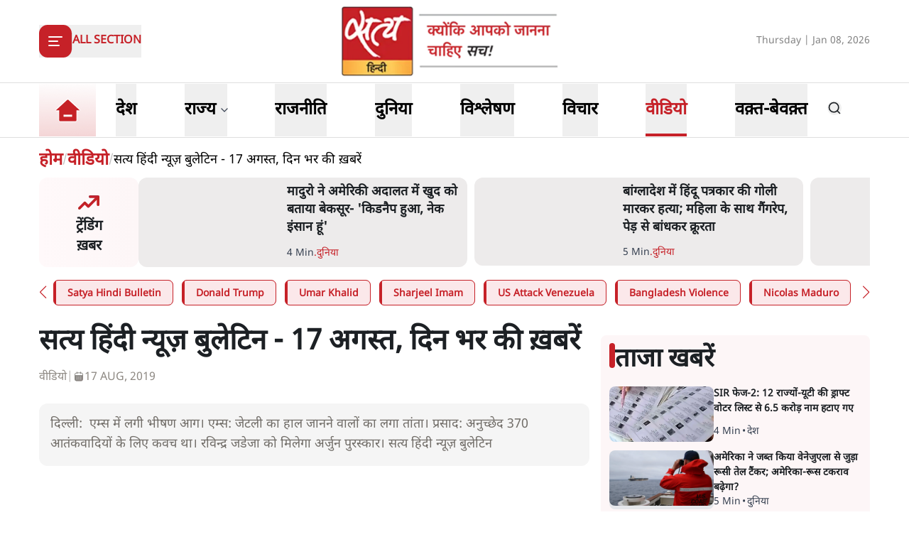

--- FILE ---
content_type: text/html; charset=utf-8
request_url: https://www.satyahindi.com/videos/news-bulletin-fire-breaks-out-at-aiims-modi-in-bhutan-article-370-kashmir-issue-indian-cricket-head-coach-103994.html
body_size: 44942
content:
<!DOCTYPE html><html lang="hi"><head><meta charSet="utf-8"/><meta name="viewport" content="width=device-width, initial-scale=1"/><link rel="stylesheet" href="/_next/static/css/2c635762eefb6895.css" data-precedence="next"/><link rel="stylesheet" href="/_next/static/css/4ad85fa87d27f00d.css" data-precedence="next"/><link rel="preload" as="script" fetchPriority="low" href="/_next/static/chunks/webpack-3b3f089f7e6ebe97.js"/><script src="/_next/static/chunks/fd9d1056-8444ca715ffd7b9c.js" async=""></script><script src="/_next/static/chunks/23-cd7fac4ee624015e.js" async=""></script><script src="/_next/static/chunks/main-app-3882417c799b7b5f.js" async=""></script><script src="/_next/static/chunks/231-0851112f57b3070f.js" async=""></script><script src="/_next/static/chunks/648-eb92fd921332d2fc.js" async=""></script><script src="/_next/static/chunks/482-1427c5e93dcf8b43.js" async=""></script><script src="/_next/static/chunks/715-026a4cdd8e49d255.js" async=""></script><script src="/_next/static/chunks/761-8beb211551bb9f84.js" async=""></script><script src="/_next/static/chunks/307-8455a134c94c044f.js" async=""></script><script src="/_next/static/chunks/128-01daa4b9ca8726f8.js" async=""></script><script src="/_next/static/chunks/app/layout-69e682d6405a1b3f.js" async=""></script><script src="/_next/static/chunks/app/error-9ca452303c223e4c.js" async=""></script><script src="/_next/static/chunks/822-88d87991f48e3e51.js" async=""></script><script src="/_next/static/chunks/24-626b97d32466659b.js" async=""></script><script src="/_next/static/chunks/370-9e3c2d4e486751e3.js" async=""></script><script src="/_next/static/chunks/524-f151303213adfabf.js" async=""></script><script src="/_next/static/chunks/900-7a77b0d97f984c74.js" async=""></script><script src="/_next/static/chunks/app/(page)/%5Bcategory_name%5D/%5Bslug%5D/page-55a144c472e2110b.js" async=""></script><meta property="fb:app_id" content="924654607744311"/><title>सत्य हिंदी समाचार । दिल्ली: एम्स में लगी भीषण आग</title><meta name="description" content="दिल्ली:  एम्स में लगी भीषण आग। एम्स: जेटली का हाल जानने वालों का लगा तांता। प्रसाद: अनुच्छेद 370 आतंकवादियों के लिए कवच था। रविन्द्र जडेजा को मिलेगा अर्जुन पुरस्कार। सत्य हिंदी न्यूज़ बुलेटिन"/><meta name="keywords" content="Satya hindi news bulletin, arun jaitely, pehlu khan, jammu kashmir, article 370, Fire breaks out at AIIMS"/><meta name="og:logo" content="https://www.satyahindi.com/images/satya-hindi-logo.png"/><link rel="canonical" href="https://www.satyahindi.com/videos/news-bulletin-fire-breaks-out-at-aiims-modi-in-bhutan-article-370-kashmir-issue-indian-cricket-head-coach-103994.html"/><meta property="og:title" content=" सत्य हिंदी न्यूज़ बुलेटिन - 17 अगस्त, दिन भर की ख़बरें - news bulletin fire breaks out at aiims modi in bhutan article 370 kashmir issue indian cricket head coach  - Satya Hindi"/><meta property="og:description" content="दिल्ली:&amp;nbsp; एम्स में लगी भीषण आग। एम्स: जेटली का हाल जानने वालों का लगा तांता। प्रसाद: अनुच्छेद 370 आतंकवादियों के लिए कवच था। रविन्द्र जडेजा को मिलेगा अर्जुन पुरस्कार। सत्य हिंदी न्यूज़ बुलेटिन"/><meta property="og:url" content="https://www.satyahindi.com/videos/news-bulletin-fire-breaks-out-at-aiims-modi-in-bhutan-article-370-kashmir-issue-indian-cricket-head-coach-103994.html"/><meta property="og:site_name" content="Satya Hindi"/><meta property="og:image" content="https://satya-hindi.sgp1.digitaloceanspaces.com/app/uploads/17-08-19/5d5811e6540be.jpg"/><meta property="og:image:width" content="200"/><meta property="og:image:height" content="197"/><meta property="og:type" content="website"/><meta name="twitter:card" content="summary"/><meta name="twitter:site" content="@SatyaHindi"/><meta name="twitter:title" content=" सत्य हिंदी न्यूज़ बुलेटिन - 17 अगस्त, दिन भर की ख़बरें - news bulletin fire breaks out at aiims modi in bhutan article 370 kashmir issue indian cricket head coach  - Satya Hindi"/><meta name="twitter:description" content="दिल्ली:&amp;nbsp; एम्स में लगी भीषण आग। एम्स: जेटली का हाल जानने वालों का लगा तांता। प्रसाद: अनुच्छेद 370 आतंकवादियों के लिए कवच था। रविन्द्र जडेजा को मिलेगा अर्जुन पुरस्कार। सत्य हिंदी न्यूज़ बुलेटिन"/><meta name="twitter:image" content="https://satya-hindi.sgp1.digitaloceanspaces.com/app/uploads/17-08-19/5d5811e6540be.jpg"/><link rel="amphtml" href="https://www.satyahindi.com/videos/news-bulletin-fire-breaks-out-at-aiims-modi-in-bhutan-article-370-kashmir-issue-indian-cricket-head-coach-103994.html/amp"/><script src="/_next/static/chunks/polyfills-78c92fac7aa8fdd8.js" noModule=""></script></head><body><!--$?--><template id="B:0"></template><!--/$--><script src="/_next/static/chunks/webpack-3b3f089f7e6ebe97.js" async=""></script><div hidden id="S:0"><template id="P:1"></template><main><!--$--><!--$--><!--$?--><template id="B:2"></template><div class="container"><div class="grid lg:grid-cols-12 gap-4"><div class="col-span-12 my-4"><div class="flex gap-4 items-start pb-4 animate-pulse w-full"><div class="min-w-[150px] lg:w-1/3 lg:h-[130px] h-[80px] overflow-hidden"><div class="w-full lg:h-[130px] h-[80px] bg-gray-200 rounded-[12px]"></div></div><div class="flex flex-col w-full"><div class="bg-gray-200 h-6 w-3/4 rounded-md mb-2"></div><div class="bg-gray-200 h-4 w-1/2 rounded-md"></div></div></div></div><ul class="space-y-4 gap-4 lg:col-span-8 col-span-12"><div class="flex gap-4 items-start pb-4 animate-pulse"><div class="flex flex-col w-full"><div class="bg-gray-200 h-6 w-3/4 rounded-md mb-2"></div><div class="bg-gray-200 h-4 w-1/2 rounded-md"></div></div></div><li><div class="flex gap-4 items-start pb-4 animate-pulse w-full"><div class="min-w-[150px] max-h-[136px] overflow-hidden"><div class="w-full h-[84px] bg-gray-200 rounded-[12px]"></div></div><div class="flex flex-col w-full"><div class="bg-gray-200 h-6 w-3/4 rounded-md mb-2"></div><div class="bg-gray-200 h-4 w-1/2 rounded-md"></div></div></div></li><li><div class="flex gap-4 items-start pb-4 animate-pulse w-full"><div class="min-w-[150px] max-h-[136px] overflow-hidden"><div class="w-full h-[84px] bg-gray-200 rounded-[12px]"></div></div><div class="flex flex-col w-full"><div class="bg-gray-200 h-6 w-3/4 rounded-md mb-2"></div><div class="bg-gray-200 h-4 w-1/2 rounded-md"></div></div></div></li><li><div class="flex gap-4 items-start pb-4 animate-pulse w-full"><div class="min-w-[150px] max-h-[136px] overflow-hidden"><div class="w-full h-[84px] bg-gray-200 rounded-[12px]"></div></div><div class="flex flex-col w-full"><div class="bg-gray-200 h-6 w-3/4 rounded-md mb-2"></div><div class="bg-gray-200 h-4 w-1/2 rounded-md"></div></div></div></li><li><div class="flex gap-4 items-start pb-4 animate-pulse w-full"><div class="min-w-[150px] max-h-[136px] overflow-hidden"><div class="w-full h-[84px] bg-gray-200 rounded-[12px]"></div></div><div class="flex flex-col w-full"><div class="bg-gray-200 h-6 w-3/4 rounded-md mb-2"></div><div class="bg-gray-200 h-4 w-1/2 rounded-md"></div></div></div></li><li><div class="flex gap-4 items-start pb-4 animate-pulse w-full"><div class="min-w-[150px] max-h-[136px] overflow-hidden"><div class="w-full h-[84px] bg-gray-200 rounded-[12px]"></div></div><div class="flex flex-col w-full"><div class="bg-gray-200 h-6 w-3/4 rounded-md mb-2"></div><div class="bg-gray-200 h-4 w-1/2 rounded-md"></div></div></div></li><li><div class="flex gap-4 items-start pb-4 animate-pulse w-full"><div class="min-w-[150px] max-h-[136px] overflow-hidden"><div class="w-full h-[84px] bg-gray-200 rounded-[12px]"></div></div><div class="flex flex-col w-full"><div class="bg-gray-200 h-6 w-3/4 rounded-md mb-2"></div><div class="bg-gray-200 h-4 w-1/2 rounded-md"></div></div></div></li><li><div class="flex gap-4 items-start pb-4 animate-pulse w-full"><div class="min-w-[150px] max-h-[136px] overflow-hidden"><div class="w-full h-[84px] bg-gray-200 rounded-[12px]"></div></div><div class="flex flex-col w-full"><div class="bg-gray-200 h-6 w-3/4 rounded-md mb-2"></div><div class="bg-gray-200 h-4 w-1/2 rounded-md"></div></div></div></li><li><div class="flex gap-4 items-start pb-4 animate-pulse w-full"><div class="min-w-[150px] max-h-[136px] overflow-hidden"><div class="w-full h-[84px] bg-gray-200 rounded-[12px]"></div></div><div class="flex flex-col w-full"><div class="bg-gray-200 h-6 w-3/4 rounded-md mb-2"></div><div class="bg-gray-200 h-4 w-1/2 rounded-md"></div></div></div></li><li><div class="flex gap-4 items-start pb-4 animate-pulse w-full"><div class="min-w-[150px] max-h-[136px] overflow-hidden"><div class="w-full h-[84px] bg-gray-200 rounded-[12px]"></div></div><div class="flex flex-col w-full"><div class="bg-gray-200 h-6 w-3/4 rounded-md mb-2"></div><div class="bg-gray-200 h-4 w-1/2 rounded-md"></div></div></div></li><li><div class="flex gap-4 items-start pb-4 animate-pulse w-full"><div class="min-w-[150px] max-h-[136px] overflow-hidden"><div class="w-full h-[84px] bg-gray-200 rounded-[12px]"></div></div><div class="flex flex-col w-full"><div class="bg-gray-200 h-6 w-3/4 rounded-md mb-2"></div><div class="bg-gray-200 h-4 w-1/2 rounded-md"></div></div></div></li></ul><ul class="space-y-4 lg:col-span-4 col-span-12"><div class="flex gap-4 items-start pb-4 animate-pulse"><div class="flex flex-col w-full"><div class="bg-gray-200 h-6 w-3/4 rounded-md mb-2"></div><div class="bg-gray-200 h-4 w-1/2 rounded-md"></div></div></div><li><div class="flex gap-4 items-start pb-4 animate-pulse w-full"><div class="min-w-[150px] max-h-[136px] overflow-hidden"><div class="w-full h-[84px] bg-gray-200 rounded-[12px]"></div></div><div class="flex flex-col w-full"><div class="bg-gray-200 h-6 w-3/4 rounded-md mb-2"></div><div class="bg-gray-200 h-4 w-1/2 rounded-md"></div></div></div></li><li><div class="flex gap-4 items-start pb-4 animate-pulse w-full"><div class="min-w-[150px] max-h-[136px] overflow-hidden"><div class="w-full h-[84px] bg-gray-200 rounded-[12px]"></div></div><div class="flex flex-col w-full"><div class="bg-gray-200 h-6 w-3/4 rounded-md mb-2"></div><div class="bg-gray-200 h-4 w-1/2 rounded-md"></div></div></div></li><li><div class="flex gap-4 items-start pb-4 animate-pulse w-full"><div class="min-w-[150px] max-h-[136px] overflow-hidden"><div class="w-full h-[84px] bg-gray-200 rounded-[12px]"></div></div><div class="flex flex-col w-full"><div class="bg-gray-200 h-6 w-3/4 rounded-md mb-2"></div><div class="bg-gray-200 h-4 w-1/2 rounded-md"></div></div></div></li><li><div class="flex gap-4 items-start pb-4 animate-pulse w-full"><div class="min-w-[150px] max-h-[136px] overflow-hidden"><div class="w-full h-[84px] bg-gray-200 rounded-[12px]"></div></div><div class="flex flex-col w-full"><div class="bg-gray-200 h-6 w-3/4 rounded-md mb-2"></div><div class="bg-gray-200 h-4 w-1/2 rounded-md"></div></div></div></li><li><div class="flex gap-4 items-start pb-4 animate-pulse w-full"><div class="min-w-[150px] max-h-[136px] overflow-hidden"><div class="w-full h-[84px] bg-gray-200 rounded-[12px]"></div></div><div class="flex flex-col w-full"><div class="bg-gray-200 h-6 w-3/4 rounded-md mb-2"></div><div class="bg-gray-200 h-4 w-1/2 rounded-md"></div></div></div></li><li><div class="flex gap-4 items-start pb-4 animate-pulse w-full"><div class="min-w-[150px] max-h-[136px] overflow-hidden"><div class="w-full h-[84px] bg-gray-200 rounded-[12px]"></div></div><div class="flex flex-col w-full"><div class="bg-gray-200 h-6 w-3/4 rounded-md mb-2"></div><div class="bg-gray-200 h-4 w-1/2 rounded-md"></div></div></div></li><li><div class="flex gap-4 items-start pb-4 animate-pulse w-full"><div class="min-w-[150px] max-h-[136px] overflow-hidden"><div class="w-full h-[84px] bg-gray-200 rounded-[12px]"></div></div><div class="flex flex-col w-full"><div class="bg-gray-200 h-6 w-3/4 rounded-md mb-2"></div><div class="bg-gray-200 h-4 w-1/2 rounded-md"></div></div></div></li><li><div class="flex gap-4 items-start pb-4 animate-pulse w-full"><div class="min-w-[150px] max-h-[136px] overflow-hidden"><div class="w-full h-[84px] bg-gray-200 rounded-[12px]"></div></div><div class="flex flex-col w-full"><div class="bg-gray-200 h-6 w-3/4 rounded-md mb-2"></div><div class="bg-gray-200 h-4 w-1/2 rounded-md"></div></div></div></li><li><div class="flex gap-4 items-start pb-4 animate-pulse w-full"><div class="min-w-[150px] max-h-[136px] overflow-hidden"><div class="w-full h-[84px] bg-gray-200 rounded-[12px]"></div></div><div class="flex flex-col w-full"><div class="bg-gray-200 h-6 w-3/4 rounded-md mb-2"></div><div class="bg-gray-200 h-4 w-1/2 rounded-md"></div></div></div></li><li><div class="flex gap-4 items-start pb-4 animate-pulse w-full"><div class="min-w-[150px] max-h-[136px] overflow-hidden"><div class="w-full h-[84px] bg-gray-200 rounded-[12px]"></div></div><div class="flex flex-col w-full"><div class="bg-gray-200 h-6 w-3/4 rounded-md mb-2"></div><div class="bg-gray-200 h-4 w-1/2 rounded-md"></div></div></div></li></ul></div></div><!--/$--><!--/$--><!--/$--></main><template id="P:3"></template><section class="Toastify" aria-live="polite" aria-atomic="false" aria-relevant="additions text" aria-label="Notifications Alt+T"></section></div><div hidden id="S:2"><section class="py-4"><section class="pb-2"><div class="container"><ul class="flex gap-2 items-center uppercase text-[#BFBEBE]"><li class=""><a class="text-primary lg:text-2xl font-bold" href="/">होम</a></li><li>/</li><li><a class="text-primary lg:text-2xl font-bold text-nowrap" href="/videos">वीडियो</a></li><li>/</li><li class="text-[#000000] lg:text-lg font-[500] line-clamp-1">सत्य हिंदी न्यूज़ बुलेटिन - 17 अगस्त, दिन भर की ख़बरें</li></ul></div></section><div class="container"><div class="flex gap-2 w-full "><div class="w-[13%] lg:w-[12%] p-1 grid items-center bg-gradient-to-r from-[#fff9fa] to-[#FDF6F7] rounded-[12px]"><div class="text-center"><div class="image-full lg:w-[40px] w-[20px] lg:h-[40px] h-[20px] mx-auto"><img alt="trending icon" title="ट्रेंडिंग कहानियां" loading="lazy" decoding="async" data-nimg="fill" class="image " style="position:absolute;height:100%;width:100%;left:0;top:0;right:0;bottom:0;color:transparent" sizes="(max-width: 1900px) 100vw" srcSet="/_next/image?url=%2Ficons%2Ftrending.png&amp;w=640&amp;q=75 640w, /_next/image?url=%2Ficons%2Ftrending.png&amp;w=750&amp;q=75 750w, /_next/image?url=%2Ficons%2Ftrending.png&amp;w=828&amp;q=75 828w, /_next/image?url=%2Ficons%2Ftrending.png&amp;w=1080&amp;q=75 1080w, /_next/image?url=%2Ficons%2Ftrending.png&amp;w=1200&amp;q=75 1200w, /_next/image?url=%2Ficons%2Ftrending.png&amp;w=1920&amp;q=75 1920w, /_next/image?url=%2Ficons%2Ftrending.png&amp;w=2048&amp;q=75 2048w, /_next/image?url=%2Ficons%2Ftrending.png&amp;w=3840&amp;q=75 3840w" src="/_next/image?url=%2Ficons%2Ftrending.png&amp;w=3840&amp;q=75"/></div><h2 class="lg:text-xl sm:text-[12px] text-[10px] font-bold">ट्रेंडिंग<br/>ख़बर</h2></div></div><div class="w-[87%] lg:w-[88%]"><ul class="grid grid-cols-2  gap-4"><li class="flex gap-4 items-start animate-pulse"><div class="min-w-[150px] lg:h-[90px] h-[68px]  overflow-hidden"><div class="w-full  lg:h-[90px] h-[68px] bg-gray-200 rounded-[12px]"></div></div><div class="flex flex-col w-full"><div class="bg-gray-200 h-6 w-3/4 rounded-md mb-2"></div><div class="bg-gray-200 h-4 w-1/2 rounded-md"></div></div></li><li class="flex gap-4 items-start animate-pulse"><div class="min-w-[150px] lg:h-[90px] h-[68px]  overflow-hidden"><div class="w-full  lg:h-[90px] h-[68px] bg-gray-200 rounded-[12px]"></div></div><div class="flex flex-col w-full"><div class="bg-gray-200 h-6 w-3/4 rounded-md mb-2"></div><div class="bg-gray-200 h-4 w-1/2 rounded-md"></div></div></li></ul></div></div><div class="mt-4"><div class="flex gap-4 items-start pb-4 animate-pulse w-full"><div class="flex flex-col w-full"><div class="bg-gray-200 h-6 w-3/4 rounded-md mb-2"></div><div class="bg-gray-200 h-4 w-1/2 rounded-md"></div></div></div></div></div><div class="container lg:mt-6 mt-4"><div class="grid lg:grid-cols-12 grid-cols-1 gap-x-4"><article class="lg:col-span-8 pb-4"><div class="grid grid-cols-1 lg:gap-6 gap-4"><div class="article-top-sec space-y-4 lg:space-y-6"><div class="w-full"><h1 class="lg:text-[40px] text-3xl leading-[130%] font-bold">सत्य हिंदी न्यूज़ बुलेटिन - 17 अगस्त, दिन भर की ख़बरें</h1><ul class="flex lg:gap-3 gap-1 lg:text-base text-sm items-center uppercase text-[#8E8983] font-[400] mt-2"><li class=""><a class=" block mt-1" href="/videos">वीडियो</a></li><li class="text-[#BBB8B5]  block mt-1">|</li><li class="flex gap-1 items-center "><div class="image-full w-[16px]"><img alt="सत्य हिंदी न्यूज़ बुलेटिन - 17 अगस्त, दिन भर की ख़बरें" title="सत्य हिंदी न्यूज़ बुलेटिन - 17 अगस्त, दिन भर की ख़बरें" loading="lazy" decoding="async" data-nimg="fill" class="image " style="position:absolute;height:100%;width:100%;left:0;top:0;right:0;bottom:0;color:transparent" sizes="(max-width: 1900px) 100vw" srcSet="/_next/image?url=%2Ficons%2Fcalendar-small.png&amp;w=640&amp;q=75 640w, /_next/image?url=%2Ficons%2Fcalendar-small.png&amp;w=750&amp;q=75 750w, /_next/image?url=%2Ficons%2Fcalendar-small.png&amp;w=828&amp;q=75 828w, /_next/image?url=%2Ficons%2Fcalendar-small.png&amp;w=1080&amp;q=75 1080w, /_next/image?url=%2Ficons%2Fcalendar-small.png&amp;w=1200&amp;q=75 1200w, /_next/image?url=%2Ficons%2Fcalendar-small.png&amp;w=1920&amp;q=75 1920w, /_next/image?url=%2Ficons%2Fcalendar-small.png&amp;w=2048&amp;q=75 2048w, /_next/image?url=%2Ficons%2Fcalendar-small.png&amp;w=3840&amp;q=75 3840w" src="/_next/image?url=%2Ficons%2Fcalendar-small.png&amp;w=3840&amp;q=75"/></div><span class=" block mt-1">17 Aug, 2019</span></li></ul></div><div class="p-4 bg-[#F5F5F5] rounded-[12px] lg:text-lg text-[#716D68]"><p><span>दिल्ली:&nbsp; एम्स में लगी भीषण आग। एम्स: जेटली का हाल जानने वालों का लगा तांता। प्रसाद: अनुच्छेद 370 आतंकवादियों के लिए कवच था। रविन्द्र जडेजा को मिलेगा अर्जुन पुरस्कार। सत्य हिंदी न्यूज़ बुलेटिन<br></span></p></div><div class="relative w-full rounded-[16px] overflow-hidden" style="padding-bottom:56.25%;height:0"><iframe class="absolute top-0 left-0 w-full h-full" width="681" height="383" src="https://www.youtube.com/embed/0bE5gqs4xvo" title="सत्य हिंदी न्यूज़ बुलेटिन - 17 अगस्त, दिन भर की ख़बरें" frameBorder="0" allow="accelerometer; autoplay; clipboard-write; encrypted-media; gyroscope; picture-in-picture; web-share" referrerPolicy="strict-origin-when-cross-origin" allowFullScreen=""></iframe></div><ul class="flex lg:gap-4 gap-2"><li><a target="_blank" rel="noopener noreferrer" class="image-full max-w-[40px] w-[40px] block" href="https://www.facebook.com/sharer/sharer.php?u=https%3A%2F%2Fwww.satyahindi.com%2Fvideos%2Fnews-bulletin-fire-breaks-out-at-aiims-modi-in-bhutan-article-370-kashmir-issue-indian-cricket-head-coach-103994.html&amp;title=%E0%A4%B8%E0%A4%A4%E0%A5%8D%E0%A4%AF%20%E0%A4%B9%E0%A4%BF%E0%A4%82%E0%A4%A6%E0%A5%80%20%E0%A4%A8%E0%A5%8D%E0%A4%AF%E0%A5%82%E0%A4%9C%E0%A4%BC%20%E0%A4%AC%E0%A5%81%E0%A4%B2%E0%A5%87%E0%A4%9F%E0%A4%BF%E0%A4%A8%20-%2017%20%E0%A4%85%E0%A4%97%E0%A4%B8%E0%A5%8D%E0%A4%A4%2C%20%E0%A4%A6%E0%A4%BF%E0%A4%A8%20%E0%A4%AD%E0%A4%B0%20%E0%A4%95%E0%A5%80%20%E0%A4%96%E0%A4%BC%E0%A4%AC%E0%A4%B0%E0%A5%87%E0%A4%82"><img alt="icon" title="facebook" loading="lazy" decoding="async" data-nimg="fill" class="image " style="position:absolute;height:100%;width:100%;left:0;top:0;right:0;bottom:0;color:transparent" src="/icons/facebook-bg-white.svg"/></a></li><li><a target="_blank" rel="noopener noreferrer" class="image-full max-w-[40px] w-[40px] block" href="https://twitter.com/intent/tweet?text=%E0%A4%B8%E0%A4%A4%E0%A5%8D%E0%A4%AF%20%E0%A4%B9%E0%A4%BF%E0%A4%82%E0%A4%A6%E0%A5%80%20%E0%A4%A8%E0%A5%8D%E0%A4%AF%E0%A5%82%E0%A4%9C%E0%A4%BC%20%E0%A4%AC%E0%A5%81%E0%A4%B2%E0%A5%87%E0%A4%9F%E0%A4%BF%E0%A4%A8%20-%2017%20%E0%A4%85%E0%A4%97%E0%A4%B8%E0%A5%8D%E0%A4%A4%2C%20%E0%A4%A6%E0%A4%BF%E0%A4%A8%20%E0%A4%AD%E0%A4%B0%20%E0%A4%95%E0%A5%80%20%E0%A4%96%E0%A4%BC%E0%A4%AC%E0%A4%B0%E0%A5%87%E0%A4%82&amp;url=https%3A%2F%2Fwww.satyahindi.com%2Fvideos%2Fnews-bulletin-fire-breaks-out-at-aiims-modi-in-bhutan-article-370-kashmir-issue-indian-cricket-head-coach-103994.html&amp;via=SatyaHindi"><img alt="icon" title="Twitter x" loading="lazy" decoding="async" data-nimg="fill" class="image " style="position:absolute;height:100%;width:100%;left:0;top:0;right:0;bottom:0;color:transparent" src="/icons/x-bg-white.svg"/></a></li><li><a target="_blank" rel="noopener noreferrer" class="image-full max-w-[40px] w-[40px] block" href="https://www.linkedin.com/shareArticle?mini=true&amp;url=https%3A%2F%2Fwww.satyahindi.com%2Fvideos%2Fnews-bulletin-fire-breaks-out-at-aiims-modi-in-bhutan-article-370-kashmir-issue-indian-cricket-head-coach-103994.html&amp;title=%E0%A4%B8%E0%A4%A4%E0%A5%8D%E0%A4%AF%20%E0%A4%B9%E0%A4%BF%E0%A4%82%E0%A4%A6%E0%A5%80%20%E0%A4%A8%E0%A5%8D%E0%A4%AF%E0%A5%82%E0%A4%9C%E0%A4%BC%20%E0%A4%AC%E0%A5%81%E0%A4%B2%E0%A5%87%E0%A4%9F%E0%A4%BF%E0%A4%A8%20-%2017%20%E0%A4%85%E0%A4%97%E0%A4%B8%E0%A5%8D%E0%A4%A4%2C%20%E0%A4%A6%E0%A4%BF%E0%A4%A8%20%E0%A4%AD%E0%A4%B0%20%E0%A4%95%E0%A5%80%20%E0%A4%96%E0%A4%BC%E0%A4%AC%E0%A4%B0%E0%A5%87%E0%A4%82"><img alt="icon" title="Linked in" loading="lazy" decoding="async" data-nimg="fill" class="image " style="position:absolute;height:100%;width:100%;left:0;top:0;right:0;bottom:0;color:transparent" src="/icons/in-bg-white.svg"/></a></li><li><a target="_blank" rel="noopener noreferrer" class="image-full max-w-[40px] w-[40px] block" href="https://wa.me/?text=https%3A%2F%2Fwww.satyahindi.com%2Fvideos%2Fnews-bulletin-fire-breaks-out-at-aiims-modi-in-bhutan-article-370-kashmir-issue-indian-cricket-head-coach-103994.html"><img alt="icon" title="whatsapp" loading="lazy" decoding="async" data-nimg="fill" class="image " style="position:absolute;height:100%;width:100%;left:0;top:0;right:0;bottom:0;color:transparent" src="/icons/whatsapp-bg-white.svg"/></a></li><li><a class="image-full max-w-[40px] w-[40px] block" href="mailto:?subject=%E0%A4%B8%E0%A4%A4%E0%A5%8D%E0%A4%AF%20%E0%A4%B9%E0%A4%BF%E0%A4%82%E0%A4%A6%E0%A5%80%20%E0%A4%A8%E0%A5%8D%E0%A4%AF%E0%A5%82%E0%A4%9C%E0%A4%BC%20%E0%A4%AC%E0%A5%81%E0%A4%B2%E0%A5%87%E0%A4%9F%E0%A4%BF%E0%A4%A8%20-%2017%20%E0%A4%85%E0%A4%97%E0%A4%B8%E0%A5%8D%E0%A4%A4%2C%20%E0%A4%A6%E0%A4%BF%E0%A4%A8%20%E0%A4%AD%E0%A4%B0%20%E0%A4%95%E0%A5%80%20%E0%A4%96%E0%A4%BC%E0%A4%AC%E0%A4%B0%E0%A5%87%E0%A4%82&amp;body=https%3A%2F%2Fwww.satyahindi.com%2Fvideos%2Fnews-bulletin-fire-breaks-out-at-aiims-modi-in-bhutan-article-370-kashmir-issue-indian-cricket-head-coach-103994.html"><img alt="icon" title="mail" loading="lazy" decoding="async" data-nimg="fill" class="image " style="position:absolute;height:100%;width:100%;left:0;top:0;right:0;bottom:0;color:transparent" src="/icons/mail-bg-white.svg"/></a></li></ul></div><div class="article-body space-y-4"></div><div class="mb-4 block lg:hidden"></div><div class="bg-gradient-yellow w-full  rounded-[24px] overflow-hidden"><ul class="flex gap-4 items-center  justify-between"><li class="w-[80%] lg:ps-12 ps-6"><div class="text-black lg:text-[38px] sm:leading-2xl sm:text-[30px] lg:leading-[48px] text-xl font-NotoSansBold">सत्य हिन्दी ऐप <span class="text-[#A00C12]">डाउनलोड</span> करें</div><div class="grid grid-cols-2 lg:gap-6 gap-4 lg:mt-4  lg:max-w-[350px] max-w-[200px] "><a target="_blank" class="image-full" href="https://play.google.com/store/apps/details?id=com.satyahindi.newsapp&amp;pli=1"><img alt="googleplay" title="Satya Hindi googleplay" loading="lazy" decoding="async" data-nimg="fill" class="image " style="position:absolute;height:100%;width:100%;left:0;top:0;right:0;bottom:0;color:transparent" sizes="(max-width: 1900px) 100vw" srcSet="/_next/image?url=%2Fimages%2Fgoogleplay.png&amp;w=640&amp;q=75 640w, /_next/image?url=%2Fimages%2Fgoogleplay.png&amp;w=750&amp;q=75 750w, /_next/image?url=%2Fimages%2Fgoogleplay.png&amp;w=828&amp;q=75 828w, /_next/image?url=%2Fimages%2Fgoogleplay.png&amp;w=1080&amp;q=75 1080w, /_next/image?url=%2Fimages%2Fgoogleplay.png&amp;w=1200&amp;q=75 1200w, /_next/image?url=%2Fimages%2Fgoogleplay.png&amp;w=1920&amp;q=75 1920w, /_next/image?url=%2Fimages%2Fgoogleplay.png&amp;w=2048&amp;q=75 2048w, /_next/image?url=%2Fimages%2Fgoogleplay.png&amp;w=3840&amp;q=75 3840w" src="/_next/image?url=%2Fimages%2Fgoogleplay.png&amp;w=3840&amp;q=75"/></a><a target="_blank" class="image-full" href="https://apps.apple.com/in/app/satya-hindi/id1611023703"><img alt="appstore" title="Satya Hindi appstore" loading="lazy" decoding="async" data-nimg="fill" class="image " style="position:absolute;height:100%;width:100%;left:0;top:0;right:0;bottom:0;color:transparent" sizes="(max-width: 1900px) 100vw" srcSet="/_next/image?url=%2Fimages%2Fappstore.png&amp;w=640&amp;q=75 640w, /_next/image?url=%2Fimages%2Fappstore.png&amp;w=750&amp;q=75 750w, /_next/image?url=%2Fimages%2Fappstore.png&amp;w=828&amp;q=75 828w, /_next/image?url=%2Fimages%2Fappstore.png&amp;w=1080&amp;q=75 1080w, /_next/image?url=%2Fimages%2Fappstore.png&amp;w=1200&amp;q=75 1200w, /_next/image?url=%2Fimages%2Fappstore.png&amp;w=1920&amp;q=75 1920w, /_next/image?url=%2Fimages%2Fappstore.png&amp;w=2048&amp;q=75 2048w, /_next/image?url=%2Fimages%2Fappstore.png&amp;w=3840&amp;q=75 3840w" src="/_next/image?url=%2Fimages%2Fappstore.png&amp;w=3840&amp;q=75"/></a></div></li><li class="lg:w-[20%] w-[30%] h-full py-5  flex flex-col items-center bg-white bg-opacity-20 rounded-l-[50%]"><div class="image-full"><img alt="sadsyata-len-icon" title="सत्य हिंदी पाठको के लिए जरुरी सूचना" loading="lazy" decoding="async" data-nimg="fill" class="image " style="position:absolute;height:100%;width:100%;left:0;top:0;right:0;bottom:0;color:transparent" src="/images/app-download-icon.gif"/></div></li></ul></div><div class="p-4 lg:p-6 bg-[#F9ECEE] rounded-[12px] lg:text-lg"><ul class="grid lg:grid-cols-2 lg:gap-6 gap-4"><li class="lg:col-start-1"><div class="rounded-[12px] overflow-hidden bg-white group"><div class="relative pb-2"><a class="image-full rounded-[6px] lg:max-h-[197px] max-h-[177px] block overflow-hidden relative" href="/india/how-savarkar-escaped-punishment-in-mahatma-gandhi-assassination-case-101193.html"><div class="rounded-[8px] overflow-hidden bg-gray-200 grid items-center group-hover:scale-105 transition-all duration-700"><img alt="सावरकर को गाँधी की हत्या मामले में क्यों नहीं हुई थी सज़ा?" title="सावरकर को गाँधी की हत्या मामले में क्यों नहीं हुई थी सज़ा?" loading="lazy" decoding="async" data-nimg="fill" class="image " style="position:absolute;height:100%;width:100%;left:0;top:0;right:0;bottom:0;color:transparent" sizes="(max-width: 1900px) 100vw" srcSet="/_next/image?url=https%3A%2F%2Fsatya-hindi.sgp1.digitaloceanspaces.com%2Fapp%2Fuploads%2F29-01-19%2F5c4fdd5779782.jpeg&amp;w=640&amp;q=75 640w, /_next/image?url=https%3A%2F%2Fsatya-hindi.sgp1.digitaloceanspaces.com%2Fapp%2Fuploads%2F29-01-19%2F5c4fdd5779782.jpeg&amp;w=750&amp;q=75 750w, /_next/image?url=https%3A%2F%2Fsatya-hindi.sgp1.digitaloceanspaces.com%2Fapp%2Fuploads%2F29-01-19%2F5c4fdd5779782.jpeg&amp;w=828&amp;q=75 828w, /_next/image?url=https%3A%2F%2Fsatya-hindi.sgp1.digitaloceanspaces.com%2Fapp%2Fuploads%2F29-01-19%2F5c4fdd5779782.jpeg&amp;w=1080&amp;q=75 1080w, /_next/image?url=https%3A%2F%2Fsatya-hindi.sgp1.digitaloceanspaces.com%2Fapp%2Fuploads%2F29-01-19%2F5c4fdd5779782.jpeg&amp;w=1200&amp;q=75 1200w, /_next/image?url=https%3A%2F%2Fsatya-hindi.sgp1.digitaloceanspaces.com%2Fapp%2Fuploads%2F29-01-19%2F5c4fdd5779782.jpeg&amp;w=1920&amp;q=75 1920w, /_next/image?url=https%3A%2F%2Fsatya-hindi.sgp1.digitaloceanspaces.com%2Fapp%2Fuploads%2F29-01-19%2F5c4fdd5779782.jpeg&amp;w=2048&amp;q=75 2048w, /_next/image?url=https%3A%2F%2Fsatya-hindi.sgp1.digitaloceanspaces.com%2Fapp%2Fuploads%2F29-01-19%2F5c4fdd5779782.jpeg&amp;w=3840&amp;q=75 3840w" src="/_next/image?url=https%3A%2F%2Fsatya-hindi.sgp1.digitaloceanspaces.com%2Fapp%2Fuploads%2F29-01-19%2F5c4fdd5779782.jpeg&amp;w=3840&amp;q=75"/></div></a><a title="सावरकर को गाँधी की हत्या मामले में क्यों नहीं हुई थी सज़ा?" class="block " href="/india/how-savarkar-escaped-punishment-in-mahatma-gandhi-assassination-case-101193.html"><h2 class="lg:text-xl text-lg px-4 pt-4 font-bold line-clamp-3 h-24">सावरकर को गाँधी की हत्या मामले में क्यों नहीं हुई थी सज़ा?</h2></a></div></div><div class="mt-3"><a href="/india/how-savarkar-escaped-punishment-in-mahatma-gandhi-assassination-case-101193.html"><button class="justify-center whitespace-nowrap text-sm ring-offset-background transition-colors focus-visible:outline-none focus-visible:ring-2 focus-visible:ring-ring focus-visible:ring-offset-2 disabled:pointer-events-none disabled:opacity-50 [&amp;_svg]:pointer-events-none [&amp;_svg]:size-4 [&amp;_svg]:shrink-0 hover:bg-primary/90 px-4 py-2 rounded-[25px] flex leading-tight h-8 gap-2 font-bold me-auto items-center w-auto bg-primary text-white"><svg xmlns="http://www.w3.org/2000/svg" width="24" height="24" viewBox="0 0 24 24" fill="none" stroke="currentColor" stroke-width="2" stroke-linecap="round" stroke-linejoin="round" class="lucide lucide-chevron-left text-white"><path d="m15 18-6-6 6-6"></path></svg><span class="mt-1">पिछली स्टोरी </span></button></a></div></li><li class="lg:col-start-2"><div class="rounded-[12px] overflow-hidden bg-white group"><div class="relative pb-2"><a class="image-full rounded-[6px] lg:max-h-[197px] max-h-[177px] block overflow-hidden relative" href="/india/will-muslims-be-majority-in-india-103995.html"><div class="rounded-[8px] overflow-hidden bg-gray-200 grid items-center "><img alt="मुसलमान हो जाएँगे बहुसंख्यक?" title="मुसलमान हो जाएँगे बहुसंख्यक?" loading="lazy" decoding="async" data-nimg="fill" class="image " style="position:absolute;height:100%;width:100%;left:0;top:0;right:0;bottom:0;color:transparent" sizes="(max-width: 1900px) 100vw" srcSet="/_next/image?url=https%3A%2F%2Fsatya-hindi.sgp1.digitaloceanspaces.com%2Fapp%2Fuploads%2F17-08-19%2F5d58156b422e9.jpeg&amp;w=640&amp;q=75 640w, /_next/image?url=https%3A%2F%2Fsatya-hindi.sgp1.digitaloceanspaces.com%2Fapp%2Fuploads%2F17-08-19%2F5d58156b422e9.jpeg&amp;w=750&amp;q=75 750w, /_next/image?url=https%3A%2F%2Fsatya-hindi.sgp1.digitaloceanspaces.com%2Fapp%2Fuploads%2F17-08-19%2F5d58156b422e9.jpeg&amp;w=828&amp;q=75 828w, /_next/image?url=https%3A%2F%2Fsatya-hindi.sgp1.digitaloceanspaces.com%2Fapp%2Fuploads%2F17-08-19%2F5d58156b422e9.jpeg&amp;w=1080&amp;q=75 1080w, /_next/image?url=https%3A%2F%2Fsatya-hindi.sgp1.digitaloceanspaces.com%2Fapp%2Fuploads%2F17-08-19%2F5d58156b422e9.jpeg&amp;w=1200&amp;q=75 1200w, /_next/image?url=https%3A%2F%2Fsatya-hindi.sgp1.digitaloceanspaces.com%2Fapp%2Fuploads%2F17-08-19%2F5d58156b422e9.jpeg&amp;w=1920&amp;q=75 1920w, /_next/image?url=https%3A%2F%2Fsatya-hindi.sgp1.digitaloceanspaces.com%2Fapp%2Fuploads%2F17-08-19%2F5d58156b422e9.jpeg&amp;w=2048&amp;q=75 2048w, /_next/image?url=https%3A%2F%2Fsatya-hindi.sgp1.digitaloceanspaces.com%2Fapp%2Fuploads%2F17-08-19%2F5d58156b422e9.jpeg&amp;w=3840&amp;q=75 3840w" src="/_next/image?url=https%3A%2F%2Fsatya-hindi.sgp1.digitaloceanspaces.com%2Fapp%2Fuploads%2F17-08-19%2F5d58156b422e9.jpeg&amp;w=3840&amp;q=75"/><div class="jsx-408304f68706ea17 isolate absolute inset-0 flex items-center justify-center bg-black/40"><div class="jsx-408304f68706ea17 animation-circle"><div class="jsx-408304f68706ea17 spin circle"><div class="jsx-408304f68706ea17 image-full w-[34px]"><img alt="मुसलमान हो जाएँगे बहुसंख्यक?" title="मुसलमान हो जाएँगे बहुसंख्यक?" loading="lazy" decoding="async" data-nimg="fill" class="image w-full" style="position:absolute;height:100%;width:100%;left:0;top:0;right:0;bottom:0;color:transparent" sizes="(max-width: 1900px) 100vw" srcSet="/_next/image?url=%2Fimages%2Fplay-icon.png&amp;w=640&amp;q=75 640w, /_next/image?url=%2Fimages%2Fplay-icon.png&amp;w=750&amp;q=75 750w, /_next/image?url=%2Fimages%2Fplay-icon.png&amp;w=828&amp;q=75 828w, /_next/image?url=%2Fimages%2Fplay-icon.png&amp;w=1080&amp;q=75 1080w, /_next/image?url=%2Fimages%2Fplay-icon.png&amp;w=1200&amp;q=75 1200w, /_next/image?url=%2Fimages%2Fplay-icon.png&amp;w=1920&amp;q=75 1920w, /_next/image?url=%2Fimages%2Fplay-icon.png&amp;w=2048&amp;q=75 2048w, /_next/image?url=%2Fimages%2Fplay-icon.png&amp;w=3840&amp;q=75 3840w" src="/_next/image?url=%2Fimages%2Fplay-icon.png&amp;w=3840&amp;q=75"/></div></div></div></div></div></a><a title="मुसलमान हो जाएँगे बहुसंख्यक?" class="block hover:text-black " href="/india/will-muslims-be-majority-in-india-103995.html"><h2 class="lg:text-xl text-lg px-4 pt-4 font-bold line-clamp-3 h-24">मुसलमान हो जाएँगे बहुसंख्यक?</h2></a></div></div><div class="mt-3"><a href="/india/will-muslims-be-majority-in-india-103995.html"><button class="whitespace-nowrap text-sm ring-offset-background transition-colors focus-visible:outline-none focus-visible:ring-2 focus-visible:ring-ring focus-visible:ring-offset-2 disabled:pointer-events-none disabled:opacity-50 [&amp;_svg]:pointer-events-none [&amp;_svg]:size-4 [&amp;_svg]:shrink-0 hover:bg-primary/90 px-4 py-2 rounded-[25px] justify-between flex leading-tight h-8 gap-2 font-bold ms-auto items-center w-auto bg-primary text-white"><span class="mt-1">अगली स्टोरी </span><svg xmlns="http://www.w3.org/2000/svg" width="24" height="24" viewBox="0 0 24 24" fill="none" stroke="currentColor" stroke-width="2" stroke-linecap="round" stroke-linejoin="round" class="lucide lucide-chevron-right text-white"><path d="m9 18 6-6-6-6"></path></svg></button></a></div></li></ul></div></div><script type="application/ld+json">{"@context":"https://schema.org","@type":"NewsArticle","mainEntityOfPage":{"@type":"WebPage","@id":"https://www.satyahindi.com/videos/news-bulletin-fire-breaks-out-at-aiims-modi-in-bhutan-article-370-kashmir-issue-indian-cricket-head-coach-103994.html"},"headline":"सत्य हिंदी न्यूज़ बुलेटिन - 17 अगस्त, दिन भर की ख़बरें","datePublished":"2019-08-17T14:43:57.000Z","dateModified":"2019-08-17T14:43:57.000Z","author":[{"@type":"Person","name":"सत्य ब्यूरो","url":"https://www.satyahindi.com/writer/satya-bureau/10473.html"}],"publisher":{"@type":"Organization","name":"Satya Hindi News","logo":{"@type":"ImageObject","url":"https://www.satyahindi.com/images/satya-hindi-logo.png"}},"description":"<span>दिल्ली:&nbsp; एम्स में लगी भीषण आग। एम्स: जेटली का हाल जानने वालों का लगा तांता। प्रसाद: अनुच्छेद 370 आतंकवादियों के लिए कवच था। रविन्द्र जडेजा को मिलेगा अर्जुन पुरस्कार। सत्य हिंदी न्यूज़ बुलेटिन<br></span>","image":{"@type":"ImageObject","url":"https://satya-hindi.sgp1.digitaloceanspaces.com/app/uploads/17-08-19/5d5811e6540be.jpg","caption":"","alt":null,"width":775,"height":436},"articleBody":"","keywords":"Satya hindi news bulletin, arun jaitely, pehlu khan, jammu kashmir, article 370, Fire breaks out at AIIMS"}</script></article><div class="lg:col-span-4 space-y-4"><div class="mb-4 hidden lg:block"></div><div class="space-y-4"><div><template id="P:4"></template></div><div><ul class="space-y-2"><li class="flex gap-4 items-start pb-4 animate-pulse"><div class="w-1/3 max-h-[66px] overflow-hidden"><div class="w-full lg:h-[66px] h-16 bg-gray-200 rounded-[12px]"></div></div><div class="flex flex-col w-full"><div class="bg-gray-200 h-6 w-3/4 rounded-md mb-2"></div><div class="bg-gray-200 h-4 w-1/2 rounded-md"></div></div></li><li class="flex gap-4 items-start pb-4 animate-pulse"><div class="w-1/3 max-h-[66px] overflow-hidden"><div class="w-full lg:h-[66px] h-16 bg-gray-200 rounded-[12px]"></div></div><div class="flex flex-col w-full"><div class="bg-gray-200 h-6 w-3/4 rounded-md mb-2"></div><div class="bg-gray-200 h-4 w-1/2 rounded-md"></div></div></li><li class="flex gap-4 items-start pb-4 animate-pulse"><div class="w-1/3 max-h-[66px] overflow-hidden"><div class="w-full lg:h-[66px] h-16 bg-gray-200 rounded-[12px]"></div></div><div class="flex flex-col w-full"><div class="bg-gray-200 h-6 w-3/4 rounded-md mb-2"></div><div class="bg-gray-200 h-4 w-1/2 rounded-md"></div></div></li><li class="flex gap-4 items-start pb-4 animate-pulse"><div class="w-1/3 max-h-[66px] overflow-hidden"><div class="w-full lg:h-[66px] h-16 bg-gray-200 rounded-[12px]"></div></div><div class="flex flex-col w-full"><div class="bg-gray-200 h-6 w-3/4 rounded-md mb-2"></div><div class="bg-gray-200 h-4 w-1/2 rounded-md"></div></div></li><li class="flex gap-4 items-start pb-4 animate-pulse"><div class="w-1/3 max-h-[66px] overflow-hidden"><div class="w-full lg:h-[66px] h-16 bg-gray-200 rounded-[12px]"></div></div><div class="flex flex-col w-full"><div class="bg-gray-200 h-6 w-3/4 rounded-md mb-2"></div><div class="bg-gray-200 h-4 w-1/2 rounded-md"></div></div></li><li class="flex gap-4 items-start pb-4 animate-pulse"><div class="w-1/3 max-h-[66px] overflow-hidden"><div class="w-full lg:h-[66px] h-16 bg-gray-200 rounded-[12px]"></div></div><div class="flex flex-col w-full"><div class="bg-gray-200 h-6 w-3/4 rounded-md mb-2"></div><div class="bg-gray-200 h-4 w-1/2 rounded-md"></div></div></li><li class="flex gap-4 items-start pb-4 animate-pulse"><div class="w-1/3 max-h-[66px] overflow-hidden"><div class="w-full lg:h-[66px] h-16 bg-gray-200 rounded-[12px]"></div></div><div class="flex flex-col w-full"><div class="bg-gray-200 h-6 w-3/4 rounded-md mb-2"></div><div class="bg-gray-200 h-4 w-1/2 rounded-md"></div></div></li><li class="flex gap-4 items-start pb-4 animate-pulse"><div class="w-1/3 max-h-[66px] overflow-hidden"><div class="w-full lg:h-[66px] h-16 bg-gray-200 rounded-[12px]"></div></div><div class="flex flex-col w-full"><div class="bg-gray-200 h-6 w-3/4 rounded-md mb-2"></div><div class="bg-gray-200 h-4 w-1/2 rounded-md"></div></div></li><li class="flex gap-4 items-start pb-4 animate-pulse"><div class="w-1/3 max-h-[66px] overflow-hidden"><div class="w-full lg:h-[66px] h-16 bg-gray-200 rounded-[12px]"></div></div><div class="flex flex-col w-full"><div class="bg-gray-200 h-6 w-3/4 rounded-md mb-2"></div><div class="bg-gray-200 h-4 w-1/2 rounded-md"></div></div></li><li class="flex gap-4 items-start pb-4 animate-pulse"><div class="w-1/3 max-h-[66px] overflow-hidden"><div class="w-full lg:h-[66px] h-16 bg-gray-200 rounded-[12px]"></div></div><div class="flex flex-col w-full"><div class="bg-gray-200 h-6 w-3/4 rounded-md mb-2"></div><div class="bg-gray-200 h-4 w-1/2 rounded-md"></div></div></li><li class="flex gap-4 items-start pb-4 animate-pulse"><div class="w-1/3 max-h-[66px] overflow-hidden"><div class="w-full lg:h-[66px] h-16 bg-gray-200 rounded-[12px]"></div></div><div class="flex flex-col w-full"><div class="bg-gray-200 h-6 w-3/4 rounded-md mb-2"></div><div class="bg-gray-200 h-4 w-1/2 rounded-md"></div></div></li><li class="flex gap-4 items-start pb-4 animate-pulse"><div class="w-1/3 max-h-[66px] overflow-hidden"><div class="w-full lg:h-[66px] h-16 bg-gray-200 rounded-[12px]"></div></div><div class="flex flex-col w-full"><div class="bg-gray-200 h-6 w-3/4 rounded-md mb-2"></div><div class="bg-gray-200 h-4 w-1/2 rounded-md"></div></div></li></ul></div><div><ul class="space-y-2"><li class="flex gap-4 items-start pb-4 animate-pulse"><div class="w-1/3 max-h-[66px] overflow-hidden"><div class="w-full lg:h-[66px] h-16 bg-gray-200 rounded-[12px]"></div></div><div class="flex flex-col w-full"><div class="bg-gray-200 h-6 w-3/4 rounded-md mb-2"></div><div class="bg-gray-200 h-4 w-1/2 rounded-md"></div></div></li><li class="flex gap-4 items-start pb-4 animate-pulse"><div class="w-1/3 max-h-[66px] overflow-hidden"><div class="w-full lg:h-[66px] h-16 bg-gray-200 rounded-[12px]"></div></div><div class="flex flex-col w-full"><div class="bg-gray-200 h-6 w-3/4 rounded-md mb-2"></div><div class="bg-gray-200 h-4 w-1/2 rounded-md"></div></div></li><li class="flex gap-4 items-start pb-4 animate-pulse"><div class="w-1/3 max-h-[66px] overflow-hidden"><div class="w-full lg:h-[66px] h-16 bg-gray-200 rounded-[12px]"></div></div><div class="flex flex-col w-full"><div class="bg-gray-200 h-6 w-3/4 rounded-md mb-2"></div><div class="bg-gray-200 h-4 w-1/2 rounded-md"></div></div></li><li class="flex gap-4 items-start pb-4 animate-pulse"><div class="w-1/3 max-h-[66px] overflow-hidden"><div class="w-full lg:h-[66px] h-16 bg-gray-200 rounded-[12px]"></div></div><div class="flex flex-col w-full"><div class="bg-gray-200 h-6 w-3/4 rounded-md mb-2"></div><div class="bg-gray-200 h-4 w-1/2 rounded-md"></div></div></li><li class="flex gap-4 items-start pb-4 animate-pulse"><div class="w-1/3 max-h-[66px] overflow-hidden"><div class="w-full lg:h-[66px] h-16 bg-gray-200 rounded-[12px]"></div></div><div class="flex flex-col w-full"><div class="bg-gray-200 h-6 w-3/4 rounded-md mb-2"></div><div class="bg-gray-200 h-4 w-1/2 rounded-md"></div></div></li><li class="flex gap-4 items-start pb-4 animate-pulse"><div class="w-1/3 max-h-[66px] overflow-hidden"><div class="w-full lg:h-[66px] h-16 bg-gray-200 rounded-[12px]"></div></div><div class="flex flex-col w-full"><div class="bg-gray-200 h-6 w-3/4 rounded-md mb-2"></div><div class="bg-gray-200 h-4 w-1/2 rounded-md"></div></div></li><li class="flex gap-4 items-start pb-4 animate-pulse"><div class="w-1/3 max-h-[66px] overflow-hidden"><div class="w-full lg:h-[66px] h-16 bg-gray-200 rounded-[12px]"></div></div><div class="flex flex-col w-full"><div class="bg-gray-200 h-6 w-3/4 rounded-md mb-2"></div><div class="bg-gray-200 h-4 w-1/2 rounded-md"></div></div></li><li class="flex gap-4 items-start pb-4 animate-pulse"><div class="w-1/3 max-h-[66px] overflow-hidden"><div class="w-full lg:h-[66px] h-16 bg-gray-200 rounded-[12px]"></div></div><div class="flex flex-col w-full"><div class="bg-gray-200 h-6 w-3/4 rounded-md mb-2"></div><div class="bg-gray-200 h-4 w-1/2 rounded-md"></div></div></li><li class="flex gap-4 items-start pb-4 animate-pulse"><div class="w-1/3 max-h-[66px] overflow-hidden"><div class="w-full lg:h-[66px] h-16 bg-gray-200 rounded-[12px]"></div></div><div class="flex flex-col w-full"><div class="bg-gray-200 h-6 w-3/4 rounded-md mb-2"></div><div class="bg-gray-200 h-4 w-1/2 rounded-md"></div></div></li><li class="flex gap-4 items-start pb-4 animate-pulse"><div class="w-1/3 max-h-[66px] overflow-hidden"><div class="w-full lg:h-[66px] h-16 bg-gray-200 rounded-[12px]"></div></div><div class="flex flex-col w-full"><div class="bg-gray-200 h-6 w-3/4 rounded-md mb-2"></div><div class="bg-gray-200 h-4 w-1/2 rounded-md"></div></div></li><li class="flex gap-4 items-start pb-4 animate-pulse"><div class="w-1/3 max-h-[66px] overflow-hidden"><div class="w-full lg:h-[66px] h-16 bg-gray-200 rounded-[12px]"></div></div><div class="flex flex-col w-full"><div class="bg-gray-200 h-6 w-3/4 rounded-md mb-2"></div><div class="bg-gray-200 h-4 w-1/2 rounded-md"></div></div></li><li class="flex gap-4 items-start pb-4 animate-pulse"><div class="w-1/3 max-h-[66px] overflow-hidden"><div class="w-full lg:h-[66px] h-16 bg-gray-200 rounded-[12px]"></div></div><div class="flex flex-col w-full"><div class="bg-gray-200 h-6 w-3/4 rounded-md mb-2"></div><div class="bg-gray-200 h-4 w-1/2 rounded-md"></div></div></li></ul></div><div><div class="w-full"><div class="overflow-hidden w-full bg-[#E3E3E3]"><div class="min-h-[116px] text-center"><div class="mt-2">Advertisement <!-- -->122455</div></div></div></div></div><div><template id="P:5"></template></div><div><div class="w-full"><div class="overflow-hidden w-full bg-[#E3E3E3]"><div class="min-h-[116px] text-center"><div class="mt-2">Advertisement <!-- -->1224333</div></div></div></div></div><div><template id="P:6"></template></div><div><div class="w-full"><div class="overflow-hidden w-full bg-[#E3E3E3]"><div class="min-h-[116px] text-center"><div class="mt-2">Advertisement <!-- -->1345566</div></div></div></div></div></div></div></div></div></section></div><script>(self.__next_f=self.__next_f||[]).push([0]);self.__next_f.push([2,null])</script><script>self.__next_f.push([1,"1:HL[\"/_next/static/css/2c635762eefb6895.css\",\"style\"]\n2:HL[\"/_next/static/css/4ad85fa87d27f00d.css\",\"style\"]\n"])</script><script>self.__next_f.push([1,"3:I[5751,[],\"\"]\n6:I[9275,[],\"\"]\n9:I[1343,[],\"\"]\na:\"$Sreact.fragment\"\nb:\"$Sreact.suspense\"\nc:I[1737,[\"231\",\"static/chunks/231-0851112f57b3070f.js\",\"648\",\"static/chunks/648-eb92fd921332d2fc.js\",\"482\",\"static/chunks/482-1427c5e93dcf8b43.js\",\"715\",\"static/chunks/715-026a4cdd8e49d255.js\",\"761\",\"static/chunks/761-8beb211551bb9f84.js\",\"307\",\"static/chunks/307-8455a134c94c044f.js\",\"128\",\"static/chunks/128-01daa4b9ca8726f8.js\",\"185\",\"static/chunks/app/layout-69e682d6405a1b3f.js\"],\"default\"]\ne:I[4845,[\"482\",\"static/chunks/482-1427c5e93dcf8b43.js\",\"601\",\"static/chunks/app/error-9ca452303c223e4c.js\"],\"default\"]\nf:I[231,[\"231\",\"static/chunks/231-0851112f57b3070f.js\",\"648\",\"static/chunks/648-eb92fd921332d2fc.js\",\"822\",\"static/chunks/822-88d87991f48e3e51.js\",\"482\",\"static/chunks/482-1427c5e93dcf8b43.js\",\"715\",\"static/chunks/715-026a4cdd8e49d255.js\",\"761\",\"static/chunks/761-8beb211551bb9f84.js\",\"24\",\"static/chunks/24-626b97d32466659b.js\",\"370\",\"static/chunks/370-9e3c2d4e486751e3.js\",\"524\",\"static/chunks/524-f151303213adfabf.js\",\"900\",\"static/chunks/900-7a77b0d97f984c74.js\",\"804\",\"static/chunks/app/(page)/%5Bcategory_name%5D/%5Bslug%5D/page-55a144c472e2110b.js\"],\"\"]\n11:I[4648,[\"231\",\"static/chunks/231-0851112f57b3070f.js\",\"648\",\"static/chunks/648-eb92fd921332d2fc.js\",\"482\",\"static/chunks/482-1427c5e93dcf8b43.js\",\"715\",\"static/chunks/715-026a4cdd8e49d255.js\",\"761\",\"static/chunks/761-8beb211551bb9f84.js\",\"307\",\"static/chunks/307-8455a134c94c044f.js\",\"128\",\"static/chunks/128-01daa4b9ca8726f8.js\",\"185\",\"static/chunks/app/layout-69e682d6405a1b3f.js\"],\"ToastContainer\"]\n13:I[6130,[],\"\"]\n7:[\"category_name\",\"videos\",\"d\"]\n8:[\"slug\",\"news-bulletin-fire-breaks-out-at-aiims-modi-in-bhutan-article-370-kashmir-issue-indian-cricket-head-coach-103994.html\",\"d\"]\n14:[]\n"])</script><script>self.__next_f.push([1,"0:[[[\"$\",\"link\",\"0\",{\"rel\":\"stylesheet\",\"href\":\"/_next/static/css/2c635762eefb6895.css\",\"precedence\":\"next\",\"crossOrigin\":\"$undefined\"}]],[\"$\",\"$L3\",null,{\"buildId\":\"a81vOXR2MyhlQ7PnD0Bqp\",\"assetPrefix\":\"\",\"initialCanonicalUrl\":\"/videos/news-bulletin-fire-breaks-out-at-aiims-modi-in-bhutan-article-370-kashmir-issue-indian-cricket-head-coach-103994.html\",\"initialTree\":[\"\",{\"children\":[\"(page)\",{\"children\":[[\"category_name\",\"videos\",\"d\"],{\"children\":[[\"slug\",\"news-bulletin-fire-breaks-out-at-aiims-modi-in-bhutan-article-370-kashmir-issue-indian-cricket-head-coach-103994.html\",\"d\"],{\"children\":[\"__PAGE__\",{}]}]}]}]},\"$undefined\",\"$undefined\",true],\"initialSeedData\":[\"\",{\"children\":[\"(page)\",{\"children\":[[\"category_name\",\"videos\",\"d\"],{\"children\":[[\"slug\",\"news-bulletin-fire-breaks-out-at-aiims-modi-in-bhutan-article-370-kashmir-issue-indian-cricket-head-coach-103994.html\",\"d\"],{\"children\":[\"__PAGE__\",{},[[\"$L4\",\"$L5\"],null],null]},[\"$\",\"$L6\",null,{\"parallelRouterKey\":\"children\",\"segmentPath\":[\"children\",\"(page)\",\"children\",\"$7\",\"children\",\"$8\",\"children\"],\"error\":\"$undefined\",\"errorStyles\":\"$undefined\",\"errorScripts\":\"$undefined\",\"template\":[\"$\",\"$L9\",null,{}],\"templateStyles\":\"$undefined\",\"templateScripts\":\"$undefined\",\"notFound\":\"$undefined\",\"notFoundStyles\":\"$undefined\",\"styles\":[[\"$\",\"link\",\"0\",{\"rel\":\"stylesheet\",\"href\":\"/_next/static/css/4ad85fa87d27f00d.css\",\"precedence\":\"next\",\"crossOrigin\":\"$undefined\"}]]}],[[\"$\",\"div\",null,{\"className\":\"container\",\"children\":[\"$\",\"div\",null,{\"className\":\"grid lg:grid-cols-12 gap-4\",\"children\":[[\"$\",\"div\",null,{\"className\":\"col-span-12 my-4\",\"children\":[\"$\",\"div\",null,{\"className\":\"flex gap-4 items-start pb-4 animate-pulse w-full\",\"children\":[[\"$\",\"div\",null,{\"className\":\"min-w-[150px] lg:w-1/3 lg:h-[130px] h-[80px] overflow-hidden\",\"children\":[\"$\",\"div\",null,{\"className\":\"w-full lg:h-[130px] h-[80px] bg-gray-200 rounded-[12px]\"}]}],[\"$\",\"div\",null,{\"className\":\"flex flex-col w-full\",\"children\":[[\"$\",\"div\",null,{\"className\":\"bg-gray-200 h-6 w-3/4 rounded-md mb-2\"}],[\"$\",\"div\",null,{\"className\":\"bg-gray-200 h-4 w-1/2 rounded-md\"}]]}]]}]}],[\"$\",\"ul\",null,{\"className\":\"space-y-4 gap-4 lg:col-span-8 col-span-12\",\"children\":[[\"$\",\"$a\",\"0\",{\"children\":[[\"$\",\"div\",null,{\"className\":\"flex gap-4 items-start pb-4 animate-pulse\",\"children\":[\"$\",\"div\",null,{\"className\":\"flex flex-col w-full\",\"children\":[[\"$\",\"div\",null,{\"className\":\"bg-gray-200 h-6 w-3/4 rounded-md mb-2\"}],[\"$\",\"div\",null,{\"className\":\"bg-gray-200 h-4 w-1/2 rounded-md\"}]]}]}],[\"$\",\"li\",\"0\",{\"children\":[\"$\",\"div\",null,{\"className\":\"flex gap-4 items-start pb-4 animate-pulse w-full\",\"children\":[[\"$\",\"div\",null,{\"className\":\"min-w-[150px] max-h-[136px] overflow-hidden\",\"children\":[\"$\",\"div\",null,{\"className\":\"w-full h-[84px] bg-gray-200 rounded-[12px]\"}]}],[\"$\",\"div\",null,{\"className\":\"flex flex-col w-full\",\"children\":[[\"$\",\"div\",null,{\"className\":\"bg-gray-200 h-6 w-3/4 rounded-md mb-2\"}],[\"$\",\"div\",null,{\"className\":\"bg-gray-200 h-4 w-1/2 rounded-md\"}]]}]]}]}]]}],[\"$\",\"$a\",\"1\",{\"children\":[false,[\"$\",\"li\",\"1\",{\"children\":[\"$\",\"div\",null,{\"className\":\"flex gap-4 items-start pb-4 animate-pulse w-full\",\"children\":[[\"$\",\"div\",null,{\"className\":\"min-w-[150px] max-h-[136px] overflow-hidden\",\"children\":[\"$\",\"div\",null,{\"className\":\"w-full h-[84px] bg-gray-200 rounded-[12px]\"}]}],[\"$\",\"div\",null,{\"className\":\"flex flex-col w-full\",\"children\":[[\"$\",\"div\",null,{\"className\":\"bg-gray-200 h-6 w-3/4 rounded-md mb-2\"}],[\"$\",\"div\",null,{\"className\":\"bg-gray-200 h-4 w-1/2 rounded-md\"}]]}]]}]}]]}],[\"$\",\"$a\",\"2\",{\"children\":[false,[\"$\",\"li\",\"2\",{\"children\":[\"$\",\"div\",null,{\"className\":\"flex gap-4 items-start pb-4 animate-pulse w-full\",\"children\":[[\"$\",\"div\",null,{\"className\":\"min-w-[150px] max-h-[136px] overflow-hidden\",\"children\":[\"$\",\"div\",null,{\"className\":\"w-full h-[84px] bg-gray-200 rounded-[12px]\"}]}],[\"$\",\"div\",null,{\"className\":\"flex flex-col w-full\",\"children\":[[\"$\",\"div\",null,{\"className\":\"bg-gray-200 h-6 w-3/4 rounded-md mb-2\"}],[\"$\",\"div\",null,{\"className\":\"bg-gray-200 h-4 w-1/2 rounded-md\"}]]}]]}]}]]}],[\"$\",\"$a\",\"3\",{\"children\":[false,[\"$\",\"li\",\"3\",{\"children\":[\"$\",\"div\",null,{\"className\":\"flex gap-4 items-start pb-4 animate-pulse w-full\",\"children\":[[\"$\",\"div\",null,{\"className\":\"min-w-[150px] max-h-[136px] overflow-hidden\",\"children\":[\"$\",\"div\",null,{\"className\":\"w-full h-[84px] bg-gray-200 rounded-[12px]\"}]}],[\"$\",\"div\",null,{\"className\":\"flex flex-col w-full\",\"children\":[[\"$\",\"div\",null,{\"className\":\"bg-gray-200 h-6 w-3/4 rounded-md mb-2\"}],[\"$\",\"div\",null,{\"className\":\"bg-gray-200 h-4 w-1/2 rounded-md\"}]]}]]}]}]]}],[\"$\",\"$a\",\"4\",{\"children\":[false,[\"$\",\"li\",\"4\",{\"children\":[\"$\",\"div\",null,{\"className\":\"flex gap-4 items-start pb-4 animate-pulse w-full\",\"children\":[[\"$\",\"div\",null,{\"className\":\"min-w-[150px] max-h-[136px] overflow-hidden\",\"children\":[\"$\",\"div\",null,{\"className\":\"w-full h-[84px] bg-gray-200 rounded-[12px]\"}]}],[\"$\",\"div\",null,{\"className\":\"flex flex-col w-full\",\"children\":[[\"$\",\"div\",null,{\"className\":\"bg-gray-200 h-6 w-3/4 rounded-md mb-2\"}],[\"$\",\"div\",null,{\"className\":\"bg-gray-200 h-4 w-1/2 rounded-md\"}]]}]]}]}]]}],[\"$\",\"$a\",\"5\",{\"children\":[false,[\"$\",\"li\",\"5\",{\"children\":[\"$\",\"div\",null,{\"className\":\"flex gap-4 items-start pb-4 animate-pulse w-full\",\"children\":[[\"$\",\"div\",null,{\"className\":\"min-w-[150px] max-h-[136px] overflow-hidden\",\"children\":[\"$\",\"div\",null,{\"className\":\"w-full h-[84px] bg-gray-200 rounded-[12px]\"}]}],[\"$\",\"div\",null,{\"className\":\"flex flex-col w-full\",\"children\":[[\"$\",\"div\",null,{\"className\":\"bg-gray-200 h-6 w-3/4 rounded-md mb-2\"}],[\"$\",\"div\",null,{\"className\":\"bg-gray-200 h-4 w-1/2 rounded-md\"}]]}]]}]}]]}],[\"$\",\"$a\",\"6\",{\"children\":[false,[\"$\",\"li\",\"6\",{\"children\":[\"$\",\"div\",null,{\"className\":\"flex gap-4 items-start pb-4 animate-pulse w-full\",\"children\":[[\"$\",\"div\",null,{\"className\":\"min-w-[150px] max-h-[136px] overflow-hidden\",\"children\":[\"$\",\"div\",null,{\"className\":\"w-full h-[84px] bg-gray-200 rounded-[12px]\"}]}],[\"$\",\"div\",null,{\"className\":\"flex flex-col w-full\",\"children\":[[\"$\",\"div\",null,{\"className\":\"bg-gray-200 h-6 w-3/4 rounded-md mb-2\"}],[\"$\",\"div\",null,{\"className\":\"bg-gray-200 h-4 w-1/2 rounded-md\"}]]}]]}]}]]}],[\"$\",\"$a\",\"7\",{\"children\":[false,[\"$\",\"li\",\"7\",{\"children\":[\"$\",\"div\",null,{\"className\":\"flex gap-4 items-start pb-4 animate-pulse w-full\",\"children\":[[\"$\",\"div\",null,{\"className\":\"min-w-[150px] max-h-[136px] overflow-hidden\",\"children\":[\"$\",\"div\",null,{\"className\":\"w-full h-[84px] bg-gray-200 rounded-[12px]\"}]}],[\"$\",\"div\",null,{\"className\":\"flex flex-col w-full\",\"children\":[[\"$\",\"div\",null,{\"className\":\"bg-gray-200 h-6 w-3/4 rounded-md mb-2\"}],[\"$\",\"div\",null,{\"className\":\"bg-gray-200 h-4 w-1/2 rounded-md\"}]]}]]}]}]]}],[\"$\",\"$a\",\"8\",{\"children\":[false,[\"$\",\"li\",\"8\",{\"children\":[\"$\",\"div\",null,{\"className\":\"flex gap-4 items-start pb-4 animate-pulse w-full\",\"children\":[[\"$\",\"div\",null,{\"className\":\"min-w-[150px] max-h-[136px] overflow-hidden\",\"children\":[\"$\",\"div\",null,{\"className\":\"w-full h-[84px] bg-gray-200 rounded-[12px]\"}]}],[\"$\",\"div\",null,{\"className\":\"flex flex-col w-full\",\"children\":[[\"$\",\"div\",null,{\"className\":\"bg-gray-200 h-6 w-3/4 rounded-md mb-2\"}],[\"$\",\"div\",null,{\"className\":\"bg-gray-200 h-4 w-1/2 rounded-md\"}]]}]]}]}]]}],[\"$\",\"$a\",\"9\",{\"children\":[false,[\"$\",\"li\",\"9\",{\"children\":[\"$\",\"div\",null,{\"className\":\"flex gap-4 items-start pb-4 animate-pulse w-full\",\"children\":[[\"$\",\"div\",null,{\"className\":\"min-w-[150px] max-h-[136px] overflow-hidden\",\"children\":[\"$\",\"div\",null,{\"className\":\"w-full h-[84px] bg-gray-200 rounded-[12px]\"}]}],[\"$\",\"div\",null,{\"className\":\"flex flex-col w-full\",\"children\":[[\"$\",\"div\",null,{\"className\":\"bg-gray-200 h-6 w-3/4 rounded-md mb-2\"}],[\"$\",\"div\",null,{\"className\":\"bg-gray-200 h-4 w-1/2 rounded-md\"}]]}]]}]}]]}]]}],[\"$\",\"ul\",null,{\"className\":\"space-y-4 lg:col-span-4 col-span-12\",\"children\":[[\"$\",\"$a\",\"0\",{\"children\":[[\"$\",\"div\",null,{\"className\":\"flex gap-4 items-start pb-4 animate-pulse\",\"children\":[\"$\",\"div\",null,{\"className\":\"flex flex-col w-full\",\"children\":[[\"$\",\"div\",null,{\"className\":\"bg-gray-200 h-6 w-3/4 rounded-md mb-2\"}],[\"$\",\"div\",null,{\"className\":\"bg-gray-200 h-4 w-1/2 rounded-md\"}]]}]}],[\"$\",\"li\",\"0\",{\"children\":[\"$\",\"div\",null,{\"className\":\"flex gap-4 items-start pb-4 animate-pulse w-full\",\"children\":[[\"$\",\"div\",null,{\"className\":\"min-w-[150px] max-h-[136px] overflow-hidden\",\"children\":[\"$\",\"div\",null,{\"className\":\"w-full h-[84px] bg-gray-200 rounded-[12px]\"}]}],[\"$\",\"div\",null,{\"className\":\"flex flex-col w-full\",\"children\":[[\"$\",\"div\",null,{\"className\":\"bg-gray-200 h-6 w-3/4 rounded-md mb-2\"}],[\"$\",\"div\",null,{\"className\":\"bg-gray-200 h-4 w-1/2 rounded-md\"}]]}]]}]}]]}],[\"$\",\"$a\",\"1\",{\"children\":[false,[\"$\",\"li\",\"1\",{\"children\":[\"$\",\"div\",null,{\"className\":\"flex gap-4 items-start pb-4 animate-pulse w-full\",\"children\":[[\"$\",\"div\",null,{\"className\":\"min-w-[150px] max-h-[136px] overflow-hidden\",\"children\":[\"$\",\"div\",null,{\"className\":\"w-full h-[84px] bg-gray-200 rounded-[12px]\"}]}],[\"$\",\"div\",null,{\"className\":\"flex flex-col w-full\",\"children\":[[\"$\",\"div\",null,{\"className\":\"bg-gray-200 h-6 w-3/4 rounded-md mb-2\"}],[\"$\",\"div\",null,{\"className\":\"bg-gray-200 h-4 w-1/2 rounded-md\"}]]}]]}]}]]}],[\"$\",\"$a\",\"2\",{\"children\":[false,[\"$\",\"li\",\"2\",{\"children\":[\"$\",\"div\",null,{\"className\":\"flex gap-4 items-start pb-4 animate-pulse w-full\",\"children\":[[\"$\",\"div\",null,{\"className\":\"min-w-[150px] max-h-[136px] overflow-hidden\",\"children\":[\"$\",\"div\",null,{\"className\":\"w-full h-[84px] bg-gray-200 rounded-[12px]\"}]}],[\"$\",\"div\",null,{\"className\":\"flex flex-col w-full\",\"children\":[[\"$\",\"div\",null,{\"className\":\"bg-gray-200 h-6 w-3/4 rounded-md mb-2\"}],[\"$\",\"div\",null,{\"className\":\"bg-gray-200 h-4 w-1/2 rounded-md\"}]]}]]}]}]]}],[\"$\",\"$a\",\"3\",{\"children\":[false,[\"$\",\"li\",\"3\",{\"children\":[\"$\",\"div\",null,{\"className\":\"flex gap-4 items-start pb-4 animate-pulse w-full\",\"children\":[[\"$\",\"div\",null,{\"className\":\"min-w-[150px] max-h-[136px] overflow-hidden\",\"children\":[\"$\",\"div\",null,{\"className\":\"w-full h-[84px] bg-gray-200 rounded-[12px]\"}]}],[\"$\",\"div\",null,{\"className\":\"flex flex-col w-full\",\"children\":[[\"$\",\"div\",null,{\"className\":\"bg-gray-200 h-6 w-3/4 rounded-md mb-2\"}],[\"$\",\"div\",null,{\"className\":\"bg-gray-200 h-4 w-1/2 rounded-md\"}]]}]]}]}]]}],[\"$\",\"$a\",\"4\",{\"children\":[false,[\"$\",\"li\",\"4\",{\"children\":[\"$\",\"div\",null,{\"className\":\"flex gap-4 items-start pb-4 animate-pulse w-full\",\"children\":[[\"$\",\"div\",null,{\"className\":\"min-w-[150px] max-h-[136px] overflow-hidden\",\"children\":[\"$\",\"div\",null,{\"className\":\"w-full h-[84px] bg-gray-200 rounded-[12px]\"}]}],[\"$\",\"div\",null,{\"className\":\"flex flex-col w-full\",\"children\":[[\"$\",\"div\",null,{\"className\":\"bg-gray-200 h-6 w-3/4 rounded-md mb-2\"}],[\"$\",\"div\",null,{\"className\":\"bg-gray-200 h-4 w-1/2 rounded-md\"}]]}]]}]}]]}],[\"$\",\"$a\",\"5\",{\"children\":[false,[\"$\",\"li\",\"5\",{\"children\":[\"$\",\"div\",null,{\"className\":\"flex gap-4 items-start pb-4 animate-pulse w-full\",\"children\":[[\"$\",\"div\",null,{\"className\":\"min-w-[150px] max-h-[136px] overflow-hidden\",\"children\":[\"$\",\"div\",null,{\"className\":\"w-full h-[84px] bg-gray-200 rounded-[12px]\"}]}],[\"$\",\"div\",null,{\"className\":\"flex flex-col w-full\",\"children\":[[\"$\",\"div\",null,{\"className\":\"bg-gray-200 h-6 w-3/4 rounded-md mb-2\"}],[\"$\",\"div\",null,{\"className\":\"bg-gray-200 h-4 w-1/2 rounded-md\"}]]}]]}]}]]}],[\"$\",\"$a\",\"6\",{\"children\":[false,[\"$\",\"li\",\"6\",{\"children\":[\"$\",\"div\",null,{\"className\":\"flex gap-4 items-start pb-4 animate-pulse w-full\",\"children\":[[\"$\",\"div\",null,{\"className\":\"min-w-[150px] max-h-[136px] overflow-hidden\",\"children\":[\"$\",\"div\",null,{\"className\":\"w-full h-[84px] bg-gray-200 rounded-[12px]\"}]}],[\"$\",\"div\",null,{\"className\":\"flex flex-col w-full\",\"children\":[[\"$\",\"div\",null,{\"className\":\"bg-gray-200 h-6 w-3/4 rounded-md mb-2\"}],[\"$\",\"div\",null,{\"className\":\"bg-gray-200 h-4 w-1/2 rounded-md\"}]]}]]}]}]]}],[\"$\",\"$a\",\"7\",{\"children\":[false,[\"$\",\"li\",\"7\",{\"children\":[\"$\",\"div\",null,{\"className\":\"flex gap-4 items-start pb-4 animate-pulse w-full\",\"children\":[[\"$\",\"div\",null,{\"className\":\"min-w-[150px] max-h-[136px] overflow-hidden\",\"children\":[\"$\",\"div\",null,{\"className\":\"w-full h-[84px] bg-gray-200 rounded-[12px]\"}]}],[\"$\",\"div\",null,{\"className\":\"flex flex-col w-full\",\"children\":[[\"$\",\"div\",null,{\"className\":\"bg-gray-200 h-6 w-3/4 rounded-md mb-2\"}],[\"$\",\"div\",null,{\"className\":\"bg-gray-200 h-4 w-1/2 rounded-md\"}]]}]]}]}]]}],[\"$\",\"$a\",\"8\",{\"children\":[false,[\"$\",\"li\",\"8\",{\"children\":[\"$\",\"div\",null,{\"className\":\"flex gap-4 items-start pb-4 animate-pulse w-full\",\"children\":[[\"$\",\"div\",null,{\"className\":\"min-w-[150px] max-h-[136px] overflow-hidden\",\"children\":[\"$\",\"div\",null,{\"className\":\"w-full h-[84px] bg-gray-200 rounded-[12px]\"}]}],[\"$\",\"div\",null,{\"className\":\"flex flex-col w-full\",\"children\":[[\"$\",\"div\",null,{\"className\":\"bg-gray-200 h-6 w-3/4 rounded-md mb-2\"}],[\"$\",\"div\",null,{\"className\":\"bg-gray-200 h-4 w-1/2 rounded-md\"}]]}]]}]}]]}],[\"$\",\"$a\",\"9\",{\"children\":[false,[\"$\",\"li\",\"9\",{\"children\":[\"$\",\"div\",null,{\"className\":\"flex gap-4 items-start pb-4 animate-pulse w-full\",\"children\":[[\"$\",\"div\",null,{\"className\":\"min-w-[150px] max-h-[136px] overflow-hidden\",\"children\":[\"$\",\"div\",null,{\"className\":\"w-full h-[84px] bg-gray-200 rounded-[12px]\"}]}],[\"$\",\"div\",null,{\"className\":\"flex flex-col w-full\",\"children\":[[\"$\",\"div\",null,{\"className\":\"bg-gray-200 h-6 w-3/4 rounded-md mb-2\"}],[\"$\",\"div\",null,{\"className\":\"bg-gray-200 h-4 w-1/2 rounded-md\"}]]}]]}]}]]}]]}]]}]}],[],[]]]},[\"$\",\"$L6\",null,{\"parallelRouterKey\":\"children\",\"segmentPath\":[\"children\",\"(page)\",\"children\",\"$7\",\"children\"],\"error\":\"$undefined\",\"errorStyles\":\"$undefined\",\"errorScripts\":\"$undefined\",\"template\":[\"$\",\"$L9\",null,{}],\"templateStyles\":\"$undefined\",\"templateScripts\":\"$undefined\",\"notFound\":\"$undefined\",\"notFoundStyles\":\"$undefined\",\"styles\":null}],[[\"$\",\"div\",null,{\"className\":\"container\",\"children\":[\"$\",\"div\",null,{\"className\":\"grid lg:grid-cols-12 gap-4\",\"children\":[[\"$\",\"div\",null,{\"className\":\"col-span-12 my-4\",\"children\":[\"$\",\"div\",null,{\"className\":\"flex gap-4 items-start pb-4 animate-pulse w-full\",\"children\":[[\"$\",\"div\",null,{\"className\":\"min-w-[150px] lg:w-1/3 lg:h-[130px] h-[80px] overflow-hidden\",\"children\":[\"$\",\"div\",null,{\"className\":\"w-full lg:h-[130px] h-[80px] bg-gray-200 rounded-[12px]\"}]}],[\"$\",\"div\",null,{\"className\":\"flex flex-col w-full\",\"children\":[[\"$\",\"div\",null,{\"className\":\"bg-gray-200 h-6 w-3/4 rounded-md mb-2\"}],[\"$\",\"div\",null,{\"className\":\"bg-gray-200 h-4 w-1/2 rounded-md\"}]]}]]}]}],[\"$\",\"div\",null,{\"className\":\"space-y-4 gap-4 lg:col-span-8 col-span-12\",\"children\":[[\"$\",\"div\",null,{\"className\":\"flex gap-4 items-start pb-4 animate-pulse\",\"children\":[\"$\",\"div\",null,{\"className\":\"flex flex-col w-full\",\"children\":[[\"$\",\"div\",null,{\"className\":\"bg-gray-200 h-6 w-3/4 rounded-md mb-2\"}],[\"$\",\"div\",null,{\"className\":\"bg-gray-200 h-4 w-1/2 rounded-md\"}]]}]}],[\"$\",\"ul\",null,{\"className\":\"grid grid-cols-1 gap-y-4 sm:grid-cols-2 sm:gap-4\",\"children\":[[\"$\",\"li\",\"0\",{\"className\":\"space-y-2\",\"children\":[[\"$\",\"div\",null,{\"className\":\"animate-pulse lg:h-[213px] h-[167px] bg-gray-200 w-full rounded-[1rem]\"}],[\"$\",\"div\",null,{\"className\":\"flex gap-[3px] items-center text-gray-700\",\"children\":[[\"$\",\"div\",null,{\"className\":\"animate-pulse h-4 w-20 bg-gray-200 rounded\"}],[\"$\",\"div\",null,{\"className\":\"animate-pulse h-4 w-10 bg-gray-200 rounded\"}]]}]]}],[\"$\",\"li\",\"1\",{\"className\":\"space-y-2\",\"children\":[[\"$\",\"div\",null,{\"className\":\"animate-pulse lg:h-[213px] h-[167px] bg-gray-200 w-full rounded-[1rem]\"}],[\"$\",\"div\",null,{\"className\":\"flex gap-[3px] items-center text-gray-700\",\"children\":[[\"$\",\"div\",null,{\"className\":\"animate-pulse h-4 w-20 bg-gray-200 rounded\"}],[\"$\",\"div\",null,{\"className\":\"animate-pulse h-4 w-10 bg-gray-200 rounded\"}]]}]]}],[\"$\",\"li\",\"2\",{\"className\":\"space-y-2\",\"children\":[[\"$\",\"div\",null,{\"className\":\"animate-pulse lg:h-[213px] h-[167px] bg-gray-200 w-full rounded-[1rem]\"}],[\"$\",\"div\",null,{\"className\":\"flex gap-[3px] items-center text-gray-700\",\"children\":[[\"$\",\"div\",null,{\"className\":\"animate-pulse h-4 w-20 bg-gray-200 rounded\"}],[\"$\",\"div\",null,{\"className\":\"animate-pulse h-4 w-10 bg-gray-200 rounded\"}]]}]]}],[\"$\",\"li\",\"3\",{\"className\":\"space-y-2\",\"children\":[[\"$\",\"div\",null,{\"className\":\"animate-pulse lg:h-[213px] h-[167px] bg-gray-200 w-full rounded-[1rem]\"}],[\"$\",\"div\",null,{\"className\":\"flex gap-[3px] items-center text-gray-700\",\"children\":[[\"$\",\"div\",null,{\"className\":\"animate-pulse h-4 w-20 bg-gray-200 rounded\"}],[\"$\",\"div\",null,{\"className\":\"animate-pulse h-4 w-10 bg-gray-200 rounded\"}]]}]]}],[\"$\",\"li\",\"4\",{\"className\":\"space-y-2\",\"children\":[[\"$\",\"div\",null,{\"className\":\"animate-pulse lg:h-[213px] h-[167px] bg-gray-200 w-full rounded-[1rem]\"}],[\"$\",\"div\",null,{\"className\":\"flex gap-[3px] items-center text-gray-700\",\"children\":[[\"$\",\"div\",null,{\"className\":\"animate-pulse h-4 w-20 bg-gray-200 rounded\"}],[\"$\",\"div\",null,{\"className\":\"animate-pulse h-4 w-10 bg-gray-200 rounded\"}]]}]]}],[\"$\",\"li\",\"5\",{\"className\":\"space-y-2\",\"children\":[[\"$\",\"div\",null,{\"className\":\"animate-pulse lg:h-[213px] h-[167px] bg-gray-200 w-full rounded-[1rem]\"}],[\"$\",\"div\",null,{\"className\":\"flex gap-[3px] items-center text-gray-700\",\"children\":[[\"$\",\"div\",null,{\"className\":\"animate-pulse h-4 w-20 bg-gray-200 rounded\"}],[\"$\",\"div\",null,{\"className\":\"animate-pulse h-4 w-10 bg-gray-200 rounded\"}]]}]]}],[\"$\",\"li\",\"6\",{\"className\":\"space-y-2\",\"children\":[[\"$\",\"div\",null,{\"className\":\"animate-pulse lg:h-[213px] h-[167px] bg-gray-200 w-full rounded-[1rem]\"}],[\"$\",\"div\",null,{\"className\":\"flex gap-[3px] items-center text-gray-700\",\"children\":[[\"$\",\"div\",null,{\"className\":\"animate-pulse h-4 w-20 bg-gray-200 rounded\"}],[\"$\",\"div\",null,{\"className\":\"animate-pulse h-4 w-10 bg-gray-200 rounded\"}]]}]]}],[\"$\",\"li\",\"7\",{\"className\":\"space-y-2\",\"children\":[[\"$\",\"div\",null,{\"className\":\"animate-pulse lg:h-[213px] h-[167px] bg-gray-200 w-full rounded-[1rem]\"}],[\"$\",\"div\",null,{\"className\":\"flex gap-[3px] items-center text-gray-700\",\"children\":[[\"$\",\"div\",null,{\"className\":\"animate-pulse h-4 w-20 bg-gray-200 rounded\"}],[\"$\",\"div\",null,{\"className\":\"animate-pulse h-4 w-10 bg-gray-200 rounded\"}]]}]]}],[\"$\",\"li\",\"8\",{\"className\":\"space-y-2\",\"children\":[[\"$\",\"div\",null,{\"className\":\"animate-pulse lg:h-[213px] h-[167px] bg-gray-200 w-full rounded-[1rem]\"}],[\"$\",\"div\",null,{\"className\":\"flex gap-[3px] items-center text-gray-700\",\"children\":[[\"$\",\"div\",null,{\"className\":\"animate-pulse h-4 w-20 bg-gray-200 rounded\"}],[\"$\",\"div\",null,{\"className\":\"animate-pulse h-4 w-10 bg-gray-200 rounded\"}]]}]]}],[\"$\",\"li\",\"9\",{\"className\":\"space-y-2\",\"children\":[[\"$\",\"div\",null,{\"className\":\"animate-pulse lg:h-[213px] h-[167px] bg-gray-200 w-full rounded-[1rem]\"}],[\"$\",\"div\",null,{\"className\":\"flex gap-[3px] items-center text-gray-700\",\"children\":[[\"$\",\"div\",null,{\"className\":\"animate-pulse h-4 w-20 bg-gray-200 rounded\"}],[\"$\",\"div\",null,{\"className\":\"animate-pulse h-4 w-10 bg-gray-200 rounded\"}]]}]]}]]}]]}],[\"$\",\"ul\",null,{\"className\":\"space-y-4 lg:col-span-4 col-span-12\",\"children\":[[\"$\",\"$a\",\"0\",{\"children\":[[\"$\",\"div\",null,{\"className\":\"flex gap-4 items-start pb-4 animate-pulse\",\"children\":[\"$\",\"div\",null,{\"className\":\"flex flex-col w-full\",\"children\":[[\"$\",\"div\",null,{\"className\":\"bg-gray-200 h-6 w-3/4 rounded-md mb-2\"}],[\"$\",\"div\",null,{\"className\":\"bg-gray-200 h-4 w-1/2 rounded-md\"}]]}]}],[\"$\",\"li\",\"0\",{\"children\":[\"$\",\"div\",null,{\"className\":\"flex gap-4 items-start pb-4 animate-pulse w-full\",\"children\":[[\"$\",\"div\",null,{\"className\":\"min-w-[150px] max-h-[136px] overflow-hidden\",\"children\":[\"$\",\"div\",null,{\"className\":\"w-full h-[84px] bg-gray-200 rounded-[12px]\"}]}],[\"$\",\"div\",null,{\"className\":\"flex flex-col w-full\",\"children\":[[\"$\",\"div\",null,{\"className\":\"bg-gray-200 h-6 w-3/4 rounded-md mb-2\"}],[\"$\",\"div\",null,{\"className\":\"bg-gray-200 h-4 w-1/2 rounded-md\"}]]}]]}]}]]}],[\"$\",\"$a\",\"1\",{\"children\":[false,[\"$\",\"li\",\"1\",{\"children\":[\"$\",\"div\",null,{\"className\":\"flex gap-4 items-start pb-4 animate-pulse w-full\",\"children\":[[\"$\",\"div\",null,{\"className\":\"min-w-[150px] max-h-[136px] overflow-hidden\",\"children\":[\"$\",\"div\",null,{\"className\":\"w-full h-[84px] bg-gray-200 rounded-[12px]\"}]}],[\"$\",\"div\",null,{\"className\":\"flex flex-col w-full\",\"children\":[[\"$\",\"div\",null,{\"className\":\"bg-gray-200 h-6 w-3/4 rounded-md mb-2\"}],[\"$\",\"div\",null,{\"className\":\"bg-gray-200 h-4 w-1/2 rounded-md\"}]]}]]}]}]]}],[\"$\",\"$a\",\"2\",{\"children\":[false,[\"$\",\"li\",\"2\",{\"children\":[\"$\",\"div\",null,{\"className\":\"flex gap-4 items-start pb-4 animate-pulse w-full\",\"children\":[[\"$\",\"div\",null,{\"className\":\"min-w-[150px] max-h-[136px] overflow-hidden\",\"children\":[\"$\",\"div\",null,{\"className\":\"w-full h-[84px] bg-gray-200 rounded-[12px]\"}]}],[\"$\",\"div\",null,{\"className\":\"flex flex-col w-full\",\"children\":[[\"$\",\"div\",null,{\"className\":\"bg-gray-200 h-6 w-3/4 rounded-md mb-2\"}],[\"$\",\"div\",null,{\"className\":\"bg-gray-200 h-4 w-1/2 rounded-md\"}]]}]]}]}]]}],[\"$\",\"$a\",\"3\",{\"children\":[false,[\"$\",\"li\",\"3\",{\"children\":[\"$\",\"div\",null,{\"className\":\"flex gap-4 items-start pb-4 animate-pulse w-full\",\"children\":[[\"$\",\"div\",null,{\"className\":\"min-w-[150px] max-h-[136px] overflow-hidden\",\"children\":[\"$\",\"div\",null,{\"className\":\"w-full h-[84px] bg-gray-200 rounded-[12px]\"}]}],[\"$\",\"div\",null,{\"className\":\"flex flex-col w-full\",\"children\":[[\"$\",\"div\",null,{\"className\":\"bg-gray-200 h-6 w-3/4 rounded-md mb-2\"}],[\"$\",\"div\",null,{\"className\":\"bg-gray-200 h-4 w-1/2 rounded-md\"}]]}]]}]}]]}],[\"$\",\"$a\",\"4\",{\"children\":[false,[\"$\",\"li\",\"4\",{\"children\":[\"$\",\"div\",null,{\"className\":\"flex gap-4 items-start pb-4 animate-pulse w-full\",\"children\":[[\"$\",\"div\",null,{\"className\":\"min-w-[150px] max-h-[136px] overflow-hidden\",\"children\":[\"$\",\"div\",null,{\"className\":\"w-full h-[84px] bg-gray-200 rounded-[12px]\"}]}],[\"$\",\"div\",null,{\"className\":\"flex flex-col w-full\",\"children\":[[\"$\",\"div\",null,{\"className\":\"bg-gray-200 h-6 w-3/4 rounded-md mb-2\"}],[\"$\",\"div\",null,{\"className\":\"bg-gray-200 h-4 w-1/2 rounded-md\"}]]}]]}]}]]}],[\"$\",\"$a\",\"5\",{\"children\":[false,[\"$\",\"li\",\"5\",{\"children\":[\"$\",\"div\",null,{\"className\":\"flex gap-4 items-start pb-4 animate-pulse w-full\",\"children\":[[\"$\",\"div\",null,{\"className\":\"min-w-[150px] max-h-[136px] overflow-hidden\",\"children\":[\"$\",\"div\",null,{\"className\":\"w-full h-[84px] bg-gray-200 rounded-[12px]\"}]}],[\"$\",\"div\",null,{\"className\":\"flex flex-col w-full\",\"children\":[[\"$\",\"div\",null,{\"className\":\"bg-gray-200 h-6 w-3/4 rounded-md mb-2\"}],[\"$\",\"div\",null,{\"className\":\"bg-gray-200 h-4 w-1/2 rounded-md\"}]]}]]}]}]]}],[\"$\",\"$a\",\"6\",{\"children\":[false,[\"$\",\"li\",\"6\",{\"children\":[\"$\",\"div\",null,{\"className\":\"flex gap-4 items-start pb-4 animate-pulse w-full\",\"children\":[[\"$\",\"div\",null,{\"className\":\"min-w-[150px] max-h-[136px] overflow-hidden\",\"children\":[\"$\",\"div\",null,{\"className\":\"w-full h-[84px] bg-gray-200 rounded-[12px]\"}]}],[\"$\",\"div\",null,{\"className\":\"flex flex-col w-full\",\"children\":[[\"$\",\"div\",null,{\"className\":\"bg-gray-200 h-6 w-3/4 rounded-md mb-2\"}],[\"$\",\"div\",null,{\"className\":\"bg-gray-200 h-4 w-1/2 rounded-md\"}]]}]]}]}]]}],[\"$\",\"$a\",\"7\",{\"children\":[false,[\"$\",\"li\",\"7\",{\"children\":[\"$\",\"div\",null,{\"className\":\"flex gap-4 items-start pb-4 animate-pulse w-full\",\"children\":[[\"$\",\"div\",null,{\"className\":\"min-w-[150px] max-h-[136px] overflow-hidden\",\"children\":[\"$\",\"div\",null,{\"className\":\"w-full h-[84px] bg-gray-200 rounded-[12px]\"}]}],[\"$\",\"div\",null,{\"className\":\"flex flex-col w-full\",\"children\":[[\"$\",\"div\",null,{\"className\":\"bg-gray-200 h-6 w-3/4 rounded-md mb-2\"}],[\"$\",\"div\",null,{\"className\":\"bg-gray-200 h-4 w-1/2 rounded-md\"}]]}]]}]}]]}],[\"$\",\"$a\",\"8\",{\"children\":[false,[\"$\",\"li\",\"8\",{\"children\":[\"$\",\"div\",null,{\"className\":\"flex gap-4 items-start pb-4 animate-pulse w-full\",\"children\":[[\"$\",\"div\",null,{\"className\":\"min-w-[150px] max-h-[136px] overflow-hidden\",\"children\":[\"$\",\"div\",null,{\"className\":\"w-full h-[84px] bg-gray-200 rounded-[12px]\"}]}],[\"$\",\"div\",null,{\"className\":\"flex flex-col w-full\",\"children\":[[\"$\",\"div\",null,{\"className\":\"bg-gray-200 h-6 w-3/4 rounded-md mb-2\"}],[\"$\",\"div\",null,{\"className\":\"bg-gray-200 h-4 w-1/2 rounded-md\"}]]}]]}]}]]}],[\"$\",\"$a\",\"9\",{\"children\":[false,[\"$\",\"li\",\"9\",{\"children\":[\"$\",\"div\",null,{\"className\":\"flex gap-4 items-start pb-4 animate-pulse w-full\",\"children\":[[\"$\",\"div\",null,{\"className\":\"min-w-[150px] max-h-[136px] overflow-hidden\",\"children\":[\"$\",\"div\",null,{\"className\":\"w-full h-[84px] bg-gray-200 rounded-[12px]\"}]}],[\"$\",\"div\",null,{\"className\":\"flex flex-col w-full\",\"children\":[[\"$\",\"div\",null,{\"className\":\"bg-gray-200 h-6 w-3/4 rounded-md mb-2\"}],[\"$\",\"div\",null,{\"className\":\"bg-gray-200 h-4 w-1/2 rounded-md\"}]]}]]}]}]]}]]}]]}]}],[],[]]]},[\"$\",\"$L6\",null,{\"parallelRouterKey\":\"children\",\"segmentPath\":[\"children\",\"(page)\",\"children\"],\"error\":\"$undefined\",\"errorStyles\":\"$undefined\",\"errorScripts\":\"$undefined\",\"template\":[\"$\",\"$L9\",null,{}],\"templateStyles\":\"$undefined\",\"templateScripts\":\"$undefined\",\"notFound\":\"$undefined\",\"notFoundStyles\":\"$undefined\",\"styles\":null}],[[\"$\",\"div\",null,{\"className\":\"container\",\"children\":[\"$\",\"div\",null,{\"className\":\"grid lg:grid-cols-12 gap-4\",\"children\":[[\"$\",\"div\",null,{\"className\":\"col-span-12 my-4\",\"children\":[\"$\",\"div\",null,{\"className\":\"flex gap-4 items-start pb-4 animate-pulse w-full\",\"children\":[[\"$\",\"div\",null,{\"className\":\"min-w-[150px] lg:w-1/3 lg:h-[130px] h-[80px] overflow-hidden\",\"children\":[\"$\",\"div\",null,{\"className\":\"w-full lg:h-[130px] h-[80px] bg-gray-200 rounded-[12px]\"}]}],[\"$\",\"div\",null,{\"className\":\"flex flex-col w-full\",\"children\":[[\"$\",\"div\",null,{\"className\":\"bg-gray-200 h-6 w-3/4 rounded-md mb-2\"}],[\"$\",\"div\",null,{\"className\":\"bg-gray-200 h-4 w-1/2 rounded-md\"}]]}]]}]}],[\"$\",\"ul\",null,{\"className\":\"space-y-4 gap-4 lg:col-span-8 col-span-12\",\"children\":[[\"$\",\"li\",\"0\",{\"children\":[\"$\",\"div\",null,{\"className\":\"flex gap-4 items-start pb-4 animate-pulse w-full\",\"children\":[[\"$\",\"div\",null,{\"className\":\"min-w-[150px] max-h-[136px] overflow-hidden\",\"children\":[\"$\",\"div\",null,{\"className\":\"w-full h-[84px] bg-gray-200 rounded-[12px]\"}]}],[\"$\",\"div\",null,{\"className\":\"flex flex-col w-full\",\"children\":[[\"$\",\"div\",null,{\"className\":\"bg-gray-200 h-6 w-3/4 rounded-md mb-2\"}],[\"$\",\"div\",null,{\"className\":\"bg-gray-200 h-4 w-1/2 rounded-md\"}]]}]]}]}],[\"$\",\"li\",\"1\",{\"children\":[\"$\",\"div\",null,{\"className\":\"flex gap-4 items-start pb-4 animate-pulse w-full\",\"children\":[[\"$\",\"div\",null,{\"className\":\"min-w-[150px] max-h-[136px] overflow-hidden\",\"children\":[\"$\",\"div\",null,{\"className\":\"w-full h-[84px] bg-gray-200 rounded-[12px]\"}]}],[\"$\",\"div\",null,{\"className\":\"flex flex-col w-full\",\"children\":[[\"$\",\"div\",null,{\"className\":\"bg-gray-200 h-6 w-3/4 rounded-md mb-2\"}],[\"$\",\"div\",null,{\"className\":\"bg-gray-200 h-4 w-1/2 rounded-md\"}]]}]]}]}],[\"$\",\"li\",\"2\",{\"children\":[\"$\",\"div\",null,{\"className\":\"flex gap-4 items-start pb-4 animate-pulse w-full\",\"children\":[[\"$\",\"div\",null,{\"className\":\"min-w-[150px] max-h-[136px] overflow-hidden\",\"children\":[\"$\",\"div\",null,{\"className\":\"w-full h-[84px] bg-gray-200 rounded-[12px]\"}]}],[\"$\",\"div\",null,{\"className\":\"flex flex-col w-full\",\"children\":[[\"$\",\"div\",null,{\"className\":\"bg-gray-200 h-6 w-3/4 rounded-md mb-2\"}],[\"$\",\"div\",null,{\"className\":\"bg-gray-200 h-4 w-1/2 rounded-md\"}]]}]]}]}],[\"$\",\"li\",\"3\",{\"children\":[\"$\",\"div\",null,{\"className\":\"flex gap-4 items-start pb-4 animate-pulse w-full\",\"children\":[[\"$\",\"div\",null,{\"className\":\"min-w-[150px] max-h-[136px] overflow-hidden\",\"children\":[\"$\",\"div\",null,{\"className\":\"w-full h-[84px] bg-gray-200 rounded-[12px]\"}]}],[\"$\",\"div\",null,{\"className\":\"flex flex-col w-full\",\"children\":[[\"$\",\"div\",null,{\"className\":\"bg-gray-200 h-6 w-3/4 rounded-md mb-2\"}],[\"$\",\"div\",null,{\"className\":\"bg-gray-200 h-4 w-1/2 rounded-md\"}]]}]]}]}],[\"$\",\"li\",\"4\",{\"children\":[\"$\",\"div\",null,{\"className\":\"flex gap-4 items-start pb-4 animate-pulse w-full\",\"children\":[[\"$\",\"div\",null,{\"className\":\"min-w-[150px] max-h-[136px] overflow-hidden\",\"children\":[\"$\",\"div\",null,{\"className\":\"w-full h-[84px] bg-gray-200 rounded-[12px]\"}]}],[\"$\",\"div\",null,{\"className\":\"flex flex-col w-full\",\"children\":[[\"$\",\"div\",null,{\"className\":\"bg-gray-200 h-6 w-3/4 rounded-md mb-2\"}],[\"$\",\"div\",null,{\"className\":\"bg-gray-200 h-4 w-1/2 rounded-md\"}]]}]]}]}],[\"$\",\"li\",\"5\",{\"children\":[\"$\",\"div\",null,{\"className\":\"flex gap-4 items-start pb-4 animate-pulse w-full\",\"children\":[[\"$\",\"div\",null,{\"className\":\"min-w-[150px] max-h-[136px] overflow-hidden\",\"children\":[\"$\",\"div\",null,{\"className\":\"w-full h-[84px] bg-gray-200 rounded-[12px]\"}]}],[\"$\",\"div\",null,{\"className\":\"flex flex-col w-full\",\"children\":[[\"$\",\"div\",null,{\"className\":\"bg-gray-200 h-6 w-3/4 rounded-md mb-2\"}],[\"$\",\"div\",null,{\"className\":\"bg-gray-200 h-4 w-1/2 rounded-md\"}]]}]]}]}],[\"$\",\"li\",\"6\",{\"children\":[\"$\",\"div\",null,{\"className\":\"flex gap-4 items-start pb-4 animate-pulse w-full\",\"children\":[[\"$\",\"div\",null,{\"className\":\"min-w-[150px] max-h-[136px] overflow-hidden\",\"children\":[\"$\",\"div\",null,{\"className\":\"w-full h-[84px] bg-gray-200 rounded-[12px]\"}]}],[\"$\",\"div\",null,{\"className\":\"flex flex-col w-full\",\"children\":[[\"$\",\"div\",null,{\"className\":\"bg-gray-200 h-6 w-3/4 rounded-md mb-2\"}],[\"$\",\"div\",null,{\"className\":\"bg-gray-200 h-4 w-1/2 rounded-md\"}]]}]]}]}],[\"$\",\"li\",\"7\",{\"children\":[\"$\",\"div\",null,{\"className\":\"flex gap-4 items-start pb-4 animate-pulse w-full\",\"children\":[[\"$\",\"div\",null,{\"className\":\"min-w-[150px] max-h-[136px] overflow-hidden\",\"children\":[\"$\",\"div\",null,{\"className\":\"w-full h-[84px] bg-gray-200 rounded-[12px]\"}]}],[\"$\",\"div\",null,{\"className\":\"flex flex-col w-full\",\"children\":[[\"$\",\"div\",null,{\"className\":\"bg-gray-200 h-6 w-3/4 rounded-md mb-2\"}],[\"$\",\"div\",null,{\"className\":\"bg-gray-200 h-4 w-1/2 rounded-md\"}]]}]]}]}],[\"$\",\"li\",\"8\",{\"children\":[\"$\",\"div\",null,{\"className\":\"flex gap-4 items-start pb-4 animate-pulse w-full\",\"children\":[[\"$\",\"div\",null,{\"className\":\"min-w-[150px] max-h-[136px] overflow-hidden\",\"children\":[\"$\",\"div\",null,{\"className\":\"w-full h-[84px] bg-gray-200 rounded-[12px]\"}]}],[\"$\",\"div\",null,{\"className\":\"flex flex-col w-full\",\"children\":[[\"$\",\"div\",null,{\"className\":\"bg-gray-200 h-6 w-3/4 rounded-md mb-2\"}],[\"$\",\"div\",null,{\"className\":\"bg-gray-200 h-4 w-1/2 rounded-md\"}]]}]]}]}],[\"$\",\"li\",\"9\",{\"children\":[\"$\",\"div\",null,{\"className\":\"flex gap-4 items-start pb-4 animate-pulse w-full\",\"children\":[[\"$\",\"div\",null,{\"className\":\"min-w-[150px] max-h-[136px] overflow-hidden\",\"children\":[\"$\",\"div\",null,{\"className\":\"w-full h-[84px] bg-gray-200 rounded-[12px]\"}]}],[\"$\",\"div\",null,{\"className\":\"flex flex-col w-full\",\"children\":[[\"$\",\"div\",null,{\"className\":\"bg-gray-200 h-6 w-3/4 rounded-md mb-2\"}],[\"$\",\"div\",null,{\"className\":\"bg-gray-200 h-4 w-1/2 rounded-md\"}]]}]]}]}]]}],[\"$\",\"ul\",null,{\"className\":\"space-y-4 lg:col-span-4 col-span-12\",\"children\":[[\"$\",\"li\",\"0\",{\"children\":[\"$\",\"div\",null,{\"className\":\"flex gap-4 items-start pb-4 animate-pulse w-full\",\"children\":[[\"$\",\"div\",null,{\"className\":\"min-w-[150px] max-h-[136px] overflow-hidden\",\"children\":[\"$\",\"div\",null,{\"className\":\"w-full h-[84px] bg-gray-200 rounded-[12px]\"}]}],[\"$\",\"div\",null,{\"className\":\"flex flex-col w-full\",\"children\":[[\"$\",\"div\",null,{\"className\":\"bg-gray-200 h-6 w-3/4 rounded-md mb-2\"}],[\"$\",\"div\",null,{\"className\":\"bg-gray-200 h-4 w-1/2 rounded-md\"}]]}]]}]}],[\"$\",\"li\",\"1\",{\"children\":[\"$\",\"div\",null,{\"className\":\"flex gap-4 items-start pb-4 animate-pulse w-full\",\"children\":[[\"$\",\"div\",null,{\"className\":\"min-w-[150px] max-h-[136px] overflow-hidden\",\"children\":[\"$\",\"div\",null,{\"className\":\"w-full h-[84px] bg-gray-200 rounded-[12px]\"}]}],[\"$\",\"div\",null,{\"className\":\"flex flex-col w-full\",\"children\":[[\"$\",\"div\",null,{\"className\":\"bg-gray-200 h-6 w-3/4 rounded-md mb-2\"}],[\"$\",\"div\",null,{\"className\":\"bg-gray-200 h-4 w-1/2 rounded-md\"}]]}]]}]}],[\"$\",\"li\",\"2\",{\"children\":[\"$\",\"div\",null,{\"className\":\"flex gap-4 items-start pb-4 animate-pulse w-full\",\"children\":[[\"$\",\"div\",null,{\"className\":\"min-w-[150px] max-h-[136px] overflow-hidden\",\"children\":[\"$\",\"div\",null,{\"className\":\"w-full h-[84px] bg-gray-200 rounded-[12px]\"}]}],[\"$\",\"div\",null,{\"className\":\"flex flex-col w-full\",\"children\":[[\"$\",\"div\",null,{\"className\":\"bg-gray-200 h-6 w-3/4 rounded-md mb-2\"}],[\"$\",\"div\",null,{\"className\":\"bg-gray-200 h-4 w-1/2 rounded-md\"}]]}]]}]}],[\"$\",\"li\",\"3\",{\"children\":[\"$\",\"div\",null,{\"className\":\"flex gap-4 items-start pb-4 animate-pulse w-full\",\"children\":[[\"$\",\"div\",null,{\"className\":\"min-w-[150px] max-h-[136px] overflow-hidden\",\"children\":[\"$\",\"div\",null,{\"className\":\"w-full h-[84px] bg-gray-200 rounded-[12px]\"}]}],[\"$\",\"div\",null,{\"className\":\"flex flex-col w-full\",\"children\":[[\"$\",\"div\",null,{\"className\":\"bg-gray-200 h-6 w-3/4 rounded-md mb-2\"}],[\"$\",\"div\",null,{\"className\":\"bg-gray-200 h-4 w-1/2 rounded-md\"}]]}]]}]}],[\"$\",\"li\",\"4\",{\"children\":[\"$\",\"div\",null,{\"className\":\"flex gap-4 items-start pb-4 animate-pulse w-full\",\"children\":[[\"$\",\"div\",null,{\"className\":\"min-w-[150px] max-h-[136px] overflow-hidden\",\"children\":[\"$\",\"div\",null,{\"className\":\"w-full h-[84px] bg-gray-200 rounded-[12px]\"}]}],[\"$\",\"div\",null,{\"className\":\"flex flex-col w-full\",\"children\":[[\"$\",\"div\",null,{\"className\":\"bg-gray-200 h-6 w-3/4 rounded-md mb-2\"}],[\"$\",\"div\",null,{\"className\":\"bg-gray-200 h-4 w-1/2 rounded-md\"}]]}]]}]}],[\"$\",\"li\",\"5\",{\"children\":[\"$\",\"div\",null,{\"className\":\"flex gap-4 items-start pb-4 animate-pulse w-full\",\"children\":[[\"$\",\"div\",null,{\"className\":\"min-w-[150px] max-h-[136px] overflow-hidden\",\"children\":[\"$\",\"div\",null,{\"className\":\"w-full h-[84px] bg-gray-200 rounded-[12px]\"}]}],[\"$\",\"div\",null,{\"className\":\"flex flex-col w-full\",\"children\":[[\"$\",\"div\",null,{\"className\":\"bg-gray-200 h-6 w-3/4 rounded-md mb-2\"}],[\"$\",\"div\",null,{\"className\":\"bg-gray-200 h-4 w-1/2 rounded-md\"}]]}]]}]}],[\"$\",\"li\",\"6\",{\"children\":[\"$\",\"div\",null,{\"className\":\"flex gap-4 items-start pb-4 animate-pulse w-full\",\"children\":[[\"$\",\"div\",null,{\"className\":\"min-w-[150px] max-h-[136px] overflow-hidden\",\"children\":[\"$\",\"div\",null,{\"className\":\"w-full h-[84px] bg-gray-200 rounded-[12px]\"}]}],[\"$\",\"div\",null,{\"className\":\"flex flex-col w-full\",\"children\":[[\"$\",\"div\",null,{\"className\":\"bg-gray-200 h-6 w-3/4 rounded-md mb-2\"}],[\"$\",\"div\",null,{\"className\":\"bg-gray-200 h-4 w-1/2 rounded-md\"}]]}]]}]}],[\"$\",\"li\",\"7\",{\"children\":[\"$\",\"div\",null,{\"className\":\"flex gap-4 items-start pb-4 animate-pulse w-full\",\"children\":[[\"$\",\"div\",null,{\"className\":\"min-w-[150px] max-h-[136px] overflow-hidden\",\"children\":[\"$\",\"div\",null,{\"className\":\"w-full h-[84px] bg-gray-200 rounded-[12px]\"}]}],[\"$\",\"div\",null,{\"className\":\"flex flex-col w-full\",\"children\":[[\"$\",\"div\",null,{\"className\":\"bg-gray-200 h-6 w-3/4 rounded-md mb-2\"}],[\"$\",\"div\",null,{\"className\":\"bg-gray-200 h-4 w-1/2 rounded-md\"}]]}]]}]}],[\"$\",\"li\",\"8\",{\"children\":[\"$\",\"div\",null,{\"className\":\"flex gap-4 items-start pb-4 animate-pulse w-full\",\"children\":[[\"$\",\"div\",null,{\"className\":\"min-w-[150px] max-h-[136px] overflow-hidden\",\"children\":[\"$\",\"div\",null,{\"className\":\"w-full h-[84px] bg-gray-200 rounded-[12px]\"}]}],[\"$\",\"div\",null,{\"className\":\"flex flex-col w-full\",\"children\":[[\"$\",\"div\",null,{\"className\":\"bg-gray-200 h-6 w-3/4 rounded-md mb-2\"}],[\"$\",\"div\",null,{\"className\":\"bg-gray-200 h-4 w-1/2 rounded-md\"}]]}]]}]}],[\"$\",\"li\",\"9\",{\"children\":[\"$\",\"div\",null,{\"className\":\"flex gap-4 items-start pb-4 animate-pulse w-full\",\"children\":[[\"$\",\"div\",null,{\"className\":\"min-w-[150px] max-h-[136px] overflow-hidden\",\"children\":[\"$\",\"div\",null,{\"className\":\"w-full h-[84px] bg-gray-200 rounded-[12px]\"}]}],[\"$\",\"div\",null,{\"className\":\"flex flex-col w-full\",\"children\":[[\"$\",\"div\",null,{\"className\":\"bg-gray-200 h-6 w-3/4 rounded-md mb-2\"}],[\"$\",\"div\",null,{\"className\":\"bg-gray-200 h-4 w-1/2 rounded-md\"}]]}]]}]}]]}]]}]}],[],[]]]},[[\"$\",\"html\",null,{\"lang\":\"hi\",\"children\":[[\"$\",\"head\",null,{\"children\":[\"$\",\"meta\",null,{\"property\":\"fb:app_id\",\"content\":\"924654607744311\"}]}],[\"$\",\"body\",null,{\"children\":[\"$\",\"$b\",null,{\"children\":[\"$\",\"$Lc\",null,{\"children\":[\"$Ld\",[\"$\",\"main\",null,{\"children\":[\"$\",\"$L6\",null,{\"parallelRouterKey\":\"children\",\"segmentPath\":[\"children\"],\"error\":\"$e\",\"errorStyles\":[],\"errorScripts\":[],\"template\":[\"$\",\"$L9\",null,{}],\"templateStyles\":\"$undefined\",\"templateScripts\":\"$undefined\",\"notFound\":[\"$\",\"div\",null,{\"className\":\"grid items-center text-center h-screen\",\"children\":[\"$\",\"div\",null,{\"className\":\"\",\"children\":[[\"$\",\"h2\",null,{\"className\":\"text-8xl text-primary lg:text-[200px]\",\"children\":\"404\"}],[\"$\",\"h3\",null,{\"className\":\"text-4xl\",\"children\":\"Page Not Found\"}],[\"$\",\"p\",null,{\"children\":\"Sorry, we couldn't find the page you're looking for.\"}],[\"$\",\"$Lf\",null,{\"href\":\"/\",\"className\":\"mt-6 bg-red-600 px-8 py-3 text-white inline-block rounded-xl\",\"children\":\"Go back home\"}]]}]}],\"notFoundStyles\":[],\"styles\":null}]}],\"$L10\",[\"$\",\"$L11\",null,{\"position\":\"bottom-right\",\"autoClose\":5000,\"hideProgressBar\":false,\"newestOnTop\":false,\"closeOnClick\":true,\"rtl\":false,\"pauseOnFocusLoss\":true,\"draggable\":true,\"pauseOnHover\":true,\"theme\":\"light\"}]]}]}]}]]}],null],null],\"couldBeIntercepted\":false,\"initialHead\":[false,\"$L12\"],\"globalErrorComponent\":\"$13\",\"missingSlots\":\"$W14\"}]]\n"])</script><script>self.__next_f.push([1,"15:I[1218,[\"231\",\"static/chunks/231-0851112f57b3070f.js\",\"648\",\"static/chunks/648-eb92fd921332d2fc.js\",\"822\",\"static/chunks/822-88d87991f48e3e51.js\",\"482\",\"static/chunks/482-1427c5e93dcf8b43.js\",\"715\",\"static/chunks/715-026a4cdd8e49d255.js\",\"761\",\"static/chunks/761-8beb211551bb9f84.js\",\"24\",\"static/chunks/24-626b97d32466659b.js\",\"370\",\"static/chunks/370-9e3c2d4e486751e3.js\",\"524\",\"static/chunks/524-f151303213adfabf.js\",\"900\",\"static/chunks/900-7a77b0d97f984c74.js\",\"804\",\"static/chunks/app/(page)/%5Bcategory_name%5D/%5Bslug%5D/page-55a144c472e2110b.js\"],\"default\"]\n16:I[8738,[\"231\",\"static/chunks/231-0851112f57b3070f.js\",\"648\",\"static/chunks/648-eb92fd921332d2fc.js\",\"822\",\"static/chunks/822-88d87991f48e3e51.js\",\"482\",\"static/chunks/482-1427c5e93dcf8b43.js\",\"715\",\"static/chunks/715-026a4cdd8e49d255.js\",\"761\",\"static/chunks/761-8beb211551bb9f84.js\",\"24\",\"static/chunks/24-626b97d32466659b.js\",\"370\",\"static/chunks/370-9e3c2d4e486751e3.js\",\"524\",\"static/chunks/524-f151303213adfabf.js\",\"900\",\"static/chunks/900-7a77b0d97f984c74.js\",\"804\",\"static/chunks/app/(page)/%5Bcategory_name%5D/%5Bslug%5D/page-55a144c472e2110b.js\"],\"default\"]\n17:I[2391,[\"231\",\"static/chunks/231-0851112f57b3070f.js\",\"648\",\"static/chunks/648-eb92fd921332d2fc.js\",\"822\",\"static/chunks/822-88d87991f48e3e51.js\",\"482\",\"static/chunks/482-1427c5e93dcf8b43.js\",\"715\",\"static/chunks/715-026a4cdd8e49d255.js\",\"761\",\"static/chunks/761-8beb211551bb9f84.js\",\"24\",\"static/chunks/24-626b97d32466659b.js\",\"370\",\"static/chunks/370-9e3c2d4e486751e3.js\",\"524\",\"static/chunks/524-f151303213adfabf.js\",\"900\",\"static/chunks/900-7a77b0d97f984c74.js\",\"804\",\"static/chunks/app/(page)/%5Bcategory_name%5D/%5Bslug%5D/page-55a144c472e2110b.js\"],\"default\"]\n18:I[408,[\"231\",\"static/chunks/231-0851112f57b3070f.js\",\"648\",\"static/chunks/648-eb92fd921332d2fc.js\",\"822\",\"static/chunks/822-88d87991f48e3e51.js\",\"482\",\"static/chunks/482-1427c5e93dcf8b43.js\",\"715\",\"static/chunks/715-026a4cdd8e49d255.js\",\"761\",\"static/chunks/761-8beb211551bb9f84.js\",\"24\",\"static/chunks/24-626b97d32466659b.js\",\"370\",\"s"])</script><script>self.__next_f.push([1,"tatic/chunks/370-9e3c2d4e486751e3.js\",\"524\",\"static/chunks/524-f151303213adfabf.js\",\"900\",\"static/chunks/900-7a77b0d97f984c74.js\",\"804\",\"static/chunks/app/(page)/%5Bcategory_name%5D/%5Bslug%5D/page-55a144c472e2110b.js\"],\"default\"]\n1b:I[5927,[\"231\",\"static/chunks/231-0851112f57b3070f.js\",\"648\",\"static/chunks/648-eb92fd921332d2fc.js\",\"822\",\"static/chunks/822-88d87991f48e3e51.js\",\"482\",\"static/chunks/482-1427c5e93dcf8b43.js\",\"715\",\"static/chunks/715-026a4cdd8e49d255.js\",\"761\",\"static/chunks/761-8beb211551bb9f84.js\",\"24\",\"static/chunks/24-626b97d32466659b.js\",\"370\",\"static/chunks/370-9e3c2d4e486751e3.js\",\"524\",\"static/chunks/524-f151303213adfabf.js\",\"900\",\"static/chunks/900-7a77b0d97f984c74.js\",\"804\",\"static/chunks/app/(page)/%5Bcategory_name%5D/%5Bslug%5D/page-55a144c472e2110b.js\"],\"default\"]\n1c:I[9870,[\"231\",\"static/chunks/231-0851112f57b3070f.js\",\"648\",\"static/chunks/648-eb92fd921332d2fc.js\",\"822\",\"static/chunks/822-88d87991f48e3e51.js\",\"482\",\"static/chunks/482-1427c5e93dcf8b43.js\",\"715\",\"static/chunks/715-026a4cdd8e49d255.js\",\"761\",\"static/chunks/761-8beb211551bb9f84.js\",\"24\",\"static/chunks/24-626b97d32466659b.js\",\"370\",\"static/chunks/370-9e3c2d4e486751e3.js\",\"524\",\"static/chunks/524-f151303213adfabf.js\",\"900\",\"static/chunks/900-7a77b0d97f984c74.js\",\"804\",\"static/chunks/app/(page)/%5Bcategory_name%5D/%5Bslug%5D/page-55a144c472e2110b.js\"],\"default\"]\n19:T65b,{\"@context\":\"https://schema.org\",\"@type\":\"NewsArticle\",\"mainEntityOfPage\":{\"@type\":\"WebPage\",\"@id\":\"https://www.satyahindi.com/videos/news-bulletin-fire-breaks-out-at-aiims-modi-in-bhutan-article-370-kashmir-issue-indian-cricket-head-coach-103994.html\"},\"headline\":\"सत्य हिंदी न्यूज़ बुलेटिन - 17 अगस्त, दिन भर की ख़बरें\",\"datePublished\":\"2019-08-17T14:43:57.000Z\",\"dateModified\":\"2019-08-17T14:43:57.000Z\",\"author\":[{\"@type\":\"Person\",\"name\":\"सत्य ब्यूरो\",\"url\":\"https://www.satyahindi.com/writer/satya-bureau/10473.html\"}],\"publisher\":{\"@type\":\"Organization\",\"name\":\"S"])</script><script>self.__next_f.push([1,"atya Hindi News\",\"logo\":{\"@type\":\"ImageObject\",\"url\":\"https://www.satyahindi.com/images/satya-hindi-logo.png\"}},\"description\":\"\u003cspan\u003eदिल्ली:\u0026nbsp; एम्स में लगी भीषण आग। एम्स: जेटली का हाल जानने वालों का लगा तांता। प्रसाद: अनुच्छेद 370 आतंकवादियों के लिए कवच था। रविन्द्र जडेजा को मिलेगा अर्जुन पुरस्कार। सत्य हिंदी न्यूज़ बुलेटिन\u003cbr\u003e\u003c/span\u003e\",\"image\":{\"@type\":\"ImageObject\",\"url\":\"https://satya-hindi.sgp1.digitaloceanspaces.com/app/uploads/17-08-19/5d5811e6540be.jpg\",\"caption\":\"\",\"alt\":null,\"width\":775,\"height\":436},\"articleBody\":\"\",\"keywords\":\"Satya hindi news bulletin, arun jaitely, pehlu khan, jammu kashmir, article 370, Fire breaks out at AIIMS\"}"])</script><script>self.__next_f.push([1,"5:[[\"$\",\"$L15\",null,{\"currentSlug\":\"news-bulletin-fire-breaks-out-at-aiims-modi-in-bhutan-article-370-kashmir-issue-indian-cricket-head-coach-103994.html\",\"expectedSlug\":\"/videos/news-bulletin-fire-breaks-out-at-aiims-modi-in-bhutan-article-370-kashmir-issue-indian-cricket-head-coach-103994.html\"}],[\"$\",\"section\",null,{\"className\":\"py-4\",\"children\":[[\"$\",\"section\",null,{\"className\":\"pb-2\",\"children\":[\"$\",\"div\",null,{\"className\":\"container\",\"children\":[\"$\",\"ul\",null,{\"className\":\"flex gap-2 items-center uppercase text-[#BFBEBE]\",\"children\":[[\"$\",\"li\",null,{\"className\":\"\",\"children\":[\"$\",\"$Lf\",null,{\"href\":\"/\",\"className\":\"text-primary lg:text-2xl font-bold\",\"children\":\"होम\"}]}],[\"$\",\"li\",null,{\"children\":\"/\"}],[\"$\",\"li\",null,{\"children\":[\"$\",\"$Lf\",null,{\"href\":\"/videos\",\"className\":\"text-primary lg:text-2xl font-bold text-nowrap\",\"children\":\"वीडियो\"}]}],[\"$\",\"li\",null,{\"children\":\"/\"}],[\"$\",\"li\",null,{\"className\":\"text-[#000000] lg:text-lg font-[500] line-clamp-1\",\"dangerouslySetInnerHTML\":{\"__html\":\"सत्य हिंदी न्यूज़ बुलेटिन - 17 अगस्त, दिन भर की ख़बरें\"}}]]}]}]}],[\"$\",\"div\",null,{\"className\":\"container\",\"children\":[[\"$\",\"$L16\",null,{}],[\"$\",\"div\",null,{\"className\":\"mt-4\",\"children\":[\"$\",\"$L17\",null,{}]}]]}],[\"$\",\"div\",null,{\"className\":\"container lg:mt-6 mt-4\",\"children\":[\"$\",\"div\",null,{\"className\":\"grid lg:grid-cols-12 grid-cols-1 gap-x-4\",\"children\":[[\"$\",\"article\",null,{\"className\":\"lg:col-span-8 pb-4\",\"children\":[[\"$\",\"$L18\",null,{\"data\":{\"storyId\":103994,\"title\":\"सत्य हिंदी न्यूज़ बुलेटिन - 17 अगस्त, दिन भर की ख़बरें\",\"byline\":\"सत्य ब्यूरो\",\"categoryId\":26,\"category\":\"वीडियो\",\"categorySlug\":\"videos\",\"dateline\":\"17 Aug, 2019\",\"dateModified\":1566053037,\"datePublished\":1566053037,\"image\":\"https://satya-hindi.sgp1.digitaloceanspaces.com/app/uploads/17-08-19/5d5811e6540be.jpg\",\"imageCaption\":\"\",\"imageAlt\":null,\"video\":\"https://www.youtube.com/watch?v=0bE5gqs4xvo\",\"heroVideoHTML\":\"\u003ciframe width=\\\"480\\\" height=\\\"270\\\" src=\\\"https://www.youtube.com/embed/0bE5gqs4xvo?feature=oembed\\\" frameborder=\\\"0\\\" allow=\\\"accelerometer; autoplay; encrypted-media; gyroscope; picture-in-picture\\\" allowfullscreen\u003e\u003c/iframe\u003e\",\"synopsis\":\"\u003cspan\u003eदिल्ली:\u0026nbsp; एम्स में लगी भीषण आग। एम्स: जेटली का हाल जानने वालों का लगा तांता। प्रसाद: अनुच्छेद 370 आतंकवादियों के लिए कवच था। रविन्द्र जडेजा को मिलेगा अर्जुन पुरस्कार। सत्य हिंदी न्यूज़ बुलेटिन\u003cbr\u003e\u003c/span\u003e\",\"storyType\":3,\"endPoint\":\"\",\"shortURL\":\"http://bit.ly/33CSPDY\",\"url\":\"/videos/news-bulletin-fire-breaks-out-at-aiims-modi-in-bhutan-article-370-kashmir-issue-indian-cricket-head-coach-103994.html\",\"writer\":[],\"nextStory\":{\"storyId\":103995,\"title\":\"मुसलमान हो जाएँगे बहुसंख्यक?\",\"url\":\"/india/will-muslims-be-majority-in-india-103995.html\",\"image\":\"https://satya-hindi.sgp1.digitaloceanspaces.com/app/uploads/17-08-19/5d58156b422e9.jpeg\",\"storyType\":3},\"previousStory\":{\"storyId\":101193,\"title\":\"सावरकर को गाँधी की हत्या मामले में क्यों नहीं हुई थी सज़ा?\",\"url\":\"/india/how-savarkar-escaped-punishment-in-mahatma-gandhi-assassination-case-101193.html\",\"image\":\"https://satya-hindi.sgp1.digitaloceanspaces.com/app/uploads/29-01-19/5c4fdd5779782.jpeg\",\"storyType\":1},\"newsBody\":[],\"tags\":[{\"title\":\"Article 370\",\"slug\":\"article-370\"},{\"title\":\"Satya Hindi Bulletin\",\"slug\":\"satya-hindi-bulletin\"},{\"title\":\"Pehlu Khan\",\"slug\":\"pehlu-khan\"},{\"title\":\"arun jaitely\",\"slug\":\"arun-jaitely\"},{\"title\":\"Fire breaks out at AIIMS\",\"slug\":\"fire-breaks-out-at-aiims\"}],\"meta\":{\"seo\":{\"title\":\"सत्य हिंदी समाचार । दिल्ली: एम्स में लगी भीषण आग\",\"description\":\"दिल्ली:  एम्स में लगी भीषण आग। एम्स: जेटली का हाल जानने वालों का लगा तांता। प्रसाद: अनुच्छेद 370 आतंकवादियों के लिए कवच था। रविन्द्र जडेजा को मिलेगा अर्जुन पुरस्कार। सत्य हिंदी न्यूज़ बुलेटिन\",\"keywords\":\"Satya hindi news bulletin, arun jaitely, pehlu khan, jammu kashmir, article 370, Fire breaks out at AIIMS\"},\"og\":{\"title\":\" सत्य हिंदी न्यूज़ बुलेटिन - 17 अगस्त, दिन भर की ख़बरें - news bulletin fire breaks out at aiims modi in bhutan article 370 kashmir issue indian cricket head coach  - Satya Hindi\",\"description\":\"दिल्ली:\u0026nbsp; एम्स में लगी भीषण आग। एम्स: जेटली का हाल जानने वालों का लगा तांता। प्रसाद: अनुच्छेद 370 आतंकवादियों के लिए कवच था। रविन्द्र जडेजा को मिलेगा अर्जुन पुरस्कार। सत्य हिंदी न्यूज़ बुलेटिन\",\"url\":\"https://www.satyahindi.com/videos/news-bulletin-fire-breaks-out-at-aiims-modi-in-bhutan-article-370-kashmir-issue-indian-cricket-head-coach-103994.html\",\"site_name\":\"Satya Hindi\",\"locale\":\"en-US\",\"image\":{\"url\":\"https://satya-hindi.sgp1.digitaloceanspaces.com/app/uploads/17-08-19/5d5811e6540be.jpg\",\"width\":200,\"height\":197,\"alt\":\"news bulletin fire breaks out at aiims modi in bhutan article 370 kashmir issue indian cricket head coach \"},\"type\":\"website\"},\"twitter\":{\"title\":\" सत्य हिंदी न्यूज़ बुलेटिन - 17 अगस्त, दिन भर की ख़बरें - news bulletin fire breaks out at aiims modi in bhutan article 370 kashmir issue indian cricket head coach  - Satya Hindi\",\"description\":\"दिल्ली:\u0026nbsp; एम्स में लगी भीषण आग। एम्स: जेटली का हाल जानने वालों का लगा तांता। प्रसाद: अनुच्छेद 370 आतंकवादियों के लिए कवच था। रविन्द्र जडेजा को मिलेगा अर्जुन पुरस्कार। सत्य हिंदी न्यूज़ बुलेटिन\",\"card\":\"summary\",\"site\":\"@SatyaHindi\",\"image\":\"https://satya-hindi.sgp1.digitaloceanspaces.com/app/uploads/17-08-19/5d5811e6540be.jpg\"}}},\"storyId\":103994,\"mode\":\"\"}],[\"$\",\"script\",null,{\"type\":\"application/ld+json\",\"dangerouslySetInnerHTML\":{\"__html\":\"$19\"}}]]}],[\"$\",\"div\",null,{\"className\":\"lg:col-span-4 space-y-4\",\"children\":[[\"$\",\"div\",null,{\"className\":\"mb-4 hidden lg:block\",\"children\":[false,[]]}],[\"$\",\"div\",null,{\"className\":\"space-y-4\",\"children\":[[\"$\",\"div\",null,{\"children\":\"$L1a\"}],[\"$\",\"div\",null,{\"children\":[\"$\",\"$L1b\",null,{\"storyId\":103994}]}],[\"$\",\"div\",null,{\"children\":[\"$\",\"$L1c\",null,{\"param\":{\"categoryName\":\"most-read\"},\"storyId\":103994}]}],[\"$\",\"div\",null,{\"children\":\"$L1d\"}],[\"$\",\"div\",null,{\"children\":\"$L1e\"}],[\"$\",\"div\",null,{\"children\":\"$L1f\"}],[\"$\",\"div\",null,{\"children\":\"$L20\"}],[\"$\",\"div\",null,{\"children\":\"$L21\"}]]}]]}]]}]}]]}]]\n"])</script><script>self.__next_f.push([1,"12:[[\"$\",\"meta\",\"0\",{\"name\":\"viewport\",\"content\":\"width=device-width, initial-scale=1\"}],[\"$\",\"meta\",\"1\",{\"charSet\":\"utf-8\"}],[\"$\",\"title\",\"2\",{\"children\":\"सत्य हिंदी समाचार । दिल्ली: एम्स में लगी भीषण आग\"}],[\"$\",\"meta\",\"3\",{\"name\":\"description\",\"content\":\"दिल्ली:  एम्स में लगी भीषण आग। एम्स: जेटली का हाल जानने वालों का लगा तांता। प्रसाद: अनुच्छेद 370 आतंकवादियों के लिए कवच था। रविन्द्र जडेजा को मिलेगा अर्जुन पुरस्कार। सत्य हिंदी न्यूज़ बुलेटिन\"}],[\"$\",\"meta\",\"4\",{\"name\":\"keywords\",\"content\":\"Satya hindi news bulletin, arun jaitely, pehlu khan, jammu kashmir, article 370, Fire breaks out at AIIMS\"}],[\"$\",\"meta\",\"5\",{\"name\":\"og:logo\",\"content\":\"https://www.satyahindi.com/images/satya-hindi-logo.png\"}],[\"$\",\"link\",\"6\",{\"rel\":\"canonical\",\"href\":\"https://www.satyahindi.com/videos/news-bulletin-fire-breaks-out-at-aiims-modi-in-bhutan-article-370-kashmir-issue-indian-cricket-head-coach-103994.html\"}],[\"$\",\"meta\",\"7\",{\"property\":\"og:title\",\"content\":\" सत्य हिंदी न्यूज़ बुलेटिन - 17 अगस्त, दिन भर की ख़बरें - news bulletin fire breaks out at aiims modi in bhutan article 370 kashmir issue indian cricket head coach  - Satya Hindi\"}],[\"$\",\"meta\",\"8\",{\"property\":\"og:description\",\"content\":\"दिल्ली:\u0026nbsp; एम्स में लगी भीषण आग। एम्स: जेटली का हाल जानने वालों का लगा तांता। प्रसाद: अनुच्छेद 370 आतंकवादियों के लिए कवच था। रविन्द्र जडेजा को मिलेगा अर्जुन पुरस्कार। सत्य हिंदी न्यूज़ बुलेटिन\"}],[\"$\",\"meta\",\"9\",{\"property\":\"og:url\",\"content\":\"https://www.satyahindi.com/videos/news-bulletin-fire-breaks-out-at-aiims-modi-in-bhutan-article-370-kashmir-issue-indian-cricket-head-coach-103994.html\"}],[\"$\",\"meta\",\"10\",{\"property\":\"og:site_name\",\"content\":\"Satya Hindi\"}],[\"$\",\"meta\",\"11\",{\"property\":\"og:image\",\"content\":\"https://satya-hindi.sgp1.digitaloceanspaces.com/app/uploads/17-08-19/5d5811e6540be.jpg\"}],[\"$\",\"meta\",\"12\",{\"property\":\"og:image:width\",\"content\":\"200\"}],[\"$\",\"meta\",\"13\",{\"property\":\"og:image:height\",\"content\":\"197\"}],[\"$\",\"meta\",\"14\",{\"property\":\"og:type\",\"content\":\"website\"}],[\"$\",\"meta\",\"15\",{\"name\":\"twitter:card\",\"content\":\"summary\"}],[\"$\",\"meta\",\"16\",{\"name\":\"twitter:site\",\"content\":\"@SatyaHindi\"}],[\"$\",\"meta\",\"17\",{\"name\":\"twitter:title\",\"content\":\" सत्य हिंदी न्यूज़ बुलेटिन - 17 अगस्त, दिन भर की ख़बरें - news bulletin fire breaks out at aiims modi in bhutan article 370 kashmir issue indian cricket head coach  - Satya Hindi\"}],[\"$\",\"meta\",\"18\",{\"name\":\"twitter:description\",\"content\":\"दिल्ली:\u0026nbsp; एम्स में लगी भीषण आग। एम्स: जेटली का हाल जानने वालों का लगा तांता। प्रसाद: अनुच्छेद 370 आतंकवादियों के लिए कवच था। रविन्द्र जडेजा को मिलेगा अर्जुन पुरस्कार। सत्य हिंदी न्यूज़ बुलेटिन\"}],[\"$\",\"meta\",\"19\",{\"name\":\"twitter:image\",\"content\":\"https://satya-hindi.sgp1.digitaloceanspaces.com/app/uploads/17-08-19/5d5811e6540be.jpg\"}],[\"$\",\"link\",\"20\",{\"rel\":\"amphtml\",\"href\":\"https://www.satyahindi.com/videos/news-bulletin-fire-breaks-out-at-aiims-modi-in-bhutan-article-370-kashmir-issue-indian-cricket-head-coach-103994.html/amp\"}]]\n"])</script><script>self.__next_f.push([1,"4:null\n"])</script><script>self.__next_f.push([1,"1d:[\"$\",\"div\",null,{\"className\":\"w-full\",\"children\":[\"$\",\"div\",null,{\"className\":\"overflow-hidden w-full bg-[#E3E3E3]\",\"children\":[\"$\",\"div\",null,{\"className\":\"min-h-[116px] text-center\",\"children\":[\"$\",\"div\",null,{\"className\":\"mt-2\",\"children\":[\"Advertisement \",122455]}]}]}]}]\n1f:[\"$\",\"div\",null,{\"className\":\"w-full\",\"children\":[\"$\",\"div\",null,{\"className\":\"overflow-hidden w-full bg-[#E3E3E3]\",\"children\":[\"$\",\"div\",null,{\"className\":\"min-h-[116px] text-center\",\"children\":[\"$\",\"div\",null,{\"className\":\"mt-2\",\"children\":[\"Advertisement \",1224333]}]}]}]}]\n21:[\"$\",\"div\",null,{\"className\":\"w-full\",\"children\":[\"$\",\"div\",null,{\"className\":\"overflow-hidden w-full bg-[#E3E3E3]\",\"children\":[\"$\",\"div\",null,{\"className\":\"min-h-[116px] text-center\",\"children\":[\"$\",\"div\",null,{\"className\":\"mt-2\",\"children\":[\"Advertisement \",1345566]}]}]}]}]\n"])</script><script>self.__next_f.push([1,"22:I[1213,[\"231\",\"static/chunks/231-0851112f57b3070f.js\",\"648\",\"static/chunks/648-eb92fd921332d2fc.js\",\"822\",\"static/chunks/822-88d87991f48e3e51.js\",\"482\",\"static/chunks/482-1427c5e93dcf8b43.js\",\"715\",\"static/chunks/715-026a4cdd8e49d255.js\",\"761\",\"static/chunks/761-8beb211551bb9f84.js\",\"24\",\"static/chunks/24-626b97d32466659b.js\",\"370\",\"static/chunks/370-9e3c2d4e486751e3.js\",\"524\",\"static/chunks/524-f151303213adfabf.js\",\"900\",\"static/chunks/900-7a77b0d97f984c74.js\",\"804\",\"static/chunks/app/(page)/%5Bcategory_name%5D/%5Bslug%5D/page-55a144c472e2110b.js\"],\"default\"]\n23:I[7078,[\"231\",\"static/chunks/231-0851112f57b3070f.js\",\"648\",\"static/chunks/648-eb92fd921332d2fc.js\",\"482\",\"static/chunks/482-1427c5e93dcf8b43.js\",\"715\",\"static/chunks/715-026a4cdd8e49d255.js\",\"761\",\"static/chunks/761-8beb211551bb9f84.js\",\"307\",\"static/chunks/307-8455a134c94c044f.js\",\"128\",\"static/chunks/128-01daa4b9ca8726f8.js\",\"185\",\"static/chunks/app/layout-69e682d6405a1b3f.js\"],\"default\"]\n24:I[7176,[\"231\",\"static/chunks/231-0851112f57b3070f.js\",\"648\",\"static/chunks/648-eb92fd921332d2fc.js\",\"482\",\"static/chunks/482-1427c5e93dcf8b43.js\",\"715\",\"static/chunks/715-026a4cdd8e49d255.js\",\"761\",\"static/chunks/761-8beb211551bb9f84.js\",\"307\",\"static/chunks/307-8455a134c94c044f.js\",\"128\",\"static/chunks/128-01daa4b9ca8726f8.js\",\"185\",\"static/chunks/app/layout-69e682d6405a1b3f.js\"],\"default\"]\n25:I[1380,[\"231\",\"static/chunks/231-0851112f57b3070f.js\",\"648\",\"static/chunks/648-eb92fd921332d2fc.js\",\"482\",\"static/chunks/482-1427c5e93dcf8b43.js\",\"715\",\"static/chunks/715-026a4cdd8e49d255.js\",\"761\",\"static/chunks/761-8beb211551bb9f84.js\",\"307\",\"static/chunks/307-8455a134c94c044f.js\",\"128\",\"static/chunks/128-01daa4b9ca8726f8.js\",\"185\",\"static/chunks/app/layout-69e682d6405a1b3f.js\"],\"default\"]\n"])</script><script>self.__next_f.push([1,"1a:[\"$\",\"div\",null,{\"className\":\"pb-3 lg:rounded-[8px] lg:bg-[#FDF6F7] bg-[#F4F4F4]  overflow-hidden\",\"children\":[[\"$\",\"div\",null,{\"className\":\"w-full py-4 px-3\",\"children\":[\"$\",\"div\",null,{\"className\":\"flex justify-between  items-center\",\"children\":[\"$\",\"h2\",null,{\"className\":\"flex lg:gap-4 gap-3 items-center  lg:text-4xl text-3xl font-bold\",\"children\":[[\"$\",\"span\",null,{\"className\":\"bg-primary lg:h-[35px] h-[30px] rounded-full lg:w-2 w-[5px] block lg:-mt-4\"}],[\"$\",\"span\",null,{\"children\":[\" \",\"ताजा खबरें\",\" \"]}]]}]}]}],[\"$\",\"ul\",null,{\"className\":\"space-y-3 ps-3 overflow-y-auto overflow-x-hidden\",\"children\":[[\"$\",\"$a\",\"0\",{\"children\":[false,[\"$\",\"li\",\"0\",{\"children\":[\"$\",\"div\",null,{\"className\":\"w-full overflow-hidden group\",\"children\":[\"$\",\"div\",null,{\"className\":\"flex lg:gap-3 gap-2\",\"children\":[[\"$\",\"div\",null,{\"className\":\"w-[40%] bg-gray-200 rounded-[8px] overflow-hidden\",\"children\":[\"$\",\"div\",null,{\"className\":\"rounded-[8px]  overflow-hidden relative grid items-center max-h-[71px] lg:max-h-[78px] sm:max-h-[91px]\",\"children\":[[\"$\",\"$Lf\",null,{\"href\":\"/india/sir-phase-2-saw-65-crore-names-removed-from-the-draft-voter-lists-of-12-states-uts-150426.html\",\"className\":\"image-full group-hover:scale-105 transition-all duration-700 block\",\"children\":[\"$\",\"$L22\",null,{\"src\":\"https://sgp1.digitaloceanspaces.com/satya-hindi/uploads/images/02-08-2025/1754143774943_bihar_sir_draft_voter_list.png\",\"alt\":\"SIR फेज-2: 12 राज्यों-यूटी की ड्राफ्ट वोटर लिस्ट से 6.5 करोड़ नाम हटाए गए\",\"title\":\"SIR फेज-2: 12 राज्यों-यूटी की ड्राफ्ट वोटर लिस्ट से 6.5 करोड़ नाम हटाए गए\"}]}],false]}]}],[\"$\",\"div\",null,{\"className\":\"grid w-[60%]\",\"children\":[[\"$\",\"$Lf\",null,{\"href\":\"/india/sir-phase-2-saw-65-crore-names-removed-from-the-draft-voter-lists-of-12-states-uts-150426.html\",\"children\":[\"$\",\"h2\",null,{\"className\":\"sm:text-2xl lg:text-[14px] sm:leading-normal text-[0.82rem] leading-[1.2rem] hover:text-black font-bold line-clamp-3 h-fit pe-2\",\"dangerouslySetInnerHTML\":{\"__html\":\"SIR फेज-2: 12 राज्यों-यूटी की ड्राफ्ट वोटर लिस्ट से 6.5 करोड़ नाम हटाए गए\"}}]}],[\"$\",\"div\",null,{\"className\":\"flex gap-[3px] items-center lg:text-sm text-[12px] text-gray-700 flex-wrap\",\"children\":[[\"$\",\"$a\",\"0\",{\"children\":[false,[\"$\",\"span\",\"readTime\",{\"children\":\"4 Min\"}]]}],[\"$\",\"$a\",\"1\",{\"children\":[[\"$\",\"span\",null,{\"className\":\"mx-[2px]\",\"children\":\"•\"}],[\"$\",\"h3\",\"category\",{\"className\":\"leading-none rounded-[20px] inline-block\",\"children\":[\"$\",\"$Lf\",null,{\"href\":\"/india\",\"children\":\"देश\"}]}]]}]]}]]}]]}]}]}]]}],[\"$\",\"$a\",\"1\",{\"children\":[false,[\"$\",\"li\",\"1\",{\"children\":[\"$\",\"div\",null,{\"className\":\"w-full overflow-hidden group\",\"children\":[\"$\",\"div\",null,{\"className\":\"flex lg:gap-3 gap-2\",\"children\":[[\"$\",\"div\",null,{\"className\":\"w-[40%] bg-gray-200 rounded-[8px] overflow-hidden\",\"children\":[\"$\",\"div\",null,{\"className\":\"rounded-[8px]  overflow-hidden relative grid items-center max-h-[71px] lg:max-h-[78px] sm:max-h-[91px]\",\"children\":[[\"$\",\"$Lf\",null,{\"href\":\"/world/us-seized-a-russian-oil-tanker-connected-to-venezuela-despite-russian-submarine-protection-150423.html\",\"className\":\"image-full group-hover:scale-105 transition-all duration-700 block\",\"children\":[\"$\",\"$L22\",null,{\"src\":\"https://sgp1.digitaloceanspaces.com/satya-hindi/uploads/images/07-01-2026/1767800699406_us_sieze_russian_tanker.png\",\"alt\":\"अमेरिका ने जब्त किया वेनेजुएला से जुड़ा रूसी तेल टैंकर; अमेरिका-रूस टकराव बढ़ेगा?\",\"title\":\"अमेरिका ने जब्त किया वेनेजुएला से जुड़ा रूसी तेल टैंकर; अमेरिका-रूस टकराव बढ़ेगा?\"}]}],false]}]}],[\"$\",\"div\",null,{\"className\":\"grid w-[60%]\",\"children\":[[\"$\",\"$Lf\",null,{\"href\":\"/world/us-seized-a-russian-oil-tanker-connected-to-venezuela-despite-russian-submarine-protection-150423.html\",\"children\":[\"$\",\"h2\",null,{\"className\":\"sm:text-2xl lg:text-[14px] sm:leading-normal text-[0.82rem] leading-[1.2rem] hover:text-black font-bold line-clamp-3 h-fit pe-2\",\"dangerouslySetInnerHTML\":{\"__html\":\"अमेरिका ने जब्त किया वेनेजुएला से जुड़ा रूसी तेल टैंकर; अमेरिका-रूस टकराव बढ़ेगा?\"}}]}],[\"$\",\"div\",null,{\"className\":\"flex gap-[3px] items-center lg:text-sm text-[12px] text-gray-700 flex-wrap\",\"children\":[[\"$\",\"$a\",\"0\",{\"children\":[false,[\"$\",\"span\",\"readTime\",{\"children\":\"5 Min\"}]]}],[\"$\",\"$a\",\"1\",{\"children\":[[\"$\",\"span\",null,{\"className\":\"mx-[2px]\",\"children\":\"•\"}],[\"$\",\"h3\",\"category\",{\"className\":\"leading-none rounded-[20px] inline-block\",\"children\":[\"$\",\"$Lf\",null,{\"href\":\"/world\",\"children\":\"दुनिया\"}]}]]}]]}]]}]]}]}]}]]}],[\"$\",\"$a\",\"2\",{\"children\":[false,[\"$\",\"li\",\"2\",{\"children\":[\"$\",\"div\",null,{\"className\":\"w-full overflow-hidden group\",\"children\":[\"$\",\"div\",null,{\"className\":\"flex lg:gap-3 gap-2\",\"children\":[[\"$\",\"div\",null,{\"className\":\"w-[40%] bg-gray-200 rounded-[8px] overflow-hidden\",\"children\":[\"$\",\"div\",null,{\"className\":\"rounded-[8px]  overflow-hidden relative grid items-center max-h-[71px] lg:max-h-[78px] sm:max-h-[91px]\",\"children\":[[\"$\",\"$Lf\",null,{\"href\":\"/jammu-kashmir/nmc-withdraws-vaishno-devi-college-mbbs-recognition-after-muslim-students-admission-controversy-150419.html\",\"className\":\"image-full group-hover:scale-105 transition-all duration-700 block\",\"children\":[\"$\",\"$L22\",null,{\"src\":\"https://sgp1.digitaloceanspaces.com/satya-hindi/uploads/images/07-01-2026/1767797312287_mata_vaishnav_devi_college_mbbs_controversy.png\",\"alt\":\"ज्यादा मुस्लिम छात्रों के एडमिशन वाले वैष्णो देवी कॉलेज से MBBS की मंजूरी वापस क्यों?\",\"title\":\"ज्यादा मुस्लिम छात्रों के एडमिशन वाले वैष्णो देवी कॉलेज से MBBS की मंजूरी वापस क्यों?\"}]}],false]}]}],[\"$\",\"div\",null,{\"className\":\"grid w-[60%]\",\"children\":[[\"$\",\"$Lf\",null,{\"href\":\"/jammu-kashmir/nmc-withdraws-vaishno-devi-college-mbbs-recognition-after-muslim-students-admission-controversy-150419.html\",\"children\":[\"$\",\"h2\",null,{\"className\":\"sm:text-2xl lg:text-[14px] sm:leading-normal text-[0.82rem] leading-[1.2rem] hover:text-black font-bold line-clamp-3 h-fit pe-2\",\"dangerouslySetInnerHTML\":{\"__html\":\"ज्यादा मुस्लिम छात्रों के एडमिशन वाले वैष्णो देवी कॉलेज से MBBS की मंजूरी वापस क्यों?\"}}]}],[\"$\",\"div\",null,{\"className\":\"flex gap-[3px] items-center lg:text-sm text-[12px] text-gray-700 flex-wrap\",\"children\":[[\"$\",\"$a\",\"0\",{\"children\":[false,[\"$\",\"span\",\"readTime\",{\"children\":\"5 Min\"}]]}],[\"$\",\"$a\",\"1\",{\"children\":[[\"$\",\"span\",null,{\"className\":\"mx-[2px]\",\"children\":\"•\"}],[\"$\",\"h3\",\"category\",{\"className\":\"leading-none rounded-[20px] inline-block\",\"children\":[\"$\",\"$Lf\",null,{\"href\":\"/jammu-kashmir\",\"children\":\"जम्मू कश्मीर\"}]}]]}]]}]]}]]}]}]}]]}],[\"$\",\"$a\",\"3\",{\"children\":[[\"$\",\"li\",\"ad-3\",{\"className\":\"flex items-center justify-center\",\"children\":[\"$\",\"div\",null,{\"className\":\"overflow-hidden w-full min-h-[100px] bg-[#E3E3E3] p-4 text-center\",\"children\":\"Advertisement\"}]}],[\"$\",\"li\",\"3\",{\"children\":[\"$\",\"div\",null,{\"className\":\"w-full overflow-hidden group\",\"children\":[\"$\",\"div\",null,{\"className\":\"flex lg:gap-3 gap-2\",\"children\":[[\"$\",\"div\",null,{\"className\":\"w-[40%] bg-gray-200 rounded-[8px] overflow-hidden\",\"children\":[\"$\",\"div\",null,{\"className\":\"rounded-[8px]  overflow-hidden relative grid items-center max-h-[71px] lg:max-h-[78px] sm:max-h-[91px]\",\"children\":[[\"$\",\"$Lf\",null,{\"href\":\"/west-bengal/eci-faces-criticism-over-sir-notice-to-nobel-laureate-amartya-sen-150417.html\",\"className\":\"image-full group-hover:scale-105 transition-all duration-700 block\",\"children\":[\"$\",\"$L22\",null,{\"src\":\"https://satya-hindi.sgp1.digitaloceanspaces.com/app/uploads/01-07-22/62bec4d1e4675.jpg\",\"alt\":\"SIR पर चुनाव आयोग की फिर किरकिरी, अमर्त्य सेन को नोटिस भेजा तो टूट पड़े लोग\",\"title\":\"SIR पर चुनाव आयोग की फिर किरकिरी, अमर्त्य सेन को नोटिस भेजा तो टूट पड़े लोग\"}]}],false]}]}],[\"$\",\"div\",null,{\"className\":\"grid w-[60%]\",\"children\":[[\"$\",\"$Lf\",null,{\"href\":\"/west-bengal/eci-faces-criticism-over-sir-notice-to-nobel-laureate-amartya-sen-150417.html\",\"children\":[\"$\",\"h2\",null,{\"className\":\"sm:text-2xl lg:text-[14px] sm:leading-normal text-[0.82rem] leading-[1.2rem] hover:text-black font-bold line-clamp-3 h-fit pe-2\",\"dangerouslySetInnerHTML\":{\"__html\":\"SIR पर चुनाव आयोग की फिर किरकिरी, अमर्त्य सेन को नोटिस भेजा तो टूट पड़े लोग\"}}]}],[\"$\",\"div\",null,{\"className\":\"flex gap-[3px] items-center lg:text-sm text-[12px] text-gray-700 flex-wrap\",\"children\":[[\"$\",\"$a\",\"0\",{\"children\":[false,[\"$\",\"span\",\"readTime\",{\"children\":\"5 Min\"}]]}],[\"$\",\"$a\",\"1\",{\"children\":[[\"$\",\"span\",null,{\"className\":\"mx-[2px]\",\"children\":\"•\"}],[\"$\",\"h3\",\"category\",{\"className\":\"leading-none rounded-[20px] inline-block\",\"children\":[\"$\",\"$Lf\",null,{\"href\":\"/west-bengal\",\"children\":\"पश्चिम बंगाल\"}]}]]}]]}]]}]]}]}]}]]}],[\"$\",\"$a\",\"4\",{\"children\":[false,[\"$\",\"li\",\"4\",{\"children\":[\"$\",\"div\",null,{\"className\":\"w-full overflow-hidden group\",\"children\":[\"$\",\"div\",null,{\"className\":\"flex lg:gap-3 gap-2\",\"children\":[[\"$\",\"div\",null,{\"className\":\"w-[40%] bg-gray-200 rounded-[8px] overflow-hidden\",\"children\":[\"$\",\"div\",null,{\"className\":\"rounded-[8px]  overflow-hidden relative grid items-center max-h-[71px] lg:max-h-[78px] sm:max-h-[91px]\",\"children\":[[\"$\",\"$Lf\",null,{\"href\":\"/uttarakhand/ankita-bhandari-case-ex-army-personnels-come-out-to-protest-uttarakhand-shutdown-on-11th-150416.html\",\"className\":\"image-full group-hover:scale-105 transition-all duration-700 block\",\"children\":[\"$\",\"$L22\",null,{\"src\":\"https://sgp1.digitaloceanspaces.com/satya-hindi/uploads/images/07-01-2026/1767783963851_uttarakhand_ankita_bhandari.png\",\"alt\":\"अंकिता भंडारीः उत्तराखंड के पूर्व सैनिक सड़कों पर उतरे, 11 को बंद, पिता की अपील\",\"title\":\"अंकिता भंडारीः उत्तराखंड के पूर्व सैनिक सड़कों पर उतरे, 11 को बंद, पिता की अपील\"}]}],false]}]}],[\"$\",\"div\",null,{\"className\":\"grid w-[60%]\",\"children\":[[\"$\",\"$Lf\",null,{\"href\":\"/uttarakhand/ankita-bhandari-case-ex-army-personnels-come-out-to-protest-uttarakhand-shutdown-on-11th-150416.html\",\"children\":[\"$\",\"h2\",null,{\"className\":\"sm:text-2xl lg:text-[14px] sm:leading-normal text-[0.82rem] leading-[1.2rem] hover:text-black font-bold line-clamp-3 h-fit pe-2\",\"dangerouslySetInnerHTML\":{\"__html\":\"अंकिता भंडारीः उत्तराखंड के पूर्व सैनिक सड़कों पर उतरे, 11 को बंद, पिता की अपील\"}}]}],[\"$\",\"div\",null,{\"className\":\"flex gap-[3px] items-center lg:text-sm text-[12px] text-gray-700 flex-wrap\",\"children\":[[\"$\",\"$a\",\"0\",{\"children\":[false,[\"$\",\"span\",\"readTime\",{\"children\":\"6 Min\"}]]}],[\"$\",\"$a\",\"1\",{\"children\":[[\"$\",\"span\",null,{\"className\":\"mx-[2px]\",\"children\":\"•\"}],[\"$\",\"h3\",\"category\",{\"className\":\"leading-none rounded-[20px] inline-block\",\"children\":[\"$\",\"$Lf\",null,{\"href\":\"/uttarakhand\",\"children\":\"उत्तराखंड\"}]}]]}]]}]]}]]}]}]}]]}],[\"$\",\"$a\",\"5\",{\"children\":[false,[\"$\",\"li\",\"5\",{\"children\":[\"$\",\"div\",null,{\"className\":\"w-full overflow-hidden group\",\"children\":[\"$\",\"div\",null,{\"className\":\"flex lg:gap-3 gap-2\",\"children\":[[\"$\",\"div\",null,{\"className\":\"w-[40%] bg-gray-200 rounded-[8px] overflow-hidden\",\"children\":[\"$\",\"div\",null,{\"className\":\"rounded-[8px]  overflow-hidden relative grid items-center max-h-[71px] lg:max-h-[78px] sm:max-h-[91px]\",\"children\":[[\"$\",\"$Lf\",null,{\"href\":\"/maharashtra/fadnavis-ordered-to-break-bjp-congress-aimim-alliance-congress-suspended-12-members-150415.html\",\"className\":\"image-full group-hover:scale-105 transition-all duration-700 block\",\"children\":[\"$\",\"$L22\",null,{\"src\":\"https://satya-hindi.sgp1.digitaloceanspaces.com/app/uploads/02-12-18/5c03b8d01bf4e.png\",\"alt\":\"शर्मिंदगी के बाद फडणवीस का गठबंधन तोड़ने का आदेश, कांग्रेस ने 12 सदस्य निलंबित किए\",\"title\":\"शर्मिंदगी के बाद फडणवीस का गठबंधन तोड़ने का आदेश, कांग्रेस ने 12 सदस्य निलंबित किए\"}]}],false]}]}],[\"$\",\"div\",null,{\"className\":\"grid w-[60%]\",\"children\":[[\"$\",\"$Lf\",null,{\"href\":\"/maharashtra/fadnavis-ordered-to-break-bjp-congress-aimim-alliance-congress-suspended-12-members-150415.html\",\"children\":[\"$\",\"h2\",null,{\"className\":\"sm:text-2xl lg:text-[14px] sm:leading-normal text-[0.82rem] leading-[1.2rem] hover:text-black font-bold line-clamp-3 h-fit pe-2\",\"dangerouslySetInnerHTML\":{\"__html\":\"शर्मिंदगी के बाद फडणवीस का गठबंधन तोड़ने का आदेश, कांग्रेस ने 12 सदस्य निलंबित किए\"}}]}],[\"$\",\"div\",null,{\"className\":\"flex gap-[3px] items-center lg:text-sm text-[12px] text-gray-700 flex-wrap\",\"children\":[[\"$\",\"$a\",\"0\",{\"children\":[false,[\"$\",\"span\",\"readTime\",{\"children\":\"5 Min\"}]]}],[\"$\",\"$a\",\"1\",{\"children\":[[\"$\",\"span\",null,{\"className\":\"mx-[2px]\",\"children\":\"•\"}],[\"$\",\"h3\",\"category\",{\"className\":\"leading-none rounded-[20px] inline-block\",\"children\":[\"$\",\"$Lf\",null,{\"href\":\"/maharashtra\",\"children\":\"महाराष्ट्र\"}]}]]}]]}]]}]]}]}]}]]}],[\"$\",\"$a\",\"6\",{\"children\":[[\"$\",\"li\",\"ad-6\",{\"className\":\"flex items-center justify-center\",\"children\":[\"$\",\"div\",null,{\"className\":\"overflow-hidden w-full min-h-[100px] bg-[#E3E3E3] p-4 text-center\",\"children\":\"Advertisement\"}]}],[\"$\",\"li\",\"6\",{\"children\":[\"$\",\"div\",null,{\"className\":\"w-full overflow-hidden group\",\"children\":[\"$\",\"div\",null,{\"className\":\"flex lg:gap-3 gap-2\",\"children\":[[\"$\",\"div\",null,{\"className\":\"w-[40%] bg-gray-200 rounded-[8px] overflow-hidden\",\"children\":[\"$\",\"div\",null,{\"className\":\"rounded-[8px]  overflow-hidden relative grid items-center max-h-[71px] lg:max-h-[78px] sm:max-h-[91px]\",\"children\":[[\"$\",\"$Lf\",null,{\"href\":\"/uttar-pradesh/up-sir-opposition-attacks-says-deletion-of-3-crores-a-big-conspiracy-150412.html\",\"className\":\"image-full group-hover:scale-105 transition-all duration-700 block\",\"children\":[\"$\",\"$L22\",null,{\"src\":\"https://satya-hindi.sgp1.digitaloceanspaces.com/app/uploads/20-01-23/63ca5a4d6afa5.jpg\",\"alt\":\"यूपी SIR: विपक्ष का हमला- 3 करोड़ वोटरों का नाम कटना 'बड़ी साजिश'\",\"title\":\"यूपी SIR: विपक्ष का हमला- 3 करोड़ वोटरों का नाम कटना 'बड़ी साजिश'\"}]}],false]}]}],[\"$\",\"div\",null,{\"className\":\"grid w-[60%]\",\"children\":[[\"$\",\"$Lf\",null,{\"href\":\"/uttar-pradesh/up-sir-opposition-attacks-says-deletion-of-3-crores-a-big-conspiracy-150412.html\",\"children\":[\"$\",\"h2\",null,{\"className\":\"sm:text-2xl lg:text-[14px] sm:leading-normal text-[0.82rem] leading-[1.2rem] hover:text-black font-bold line-clamp-3 h-fit pe-2\",\"dangerouslySetInnerHTML\":{\"__html\":\"यूपी SIR: विपक्ष का हमला- 3 करोड़ वोटरों का नाम कटना 'बड़ी साजिश'\"}}]}],[\"$\",\"div\",null,{\"className\":\"flex gap-[3px] items-center lg:text-sm text-[12px] text-gray-700 flex-wrap\",\"children\":[[\"$\",\"$a\",\"0\",{\"children\":[false,[\"$\",\"span\",\"readTime\",{\"children\":\"4 Min\"}]]}],[\"$\",\"$a\",\"1\",{\"children\":[[\"$\",\"span\",null,{\"className\":\"mx-[2px]\",\"children\":\"•\"}],[\"$\",\"h3\",\"category\",{\"className\":\"leading-none rounded-[20px] inline-block\",\"children\":[\"$\",\"$Lf\",null,{\"href\":\"/uttar-pradesh\",\"children\":\"उत्तर प्रदेश\"}]}]]}]]}]]}]]}]}]}]]}],[\"$\",\"$a\",\"7\",{\"children\":[false,[\"$\",\"li\",\"7\",{\"children\":[\"$\",\"div\",null,{\"className\":\"w-full overflow-hidden group\",\"children\":[\"$\",\"div\",null,{\"className\":\"flex lg:gap-3 gap-2\",\"children\":[[\"$\",\"div\",null,{\"className\":\"w-[40%] bg-gray-200 rounded-[8px] overflow-hidden\",\"children\":[\"$\",\"div\",null,{\"className\":\"rounded-[8px]  overflow-hidden relative grid items-center max-h-[71px] lg:max-h-[78px] sm:max-h-[91px]\",\"children\":[[\"$\",\"$Lf\",null,{\"href\":\"/maharashtra/bjp-alliance-with-congress-and-aimim-in-maharashtra-local-body-polls-150413.html\",\"className\":\"image-full group-hover:scale-105 transition-all duration-700 block\",\"children\":[\"$\",\"$L22\",null,{\"src\":\"https://sgp1.digitaloceanspaces.com/satya-hindi/uploads/images/07-01-2026/1767777695004_rahul_modi_owaisi.png\",\"alt\":\"लीजिए अब बीजेपी-कांग्रेस और बीजेपी व ओवैसी के साथ भी गठबंधन हो गया, बवाल मचा तो...\",\"title\":\"लीजिए अब बीजेपी-कांग्रेस और बीजेपी व ओवैसी के साथ भी गठबंधन हो गया, बवाल मचा तो...\"}]}],false]}]}],[\"$\",\"div\",null,{\"className\":\"grid w-[60%]\",\"children\":[[\"$\",\"$Lf\",null,{\"href\":\"/maharashtra/bjp-alliance-with-congress-and-aimim-in-maharashtra-local-body-polls-150413.html\",\"children\":[\"$\",\"h2\",null,{\"className\":\"sm:text-2xl lg:text-[14px] sm:leading-normal text-[0.82rem] leading-[1.2rem] hover:text-black font-bold line-clamp-3 h-fit pe-2\",\"dangerouslySetInnerHTML\":{\"__html\":\"लीजिए अब बीजेपी-कांग्रेस और बीजेपी व ओवैसी के साथ भी गठबंधन हो गया, बवाल मचा तो...\"}}]}],[\"$\",\"div\",null,{\"className\":\"flex gap-[3px] items-center lg:text-sm text-[12px] text-gray-700 flex-wrap\",\"children\":[[\"$\",\"$a\",\"0\",{\"children\":[false,[\"$\",\"span\",\"readTime\",{\"children\":\"6 Min\"}]]}],[\"$\",\"$a\",\"1\",{\"children\":[[\"$\",\"span\",null,{\"className\":\"mx-[2px]\",\"children\":\"•\"}],[\"$\",\"h3\",\"category\",{\"className\":\"leading-none rounded-[20px] inline-block\",\"children\":[\"$\",\"$Lf\",null,{\"href\":\"/maharashtra\",\"children\":\"महाराष्ट्र\"}]}]]}]]}]]}]]}]}]}]]}]]}]]}]\n"])</script><script>self.__next_f.push([1,"d:[[\"$\",\"$L23\",null,{\"menu\":[{\"ID\":100680,\"text\":\"India\",\"textLng\":\"देश\",\"slug\":\"india\",\"path\":null,\"location\":null,\"icon\":null,\"type\":\"categories\",\"typeId\":6,\"parentId\":100611,\"status\":0,\"priority\":1,\"isTargetBlank\":0,\"createdOn\":\"9 Apr, 2025\",\"showSubCategory\":0,\"isTragetBlank\":false},{\"ID\":100681,\"text\":\"States\",\"textLng\":\"राज्य\",\"slug\":\"states\",\"path\":null,\"location\":null,\"icon\":null,\"type\":\"categories\",\"typeId\":8,\"parentId\":100611,\"status\":0,\"priority\":2,\"isTargetBlank\":0,\"createdOn\":\"9 Apr, 2025\",\"showSubCategory\":1,\"isTragetBlank\":false,\"items\":[{\"ID\":106,\"text\":\"Arunachal Pradesh\",\"textlng\":\"अरुणाचल प्रदेश\",\"slug\":\"arunachal-pradesh\",\"termTypeSlug\":\"categories\"},{\"ID\":105,\"text\":\"Himachal\",\"textlng\":\"हिमाचल\",\"slug\":\"himachal\",\"termTypeSlug\":\"categories\"},{\"ID\":103,\"text\":\"West Bengal\",\"textlng\":\"पश्चिम बंगाल\",\"slug\":\"west-bengal\",\"termTypeSlug\":\"categories\"},{\"ID\":101,\"text\":\"Assam\",\"textlng\":\"असम\",\"slug\":\"assam\",\"termTypeSlug\":\"categories\"},{\"ID\":100,\"text\":\"Tamilnadu\",\"textlng\":\"तमिलनाडु\",\"slug\":\"tamilnadu\",\"termTypeSlug\":\"categories\"},{\"ID\":99,\"text\":\"Kerala\",\"textlng\":\"केरल\",\"slug\":\"kerala\",\"termTypeSlug\":\"categories\"},{\"ID\":96,\"text\":\"Delhi\",\"textlng\":\"दिल्ली\",\"slug\":\"delhi\",\"termTypeSlug\":\"categories\"},{\"ID\":95,\"text\":\"Bihar\",\"textlng\":\"बिहार\",\"slug\":\"bihar\",\"termTypeSlug\":\"categories\"},{\"ID\":94,\"text\":\"Jammu Kashmir\",\"textlng\":\"जम्मू कश्मीर\",\"slug\":\"jammu-kashmir\",\"termTypeSlug\":\"categories\"},{\"ID\":93,\"text\":\"Andhra Pradesh\",\"textlng\":\"आंध्र प्रदेश\",\"slug\":\"andhra-pradesh\",\"termTypeSlug\":\"categories\"},{\"ID\":92,\"text\":\"Haryana\",\"textlng\":\"हरियाणा\",\"slug\":\"haryana\",\"termTypeSlug\":\"categories\"},{\"ID\":91,\"text\":\"Punjab\",\"textlng\":\"पंजाब\",\"slug\":\"punjab\",\"termTypeSlug\":\"categories\"},{\"ID\":90,\"text\":\"Uttarakhand\",\"textlng\":\"उत्तराखंड\",\"slug\":\"uttarakhand\",\"termTypeSlug\":\"categories\"},{\"ID\":89,\"text\":\"Gujarat\",\"textlng\":\"गुजरात\",\"slug\":\"gujarat\",\"termTypeSlug\":\"categories\"},{\"ID\":88,\"text\":\"Karnataka\",\"textlng\":\"कर्नाटक\",\"slug\":\"karnataka\",\"termTypeSlug\":\"categories\"},{\"ID\":87,\"text\":\"Jharkhand\",\"textlng\":\"झारखंड\",\"slug\":\"jharkhand\",\"termTypeSlug\":\"categories\"},{\"ID\":86,\"text\":\"Maharashtra\",\"textlng\":\"महाराष्ट्र\",\"slug\":\"maharashtra\",\"termTypeSlug\":\"categories\"},{\"ID\":84,\"text\":\"Uttar Pradesh\",\"textlng\":\"उत्तर प्रदेश\",\"slug\":\"uttar-pradesh\",\"termTypeSlug\":\"categories\"},{\"ID\":39,\"text\":\"Mizoram\",\"textlng\":\"मिज़ोरम\",\"slug\":\"mizoram\",\"termTypeSlug\":\"categories\"},{\"ID\":38,\"text\":\"Telangana\",\"textlng\":\"तेलंगाना\",\"slug\":\"telangana\",\"termTypeSlug\":\"categories\"},{\"ID\":37,\"text\":\"Rajasthan\",\"textlng\":\"राजस्थान\",\"slug\":\"rajasthan\",\"termTypeSlug\":\"categories\"},{\"ID\":36,\"text\":\"Chhattisgarh\",\"textlng\":\"छत्तीसगढ़\",\"slug\":\"chhattisgarh\",\"termTypeSlug\":\"categories\"},{\"ID\":35,\"text\":\"Madhya Pradesh\",\"textlng\":\"मध्य प्रदेश\",\"slug\":\"madhya-pradesh\",\"termTypeSlug\":\"categories\"}]},{\"ID\":100682,\"text\":\"Politics\",\"textLng\":\"राजनीति\",\"slug\":\"politics\",\"path\":null,\"location\":null,\"icon\":null,\"type\":\"categories\",\"typeId\":5,\"parentId\":100611,\"status\":0,\"priority\":3,\"isTargetBlank\":0,\"createdOn\":\"9 Apr, 2025\",\"showSubCategory\":0,\"isTragetBlank\":false},{\"ID\":100683,\"text\":\"World\",\"textLng\":\"दुनिया\",\"slug\":\"world\",\"path\":null,\"location\":null,\"icon\":null,\"type\":\"categories\",\"typeId\":7,\"parentId\":100611,\"status\":0,\"priority\":4,\"isTargetBlank\":0,\"createdOn\":\"9 Apr, 2025\",\"showSubCategory\":0,\"isTragetBlank\":false},{\"ID\":100684,\"text\":\"Analysis\",\"textLng\":\"विश्लेषण\",\"slug\":\"analysis\",\"path\":null,\"location\":null,\"icon\":null,\"type\":\"categories\",\"typeId\":27,\"parentId\":100611,\"status\":0,\"priority\":5,\"isTargetBlank\":0,\"createdOn\":\"9 Apr, 2025\",\"showSubCategory\":0,\"isTragetBlank\":false},{\"ID\":100685,\"text\":\"Opinion\",\"textLng\":\"विचार\",\"slug\":\"opinion\",\"path\":null,\"location\":null,\"icon\":null,\"type\":\"categories\",\"typeId\":21,\"parentId\":100611,\"status\":0,\"priority\":6,\"isTargetBlank\":0,\"createdOn\":\"9 Apr, 2025\",\"showSubCategory\":0,\"isTragetBlank\":false},{\"ID\":100687,\"text\":\"Videos\",\"textLng\":\"वीडियो\",\"slug\":\"videos\",\"path\":null,\"location\":null,\"icon\":null,\"type\":\"categories\",\"typeId\":26,\"parentId\":100611,\"status\":0,\"priority\":7,\"isTargetBlank\":0,\"createdOn\":\"9 Apr, 2025\",\"showSubCategory\":0,\"isTragetBlank\":false},{\"ID\":100688,\"text\":\"Waqt-bewaqt\",\"textLng\":\"वक़्त-बेवक़्त\",\"slug\":\"waqt-bewaqt\",\"path\":null,\"location\":null,\"icon\":null,\"type\":\"categories\",\"typeId\":83,\"parentId\":100611,\"status\":0,\"priority\":8,\"isTargetBlank\":0,\"createdOn\":\"9 Apr, 2025\",\"showSubCategory\":0,\"isTragetBlank\":false}],\"formattedDate\":\"Thursday | Jan 08, 2026\"}],[\"$\",\"$L24\",null,{}],[\"$\",\"$L25\",null,{}]]\n"])</script><script>self.__next_f.push([1,"1e:[\"$\",\"div\",null,{\"className\":\"pb-3 lg:rounded-[8px] bg-gray-100 overflow-hidden\",\"children\":[[\"$\",\"div\",null,{\"className\":\"w-full py-4 px-3\",\"children\":[\"$\",\"div\",null,{\"className\":\"flex justify-between items-center\",\"children\":[\"$\",\"h2\",null,{\"className\":\"flex lg:gap-4 gap-3 items-center  lg:text-4xl text-3xl font-bold\",\"children\":[[\"$\",\"span\",null,{\"className\":\"bg-primary lg:h-[35px] h-[30px] rounded-full lg:w-2 w-[5px] block lg:-mt-4\"}],[\"$\",\"span\",null,{\"children\":[\" \",\"पाठकों की पसन्द\",\" \"]}]]}]}]}],[\"$\",\"ul\",null,{\"className\":\"space-y-3 ps-3 overflow-y-auto overflow-x-hidden scrollbar\",\"children\":[[\"$\",\"$a\",\"0\",{\"children\":[false,[\"$\",\"li\",\"0\",{\"children\":[\"$\",\"div\",null,{\"className\":\"w-full overflow-hidden group\",\"children\":[\"$\",\"div\",null,{\"className\":\"flex lg:gap-3 gap-2\",\"children\":[[\"$\",\"div\",null,{\"className\":\"w-[40%] bg-gray-200 rounded-[8px] overflow-hidden\",\"children\":[\"$\",\"div\",null,{\"className\":\"rounded-[8px]  overflow-hidden relative grid items-center max-h-[71px] lg:max-h-[78px] sm:max-h-[91px]\",\"children\":[[\"$\",\"$Lf\",null,{\"href\":\"/india/umar-khalid-case-recognised-on-international-level-as-nyc-mayor-mamdani-writes-to-him-150313.html\",\"className\":\"image-full group-hover:scale-105 transition-all duration-700 block\",\"children\":[\"$\",\"$L22\",null,{\"src\":\"https://sgp1.digitaloceanspaces.com/satya-hindi/uploads/images/19-09-2025/1758264565956_umar_khalid.jpg\",\"alt\":\"उमर खालिद का मामला अंतरराष्ट्रीय स्तर पर चर्चा में, बीजेपी ने राहुल पर निशाना साधा\",\"title\":\"उमर खालिद का मामला अंतरराष्ट्रीय स्तर पर चर्चा में, बीजेपी ने राहुल पर निशाना साधा\"}]}],false]}]}],[\"$\",\"div\",null,{\"className\":\"grid w-[60%]\",\"children\":[[\"$\",\"$Lf\",null,{\"href\":\"/india/umar-khalid-case-recognised-on-international-level-as-nyc-mayor-mamdani-writes-to-him-150313.html\",\"children\":[\"$\",\"h2\",null,{\"className\":\"sm:text-2xl lg:text-[14px] sm:leading-normal text-[0.82rem] leading-[1.2rem] hover:text-black font-bold line-clamp-3 h-fit pe-2\",\"dangerouslySetInnerHTML\":{\"__html\":\"उमर खालिद का मामला अंतरराष्ट्रीय स्तर पर चर्चा में, बीजेपी ने राहुल पर निशाना साधा\"}}]}],[\"$\",\"div\",null,{\"className\":\"flex gap-[3px] items-center lg:text-sm text-[12px] text-gray-700 flex-wrap\",\"children\":[[\"$\",\"$a\",\"0\",{\"children\":[false,[\"$\",\"span\",\"readTime\",{\"children\":\"6 Min\"}]]}],[\"$\",\"$a\",\"1\",{\"children\":[[\"$\",\"span\",null,{\"className\":\"mx-[2px]\",\"children\":\"•\"}],[\"$\",\"h3\",\"category\",{\"className\":\"leading-none rounded-[20px] inline-block\",\"children\":[\"$\",\"$Lf\",null,{\"href\":\"/india\",\"children\":\"देश\"}]}]]}]]}]]}]]}]}]}]]}],[\"$\",\"$a\",\"1\",{\"children\":[false,[\"$\",\"li\",\"1\",{\"children\":[\"$\",\"div\",null,{\"className\":\"w-full overflow-hidden group\",\"children\":[\"$\",\"div\",null,{\"className\":\"flex lg:gap-3 gap-2\",\"children\":[[\"$\",\"div\",null,{\"className\":\"w-[40%] bg-gray-200 rounded-[8px] overflow-hidden\",\"children\":[\"$\",\"div\",null,{\"className\":\"rounded-[8px]  overflow-hidden relative grid items-center max-h-[71px] lg:max-h-[78px] sm:max-h-[91px]\",\"children\":[[\"$\",\"$Lf\",null,{\"href\":\"/india/hate-politics-india-post-arms-distribution-video-calls-for-suicide-squad-circulates-on-social-media-150289.html\",\"className\":\"image-full group-hover:scale-105 transition-all duration-700 block\",\"children\":[\"$\",\"$L22\",null,{\"src\":\"https://satya-hindi.sgp1.digitaloceanspaces.com/app/uploads/26-04-22/6267a7975829d.jpg\",\"alt\":\"नफरतः हथियार बांटने के बाद सोशल मीडिया पर हत्या, आत्मघाती दस्ते बनाने के आइडिया\",\"title\":\"नफरतः हथियार बांटने के बाद सोशल मीडिया पर हत्या, आत्मघाती दस्ते बनाने के आइडिया\"}]}],false]}]}],[\"$\",\"div\",null,{\"className\":\"grid w-[60%]\",\"children\":[[\"$\",\"$Lf\",null,{\"href\":\"/india/hate-politics-india-post-arms-distribution-video-calls-for-suicide-squad-circulates-on-social-media-150289.html\",\"children\":[\"$\",\"h2\",null,{\"className\":\"sm:text-2xl lg:text-[14px] sm:leading-normal text-[0.82rem] leading-[1.2rem] hover:text-black font-bold line-clamp-3 h-fit pe-2\",\"dangerouslySetInnerHTML\":{\"__html\":\"नफरतः हथियार बांटने के बाद सोशल मीडिया पर हत्या, आत्मघाती दस्ते बनाने के आइडिया\"}}]}],[\"$\",\"div\",null,{\"className\":\"flex gap-[3px] items-center lg:text-sm text-[12px] text-gray-700 flex-wrap\",\"children\":[[\"$\",\"$a\",\"0\",{\"children\":[false,[\"$\",\"span\",\"readTime\",{\"children\":\"7 Min\"}]]}],[\"$\",\"$a\",\"1\",{\"children\":[[\"$\",\"span\",null,{\"className\":\"mx-[2px]\",\"children\":\"•\"}],[\"$\",\"h3\",\"category\",{\"className\":\"leading-none rounded-[20px] inline-block\",\"children\":[\"$\",\"$Lf\",null,{\"href\":\"/india\",\"children\":\"देश\"}]}]]}]]}]]}]]}]}]}]]}],[\"$\",\"$a\",\"2\",{\"children\":[false,[\"$\",\"li\",\"2\",{\"children\":[\"$\",\"div\",null,{\"className\":\"w-full overflow-hidden group\",\"children\":[\"$\",\"div\",null,{\"className\":\"flex lg:gap-3 gap-2\",\"children\":[[\"$\",\"div\",null,{\"className\":\"w-[40%] bg-gray-200 rounded-[8px] overflow-hidden\",\"children\":[\"$\",\"div\",null,{\"className\":\"rounded-[8px]  overflow-hidden relative grid items-center max-h-[71px] lg:max-h-[78px] sm:max-h-[91px]\",\"children\":[[\"$\",\"$Lf\",null,{\"href\":\"/analysis/christian-minority-suffering-in-india-the-so-called-vishwaguru-ram-puniyani-writes-150335.html\",\"className\":\"image-full group-hover:scale-105 transition-all duration-700 block\",\"children\":[\"$\",\"$L22\",null,{\"src\":\"https://sgp1.digitaloceanspaces.com/satya-hindi/uploads/images/25-12-2025/1766668960433_christmas_controversy.png\",\"alt\":\"विश्व गुरु का नया भारत : ईसाई अल्पसंख्यकों की दुर्दशा\",\"title\":\"विश्व गुरु का नया भारत : ईसाई अल्पसंख्यकों की दुर्दशा\"}]}],false]}]}],[\"$\",\"div\",null,{\"className\":\"grid w-[60%]\",\"children\":[[\"$\",\"$Lf\",null,{\"href\":\"/analysis/christian-minority-suffering-in-india-the-so-called-vishwaguru-ram-puniyani-writes-150335.html\",\"children\":[\"$\",\"h2\",null,{\"className\":\"sm:text-2xl lg:text-[14px] sm:leading-normal text-[0.82rem] leading-[1.2rem] hover:text-black font-bold line-clamp-3 h-fit pe-2\",\"dangerouslySetInnerHTML\":{\"__html\":\"विश्व गुरु का नया भारत : ईसाई अल्पसंख्यकों की दुर्दशा\"}}]}],[\"$\",\"div\",null,{\"className\":\"flex gap-[3px] items-center lg:text-sm text-[12px] text-gray-700 flex-wrap\",\"children\":[[\"$\",\"$a\",\"0\",{\"children\":[false,[\"$\",\"span\",\"readTime\",{\"children\":\"8 Min\"}]]}],[\"$\",\"$a\",\"1\",{\"children\":[[\"$\",\"span\",null,{\"className\":\"mx-[2px]\",\"children\":\"•\"}],[\"$\",\"h3\",\"category\",{\"className\":\"leading-none rounded-[20px] inline-block\",\"children\":[\"$\",\"$Lf\",null,{\"href\":\"/analysis\",\"children\":\"विश्लेषण\"}]}]]}]]}]]}]]}]}]}]]}],[\"$\",\"$a\",\"3\",{\"children\":[[\"$\",\"li\",\"ad-3\",{\"className\":\"flex items-center justify-center\",\"children\":[\"$\",\"div\",null,{\"className\":\"overflow-hidden w-full min-h-[100px] bg-[#E3E3E3] p-4 text-center\",\"children\":\"Advertisement\"}]}],[\"$\",\"li\",\"3\",{\"children\":[\"$\",\"div\",null,{\"className\":\"w-full overflow-hidden group\",\"children\":[\"$\",\"div\",null,{\"className\":\"flex lg:gap-3 gap-2\",\"children\":[[\"$\",\"div\",null,{\"className\":\"w-[40%] bg-gray-200 rounded-[8px] overflow-hidden\",\"children\":[\"$\",\"div\",null,{\"className\":\"rounded-[8px]  overflow-hidden relative grid items-center max-h-[71px] lg:max-h-[78px] sm:max-h-[91px]\",\"children\":[[\"$\",\"$Lf\",null,{\"href\":\"/india/pm-modi-pleaded-for-meeting-with-trump-us-president-says-this-150410.html\",\"className\":\"image-full group-hover:scale-105 transition-all duration-700 block\",\"children\":[\"$\",\"$L22\",null,{\"src\":\"https://sgp1.digitaloceanspaces.com/satya-hindi/uploads/images/06-09-2025/1757137602815_modi_trump.jpg\",\"alt\":\"पीएम मोदी क्या ट्रंप से मिलने के लिए गिड़गिड़ाए, यूएस राष्ट्रपति ने तो यही बताया है\",\"title\":\"पीएम मोदी क्या ट्रंप से मिलने के लिए गिड़गिड़ाए, यूएस राष्ट्रपति ने तो यही बताया है\"}]}],false]}]}],[\"$\",\"div\",null,{\"className\":\"grid w-[60%]\",\"children\":[[\"$\",\"$Lf\",null,{\"href\":\"/india/pm-modi-pleaded-for-meeting-with-trump-us-president-says-this-150410.html\",\"children\":[\"$\",\"h2\",null,{\"className\":\"sm:text-2xl lg:text-[14px] sm:leading-normal text-[0.82rem] leading-[1.2rem] hover:text-black font-bold line-clamp-3 h-fit pe-2\",\"dangerouslySetInnerHTML\":{\"__html\":\"पीएम मोदी क्या ट्रंप से मिलने के लिए गिड़गिड़ाए, यूएस राष्ट्रपति ने तो यही बताया है\"}}]}],[\"$\",\"div\",null,{\"className\":\"flex gap-[3px] items-center lg:text-sm text-[12px] text-gray-700 flex-wrap\",\"children\":[[\"$\",\"$a\",\"0\",{\"children\":[false,[\"$\",\"span\",\"readTime\",{\"children\":\"4 Min\"}]]}],[\"$\",\"$a\",\"1\",{\"children\":[[\"$\",\"span\",null,{\"className\":\"mx-[2px]\",\"children\":\"•\"}],[\"$\",\"h3\",\"category\",{\"className\":\"leading-none rounded-[20px] inline-block\",\"children\":[\"$\",\"$Lf\",null,{\"href\":\"/india\",\"children\":\"देश\"}]}]]}]]}]]}]]}]}]}]]}],[\"$\",\"$a\",\"4\",{\"children\":[false,[\"$\",\"li\",\"4\",{\"children\":[\"$\",\"div\",null,{\"className\":\"w-full overflow-hidden group\",\"children\":[\"$\",\"div\",null,{\"className\":\"flex lg:gap-3 gap-2\",\"children\":[[\"$\",\"div\",null,{\"className\":\"w-[40%] bg-gray-200 rounded-[8px] overflow-hidden\",\"children\":[\"$\",\"div\",null,{\"className\":\"rounded-[8px]  overflow-hidden relative grid items-center max-h-[71px] lg:max-h-[78px] sm:max-h-[91px]\",\"children\":[[\"$\",\"$Lf\",null,{\"href\":\"/vimarsh/manipur-to-indore-crisis-development-posters-but-deaths-reality-and-zero-accountability-150341.html\",\"className\":\"image-full group-hover:scale-105 transition-all duration-700 block\",\"children\":[\"$\",\"$L22\",null,{\"src\":\"https://sgp1.digitaloceanspaces.com/satya-hindi/uploads/images/04-01-2026/1767512704887_indore_water_contaiminated_manipur_violence.png\",\"alt\":\"मणिपुर से इंदौर तक: गैर-जवाबदेह सरकार सत्ता का सुख क्यों भोग रही है?\",\"title\":\"मणिपुर से इंदौर तक: गैर-जवाबदेह सरकार सत्ता का सुख क्यों भोग रही है?\"}]}],false]}]}],[\"$\",\"div\",null,{\"className\":\"grid w-[60%]\",\"children\":[[\"$\",\"$Lf\",null,{\"href\":\"/vimarsh/manipur-to-indore-crisis-development-posters-but-deaths-reality-and-zero-accountability-150341.html\",\"children\":[\"$\",\"h2\",null,{\"className\":\"sm:text-2xl lg:text-[14px] sm:leading-normal text-[0.82rem] leading-[1.2rem] hover:text-black font-bold line-clamp-3 h-fit pe-2\",\"dangerouslySetInnerHTML\":{\"__html\":\"मणिपुर से इंदौर तक: गैर-जवाबदेह सरकार सत्ता का सुख क्यों भोग रही है?\"}}]}],[\"$\",\"div\",null,{\"className\":\"flex gap-[3px] items-center lg:text-sm text-[12px] text-gray-700 flex-wrap\",\"children\":[[\"$\",\"$a\",\"0\",{\"children\":[false,[\"$\",\"span\",\"readTime\",{\"children\":\"12 Min\"}]]}],[\"$\",\"$a\",\"1\",{\"children\":[[\"$\",\"span\",null,{\"className\":\"mx-[2px]\",\"children\":\"•\"}],[\"$\",\"h3\",\"category\",{\"className\":\"leading-none rounded-[20px] inline-block\",\"children\":[\"$\",\"$Lf\",null,{\"href\":\"/vimarsh\",\"children\":\"विमर्श\"}]}]]}]]}]]}]]}]}]}]]}],[\"$\",\"$a\",\"5\",{\"children\":[false,[\"$\",\"li\",\"5\",{\"children\":[\"$\",\"div\",null,{\"className\":\"w-full overflow-hidden group\",\"children\":[\"$\",\"div\",null,{\"className\":\"flex lg:gap-3 gap-2\",\"children\":[[\"$\",\"div\",null,{\"className\":\"w-[40%] bg-gray-200 rounded-[8px] overflow-hidden\",\"children\":[\"$\",\"div\",null,{\"className\":\"rounded-[8px]  overflow-hidden relative grid items-center max-h-[71px] lg:max-h-[78px] sm:max-h-[91px]\",\"children\":[[\"$\",\"$Lf\",null,{\"href\":\"/jammu-kashmir/nmc-withdraws-vaishno-devi-college-mbbs-recognition-after-muslim-students-admission-controversy-150419.html\",\"className\":\"image-full group-hover:scale-105 transition-all duration-700 block\",\"children\":[\"$\",\"$L22\",null,{\"src\":\"https://sgp1.digitaloceanspaces.com/satya-hindi/uploads/images/07-01-2026/1767797312287_mata_vaishnav_devi_college_mbbs_controversy.png\",\"alt\":\"ज्यादा मुस्लिम छात्रों के एडमिशन वाले वैष्णो देवी कॉलेज से MBBS की मंजूरी वापस क्यों?\",\"title\":\"ज्यादा मुस्लिम छात्रों के एडमिशन वाले वैष्णो देवी कॉलेज से MBBS की मंजूरी वापस क्यों?\"}]}],false]}]}],[\"$\",\"div\",null,{\"className\":\"grid w-[60%]\",\"children\":[[\"$\",\"$Lf\",null,{\"href\":\"/jammu-kashmir/nmc-withdraws-vaishno-devi-college-mbbs-recognition-after-muslim-students-admission-controversy-150419.html\",\"children\":[\"$\",\"h2\",null,{\"className\":\"sm:text-2xl lg:text-[14px] sm:leading-normal text-[0.82rem] leading-[1.2rem] hover:text-black font-bold line-clamp-3 h-fit pe-2\",\"dangerouslySetInnerHTML\":{\"__html\":\"ज्यादा मुस्लिम छात्रों के एडमिशन वाले वैष्णो देवी कॉलेज से MBBS की मंजूरी वापस क्यों?\"}}]}],[\"$\",\"div\",null,{\"className\":\"flex gap-[3px] items-center lg:text-sm text-[12px] text-gray-700 flex-wrap\",\"children\":[[\"$\",\"$a\",\"0\",{\"children\":[false,[\"$\",\"span\",\"readTime\",{\"children\":\"5 Min\"}]]}],[\"$\",\"$a\",\"1\",{\"children\":[[\"$\",\"span\",null,{\"className\":\"mx-[2px]\",\"children\":\"•\"}],[\"$\",\"h3\",\"category\",{\"className\":\"leading-none rounded-[20px] inline-block\",\"children\":[\"$\",\"$Lf\",null,{\"href\":\"/jammu-kashmir\",\"children\":\"जम्मू कश्मीर\"}]}]]}]]}]]}]]}]}]}]]}],[\"$\",\"$a\",\"6\",{\"children\":[[\"$\",\"li\",\"ad-6\",{\"className\":\"flex items-center justify-center\",\"children\":[\"$\",\"div\",null,{\"className\":\"overflow-hidden w-full min-h-[100px] bg-[#E3E3E3] p-4 text-center\",\"children\":\"Advertisement\"}]}],[\"$\",\"li\",\"6\",{\"children\":[\"$\",\"div\",null,{\"className\":\"w-full overflow-hidden group\",\"children\":[\"$\",\"div\",null,{\"className\":\"flex lg:gap-3 gap-2\",\"children\":[[\"$\",\"div\",null,{\"className\":\"w-[40%] bg-gray-200 rounded-[8px] overflow-hidden\",\"children\":[\"$\",\"div\",null,{\"className\":\"rounded-[8px]  overflow-hidden relative grid items-center max-h-[71px] lg:max-h-[78px] sm:max-h-[91px]\",\"children\":[[\"$\",\"$Lf\",null,{\"href\":\"/india/tripura-students-murder-rahul-alleges-bjp-is-normalizing-hatred-warns-dont-become-a-dead-society-150247.html\",\"className\":\"image-full group-hover:scale-105 transition-all duration-700 block\",\"children\":[\"$\",\"$L22\",null,{\"src\":\"https://sgp1.digitaloceanspaces.com/satya-hindi/uploads/images/29-12-2025/1767004901766_rahul_gandhi_tripura_student_murder.png\",\"alt\":\"त्रिपुरा छात्र की हत्या: बीजेपी नफ़रत को नॉर्मल बना रही; मरा हुआ समाज न बनें- राहुल\",\"title\":\"त्रिपुरा छात्र की हत्या: बीजेपी नफ़रत को नॉर्मल बना रही; मरा हुआ समाज न बनें- राहुल\"}]}],false]}]}],[\"$\",\"div\",null,{\"className\":\"grid w-[60%]\",\"children\":[[\"$\",\"$Lf\",null,{\"href\":\"/india/tripura-students-murder-rahul-alleges-bjp-is-normalizing-hatred-warns-dont-become-a-dead-society-150247.html\",\"children\":[\"$\",\"h2\",null,{\"className\":\"sm:text-2xl lg:text-[14px] sm:leading-normal text-[0.82rem] leading-[1.2rem] hover:text-black font-bold line-clamp-3 h-fit pe-2\",\"dangerouslySetInnerHTML\":{\"__html\":\"त्रिपुरा छात्र की हत्या: बीजेपी नफ़रत को नॉर्मल बना रही; मरा हुआ समाज न बनें- राहुल\"}}]}],[\"$\",\"div\",null,{\"className\":\"flex gap-[3px] items-center lg:text-sm text-[12px] text-gray-700 flex-wrap\",\"children\":[[\"$\",\"$a\",\"0\",{\"children\":[false,[\"$\",\"span\",\"readTime\",{\"children\":\"6 Min\"}]]}],[\"$\",\"$a\",\"1\",{\"children\":[[\"$\",\"span\",null,{\"className\":\"mx-[2px]\",\"children\":\"•\"}],[\"$\",\"h3\",\"category\",{\"className\":\"leading-none rounded-[20px] inline-block\",\"children\":[\"$\",\"$Lf\",null,{\"href\":\"/india\",\"children\":\"देश\"}]}]]}]]}]]}]]}]}]}]]}],[\"$\",\"$a\",\"7\",{\"children\":[false,[\"$\",\"li\",\"7\",{\"children\":[\"$\",\"div\",null,{\"className\":\"w-full overflow-hidden group\",\"children\":[\"$\",\"div\",null,{\"className\":\"flex lg:gap-3 gap-2\",\"children\":[[\"$\",\"div\",null,{\"className\":\"w-[40%] bg-gray-200 rounded-[8px] overflow-hidden\",\"children\":[\"$\",\"div\",null,{\"className\":\"rounded-[8px]  overflow-hidden relative grid items-center max-h-[71px] lg:max-h-[78px] sm:max-h-[91px]\",\"children\":[[\"$\",\"$Lf\",null,{\"href\":\"/maharashtra/maharashtra-civic-polls-2026-mahayuti-wins-68-seats-unopposed-opposition-alleges-foul-play-150328.html\",\"className\":\"image-full group-hover:scale-105 transition-all duration-700 block\",\"children\":[\"$\",\"$L22\",null,{\"src\":\"https://satya-hindi.sgp1.digitaloceanspaces.com/app/uploads/15-03-25/67d597955b793.jpg\",\"alt\":\"महाराष्ट्रः नगर निगम चुनाव में महायुति के 68 प्रत्याशी बिना वोट पड़े जीते, धांधली के आरोप\",\"title\":\"महाराष्ट्रः नगर निगम चुनाव में महायुति के 68 प्रत्याशी बिना वोट पड़े जीते, धांधली के आरोप\"}]}],false]}]}],[\"$\",\"div\",null,{\"className\":\"grid w-[60%]\",\"children\":[[\"$\",\"$Lf\",null,{\"href\":\"/maharashtra/maharashtra-civic-polls-2026-mahayuti-wins-68-seats-unopposed-opposition-alleges-foul-play-150328.html\",\"children\":[\"$\",\"h2\",null,{\"className\":\"sm:text-2xl lg:text-[14px] sm:leading-normal text-[0.82rem] leading-[1.2rem] hover:text-black font-bold line-clamp-3 h-fit pe-2\",\"dangerouslySetInnerHTML\":{\"__html\":\"महाराष्ट्रः नगर निगम चुनाव में महायुति के 68 प्रत्याशी बिना वोट पड़े जीते, धांधली के आरोप\"}}]}],[\"$\",\"div\",null,{\"className\":\"flex gap-[3px] items-center lg:text-sm text-[12px] text-gray-700 flex-wrap\",\"children\":[[\"$\",\"$a\",\"0\",{\"children\":[false,[\"$\",\"span\",\"readTime\",{\"children\":\"5 Min\"}]]}],[\"$\",\"$a\",\"1\",{\"children\":[[\"$\",\"span\",null,{\"className\":\"mx-[2px]\",\"children\":\"•\"}],[\"$\",\"h3\",\"category\",{\"className\":\"leading-none rounded-[20px] inline-block\",\"children\":[\"$\",\"$Lf\",null,{\"href\":\"/maharashtra\",\"children\":\"महाराष्ट्र\"}]}]]}]]}]]}]]}]}]}]]}]]}]]}]\n"])</script><script>self.__next_f.push([1,"26:I[9009,[\"231\",\"static/chunks/231-0851112f57b3070f.js\",\"648\",\"static/chunks/648-eb92fd921332d2fc.js\",\"822\",\"static/chunks/822-88d87991f48e3e51.js\",\"482\",\"static/chunks/482-1427c5e93dcf8b43.js\",\"715\",\"static/chunks/715-026a4cdd8e49d255.js\",\"761\",\"static/chunks/761-8beb211551bb9f84.js\",\"24\",\"static/chunks/24-626b97d32466659b.js\",\"370\",\"static/chunks/370-9e3c2d4e486751e3.js\",\"524\",\"static/chunks/524-f151303213adfabf.js\",\"900\",\"static/chunks/900-7a77b0d97f984c74.js\",\"804\",\"static/chunks/app/(page)/%5Bcategory_name%5D/%5Bslug%5D/page-55a144c472e2110b.js\"],\"default\"]\n"])</script><script>self.__next_f.push([1,"20:[\"$\",\"div\",null,{\"className\":\"pb-3 lg:rounded-[8px] lg:bg-[#FDF6F7] bg-[#F4F4F4]  overflow-hidden\",\"children\":[[\"$\",\"div\",null,{\"className\":\"w-full py-4 px-3\",\"children\":[\"$\",\"div\",null,{\"className\":\"flex justify-between items-center\",\"children\":[\"$\",\"h2\",null,{\"className\":\"flex lg:gap-4 gap-3 items-center  lg:text-4xl text-3xl font-bold\",\"children\":[[\"$\",\"span\",null,{\"className\":\"bg-primary lg:h-[35px] h-[30px] rounded-full lg:w-2 w-[5px] block lg:-mt-4\"}],[\"$\",\"span\",null,{\"children\":[\" \",\"वीडियो\",\" \"]}]]}]}]}],[\"$\",\"ul\",null,{\"className\":\"space-y-3 ps-3 overflow-y-auto overflow-x-hidden scrollbar\",\"children\":[[\"$\",\"$a\",\"0\",{\"children\":[false,[\"$\",\"li\",\"0\",{\"children\":[\"$\",\"div\",null,{\"className\":\"w-full overflow-hidden group\",\"children\":[\"$\",\"div\",null,{\"className\":\"flex lg:gap-3 gap-2\",\"children\":[[\"$\",\"div\",null,{\"className\":\"w-[40%] bg-gray-200 rounded-[8px] overflow-hidden\",\"children\":[\"$\",\"div\",null,{\"className\":\"rounded-[8px]  overflow-hidden relative grid items-center max-h-[71px] lg:max-h-[78px] sm:max-h-[91px]\",\"children\":[[\"$\",\"$Lf\",null,{\"href\":\"/videos/bangladesh-violence-two-hindus-killed-in-24-hours-or-attacks-on-minorities-continue-150391.html\",\"className\":\"image-full \",\"children\":[\"$\",\"$L22\",null,{\"src\":\"https://sgp1.digitaloceanspaces.com/satya-hindi/uploads/images/06-01-2026/1767700588084_bhi4enrruas-hd.jpg\",\"alt\":\"24 घंटे में 2 हिंदुओं की हत्या! बांग्लादेश में फिर भड़की हिंसा\",\"title\":\"24 घंटे में 2 हिंदुओं की हत्या! बांग्लादेश में फिर भड़की हिंसा\"}]}],[\"$\",\"$L26\",null,{\"url\":\"/videos/bangladesh-violence-two-hindus-killed-in-24-hours-or-attacks-on-minorities-continue-150391.html\",\"title\":\"24 घंटे में 2 हिंदुओं की हत्या! बांग्लादेश में फिर भड़की हिंसा\"}]]}]}],[\"$\",\"div\",null,{\"className\":\"grid w-[60%]\",\"children\":[[\"$\",\"$Lf\",null,{\"href\":\"/videos/bangladesh-violence-two-hindus-killed-in-24-hours-or-attacks-on-minorities-continue-150391.html\",\"children\":[\"$\",\"h2\",null,{\"className\":\"sm:text-2xl lg:text-[14px] sm:leading-normal text-[0.82rem] leading-[1.2rem] hover:text-black font-bold line-clamp-3 h-fit pe-2\",\"dangerouslySetInnerHTML\":{\"__html\":\"24 घंटे में 2 हिंदुओं की हत्या! बांग्लादेश में फिर भड़की हिंसा\"}}]}],[\"$\",\"div\",null,{\"className\":\"flex gap-[3px] items-center lg:text-sm text-[12px] text-gray-700 flex-wrap\",\"children\":[[\"$\",\"$a\",\"0\",{\"children\":[false,[\"$\",\"h3\",\"category\",{\"className\":\"leading-none rounded-[20px] inline-block\",\"children\":[\"$\",\"$Lf\",null,{\"href\":\"/videos\",\"children\":\"वीडियो\"}]}]]}]]}]]}]]}]}]}]]}],[\"$\",\"$a\",\"1\",{\"children\":[false,[\"$\",\"li\",\"1\",{\"children\":[\"$\",\"div\",null,{\"className\":\"w-full overflow-hidden group\",\"children\":[\"$\",\"div\",null,{\"className\":\"flex lg:gap-3 gap-2\",\"children\":[[\"$\",\"div\",null,{\"className\":\"w-[40%] bg-gray-200 rounded-[8px] overflow-hidden\",\"children\":[\"$\",\"div\",null,{\"className\":\"rounded-[8px]  overflow-hidden relative grid items-center max-h-[71px] lg:max-h-[78px] sm:max-h-[91px]\",\"children\":[[\"$\",\"$Lf\",null,{\"href\":\"/videos/greenland-crisis-america-vs-denmark-or-trump-wants-greenland-or-satya-hindi-150390.html\",\"className\":\"image-full \",\"children\":[\"$\",\"$L22\",null,{\"src\":\"https://sgp1.digitaloceanspaces.com/satya-hindi/uploads/images/06-01-2026/1767700407685_g0deur5cynm-hd.jpg\",\"alt\":\"ग्रीनलैंड की जंग शुरु ! अमेरिका vs डेनमार्क\",\"title\":\"ग्रीनलैंड की जंग शुरु ! अमेरिका vs डेनमार्क\"}]}],[\"$\",\"$L26\",null,{\"url\":\"/videos/greenland-crisis-america-vs-denmark-or-trump-wants-greenland-or-satya-hindi-150390.html\",\"title\":\"ग्रीनलैंड की जंग शुरु ! अमेरिका vs डेनमार्क\"}]]}]}],[\"$\",\"div\",null,{\"className\":\"grid w-[60%]\",\"children\":[[\"$\",\"$Lf\",null,{\"href\":\"/videos/greenland-crisis-america-vs-denmark-or-trump-wants-greenland-or-satya-hindi-150390.html\",\"children\":[\"$\",\"h2\",null,{\"className\":\"sm:text-2xl lg:text-[14px] sm:leading-normal text-[0.82rem] leading-[1.2rem] hover:text-black font-bold line-clamp-3 h-fit pe-2\",\"dangerouslySetInnerHTML\":{\"__html\":\"ग्रीनलैंड की जंग शुरु ! अमेरिका vs डेनमार्क\"}}]}],[\"$\",\"div\",null,{\"className\":\"flex gap-[3px] items-center lg:text-sm text-[12px] text-gray-700 flex-wrap\",\"children\":[[\"$\",\"$a\",\"0\",{\"children\":[false,[\"$\",\"h3\",\"category\",{\"className\":\"leading-none rounded-[20px] inline-block\",\"children\":[\"$\",\"$Lf\",null,{\"href\":\"/videos\",\"children\":\"वीडियो\"}]}]]}]]}]]}]]}]}]}]]}],[\"$\",\"$a\",\"2\",{\"children\":[false,[\"$\",\"li\",\"2\",{\"children\":[\"$\",\"div\",null,{\"className\":\"w-full overflow-hidden group\",\"children\":[\"$\",\"div\",null,{\"className\":\"flex lg:gap-3 gap-2\",\"children\":[[\"$\",\"div\",null,{\"className\":\"w-[40%] bg-gray-200 rounded-[8px] overflow-hidden\",\"children\":[\"$\",\"div\",null,{\"className\":\"rounded-[8px]  overflow-hidden relative grid items-center max-h-[71px] lg:max-h-[78px] sm:max-h-[91px]\",\"children\":[[\"$\",\"$Lf\",null,{\"href\":\"/videos/indias-diplomacy-under-question-is-india-using-lobbyists-in-washington-150388.html\",\"className\":\"image-full \",\"children\":[\"$\",\"$L22\",null,{\"src\":\"https://sgp1.digitaloceanspaces.com/satya-hindi/uploads/images/06-01-2026/1767697988148_maxresdefault_-_2026-01-06t164208.373.jpg\",\"alt\":\"अमेरिका में भारत की लॉबिंग! भारत की नई रणनीति या कमजोरी?\",\"title\":\"अमेरिका में भारत की लॉबिंग! भारत की नई रणनीति या कमजोरी?\"}]}],[\"$\",\"$L26\",null,{\"url\":\"/videos/indias-diplomacy-under-question-is-india-using-lobbyists-in-washington-150388.html\",\"title\":\"अमेरिका में भारत की लॉबिंग! भारत की नई रणनीति या कमजोरी?\"}]]}]}],[\"$\",\"div\",null,{\"className\":\"grid w-[60%]\",\"children\":[[\"$\",\"$Lf\",null,{\"href\":\"/videos/indias-diplomacy-under-question-is-india-using-lobbyists-in-washington-150388.html\",\"children\":[\"$\",\"h2\",null,{\"className\":\"sm:text-2xl lg:text-[14px] sm:leading-normal text-[0.82rem] leading-[1.2rem] hover:text-black font-bold line-clamp-3 h-fit pe-2\",\"dangerouslySetInnerHTML\":{\"__html\":\"अमेरिका में भारत की लॉबिंग! भारत की नई रणनीति या कमजोरी?\"}}]}],[\"$\",\"div\",null,{\"className\":\"flex gap-[3px] items-center lg:text-sm text-[12px] text-gray-700 flex-wrap\",\"children\":[[\"$\",\"$a\",\"0\",{\"children\":[false,[\"$\",\"h3\",\"category\",{\"className\":\"leading-none rounded-[20px] inline-block\",\"children\":[\"$\",\"$Lf\",null,{\"href\":\"/videos\",\"children\":\"वीडियो\"}]}]]}]]}]]}]]}]}]}]]}],[\"$\",\"$a\",\"3\",{\"children\":[[\"$\",\"li\",\"ad-3\",{\"className\":\"flex items-center justify-center\",\"children\":[\"$\",\"div\",null,{\"className\":\"overflow-hidden w-full min-h-[100px] bg-[#E3E3E3] p-4 text-center\",\"children\":\"Advertisement\"}]}],[\"$\",\"li\",\"3\",{\"children\":[\"$\",\"div\",null,{\"className\":\"w-full overflow-hidden group\",\"children\":[\"$\",\"div\",null,{\"className\":\"flex lg:gap-3 gap-2\",\"children\":[[\"$\",\"div\",null,{\"className\":\"w-[40%] bg-gray-200 rounded-[8px] overflow-hidden\",\"children\":[\"$\",\"div\",null,{\"className\":\"rounded-[8px]  overflow-hidden relative grid items-center max-h-[71px] lg:max-h-[78px] sm:max-h-[91px]\",\"children\":[[\"$\",\"$Lf\",null,{\"href\":\"/videos/supreme-court-rejects-umar-khalids-bail-or-delhi-riots-case-verdict-or-politics-heats-up-150365.html\",\"className\":\"image-full \",\"children\":[\"$\",\"$L22\",null,{\"src\":\"https://sgp1.digitaloceanspaces.com/satya-hindi/uploads/images/05-01-2026/1767619019470_b84krdohgxo-hd.jpg\",\"alt\":\"सुप्रीम कोर्ट के फैसले पर क्या बोले उमर खालिद ?\",\"title\":\"सुप्रीम कोर्ट के फैसले पर क्या बोले उमर खालिद ?\"}]}],[\"$\",\"$L26\",null,{\"url\":\"/videos/supreme-court-rejects-umar-khalids-bail-or-delhi-riots-case-verdict-or-politics-heats-up-150365.html\",\"title\":\"सुप्रीम कोर्ट के फैसले पर क्या बोले उमर खालिद ?\"}]]}]}],[\"$\",\"div\",null,{\"className\":\"grid w-[60%]\",\"children\":[[\"$\",\"$Lf\",null,{\"href\":\"/videos/supreme-court-rejects-umar-khalids-bail-or-delhi-riots-case-verdict-or-politics-heats-up-150365.html\",\"children\":[\"$\",\"h2\",null,{\"className\":\"sm:text-2xl lg:text-[14px] sm:leading-normal text-[0.82rem] leading-[1.2rem] hover:text-black font-bold line-clamp-3 h-fit pe-2\",\"dangerouslySetInnerHTML\":{\"__html\":\"सुप्रीम कोर्ट के फैसले पर क्या बोले उमर खालिद ?\"}}]}],[\"$\",\"div\",null,{\"className\":\"flex gap-[3px] items-center lg:text-sm text-[12px] text-gray-700 flex-wrap\",\"children\":[[\"$\",\"$a\",\"0\",{\"children\":[false,[\"$\",\"h3\",\"category\",{\"className\":\"leading-none rounded-[20px] inline-block\",\"children\":[\"$\",\"$Lf\",null,{\"href\":\"/videos\",\"children\":\"वीडियो\"}]}]]}]]}]]}]]}]}]}]]}],[\"$\",\"$a\",\"4\",{\"children\":[false,[\"$\",\"li\",\"4\",{\"children\":[\"$\",\"div\",null,{\"className\":\"w-full overflow-hidden group\",\"children\":[\"$\",\"div\",null,{\"className\":\"flex lg:gap-3 gap-2\",\"children\":[[\"$\",\"div\",null,{\"className\":\"w-[40%] bg-gray-200 rounded-[8px] overflow-hidden\",\"children\":[\"$\",\"div\",null,{\"className\":\"rounded-[8px]  overflow-hidden relative grid items-center max-h-[71px] lg:max-h-[78px] sm:max-h-[91px]\",\"children\":[[\"$\",\"$Lf\",null,{\"href\":\"/videos/is-india-changing-its-foreign-policy-to-please-trump-150362.html\",\"className\":\"image-full \",\"children\":[\"$\",\"$L22\",null,{\"src\":\"https://sgp1.digitaloceanspaces.com/satya-hindi/uploads/images/05-01-2026/1767612302476_maxresdefault_-_2026-01-05t165339.555.jpg\",\"alt\":\"ट्रंप को खुश करने की नीति? मोदी की चुप्पी पर उठे बड़े सवाल\",\"title\":\"ट्रंप को खुश करने की नीति? मोदी की चुप्पी पर उठे बड़े सवाल\"}]}],[\"$\",\"$L26\",null,{\"url\":\"/videos/is-india-changing-its-foreign-policy-to-please-trump-150362.html\",\"title\":\"ट्रंप को खुश करने की नीति? मोदी की चुप्पी पर उठे बड़े सवाल\"}]]}]}],[\"$\",\"div\",null,{\"className\":\"grid w-[60%]\",\"children\":[[\"$\",\"$Lf\",null,{\"href\":\"/videos/is-india-changing-its-foreign-policy-to-please-trump-150362.html\",\"children\":[\"$\",\"h2\",null,{\"className\":\"sm:text-2xl lg:text-[14px] sm:leading-normal text-[0.82rem] leading-[1.2rem] hover:text-black font-bold line-clamp-3 h-fit pe-2\",\"dangerouslySetInnerHTML\":{\"__html\":\"ट्रंप को खुश करने की नीति? मोदी की चुप्पी पर उठे बड़े सवाल\"}}]}],[\"$\",\"div\",null,{\"className\":\"flex gap-[3px] items-center lg:text-sm text-[12px] text-gray-700 flex-wrap\",\"children\":[[\"$\",\"$a\",\"0\",{\"children\":[false,[\"$\",\"h3\",\"category\",{\"className\":\"leading-none rounded-[20px] inline-block\",\"children\":[\"$\",\"$Lf\",null,{\"href\":\"/videos\",\"children\":\"वीडियो\"}]}]]}]]}]]}]]}]}]}]]}],[\"$\",\"$a\",\"5\",{\"children\":[false,[\"$\",\"li\",\"5\",{\"children\":[\"$\",\"div\",null,{\"className\":\"w-full overflow-hidden group\",\"children\":[\"$\",\"div\",null,{\"className\":\"flex lg:gap-3 gap-2\",\"children\":[[\"$\",\"div\",null,{\"className\":\"w-[40%] bg-gray-200 rounded-[8px] overflow-hidden\",\"children\":[\"$\",\"div\",null,{\"className\":\"rounded-[8px]  overflow-hidden relative grid items-center max-h-[71px] lg:max-h-[78px] sm:max-h-[91px]\",\"children\":[[\"$\",\"$Lf\",null,{\"href\":\"/videos/unnao-rape-case-par-hungama-or-cbi-vs-high-court-150213.html\",\"className\":\"image-full \",\"children\":[\"$\",\"$L22\",null,{\"src\":\"https://sgp1.digitaloceanspaces.com/satya-hindi/uploads/images/27-12-2025/1766833600841_ovpcy3zcnh4-hd.jpg\",\"alt\":\"उन्नाव रेप केस, CBI पहुंची सुप्रीम कोर्ट, पीड़िता बोली, ‘तब कहां थे’\u0026nbsp;\",\"title\":\"उन्नाव रेप केस, CBI पहुंची सुप्रीम कोर्ट, पीड़िता बोली, ‘तब कहां थे’\u0026nbsp;\"}]}],[\"$\",\"$L26\",null,{\"url\":\"/videos/unnao-rape-case-par-hungama-or-cbi-vs-high-court-150213.html\",\"title\":\"उन्नाव रेप केस, CBI पहुंची सुप्रीम कोर्ट, पीड़िता बोली, ‘तब कहां थे’\u0026nbsp;\"}]]}]}],[\"$\",\"div\",null,{\"className\":\"grid w-[60%]\",\"children\":[[\"$\",\"$Lf\",null,{\"href\":\"/videos/unnao-rape-case-par-hungama-or-cbi-vs-high-court-150213.html\",\"children\":[\"$\",\"h2\",null,{\"className\":\"sm:text-2xl lg:text-[14px] sm:leading-normal text-[0.82rem] leading-[1.2rem] hover:text-black font-bold line-clamp-3 h-fit pe-2\",\"dangerouslySetInnerHTML\":{\"__html\":\"उन्नाव रेप केस, CBI पहुंची सुप्रीम कोर्ट, पीड़िता बोली, ‘तब कहां थे’\u0026nbsp;\"}}]}],[\"$\",\"div\",null,{\"className\":\"flex gap-[3px] items-center lg:text-sm text-[12px] text-gray-700 flex-wrap\",\"children\":[[\"$\",\"$a\",\"0\",{\"children\":[false,[\"$\",\"h3\",\"category\",{\"className\":\"leading-none rounded-[20px] inline-block\",\"children\":[\"$\",\"$Lf\",null,{\"href\":\"/videos\",\"children\":\"वीडियो\"}]}]]}]]}]]}]]}]}]}]]}],[\"$\",\"$a\",\"6\",{\"children\":[[\"$\",\"li\",\"ad-6\",{\"className\":\"flex items-center justify-center\",\"children\":[\"$\",\"div\",null,{\"className\":\"overflow-hidden w-full min-h-[100px] bg-[#E3E3E3] p-4 text-center\",\"children\":\"Advertisement\"}]}],[\"$\",\"li\",\"6\",{\"children\":[\"$\",\"div\",null,{\"className\":\"w-full overflow-hidden group\",\"children\":[\"$\",\"div\",null,{\"className\":\"flex lg:gap-3 gap-2\",\"children\":[[\"$\",\"div\",null,{\"className\":\"w-[40%] bg-gray-200 rounded-[8px] overflow-hidden\",\"children\":[\"$\",\"div\",null,{\"className\":\"rounded-[8px]  overflow-hidden relative grid items-center max-h-[71px] lg:max-h-[78px] sm:max-h-[91px]\",\"children\":[[\"$\",\"$Lf\",null,{\"href\":\"/videos/bengal-voter-list-controversy-or-system-game-in-sir-process-or-an-attack-on-democracy-150211.html\",\"className\":\"image-full \",\"children\":[\"$\",\"$L22\",null,{\"src\":\"https://sgp1.digitaloceanspaces.com/satya-hindi/uploads/images/27-12-2025/1766833426007_w8yukr5x4as-hd.jpg\",\"alt\":\"बंगाल में वोटर लिस्ट से 'बड़ा खेल'! सिस्टम खुद हटा रहा नाम ?\",\"title\":\"बंगाल में वोटर लिस्ट से 'बड़ा खेल'! सिस्टम खुद हटा रहा नाम ?\"}]}],[\"$\",\"$L26\",null,{\"url\":\"/videos/bengal-voter-list-controversy-or-system-game-in-sir-process-or-an-attack-on-democracy-150211.html\",\"title\":\"बंगाल में वोटर लिस्ट से 'बड़ा खेल'! सिस्टम खुद हटा रहा नाम ?\"}]]}]}],[\"$\",\"div\",null,{\"className\":\"grid w-[60%]\",\"children\":[[\"$\",\"$Lf\",null,{\"href\":\"/videos/bengal-voter-list-controversy-or-system-game-in-sir-process-or-an-attack-on-democracy-150211.html\",\"children\":[\"$\",\"h2\",null,{\"className\":\"sm:text-2xl lg:text-[14px] sm:leading-normal text-[0.82rem] leading-[1.2rem] hover:text-black font-bold line-clamp-3 h-fit pe-2\",\"dangerouslySetInnerHTML\":{\"__html\":\"बंगाल में वोटर लिस्ट से 'बड़ा खेल'! सिस्टम खुद हटा रहा नाम ?\"}}]}],[\"$\",\"div\",null,{\"className\":\"flex gap-[3px] items-center lg:text-sm text-[12px] text-gray-700 flex-wrap\",\"children\":[[\"$\",\"$a\",\"0\",{\"children\":[false,[\"$\",\"h3\",\"category\",{\"className\":\"leading-none rounded-[20px] inline-block\",\"children\":[\"$\",\"$Lf\",null,{\"href\":\"/videos\",\"children\":\"वीडियो\"}]}]]}]]}]]}]]}]}]}]]}]]}]]}]\n"])</script><script>self.__next_f.push([1,"10:[\"$\",\"footer\",null,{\"className\":\"bg-[#1A0304] relative\",\"children\":[[\"$\",\"div\",null,{\"className\":\"py-5 border-b border-[#373737]\",\"children\":[\"$\",\"div\",null,{\"className\":\"container\",\"children\":[[\"$\",\"h2\",null,{\"className\":\"text-lg font-bold text-white mb-4 md:mt-0 uppercase\",\"children\":\"Top Categories\"}],[\"$\",\"ul\",null,{\"className\":\"grid grid-cols-2 lg:grid-cols-4 gap-4\",\"children\":[[\"$\",\"li\",\"0\",{\"className\":\"relative ps-3 before:content-['•'] before:absolute before:text-2xl before:left-0 before:-top-1 before:text-gray-300\",\"children\":[\"$\",\"$Lf\",null,{\"href\":\"/india\",\"className\":\"text-[#f3f3f3f3]\",\"children\":\"देश\"}]}],[\"$\",\"li\",\"1\",{\"className\":\"relative ps-3 before:content-['•'] before:absolute before:text-2xl before:left-0 before:-top-1 before:text-gray-300\",\"children\":[\"$\",\"$Lf\",null,{\"href\":\"/videos\",\"className\":\"text-[#f3f3f3f3]\",\"children\":\"वीडियो\"}]}],[\"$\",\"li\",\"2\",{\"className\":\"relative ps-3 before:content-['•'] before:absolute before:text-2xl before:left-0 before:-top-1 before:text-gray-300\",\"children\":[\"$\",\"$Lf\",null,{\"href\":\"/opinion\",\"className\":\"text-[#f3f3f3f3]\",\"children\":\"विचार\"}]}],[\"$\",\"li\",\"3\",{\"className\":\"relative ps-3 before:content-['•'] before:absolute before:text-2xl before:left-0 before:-top-1 before:text-gray-300\",\"children\":[\"$\",\"$Lf\",null,{\"href\":\"/uttar-pradesh\",\"className\":\"text-[#f3f3f3f3]\",\"children\":\"उत्तर प्रदेश\"}]}],[\"$\",\"li\",\"4\",{\"className\":\"relative ps-3 before:content-['•'] before:absolute before:text-2xl before:left-0 before:-top-1 before:text-gray-300\",\"children\":[\"$\",\"$Lf\",null,{\"href\":\"/world\",\"className\":\"text-[#f3f3f3f3]\",\"children\":\"दुनिया\"}]}],[\"$\",\"li\",\"5\",{\"className\":\"relative ps-3 before:content-['•'] before:absolute before:text-2xl before:left-0 before:-top-1 before:text-gray-300\",\"children\":[\"$\",\"$Lf\",null,{\"href\":\"/maharashtra\",\"className\":\"text-[#f3f3f3f3]\",\"children\":\"महाराष्ट्र\"}]}],[\"$\",\"li\",\"6\",{\"className\":\"relative ps-3 before:content-['•'] before:absolute before:text-2xl before:left-0 before:-top-1 before:text-gray-300\",\"children\":[\"$\",\"$Lf\",null,{\"href\":\"/politics\",\"className\":\"text-[#f3f3f3f3]\",\"children\":\"राजनीति\"}]}],[\"$\",\"li\",\"7\",{\"className\":\"relative ps-3 before:content-['•'] before:absolute before:text-2xl before:left-0 before:-top-1 before:text-gray-300\",\"children\":[\"$\",\"$Lf\",null,{\"href\":\"/delhi\",\"className\":\"text-[#f3f3f3f3]\",\"children\":\"दिल्ली\"}]}],[\"$\",\"li\",\"8\",{\"className\":\"relative ps-3 before:content-['•'] before:absolute before:text-2xl before:left-0 before:-top-1 before:text-gray-300\",\"children\":[\"$\",\"$Lf\",null,{\"href\":\"/analysis\",\"className\":\"text-[#f3f3f3f3]\",\"children\":\"विश्लेषण\"}]}],[\"$\",\"li\",\"9\",{\"className\":\"relative ps-3 before:content-['•'] before:absolute before:text-2xl before:left-0 before:-top-1 before:text-gray-300\",\"children\":[\"$\",\"$Lf\",null,{\"href\":\"/news-bulletin\",\"className\":\"text-[#f3f3f3f3]\",\"children\":\"न्यूज़ बुलेटिन\"}]}],[\"$\",\"li\",\"10\",{\"className\":\"relative ps-3 before:content-['•'] before:absolute before:text-2xl before:left-0 before:-top-1 before:text-gray-300\",\"children\":[\"$\",\"$Lf\",null,{\"href\":\"/bihar\",\"className\":\"text-[#f3f3f3f3]\",\"children\":\"बिहार\"}]}],[\"$\",\"li\",\"11\",{\"className\":\"relative ps-3 before:content-['•'] before:absolute before:text-2xl before:left-0 before:-top-1 before:text-gray-300\",\"children\":[\"$\",\"$Lf\",null,{\"href\":\"/indian-economy\",\"className\":\"text-[#f3f3f3f3]\",\"children\":\"अर्थतंत्र\"}]}],[\"$\",\"li\",\"12\",{\"className\":\"relative ps-3 before:content-['•'] before:absolute before:text-2xl before:left-0 before:-top-1 before:text-gray-300\",\"children\":[\"$\",\"$Lf\",null,{\"href\":\"/madhya-pradesh\",\"className\":\"text-[#f3f3f3f3]\",\"children\":\"मध्य प्रदेश\"}]}],[\"$\",\"li\",\"13\",{\"className\":\"relative ps-3 before:content-['•'] before:absolute before:text-2xl before:left-0 before:-top-1 before:text-gray-300\",\"children\":[\"$\",\"$Lf\",null,{\"href\":\"/west-bengal\",\"className\":\"text-[#f3f3f3f3]\",\"children\":\"पश्चिम बंगाल\"}]}],[\"$\",\"li\",\"14\",{\"className\":\"relative ps-3 before:content-['•'] before:absolute before:text-2xl before:left-0 before:-top-1 before:text-gray-300\",\"children\":[\"$\",\"$Lf\",null,{\"href\":\"/punjab\",\"className\":\"text-[#f3f3f3f3]\",\"children\":\"पंजाब\"}]}],[\"$\",\"li\",\"15\",{\"className\":\"relative ps-3 before:content-['•'] before:absolute before:text-2xl before:left-0 before:-top-1 before:text-gray-300\",\"children\":[\"$\",\"$Lf\",null,{\"href\":\"/karnataka\",\"className\":\"text-[#f3f3f3f3]\",\"children\":\"कर्नाटक\"}]}],[\"$\",\"li\",\"16\",{\"className\":\"relative ps-3 before:content-['•'] before:absolute before:text-2xl before:left-0 before:-top-1 before:text-gray-300\",\"children\":[\"$\",\"$Lf\",null,{\"href\":\"/jammu-kashmir\",\"className\":\"text-[#f3f3f3f3]\",\"children\":\"जम्मू कश्मीर\"}]}],[\"$\",\"li\",\"17\",{\"className\":\"relative ps-3 before:content-['•'] before:absolute before:text-2xl before:left-0 before:-top-1 before:text-gray-300\",\"children\":[\"$\",\"$Lf\",null,{\"href\":\"/rajasthan\",\"className\":\"text-[#f3f3f3f3]\",\"children\":\"राजस्थान\"}]}],[\"$\",\"li\",\"18\",{\"className\":\"relative ps-3 before:content-['•'] before:absolute before:text-2xl before:left-0 before:-top-1 before:text-gray-300\",\"children\":[\"$\",\"$Lf\",null,{\"href\":\"/sports\",\"className\":\"text-[#f3f3f3f3]\",\"children\":\"खेल\"}]}],[\"$\",\"li\",\"19\",{\"className\":\"relative ps-3 before:content-['•'] before:absolute before:text-2xl before:left-0 before:-top-1 before:text-gray-300\",\"children\":[\"$\",\"$Lf\",null,{\"href\":\"/waqt-bewaqt\",\"className\":\"text-[#f3f3f3f3]\",\"children\":\"वक़्त-बेवक़्त\"}]}]]}]]}]}],[\"$\",\"div\",null,{\"className\":\"py-5 border-b border-[#373737]\",\"children\":[\"$\",\"div\",null,{\"className\":\"container\",\"children\":[[\"$\",\"h2\",null,{\"className\":\"text-lg font-bold text-white mb-4 md:mt-0 uppercase\",\"children\":\"Hot Topics\"}],[\"$\",\"ul\",null,{\"className\":\"grid grid-cols-1 lg:grid-cols-4 gap-4\",\"children\":[[\"$\",\"li\",\"0\",{\"className\":\"relative ps-3 before:content-['•'] before:absolute before:text-2xl before:left-0 before:-top-1 before:text-gray-300\",\"children\":[\"$\",\"$Lf\",null,{\"href\":\"/tags/satya-hindi-bulletin\",\"className\":\"text-[#f3f3f3f3] capitalize\",\"children\":\"Satya Hindi Bulletin\"}]}],[\"$\",\"li\",\"1\",{\"className\":\"relative ps-3 before:content-['•'] before:absolute before:text-2xl before:left-0 before:-top-1 before:text-gray-300\",\"children\":[\"$\",\"$Lf\",null,{\"href\":\"/tags/donald-trump\",\"className\":\"text-[#f3f3f3f3] capitalize\",\"children\":\"Donald Trump\"}]}],[\"$\",\"li\",\"2\",{\"className\":\"relative ps-3 before:content-['•'] before:absolute before:text-2xl before:left-0 before:-top-1 before:text-gray-300\",\"children\":[\"$\",\"$Lf\",null,{\"href\":\"/tags/umar-khalid\",\"className\":\"text-[#f3f3f3f3] capitalize\",\"children\":\"Umar Khalid\"}]}],[\"$\",\"li\",\"3\",{\"className\":\"relative ps-3 before:content-['•'] before:absolute before:text-2xl before:left-0 before:-top-1 before:text-gray-300\",\"children\":[\"$\",\"$Lf\",null,{\"href\":\"/tags/sharjeel-imam\",\"className\":\"text-[#f3f3f3f3] capitalize\",\"children\":\"Sharjeel Imam\"}]}],[\"$\",\"li\",\"4\",{\"className\":\"relative ps-3 before:content-['•'] before:absolute before:text-2xl before:left-0 before:-top-1 before:text-gray-300\",\"children\":[\"$\",\"$Lf\",null,{\"href\":\"/tags/us-attack-venezuela\",\"className\":\"text-[#f3f3f3f3] capitalize\",\"children\":\"US Attack Venezuela\"}]}],[\"$\",\"li\",\"5\",{\"className\":\"relative ps-3 before:content-['•'] before:absolute before:text-2xl before:left-0 before:-top-1 before:text-gray-300\",\"children\":[\"$\",\"$Lf\",null,{\"href\":\"/tags/bangladesh-violence\",\"className\":\"text-[#f3f3f3f3] capitalize\",\"children\":\"Bangladesh Violence\"}]}],[\"$\",\"li\",\"6\",{\"className\":\"relative ps-3 before:content-['•'] before:absolute before:text-2xl before:left-0 before:-top-1 before:text-gray-300\",\"children\":[\"$\",\"$Lf\",null,{\"href\":\"/tags/nicolas-maduro\",\"className\":\"text-[#f3f3f3f3] capitalize\",\"children\":\"Nicolas Maduro\"}]}],[\"$\",\"li\",\"7\",{\"className\":\"relative ps-3 before:content-['•'] before:absolute before:text-2xl before:left-0 before:-top-1 before:text-gray-300\",\"children\":[\"$\",\"$Lf\",null,{\"href\":\"/tags/up-sir\",\"className\":\"text-[#f3f3f3f3] capitalize\",\"children\":\"UP SIR\"}]}],[\"$\",\"li\",\"8\",{\"className\":\"relative ps-3 before:content-['•'] before:absolute before:text-2xl before:left-0 before:-top-1 before:text-gray-300\",\"children\":[\"$\",\"$Lf\",null,{\"href\":\"/tags/narendra-modi\",\"className\":\"text-[#f3f3f3f3] capitalize\",\"children\":\"Narendra Modi\"}]}],[\"$\",\"li\",\"9\",{\"className\":\"relative ps-3 before:content-['•'] before:absolute before:text-2xl before:left-0 before:-top-1 before:text-gray-300\",\"children\":[\"$\",\"$Lf\",null,{\"href\":\"/tags/russian-oil\",\"className\":\"text-[#f3f3f3f3] capitalize\",\"children\":\"Russian Oil\"}]}],[\"$\",\"li\",\"10\",{\"className\":\"relative ps-3 before:content-['•'] before:absolute before:text-2xl before:left-0 before:-top-1 before:text-gray-300\",\"children\":[\"$\",\"$Lf\",null,{\"href\":\"/tags/bjp\",\"className\":\"text-[#f3f3f3f3] capitalize\",\"children\":\"BJP\"}]}],[\"$\",\"li\",\"11\",{\"className\":\"relative ps-3 before:content-['•'] before:absolute before:text-2xl before:left-0 before:-top-1 before:text-gray-300\",\"children\":[\"$\",\"$Lf\",null,{\"href\":\"/tags/congress\",\"className\":\"text-[#f3f3f3f3] capitalize\",\"children\":\"Congress\"}]}],[\"$\",\"li\",\"12\",{\"className\":\"relative ps-3 before:content-['•'] before:absolute before:text-2xl before:left-0 before:-top-1 before:text-gray-300\",\"children\":[\"$\",\"$Lf\",null,{\"href\":\"/tags/bangladesh-hindu-attack\",\"className\":\"text-[#f3f3f3f3] capitalize\",\"children\":\"Bangladesh Hindu Attack\"}]}],[\"$\",\"li\",\"13\",{\"className\":\"relative ps-3 before:content-['•'] before:absolute before:text-2xl before:left-0 before:-top-1 before:text-gray-300\",\"children\":[\"$\",\"$Lf\",null,{\"href\":\"/tags/mustafizur-rahman\",\"className\":\"text-[#f3f3f3f3] capitalize\",\"children\":\"Mustafizur Rahman\"}]}],[\"$\",\"li\",\"14\",{\"className\":\"relative ps-3 before:content-['•'] before:absolute before:text-2xl before:left-0 before:-top-1 before:text-gray-300\",\"children\":[\"$\",\"$Lf\",null,{\"href\":\"/tags/delhi-riots-2020\",\"className\":\"text-[#f3f3f3f3] capitalize\",\"children\":\"delhi riots 2020\"}]}],[\"$\",\"li\",\"15\",{\"className\":\"relative ps-3 before:content-['•'] before:absolute before:text-2xl before:left-0 before:-top-1 before:text-gray-300\",\"children\":[\"$\",\"$Lf\",null,{\"href\":\"/tags/eci\",\"className\":\"text-[#f3f3f3f3] capitalize\",\"children\":\"ECI\"}]}],[\"$\",\"li\",\"16\",{\"className\":\"relative ps-3 before:content-['•'] before:absolute before:text-2xl before:left-0 before:-top-1 before:text-gray-300\",\"children\":[\"$\",\"$Lf\",null,{\"href\":\"/tags/ipl\",\"className\":\"text-[#f3f3f3f3] capitalize\",\"children\":\"IPL\"}]}],[\"$\",\"li\",\"17\",{\"className\":\"relative ps-3 before:content-['•'] before:absolute before:text-2xl before:left-0 before:-top-1 before:text-gray-300\",\"children\":[\"$\",\"$Lf\",null,{\"href\":\"/tags/supreme-court\",\"className\":\"text-[#f3f3f3f3] capitalize\",\"children\":\"Supreme Court\"}]}],[\"$\",\"li\",\"18\",{\"className\":\"relative ps-3 before:content-['•'] before:absolute before:text-2xl before:left-0 before:-top-1 before:text-gray-300\",\"children\":[\"$\",\"$Lf\",null,{\"href\":\"/tags/bangladesh-cricket-board\",\"className\":\"text-[#f3f3f3f3] capitalize\",\"children\":\"Bangladesh Cricket Board\"}]}],[\"$\",\"li\",\"19\",{\"className\":\"relative ps-3 before:content-['•'] before:absolute before:text-2xl before:left-0 before:-top-1 before:text-gray-300\",\"children\":[\"$\",\"$Lf\",null,{\"href\":\"/tags/jnu-protest\",\"className\":\"text-[#f3f3f3f3] capitalize\",\"children\":\"JNU protest\"}]}]]}]]}]}],[\"$\",\"div\",null,{\"className\":\"mb-6 py-5 border-b border-[#373737]\",\"children\":[\"$\",\"div\",null,{\"className\":\"container\",\"children\":[[\"$\",\"h2\",null,{\"className\":\"text-lg font-bold text-white mb-4 md:mt-0 uppercase\",\"children\":\"LATEST STORIES\"}],[\"$\",\"ul\",null,{\"className\":\"grid grid-cols-1 lg:grid-cols-4 gap-4\",\"children\":[[\"$\",\"li\",\"0\",{\"className\":\"relative ps-3 before:content-['•'] before:absolute before:text-2xl before:left-0 before:-top-1 before:text-gray-300\",\"children\":[\"$\",\"$Lf\",null,{\"href\":\"/world/trumps-controversial-venezuela-oil-grab-neo-imperialism-or-resource-seizure-150406.html\",\"className\":\"text-[#f3f3f3] block\",\"dangerouslySetInnerHTML\":{\"__html\":\"ट्रंप का असली मकसद सामने आयाः 'वेनेजुएला का तेल हमें मिलेगा, बाजार कीमत पर बेचेंगे'\"}}]}],[\"$\",\"li\",\"1\",{\"className\":\"relative ps-3 before:content-['•'] before:absolute before:text-2xl before:left-0 before:-top-1 before:text-gray-300\",\"children\":[\"$\",\"$Lf\",null,{\"href\":\"/india/mustafizur-rahmans-kkr-exit-bjp-allies-warn-against-mixing-cricket-and-politics-150405.html\",\"className\":\"text-[#f3f3f3] block\",\"dangerouslySetInnerHTML\":{\"__html\":\"मोदी सरकार को जेडीयू और टीडीपी की सलाह- राजनीति और क्रिकेट का घालमेल न करें\"}}]}],[\"$\",\"li\",\"2\",{\"className\":\"relative ps-3 before:content-['•'] before:absolute before:text-2xl before:left-0 before:-top-1 before:text-gray-300\",\"children\":[\"$\",\"$Lf\",null,{\"href\":\"/india/anti-modi-shah-slogans-jnu-said-universities-cannot-be-hate-lab-150404.html\",\"className\":\"text-[#f3f3f3] block\",\"dangerouslySetInnerHTML\":{\"__html\":\"'विश्वविद्यालय नफरत की प्रयोगशाला नहीं बन सकते'- मोदी-शाह विरोधी नारे पर जेएनयू बोला\"}}]}],[\"$\",\"li\",\"3\",{\"className\":\"relative ps-3 before:content-['•'] before:absolute before:text-2xl before:left-0 before:-top-1 before:text-gray-300\",\"children\":[\"$\",\"$Lf\",null,{\"href\":\"/analysis/west-bengal-election-2026-survey-will-mamatas-fortress-crumble-150403.html\",\"className\":\"text-[#f3f3f3] block\",\"dangerouslySetInnerHTML\":{\"__html\":\"बंगाल चुनाव 2026 सर्वे: क्या ढहेगा ममता का किला?\u0026nbsp;\"}}]}],[\"$\",\"li\",\"4\",{\"className\":\"relative ps-3 before:content-['•'] before:absolute before:text-2xl before:left-0 before:-top-1 before:text-gray-300\",\"children\":[\"$\",\"$Lf\",null,{\"href\":\"/rajasthan/farmers-protest-against-urea-shortage-in-rajasthan-150402.html\",\"className\":\"text-[#f3f3f3] block\",\"dangerouslySetInnerHTML\":{\"__html\":\"राजस्थान में यूरिया संकट के ख़िलाफ़ किसानों का प्रदर्शन\"}}]}],[\"$\",\"li\",\"5\",{\"className\":\"relative ps-3 before:content-['•'] before:absolute before:text-2xl before:left-0 before:-top-1 before:text-gray-300\",\"children\":[\"$\",\"$Lf\",null,{\"href\":\"/world/colombian-president-petro-challenged-trump-come-and-get-me-i-m-waiting-150397.html\",\"className\":\"text-[#f3f3f3] block\",\"dangerouslySetInnerHTML\":{\"__html\":\"कोलंबिया के राष्ट्रपति पेट्रो ने ट्रंप को ललकारा- 'आओ मुझे ले जाओ, मैं इंतजार में हूं'\"}}]}],[\"$\",\"li\",\"6\",{\"className\":\"relative ps-3 before:content-['•'] before:absolute before:text-2xl before:left-0 before:-top-1 before:text-gray-300\",\"children\":[\"$\",\"$Lf\",null,{\"href\":\"/news-bulletin/up-voter-list-news-289-crore-names-deleted-or-news-bulletin-or-satya-hindi-150401.html\",\"className\":\"text-[#f3f3f3] block\",\"dangerouslySetInnerHTML\":{\"__html\":\"Satya Hindi News Bulletin । 06 जनवरी, दिनभर की ख़बरें\"}}]}],[\"$\",\"li\",\"7\",{\"className\":\"relative ps-3 before:content-['•'] before:absolute before:text-2xl before:left-0 before:-top-1 before:text-gray-300\",\"children\":[\"$\",\"$Lf\",null,{\"href\":\"/news-bulletin/satya-hindi-news-bulletin-hadi-murder-case-solved-in-bangladesh-or-up-voter-list-row-or-latest-news-150400.html\",\"className\":\"text-[#f3f3f3] block\",\"dangerouslySetInnerHTML\":{\"__html\":\"Satya Hindi News Bulletin । 06 जनवरी, शाम 8 बजे तक की ख़बरें\"}}]}],[\"$\",\"li\",\"8\",{\"className\":\"relative ps-3 before:content-['•'] before:absolute before:text-2xl before:left-0 before:-top-1 before:text-gray-300\",\"children\":[\"$\",\"$Lf\",null,{\"href\":\"/news-bulletin/lamp-will-be-lit-near-the-eidgah-madras-high-court-reprimands-stalin-government-or-satya-hindi-bulletin-150399.html\",\"className\":\"text-[#f3f3f3] block\",\"dangerouslySetInnerHTML\":{\"__html\":\"Satya Hindi News Bulletin । 06 जनवरी, शाम की ख़बरें\"}}]}],[\"$\",\"li\",\"9\",{\"className\":\"relative ps-3 before:content-['•'] before:absolute before:text-2xl before:left-0 before:-top-1 before:text-gray-300\",\"children\":[\"$\",\"$Lf\",null,{\"href\":\"/analysis/why-is-jnu-being-targeted-jnusu-president-aditi-mishra-launches-a-major-attack-on-the-government-and-the-rss-or-baat-bolegi-150398.html\",\"className\":\"text-[#f3f3f3] block\",\"dangerouslySetInnerHTML\":{\"__html\":\"JNUSU अध्यक्ष Aditi Mishra का सरकार और संघ पर बड़ा हमला\"}}]}],[\"$\",\"li\",\"10\",{\"className\":\"relative ps-3 before:content-['•'] before:absolute before:text-2xl before:left-0 before:-top-1 before:text-gray-300\",\"children\":[\"$\",\"$Lf\",null,{\"href\":\"/analysis/up-voter-list-surgical-strike-3-crore-names-missing-congress-leader-gurdeep-sappal-out-or-150396.html\",\"className\":\"text-[#f3f3f3] block\",\"dangerouslySetInnerHTML\":{\"__html\":\"यूपी वोटर लिस्ट पर 'सर्जिकल स्ट्राइक'? 3 करोड़ नाम गायब!\"}}]}],[\"$\",\"li\",\"11\",{\"className\":\"relative ps-3 before:content-['•'] before:absolute before:text-2xl before:left-0 before:-top-1 before:text-gray-300\",\"children\":[\"$\",\"$Lf\",null,{\"href\":\"/west-bengal/bengali-muslim-labourers-being-attacked-in-chhattisgarh-called-bangladeshi-bajrang-dal-activists-accused-150395.html\",\"className\":\"text-[#f3f3f3] block\",\"dangerouslySetInnerHTML\":{\"__html\":\"छत्तीसगढ़ में 8 बंगाली मजदूरों पर 'बांग्लादेशी' बताकर हमला, बजरंग दल एक्टिविस्टों पर आरोप\"}}]}],[\"$\",\"li\",\"12\",{\"className\":\"relative ps-3 before:content-['•'] before:absolute before:text-2xl before:left-0 before:-top-1 before:text-gray-300\",\"children\":[\"$\",\"$Lf\",null,{\"href\":\"/analysis/why-the-fear-of-slogans-at-jnu-or-indira-gandhi-vs-todays-politics-or-janadesh-live-analysis-150394.html\",\"className\":\"text-[#f3f3f3] block\",\"dangerouslySetInnerHTML\":{\"__html\":\"JNU में 'नारों' से डर क्यों? | Indira Gandhi vs Today's Politics\"}}]}],[\"$\",\"li\",\"13\",{\"className\":\"relative ps-3 before:content-['•'] before:absolute before:text-2xl before:left-0 before:-top-1 before:text-gray-300\",\"children\":[\"$\",\"$Lf\",null,{\"href\":\"/world/trump-eyes-green-land-now-denmark-issues-stern-warning-150393.html\",\"className\":\"text-[#f3f3f3] block\",\"dangerouslySetInnerHTML\":{\"__html\":\"ट्रंप की टेढ़ी नज़र अब ग्रीनलैंड पर, डेनमार्क ने कहा- यूएस दूर रहे\"}}]}],[\"$\",\"li\",\"14\",{\"className\":\"relative ps-3 before:content-['•'] before:absolute before:text-2xl before:left-0 before:-top-1 before:text-gray-300\",\"children\":[\"$\",\"$Lf\",null,{\"href\":\"/uttar-pradesh/up-sir-289-crore-names-removed-from-draft-voter-list-opposition-alleges-names-missing-even-after-submitting-all-documents-150392.html\",\"className\":\"text-[#f3f3f3] block\",\"dangerouslySetInnerHTML\":{\"__html\":\"यूपी SIR: ड्राफ्ट वोटर लिस्ट से 2.89 करोड़ नाम कटे; पूरे कागजात देने पर भी नाम गायब क्यों?\"}}]}],[\"$\",\"li\",\"15\",{\"className\":\"relative ps-3 before:content-['•'] before:absolute before:text-2xl before:left-0 before:-top-1 before:text-gray-300\",\"children\":[\"$\",\"$Lf\",null,{\"href\":\"/videos/bangladesh-violence-two-hindus-killed-in-24-hours-or-attacks-on-minorities-continue-150391.html\",\"className\":\"text-[#f3f3f3] block\",\"dangerouslySetInnerHTML\":{\"__html\":\"24 घंटे में 2 हिंदुओं की हत्या! बांग्लादेश में फिर भड़की हिंसा\"}}]}],[\"$\",\"li\",\"16\",{\"className\":\"relative ps-3 before:content-['•'] before:absolute before:text-2xl before:left-0 before:-top-1 before:text-gray-300\",\"children\":[\"$\",\"$Lf\",null,{\"href\":\"/videos/greenland-crisis-america-vs-denmark-or-trump-wants-greenland-or-satya-hindi-150390.html\",\"className\":\"text-[#f3f3f3] block\",\"dangerouslySetInnerHTML\":{\"__html\":\"ग्रीनलैंड की जंग शुरु ! अमेरिका vs डेनमार्क\"}}]}],[\"$\",\"li\",\"17\",{\"className\":\"relative ps-3 before:content-['•'] before:absolute before:text-2xl before:left-0 before:-top-1 before:text-gray-300\",\"children\":[\"$\",\"$Lf\",null,{\"href\":\"/world/us-plans-to-invade-iran-in-garb-of-anti-govt-protests-by-public-trump-gears-up-150386.html\",\"className\":\"text-[#f3f3f3] block\",\"dangerouslySetInnerHTML\":{\"__html\":\"ईरानः सरकार विरोधी प्रदर्शनों के बहाने अमेरिका घुसने की फिराक में, ट्रंप की तैयारियां\"}}]}],[\"$\",\"li\",\"18\",{\"className\":\"relative ps-3 before:content-['•'] before:absolute before:text-2xl before:left-0 before:-top-1 before:text-gray-300\",\"children\":[\"$\",\"$Lf\",null,{\"href\":\"/news-bulletin/reliance-denies-russian-oil-delivery-reports-satya-hindi-news-bulletin-150389.html\",\"className\":\"text-[#f3f3f3] block\",\"dangerouslySetInnerHTML\":{\"__html\":\"Satya Hindi News Bulletin । 06 जनवरी, दोपहर 2 बजे की ख़बरें\"}}]}],[\"$\",\"li\",\"19\",{\"className\":\"relative ps-3 before:content-['•'] before:absolute before:text-2xl before:left-0 before:-top-1 before:text-gray-300\",\"children\":[\"$\",\"$Lf\",null,{\"href\":\"/videos/indias-diplomacy-under-question-is-india-using-lobbyists-in-washington-150388.html\",\"className\":\"text-[#f3f3f3] block\",\"dangerouslySetInnerHTML\":{\"__html\":\"अमेरिका में भारत की लॉबिंग! भारत की नई रणनीति या कमजोरी?\"}}]}]]}]]}]}],[\"$\",\"div\",null,{\"className\":\"container\",\"children\":[\"$\",\"div\",null,{\"className\":\"grid md:grid-cols-4 grid-cols-1 relative\",\"children\":[[\"$\",\"div\",null,{\"className\":\"md:col-span-2 text-[#f3f3f3f3]\",\"children\":[\"$\",\"div\",null,{\"className\":\"md:w-[300px]\",\"children\":[[\"$\",\"$Lf\",null,{\"href\":\"/\",\"className\":\"image-full w-1/2 block\",\"children\":[\"$\",\"$L22\",null,{\"src\":\"/images/satya-hindi-logo.png\",\"alt\":\"logo\",\"title\":\"Satya Hindi\"}]}],[\"$\",\"p\",null,{\"className\":\"mt-4 text-sm\",\"children\":\"सत्य हिन्दी कुछ पत्रकारों की अपनी कोशिश है। जब मुख्यधारा का मीडिया देख कर न देखे, सुन कर न सुने, गोद में हो, लोभ में हो या किसी डर में, तब सत्य के लिए कौन बोलेगा? हमने सोचा, आवाज़ कहीं से उठनी चाहिए। सिलसिला कहीं से शुरू होना चाहिए। ताकि आप कर सकें सही फ़ैसला।\"}],[\"$\",\"p\",null,{\"className\":\"mt-4 text-sm\",\"children\":\"क्योंकि आपको जानना चाहिए सच!\"}],[\"$\",\"ul\",null,{\"className\":\"my-10 flex gap-2\",\"children\":[[\"$\",\"li\",null,{\"children\":[\"$\",\"$Lf\",null,{\"href\":\"https://www.facebook.com/SatyaHindiNews/\",\"target\":\"_blank\",\"className\":\"block w-[32px] hover:scale-110 transition-all duration-700\",\"children\":[\"$\",\"span\",null,{\"className\":\"image-full\",\"children\":[\"$\",\"$L22\",null,{\"src\":\"/icons/facebook.png\",\"alt\":\"facebook\",\"title\":\"Satya Hindi facebook\"}]}]}]}],[\"$\",\"li\",null,{\"children\":[\"$\",\"$Lf\",null,{\"href\":\"https://x.com/SatyaHindi?s=09\",\"target\":\"_blank\",\"className\":\"block w-[32px] hover:scale-110 transition-all duration-700\",\"children\":[\"$\",\"span\",null,{\"className\":\"image-full\",\"children\":[\"$\",\"$L22\",null,{\"src\":\"/icons/x.png\",\"alt\":\"logo\",\"title\":\"Satya Hindi X\"}]}]}]}],[\"$\",\"li\",null,{\"children\":[\"$\",\"$Lf\",null,{\"href\":\"https://www.youtube.com/channel/UCrYpceU8cvXNSqaiYC-8hJA\",\"target\":\"_blank\",\"className\":\"block w-[32px] hover:scale-110 transition-all duration-700\",\"children\":[\"$\",\"span\",null,{\"className\":\"image-full\",\"children\":[\"$\",\"$L22\",null,{\"src\":\"/icons/youtube.png\",\"alt\":\"youtube\",\"title\":\"Satya Hindi youtube\"}]}]}]}],[\"$\",\"li\",null,{\"children\":[\"$\",\"$Lf\",null,{\"href\":\"https://www.instagram.com/satyahindinews/ \",\"target\":\"_blank\",\"className\":\"block w-[32px] hover:scale-110 transition-all duration-700\",\"children\":[\"$\",\"span\",null,{\"className\":\"bg-primary  rounded-full p-2 inline-block\",\"children\":[\"$\",\"svg\",null,{\"xmlns\":\"http://www.w3.org/2000/svg\",\"width\":16,\"height\":16,\"viewBox\":\"0 0 24 24\",\"fill\":\"none\",\"stroke\":\"#ffffff\",\"strokeWidth\":2,\"strokeLinecap\":\"round\",\"strokeLinejoin\":\"round\",\"className\":\"lucide lucide-instagram\",\"children\":[[\"$\",\"rect\",\"2e1cvw\",{\"width\":\"20\",\"height\":\"20\",\"x\":\"2\",\"y\":\"2\",\"rx\":\"5\",\"ry\":\"5\"}],[\"$\",\"path\",\"9exkf1\",{\"d\":\"M16 11.37A4 4 0 1 1 12.63 8 4 4 0 0 1 16 11.37z\"}],[\"$\",\"line\",\"r4j83e\",{\"x1\":\"17.5\",\"x2\":\"17.51\",\"y1\":\"6.5\",\"y2\":\"6.5\"}],\"$undefined\"]}]}]}]}]]}]]}]}],[\"$\",\"div\",null,{\"className\":\"bg-[#281213] md:bg-transparent rounded-[12px] p-4 pt-0 md:p-0\",\"children\":[[\"$\",\"h2\",null,{\"className\":\"text-lg font-bold text-white mb-6 mt-6 md:mt-0\",\"children\":\"Quick Links\"}],[\"$\",\"ul\",null,{\"className\":\"grid md:grid-cols-1 grid-cols-3 gap-3 text-sm\",\"children\":[[\"$\",\"li\",\"0\",{\"children\":[\"$\",\"$Lf\",null,{\"href\":\"/india\",\"className\":\"text-white\",\"children\":\"देश\"}]}],[\"$\",\"li\",\"1\",{\"children\":[\"$\",\"$Lf\",null,{\"href\":\"/world\",\"className\":\"text-white\",\"children\":\"दुनिया\"}]}],[\"$\",\"li\",\"2\",{\"children\":[\"$\",\"$Lf\",null,{\"href\":\"/politics\",\"className\":\"text-white\",\"children\":\"राजनीति\"}]}],[\"$\",\"li\",\"3\",{\"children\":[\"$\",\"$Lf\",null,{\"href\":\"/states\",\"className\":\"text-white\",\"children\":\"राज्य\"}]}],[\"$\",\"li\",\"4\",{\"children\":[\"$\",\"$Lf\",null,{\"href\":\"/analysis\",\"className\":\"text-white\",\"children\":\"विश्लेषण\"}]}],[\"$\",\"li\",\"5\",{\"children\":[\"$\",\"$Lf\",null,{\"href\":\"/opinion\",\"className\":\"text-white\",\"children\":\"विचार\"}]}],[\"$\",\"li\",\"6\",{\"children\":[\"$\",\"$Lf\",null,{\"href\":\"/cities\",\"className\":\"text-white\",\"children\":\"शहर\"}]}],[\"$\",\"li\",\"7\",{\"children\":[\"$\",\"$Lf\",null,{\"href\":\"/indian-economy\",\"className\":\"text-white\",\"children\":\"अर्थतंत्र\"}]}],[\"$\",\"li\",\"8\",{\"children\":[\"$\",\"$Lf\",null,{\"href\":\"/cinema\",\"className\":\"text-white\",\"children\":\"सिनेमा\"}]}],[\"$\",\"li\",\"9\",{\"children\":[\"$\",\"$Lf\",null,{\"href\":\"/sports\",\"className\":\"text-white\",\"children\":\"खेल\"}]}]]}]]}],[\"$\",\"div\",null,{\"className\":\"mt-4 md:mt-0\",\"children\":[[\"$\",\"h2\",null,{\"className\":\"text-lg font-bold text-white mb-6\",\"children\":\"सम्पर्क करें\"}],[\"$\",\"ul\",null,{\"className\":\"grid gap-4 text-sm\",\"children\":[[\"$\",\"li\",null,{\"children\":[\"$\",\"$Lf\",null,{\"href\":\"mailto:contact@satyahindi.com\",\"className\":\"grid text-white gap-1\",\"children\":[[\"$\",\"span\",null,{\"className\":\"text-[#f3f3f3f3]\",\"children\":\"लेख, समाचार, पाठकों के विचार भेजें:\"}],[\"$\",\"span\",null,{\"children\":\"contact@satyahindi.com\"}]]}]}],[\"$\",\"li\",null,{\"children\":[\"$\",\"$Lf\",null,{\"href\":\"mailto:admin@satyahindi.com\",\"className\":\"grid text-white gap-1\",\"children\":[[\"$\",\"span\",null,{\"className\":\"text-[#f3f3f3f3]\",\"children\":\"For Business and other enquiries:\"}],[\"$\",\"span\",null,{\"children\":\"admin@satyahindi.com\"}]]}]}],[\"$\",\"li\",null,{\"children\":[\"$\",\"div\",null,{\"className\":\"grid text-white gap-1\",\"children\":[\"$\",\"p\",null,{\"className\":\"text-[#f3f3f3f3]\",\"children\":[\"यदि आपको 'सत्य हिन्दी' पर छपी किसी सामग्री या वीडियो कंटेंट में सम्पादकीय आचार संहिता की चूक को लेकर कोई शिकायत है तो आप\",[\"$\",\"$Lf\",null,{\"href\":\"/grievance/\",\"className\":\"text-primary\",\"children\":[\" \",\"Grievance Redressal\",\" \"]}],\"लिंक क्लिक कर अपनी शिकायत हमारे Grievance Officer को भेज सकते हैं।\"]}]}]}],[\"$\",\"li\",null,{\"children\":[\"$\",\"div\",null,{\"className\":\"bg-white bg-opacity-10 rounded-[12px] p-4 mt-2\",\"children\":[[\"$\",\"h6\",null,{\"className\":\"text-white text-2xl\",\"children\":\"सत्य हिन्दी ऐप डाउनलोड करें\"}],[\"$\",\"div\",null,{\"className\":\"grid grid-cols-2 gap-4 mt-4\",\"children\":[[\"$\",\"$Lf\",null,{\"href\":\"https://play.google.com/store/apps/details?id=com.satyahindi.newsapp\u0026pli=1\",\"target\":\"_blank\",\"className\":\"image-full\",\"children\":[\"$\",\"$L22\",null,{\"src\":\"/images/googleplay.png\",\"alt\":\"googleplay\",\"title\":\"Satya Hindi googleplay\"}]}],[\"$\",\"$Lf\",null,{\"href\":\"https://apps.apple.com/in/app/satya-hindi/id1611023703\",\"target\":\"_blank\",\"className\":\"image-full\",\"children\":[\"$\",\"$L22\",null,{\"src\":\"/images/appstore.png\",\"alt\":\"appstore\",\"title\":\"Satya Hindi appstore\"}]}]]}]]}]}]]}]]}]]}]}],[\"$\",\"div\",null,{\"className\":\"text-center mt-10 py-5 border-t border-[#373737]\",\"children\":[\"$\",\"div\",null,{\"className\":\"container\",\"children\":[\"$\",\"ul\",null,{\"className\":\"flex gap-1 justify-center flex-wrap text-sm\",\"children\":[[\"$\",\"$a\",\"0\",{\"children\":[[\"$\",\"li\",\"0\",{\"children\":[\"$\",\"$Lf\",null,{\"href\":\"/about-us\",\"className\":\"text-[#f3f3f3f3]\",\"target\":\"\",\"rel\":\"noreferrer\",\"children\":\"About Us\"}]}],[\"$\",\"li\",\"sep-0\",{\"className\":\"text-[#f3f3f3f3]\",\"children\":\" | \"}]]}],[\"$\",\"$a\",\"1\",{\"children\":[[\"$\",\"li\",\"1\",{\"children\":[\"$\",\"$Lf\",null,{\"href\":\"/mission-statement\",\"className\":\"text-[#f3f3f3f3]\",\"target\":\"\",\"rel\":\"noreferrer\",\"children\":\"Mission Statement\"}]}],[\"$\",\"li\",\"sep-1\",{\"className\":\"text-[#f3f3f3f3]\",\"children\":\" | \"}]]}],[\"$\",\"$a\",\"2\",{\"children\":[[\"$\",\"li\",\"2\",{\"children\":[\"$\",\"$Lf\",null,{\"href\":\"/board-of-directors\",\"className\":\"text-[#f3f3f3f3]\",\"target\":\"\",\"rel\":\"noreferrer\",\"children\":\"Board of Directors\"}]}],[\"$\",\"li\",\"sep-2\",{\"className\":\"text-[#f3f3f3f3]\",\"children\":\" | \"}]]}],[\"$\",\"$a\",\"3\",{\"children\":[[\"$\",\"li\",\"3\",{\"children\":[\"$\",\"$Lf\",null,{\"href\":\"/ethics-and-standards\",\"className\":\"text-[#f3f3f3f3]\",\"target\":\"\",\"rel\":\"noreferrer\",\"children\":\"Ethics and Standards\"}]}],[\"$\",\"li\",\"sep-3\",{\"className\":\"text-[#f3f3f3f3]\",\"children\":\" | \"}]]}],[\"$\",\"$a\",\"4\",{\"children\":[[\"$\",\"li\",\"4\",{\"children\":[\"$\",\"$Lf\",null,{\"href\":\"/grievance\",\"className\":\"text-[#f3f3f3f3]\",\"target\":\"\",\"rel\":\"noreferrer\",\"children\":\"Grievance Redressal\"}]}],[\"$\",\"li\",\"sep-4\",{\"className\":\"text-[#f3f3f3f3]\",\"children\":\" | \"}]]}],[\"$\",\"$a\",\"5\",{\"children\":[[\"$\",\"li\",\"5\",{\"children\":[\"$\",\"$Lf\",null,{\"href\":\"/terms-of-use\",\"className\":\"text-[#f3f3f3f3]\",\"target\":\"\",\"rel\":\"noreferrer\",\"children\":\"Terms of Use\"}]}],[\"$\",\"li\",\"sep-5\",{\"className\":\"text-[#f3f3f3f3]\",\"children\":\" | \"}]]}],[\"$\",\"$a\",\"6\",{\"children\":[[\"$\",\"li\",\"6\",{\"children\":[\"$\",\"$Lf\",null,{\"href\":\"/privacy-policy\",\"className\":\"text-[#f3f3f3f3]\",\"target\":\"\",\"rel\":\"noreferrer\",\"children\":\"Privacy Policy\"}]}],false]}]]}]}]}],[\"$\",\"div\",null,{\"className\":\"text-center lg:py-4 py-4 border-t  border-[#373737]\",\"children\":[\"$\",\"div\",null,{\"className\":\"container\",\"children\":[\"$\",\"div\",null,{\"className\":\"text-center text-[#f3f3f3f3] lg:text-sm text-[12px] lg:flex justify-between\",\"children\":[[\"$\",\"div\",null,{\"className\":\"lg:text-start lg:flex gap-[2px] items-center\",\"children\":[[\"$\",\"h5\",null,{\"className\":\"\",\"children\":[\"© \",2026,\"  Camword Private Limited.\"]}],[\"$\",\"p\",null,{\"className\":\"mt-1 lg:mt-0\",\"children\":\"All Rights Reserved\"}]]}],[\"$\",\"p\",null,{\"className\":\"mt-1\",\"children\":\"Designed \u0026 Developed By BytesBrick\"}]]}]}]}]]}]\n"])</script><div hidden id="S:4"><div class="pb-3 lg:rounded-[8px] lg:bg-[#FDF6F7] bg-[#F4F4F4]  overflow-hidden"><div class="w-full py-4 px-3"><div class="flex justify-between  items-center"><h2 class="flex lg:gap-4 gap-3 items-center  lg:text-4xl text-3xl font-bold"><span class="bg-primary lg:h-[35px] h-[30px] rounded-full lg:w-2 w-[5px] block lg:-mt-4"></span><span> <!-- -->ताजा खबरें<!-- --> </span></h2></div></div><ul class="space-y-3 ps-3 overflow-y-auto overflow-x-hidden"><li><div class="w-full overflow-hidden group"><div class="flex lg:gap-3 gap-2"><div class="w-[40%] bg-gray-200 rounded-[8px] overflow-hidden"><div class="rounded-[8px]  overflow-hidden relative grid items-center max-h-[71px] lg:max-h-[78px] sm:max-h-[91px]"><a class="image-full group-hover:scale-105 transition-all duration-700 block" href="/india/sir-phase-2-saw-65-crore-names-removed-from-the-draft-voter-lists-of-12-states-uts-150426.html"><img alt="SIR फेज-2: 12 राज्यों-यूटी की ड्राफ्ट वोटर लिस्ट से 6.5 करोड़ नाम हटाए गए" title="SIR फेज-2: 12 राज्यों-यूटी की ड्राफ्ट वोटर लिस्ट से 6.5 करोड़ नाम हटाए गए" loading="lazy" decoding="async" data-nimg="fill" class="image " style="position:absolute;height:100%;width:100%;left:0;top:0;right:0;bottom:0;color:transparent" sizes="(max-width: 1900px) 100vw" srcSet="/_next/image?url=https%3A%2F%2Fsgp1.digitaloceanspaces.com%2Fsatya-hindi%2Fuploads%2Fimages%2F02-08-2025%2F1754143774943_bihar_sir_draft_voter_list.png&amp;w=640&amp;q=75 640w, /_next/image?url=https%3A%2F%2Fsgp1.digitaloceanspaces.com%2Fsatya-hindi%2Fuploads%2Fimages%2F02-08-2025%2F1754143774943_bihar_sir_draft_voter_list.png&amp;w=750&amp;q=75 750w, /_next/image?url=https%3A%2F%2Fsgp1.digitaloceanspaces.com%2Fsatya-hindi%2Fuploads%2Fimages%2F02-08-2025%2F1754143774943_bihar_sir_draft_voter_list.png&amp;w=828&amp;q=75 828w, /_next/image?url=https%3A%2F%2Fsgp1.digitaloceanspaces.com%2Fsatya-hindi%2Fuploads%2Fimages%2F02-08-2025%2F1754143774943_bihar_sir_draft_voter_list.png&amp;w=1080&amp;q=75 1080w, /_next/image?url=https%3A%2F%2Fsgp1.digitaloceanspaces.com%2Fsatya-hindi%2Fuploads%2Fimages%2F02-08-2025%2F1754143774943_bihar_sir_draft_voter_list.png&amp;w=1200&amp;q=75 1200w, /_next/image?url=https%3A%2F%2Fsgp1.digitaloceanspaces.com%2Fsatya-hindi%2Fuploads%2Fimages%2F02-08-2025%2F1754143774943_bihar_sir_draft_voter_list.png&amp;w=1920&amp;q=75 1920w, /_next/image?url=https%3A%2F%2Fsgp1.digitaloceanspaces.com%2Fsatya-hindi%2Fuploads%2Fimages%2F02-08-2025%2F1754143774943_bihar_sir_draft_voter_list.png&amp;w=2048&amp;q=75 2048w, /_next/image?url=https%3A%2F%2Fsgp1.digitaloceanspaces.com%2Fsatya-hindi%2Fuploads%2Fimages%2F02-08-2025%2F1754143774943_bihar_sir_draft_voter_list.png&amp;w=3840&amp;q=75 3840w" src="/_next/image?url=https%3A%2F%2Fsgp1.digitaloceanspaces.com%2Fsatya-hindi%2Fuploads%2Fimages%2F02-08-2025%2F1754143774943_bihar_sir_draft_voter_list.png&amp;w=3840&amp;q=75"/></a></div></div><div class="grid w-[60%]"><a href="/india/sir-phase-2-saw-65-crore-names-removed-from-the-draft-voter-lists-of-12-states-uts-150426.html"><h2 class="sm:text-2xl lg:text-[14px] sm:leading-normal text-[0.82rem] leading-[1.2rem] hover:text-black font-bold line-clamp-3 h-fit pe-2">SIR फेज-2: 12 राज्यों-यूटी की ड्राफ्ट वोटर लिस्ट से 6.5 करोड़ नाम हटाए गए</h2></a><div class="flex gap-[3px] items-center lg:text-sm text-[12px] text-gray-700 flex-wrap"><span>4 Min</span><span class="mx-[2px]">•</span><h3 class="leading-none rounded-[20px] inline-block"><a href="/india">देश</a></h3></div></div></div></div></li><li><div class="w-full overflow-hidden group"><div class="flex lg:gap-3 gap-2"><div class="w-[40%] bg-gray-200 rounded-[8px] overflow-hidden"><div class="rounded-[8px]  overflow-hidden relative grid items-center max-h-[71px] lg:max-h-[78px] sm:max-h-[91px]"><a class="image-full group-hover:scale-105 transition-all duration-700 block" href="/world/us-seized-a-russian-oil-tanker-connected-to-venezuela-despite-russian-submarine-protection-150423.html"><img alt="अमेरिका ने जब्त किया वेनेजुएला से जुड़ा रूसी तेल टैंकर; अमेरिका-रूस टकराव बढ़ेगा?" title="अमेरिका ने जब्त किया वेनेजुएला से जुड़ा रूसी तेल टैंकर; अमेरिका-रूस टकराव बढ़ेगा?" loading="lazy" decoding="async" data-nimg="fill" class="image " style="position:absolute;height:100%;width:100%;left:0;top:0;right:0;bottom:0;color:transparent" sizes="(max-width: 1900px) 100vw" srcSet="/_next/image?url=https%3A%2F%2Fsgp1.digitaloceanspaces.com%2Fsatya-hindi%2Fuploads%2Fimages%2F07-01-2026%2F1767800699406_us_sieze_russian_tanker.png&amp;w=640&amp;q=75 640w, /_next/image?url=https%3A%2F%2Fsgp1.digitaloceanspaces.com%2Fsatya-hindi%2Fuploads%2Fimages%2F07-01-2026%2F1767800699406_us_sieze_russian_tanker.png&amp;w=750&amp;q=75 750w, /_next/image?url=https%3A%2F%2Fsgp1.digitaloceanspaces.com%2Fsatya-hindi%2Fuploads%2Fimages%2F07-01-2026%2F1767800699406_us_sieze_russian_tanker.png&amp;w=828&amp;q=75 828w, /_next/image?url=https%3A%2F%2Fsgp1.digitaloceanspaces.com%2Fsatya-hindi%2Fuploads%2Fimages%2F07-01-2026%2F1767800699406_us_sieze_russian_tanker.png&amp;w=1080&amp;q=75 1080w, /_next/image?url=https%3A%2F%2Fsgp1.digitaloceanspaces.com%2Fsatya-hindi%2Fuploads%2Fimages%2F07-01-2026%2F1767800699406_us_sieze_russian_tanker.png&amp;w=1200&amp;q=75 1200w, /_next/image?url=https%3A%2F%2Fsgp1.digitaloceanspaces.com%2Fsatya-hindi%2Fuploads%2Fimages%2F07-01-2026%2F1767800699406_us_sieze_russian_tanker.png&amp;w=1920&amp;q=75 1920w, /_next/image?url=https%3A%2F%2Fsgp1.digitaloceanspaces.com%2Fsatya-hindi%2Fuploads%2Fimages%2F07-01-2026%2F1767800699406_us_sieze_russian_tanker.png&amp;w=2048&amp;q=75 2048w, /_next/image?url=https%3A%2F%2Fsgp1.digitaloceanspaces.com%2Fsatya-hindi%2Fuploads%2Fimages%2F07-01-2026%2F1767800699406_us_sieze_russian_tanker.png&amp;w=3840&amp;q=75 3840w" src="/_next/image?url=https%3A%2F%2Fsgp1.digitaloceanspaces.com%2Fsatya-hindi%2Fuploads%2Fimages%2F07-01-2026%2F1767800699406_us_sieze_russian_tanker.png&amp;w=3840&amp;q=75"/></a></div></div><div class="grid w-[60%]"><a href="/world/us-seized-a-russian-oil-tanker-connected-to-venezuela-despite-russian-submarine-protection-150423.html"><h2 class="sm:text-2xl lg:text-[14px] sm:leading-normal text-[0.82rem] leading-[1.2rem] hover:text-black font-bold line-clamp-3 h-fit pe-2">अमेरिका ने जब्त किया वेनेजुएला से जुड़ा रूसी तेल टैंकर; अमेरिका-रूस टकराव बढ़ेगा?</h2></a><div class="flex gap-[3px] items-center lg:text-sm text-[12px] text-gray-700 flex-wrap"><span>5 Min</span><span class="mx-[2px]">•</span><h3 class="leading-none rounded-[20px] inline-block"><a href="/world">दुनिया</a></h3></div></div></div></div></li><li><div class="w-full overflow-hidden group"><div class="flex lg:gap-3 gap-2"><div class="w-[40%] bg-gray-200 rounded-[8px] overflow-hidden"><div class="rounded-[8px]  overflow-hidden relative grid items-center max-h-[71px] lg:max-h-[78px] sm:max-h-[91px]"><a class="image-full group-hover:scale-105 transition-all duration-700 block" href="/jammu-kashmir/nmc-withdraws-vaishno-devi-college-mbbs-recognition-after-muslim-students-admission-controversy-150419.html"><img alt="ज्यादा मुस्लिम छात्रों के एडमिशन वाले वैष्णो देवी कॉलेज से MBBS की मंजूरी वापस क्यों?" title="ज्यादा मुस्लिम छात्रों के एडमिशन वाले वैष्णो देवी कॉलेज से MBBS की मंजूरी वापस क्यों?" loading="lazy" decoding="async" data-nimg="fill" class="image " style="position:absolute;height:100%;width:100%;left:0;top:0;right:0;bottom:0;color:transparent" sizes="(max-width: 1900px) 100vw" srcSet="/_next/image?url=https%3A%2F%2Fsgp1.digitaloceanspaces.com%2Fsatya-hindi%2Fuploads%2Fimages%2F07-01-2026%2F1767797312287_mata_vaishnav_devi_college_mbbs_controversy.png&amp;w=640&amp;q=75 640w, /_next/image?url=https%3A%2F%2Fsgp1.digitaloceanspaces.com%2Fsatya-hindi%2Fuploads%2Fimages%2F07-01-2026%2F1767797312287_mata_vaishnav_devi_college_mbbs_controversy.png&amp;w=750&amp;q=75 750w, /_next/image?url=https%3A%2F%2Fsgp1.digitaloceanspaces.com%2Fsatya-hindi%2Fuploads%2Fimages%2F07-01-2026%2F1767797312287_mata_vaishnav_devi_college_mbbs_controversy.png&amp;w=828&amp;q=75 828w, /_next/image?url=https%3A%2F%2Fsgp1.digitaloceanspaces.com%2Fsatya-hindi%2Fuploads%2Fimages%2F07-01-2026%2F1767797312287_mata_vaishnav_devi_college_mbbs_controversy.png&amp;w=1080&amp;q=75 1080w, /_next/image?url=https%3A%2F%2Fsgp1.digitaloceanspaces.com%2Fsatya-hindi%2Fuploads%2Fimages%2F07-01-2026%2F1767797312287_mata_vaishnav_devi_college_mbbs_controversy.png&amp;w=1200&amp;q=75 1200w, /_next/image?url=https%3A%2F%2Fsgp1.digitaloceanspaces.com%2Fsatya-hindi%2Fuploads%2Fimages%2F07-01-2026%2F1767797312287_mata_vaishnav_devi_college_mbbs_controversy.png&amp;w=1920&amp;q=75 1920w, /_next/image?url=https%3A%2F%2Fsgp1.digitaloceanspaces.com%2Fsatya-hindi%2Fuploads%2Fimages%2F07-01-2026%2F1767797312287_mata_vaishnav_devi_college_mbbs_controversy.png&amp;w=2048&amp;q=75 2048w, /_next/image?url=https%3A%2F%2Fsgp1.digitaloceanspaces.com%2Fsatya-hindi%2Fuploads%2Fimages%2F07-01-2026%2F1767797312287_mata_vaishnav_devi_college_mbbs_controversy.png&amp;w=3840&amp;q=75 3840w" src="/_next/image?url=https%3A%2F%2Fsgp1.digitaloceanspaces.com%2Fsatya-hindi%2Fuploads%2Fimages%2F07-01-2026%2F1767797312287_mata_vaishnav_devi_college_mbbs_controversy.png&amp;w=3840&amp;q=75"/></a></div></div><div class="grid w-[60%]"><a href="/jammu-kashmir/nmc-withdraws-vaishno-devi-college-mbbs-recognition-after-muslim-students-admission-controversy-150419.html"><h2 class="sm:text-2xl lg:text-[14px] sm:leading-normal text-[0.82rem] leading-[1.2rem] hover:text-black font-bold line-clamp-3 h-fit pe-2">ज्यादा मुस्लिम छात्रों के एडमिशन वाले वैष्णो देवी कॉलेज से MBBS की मंजूरी वापस क्यों?</h2></a><div class="flex gap-[3px] items-center lg:text-sm text-[12px] text-gray-700 flex-wrap"><span>5 Min</span><span class="mx-[2px]">•</span><h3 class="leading-none rounded-[20px] inline-block"><a href="/jammu-kashmir">जम्मू कश्मीर</a></h3></div></div></div></div></li><li class="flex items-center justify-center"><div class="overflow-hidden w-full min-h-[100px] bg-[#E3E3E3] p-4 text-center">Advertisement</div></li><li><div class="w-full overflow-hidden group"><div class="flex lg:gap-3 gap-2"><div class="w-[40%] bg-gray-200 rounded-[8px] overflow-hidden"><div class="rounded-[8px]  overflow-hidden relative grid items-center max-h-[71px] lg:max-h-[78px] sm:max-h-[91px]"><a class="image-full group-hover:scale-105 transition-all duration-700 block" href="/west-bengal/eci-faces-criticism-over-sir-notice-to-nobel-laureate-amartya-sen-150417.html"><img alt="SIR पर चुनाव आयोग की फिर किरकिरी, अमर्त्य सेन को नोटिस भेजा तो टूट पड़े लोग" title="SIR पर चुनाव आयोग की फिर किरकिरी, अमर्त्य सेन को नोटिस भेजा तो टूट पड़े लोग" loading="lazy" decoding="async" data-nimg="fill" class="image " style="position:absolute;height:100%;width:100%;left:0;top:0;right:0;bottom:0;color:transparent" sizes="(max-width: 1900px) 100vw" srcSet="/_next/image?url=https%3A%2F%2Fsatya-hindi.sgp1.digitaloceanspaces.com%2Fapp%2Fuploads%2F01-07-22%2F62bec4d1e4675.jpg&amp;w=640&amp;q=75 640w, /_next/image?url=https%3A%2F%2Fsatya-hindi.sgp1.digitaloceanspaces.com%2Fapp%2Fuploads%2F01-07-22%2F62bec4d1e4675.jpg&amp;w=750&amp;q=75 750w, /_next/image?url=https%3A%2F%2Fsatya-hindi.sgp1.digitaloceanspaces.com%2Fapp%2Fuploads%2F01-07-22%2F62bec4d1e4675.jpg&amp;w=828&amp;q=75 828w, /_next/image?url=https%3A%2F%2Fsatya-hindi.sgp1.digitaloceanspaces.com%2Fapp%2Fuploads%2F01-07-22%2F62bec4d1e4675.jpg&amp;w=1080&amp;q=75 1080w, /_next/image?url=https%3A%2F%2Fsatya-hindi.sgp1.digitaloceanspaces.com%2Fapp%2Fuploads%2F01-07-22%2F62bec4d1e4675.jpg&amp;w=1200&amp;q=75 1200w, /_next/image?url=https%3A%2F%2Fsatya-hindi.sgp1.digitaloceanspaces.com%2Fapp%2Fuploads%2F01-07-22%2F62bec4d1e4675.jpg&amp;w=1920&amp;q=75 1920w, /_next/image?url=https%3A%2F%2Fsatya-hindi.sgp1.digitaloceanspaces.com%2Fapp%2Fuploads%2F01-07-22%2F62bec4d1e4675.jpg&amp;w=2048&amp;q=75 2048w, /_next/image?url=https%3A%2F%2Fsatya-hindi.sgp1.digitaloceanspaces.com%2Fapp%2Fuploads%2F01-07-22%2F62bec4d1e4675.jpg&amp;w=3840&amp;q=75 3840w" src="/_next/image?url=https%3A%2F%2Fsatya-hindi.sgp1.digitaloceanspaces.com%2Fapp%2Fuploads%2F01-07-22%2F62bec4d1e4675.jpg&amp;w=3840&amp;q=75"/></a></div></div><div class="grid w-[60%]"><a href="/west-bengal/eci-faces-criticism-over-sir-notice-to-nobel-laureate-amartya-sen-150417.html"><h2 class="sm:text-2xl lg:text-[14px] sm:leading-normal text-[0.82rem] leading-[1.2rem] hover:text-black font-bold line-clamp-3 h-fit pe-2">SIR पर चुनाव आयोग की फिर किरकिरी, अमर्त्य सेन को नोटिस भेजा तो टूट पड़े लोग</h2></a><div class="flex gap-[3px] items-center lg:text-sm text-[12px] text-gray-700 flex-wrap"><span>5 Min</span><span class="mx-[2px]">•</span><h3 class="leading-none rounded-[20px] inline-block"><a href="/west-bengal">पश्चिम बंगाल</a></h3></div></div></div></div></li><li><div class="w-full overflow-hidden group"><div class="flex lg:gap-3 gap-2"><div class="w-[40%] bg-gray-200 rounded-[8px] overflow-hidden"><div class="rounded-[8px]  overflow-hidden relative grid items-center max-h-[71px] lg:max-h-[78px] sm:max-h-[91px]"><a class="image-full group-hover:scale-105 transition-all duration-700 block" href="/uttarakhand/ankita-bhandari-case-ex-army-personnels-come-out-to-protest-uttarakhand-shutdown-on-11th-150416.html"><img alt="अंकिता भंडारीः उत्तराखंड के पूर्व सैनिक सड़कों पर उतरे, 11 को बंद, पिता की अपील" title="अंकिता भंडारीः उत्तराखंड के पूर्व सैनिक सड़कों पर उतरे, 11 को बंद, पिता की अपील" loading="lazy" decoding="async" data-nimg="fill" class="image " style="position:absolute;height:100%;width:100%;left:0;top:0;right:0;bottom:0;color:transparent" sizes="(max-width: 1900px) 100vw" srcSet="/_next/image?url=https%3A%2F%2Fsgp1.digitaloceanspaces.com%2Fsatya-hindi%2Fuploads%2Fimages%2F07-01-2026%2F1767783963851_uttarakhand_ankita_bhandari.png&amp;w=640&amp;q=75 640w, /_next/image?url=https%3A%2F%2Fsgp1.digitaloceanspaces.com%2Fsatya-hindi%2Fuploads%2Fimages%2F07-01-2026%2F1767783963851_uttarakhand_ankita_bhandari.png&amp;w=750&amp;q=75 750w, /_next/image?url=https%3A%2F%2Fsgp1.digitaloceanspaces.com%2Fsatya-hindi%2Fuploads%2Fimages%2F07-01-2026%2F1767783963851_uttarakhand_ankita_bhandari.png&amp;w=828&amp;q=75 828w, /_next/image?url=https%3A%2F%2Fsgp1.digitaloceanspaces.com%2Fsatya-hindi%2Fuploads%2Fimages%2F07-01-2026%2F1767783963851_uttarakhand_ankita_bhandari.png&amp;w=1080&amp;q=75 1080w, /_next/image?url=https%3A%2F%2Fsgp1.digitaloceanspaces.com%2Fsatya-hindi%2Fuploads%2Fimages%2F07-01-2026%2F1767783963851_uttarakhand_ankita_bhandari.png&amp;w=1200&amp;q=75 1200w, /_next/image?url=https%3A%2F%2Fsgp1.digitaloceanspaces.com%2Fsatya-hindi%2Fuploads%2Fimages%2F07-01-2026%2F1767783963851_uttarakhand_ankita_bhandari.png&amp;w=1920&amp;q=75 1920w, /_next/image?url=https%3A%2F%2Fsgp1.digitaloceanspaces.com%2Fsatya-hindi%2Fuploads%2Fimages%2F07-01-2026%2F1767783963851_uttarakhand_ankita_bhandari.png&amp;w=2048&amp;q=75 2048w, /_next/image?url=https%3A%2F%2Fsgp1.digitaloceanspaces.com%2Fsatya-hindi%2Fuploads%2Fimages%2F07-01-2026%2F1767783963851_uttarakhand_ankita_bhandari.png&amp;w=3840&amp;q=75 3840w" src="/_next/image?url=https%3A%2F%2Fsgp1.digitaloceanspaces.com%2Fsatya-hindi%2Fuploads%2Fimages%2F07-01-2026%2F1767783963851_uttarakhand_ankita_bhandari.png&amp;w=3840&amp;q=75"/></a></div></div><div class="grid w-[60%]"><a href="/uttarakhand/ankita-bhandari-case-ex-army-personnels-come-out-to-protest-uttarakhand-shutdown-on-11th-150416.html"><h2 class="sm:text-2xl lg:text-[14px] sm:leading-normal text-[0.82rem] leading-[1.2rem] hover:text-black font-bold line-clamp-3 h-fit pe-2">अंकिता भंडारीः उत्तराखंड के पूर्व सैनिक सड़कों पर उतरे, 11 को बंद, पिता की अपील</h2></a><div class="flex gap-[3px] items-center lg:text-sm text-[12px] text-gray-700 flex-wrap"><span>6 Min</span><span class="mx-[2px]">•</span><h3 class="leading-none rounded-[20px] inline-block"><a href="/uttarakhand">उत्तराखंड</a></h3></div></div></div></div></li><li><div class="w-full overflow-hidden group"><div class="flex lg:gap-3 gap-2"><div class="w-[40%] bg-gray-200 rounded-[8px] overflow-hidden"><div class="rounded-[8px]  overflow-hidden relative grid items-center max-h-[71px] lg:max-h-[78px] sm:max-h-[91px]"><a class="image-full group-hover:scale-105 transition-all duration-700 block" href="/maharashtra/fadnavis-ordered-to-break-bjp-congress-aimim-alliance-congress-suspended-12-members-150415.html"><img alt="शर्मिंदगी के बाद फडणवीस का गठबंधन तोड़ने का आदेश, कांग्रेस ने 12 सदस्य निलंबित किए" title="शर्मिंदगी के बाद फडणवीस का गठबंधन तोड़ने का आदेश, कांग्रेस ने 12 सदस्य निलंबित किए" loading="lazy" decoding="async" data-nimg="fill" class="image " style="position:absolute;height:100%;width:100%;left:0;top:0;right:0;bottom:0;color:transparent" sizes="(max-width: 1900px) 100vw" srcSet="/_next/image?url=https%3A%2F%2Fsatya-hindi.sgp1.digitaloceanspaces.com%2Fapp%2Fuploads%2F02-12-18%2F5c03b8d01bf4e.png&amp;w=640&amp;q=75 640w, /_next/image?url=https%3A%2F%2Fsatya-hindi.sgp1.digitaloceanspaces.com%2Fapp%2Fuploads%2F02-12-18%2F5c03b8d01bf4e.png&amp;w=750&amp;q=75 750w, /_next/image?url=https%3A%2F%2Fsatya-hindi.sgp1.digitaloceanspaces.com%2Fapp%2Fuploads%2F02-12-18%2F5c03b8d01bf4e.png&amp;w=828&amp;q=75 828w, /_next/image?url=https%3A%2F%2Fsatya-hindi.sgp1.digitaloceanspaces.com%2Fapp%2Fuploads%2F02-12-18%2F5c03b8d01bf4e.png&amp;w=1080&amp;q=75 1080w, /_next/image?url=https%3A%2F%2Fsatya-hindi.sgp1.digitaloceanspaces.com%2Fapp%2Fuploads%2F02-12-18%2F5c03b8d01bf4e.png&amp;w=1200&amp;q=75 1200w, /_next/image?url=https%3A%2F%2Fsatya-hindi.sgp1.digitaloceanspaces.com%2Fapp%2Fuploads%2F02-12-18%2F5c03b8d01bf4e.png&amp;w=1920&amp;q=75 1920w, /_next/image?url=https%3A%2F%2Fsatya-hindi.sgp1.digitaloceanspaces.com%2Fapp%2Fuploads%2F02-12-18%2F5c03b8d01bf4e.png&amp;w=2048&amp;q=75 2048w, /_next/image?url=https%3A%2F%2Fsatya-hindi.sgp1.digitaloceanspaces.com%2Fapp%2Fuploads%2F02-12-18%2F5c03b8d01bf4e.png&amp;w=3840&amp;q=75 3840w" src="/_next/image?url=https%3A%2F%2Fsatya-hindi.sgp1.digitaloceanspaces.com%2Fapp%2Fuploads%2F02-12-18%2F5c03b8d01bf4e.png&amp;w=3840&amp;q=75"/></a></div></div><div class="grid w-[60%]"><a href="/maharashtra/fadnavis-ordered-to-break-bjp-congress-aimim-alliance-congress-suspended-12-members-150415.html"><h2 class="sm:text-2xl lg:text-[14px] sm:leading-normal text-[0.82rem] leading-[1.2rem] hover:text-black font-bold line-clamp-3 h-fit pe-2">शर्मिंदगी के बाद फडणवीस का गठबंधन तोड़ने का आदेश, कांग्रेस ने 12 सदस्य निलंबित किए</h2></a><div class="flex gap-[3px] items-center lg:text-sm text-[12px] text-gray-700 flex-wrap"><span>5 Min</span><span class="mx-[2px]">•</span><h3 class="leading-none rounded-[20px] inline-block"><a href="/maharashtra">महाराष्ट्र</a></h3></div></div></div></div></li><li class="flex items-center justify-center"><div class="overflow-hidden w-full min-h-[100px] bg-[#E3E3E3] p-4 text-center">Advertisement</div></li><li><div class="w-full overflow-hidden group"><div class="flex lg:gap-3 gap-2"><div class="w-[40%] bg-gray-200 rounded-[8px] overflow-hidden"><div class="rounded-[8px]  overflow-hidden relative grid items-center max-h-[71px] lg:max-h-[78px] sm:max-h-[91px]"><a class="image-full group-hover:scale-105 transition-all duration-700 block" href="/uttar-pradesh/up-sir-opposition-attacks-says-deletion-of-3-crores-a-big-conspiracy-150412.html"><img alt="यूपी SIR: विपक्ष का हमला- 3 करोड़ वोटरों का नाम कटना &#x27;बड़ी साजिश&#x27;" title="यूपी SIR: विपक्ष का हमला- 3 करोड़ वोटरों का नाम कटना &#x27;बड़ी साजिश&#x27;" loading="lazy" decoding="async" data-nimg="fill" class="image " style="position:absolute;height:100%;width:100%;left:0;top:0;right:0;bottom:0;color:transparent" sizes="(max-width: 1900px) 100vw" srcSet="/_next/image?url=https%3A%2F%2Fsatya-hindi.sgp1.digitaloceanspaces.com%2Fapp%2Fuploads%2F20-01-23%2F63ca5a4d6afa5.jpg&amp;w=640&amp;q=75 640w, /_next/image?url=https%3A%2F%2Fsatya-hindi.sgp1.digitaloceanspaces.com%2Fapp%2Fuploads%2F20-01-23%2F63ca5a4d6afa5.jpg&amp;w=750&amp;q=75 750w, /_next/image?url=https%3A%2F%2Fsatya-hindi.sgp1.digitaloceanspaces.com%2Fapp%2Fuploads%2F20-01-23%2F63ca5a4d6afa5.jpg&amp;w=828&amp;q=75 828w, /_next/image?url=https%3A%2F%2Fsatya-hindi.sgp1.digitaloceanspaces.com%2Fapp%2Fuploads%2F20-01-23%2F63ca5a4d6afa5.jpg&amp;w=1080&amp;q=75 1080w, /_next/image?url=https%3A%2F%2Fsatya-hindi.sgp1.digitaloceanspaces.com%2Fapp%2Fuploads%2F20-01-23%2F63ca5a4d6afa5.jpg&amp;w=1200&amp;q=75 1200w, /_next/image?url=https%3A%2F%2Fsatya-hindi.sgp1.digitaloceanspaces.com%2Fapp%2Fuploads%2F20-01-23%2F63ca5a4d6afa5.jpg&amp;w=1920&amp;q=75 1920w, /_next/image?url=https%3A%2F%2Fsatya-hindi.sgp1.digitaloceanspaces.com%2Fapp%2Fuploads%2F20-01-23%2F63ca5a4d6afa5.jpg&amp;w=2048&amp;q=75 2048w, /_next/image?url=https%3A%2F%2Fsatya-hindi.sgp1.digitaloceanspaces.com%2Fapp%2Fuploads%2F20-01-23%2F63ca5a4d6afa5.jpg&amp;w=3840&amp;q=75 3840w" src="/_next/image?url=https%3A%2F%2Fsatya-hindi.sgp1.digitaloceanspaces.com%2Fapp%2Fuploads%2F20-01-23%2F63ca5a4d6afa5.jpg&amp;w=3840&amp;q=75"/></a></div></div><div class="grid w-[60%]"><a href="/uttar-pradesh/up-sir-opposition-attacks-says-deletion-of-3-crores-a-big-conspiracy-150412.html"><h2 class="sm:text-2xl lg:text-[14px] sm:leading-normal text-[0.82rem] leading-[1.2rem] hover:text-black font-bold line-clamp-3 h-fit pe-2">यूपी SIR: विपक्ष का हमला- 3 करोड़ वोटरों का नाम कटना 'बड़ी साजिश'</h2></a><div class="flex gap-[3px] items-center lg:text-sm text-[12px] text-gray-700 flex-wrap"><span>4 Min</span><span class="mx-[2px]">•</span><h3 class="leading-none rounded-[20px] inline-block"><a href="/uttar-pradesh">उत्तर प्रदेश</a></h3></div></div></div></div></li><li><div class="w-full overflow-hidden group"><div class="flex lg:gap-3 gap-2"><div class="w-[40%] bg-gray-200 rounded-[8px] overflow-hidden"><div class="rounded-[8px]  overflow-hidden relative grid items-center max-h-[71px] lg:max-h-[78px] sm:max-h-[91px]"><a class="image-full group-hover:scale-105 transition-all duration-700 block" href="/maharashtra/bjp-alliance-with-congress-and-aimim-in-maharashtra-local-body-polls-150413.html"><img alt="लीजिए अब बीजेपी-कांग्रेस और बीजेपी व ओवैसी के साथ भी गठबंधन हो गया, बवाल मचा तो..." title="लीजिए अब बीजेपी-कांग्रेस और बीजेपी व ओवैसी के साथ भी गठबंधन हो गया, बवाल मचा तो..." loading="lazy" decoding="async" data-nimg="fill" class="image " style="position:absolute;height:100%;width:100%;left:0;top:0;right:0;bottom:0;color:transparent" sizes="(max-width: 1900px) 100vw" srcSet="/_next/image?url=https%3A%2F%2Fsgp1.digitaloceanspaces.com%2Fsatya-hindi%2Fuploads%2Fimages%2F07-01-2026%2F1767777695004_rahul_modi_owaisi.png&amp;w=640&amp;q=75 640w, /_next/image?url=https%3A%2F%2Fsgp1.digitaloceanspaces.com%2Fsatya-hindi%2Fuploads%2Fimages%2F07-01-2026%2F1767777695004_rahul_modi_owaisi.png&amp;w=750&amp;q=75 750w, /_next/image?url=https%3A%2F%2Fsgp1.digitaloceanspaces.com%2Fsatya-hindi%2Fuploads%2Fimages%2F07-01-2026%2F1767777695004_rahul_modi_owaisi.png&amp;w=828&amp;q=75 828w, /_next/image?url=https%3A%2F%2Fsgp1.digitaloceanspaces.com%2Fsatya-hindi%2Fuploads%2Fimages%2F07-01-2026%2F1767777695004_rahul_modi_owaisi.png&amp;w=1080&amp;q=75 1080w, /_next/image?url=https%3A%2F%2Fsgp1.digitaloceanspaces.com%2Fsatya-hindi%2Fuploads%2Fimages%2F07-01-2026%2F1767777695004_rahul_modi_owaisi.png&amp;w=1200&amp;q=75 1200w, /_next/image?url=https%3A%2F%2Fsgp1.digitaloceanspaces.com%2Fsatya-hindi%2Fuploads%2Fimages%2F07-01-2026%2F1767777695004_rahul_modi_owaisi.png&amp;w=1920&amp;q=75 1920w, /_next/image?url=https%3A%2F%2Fsgp1.digitaloceanspaces.com%2Fsatya-hindi%2Fuploads%2Fimages%2F07-01-2026%2F1767777695004_rahul_modi_owaisi.png&amp;w=2048&amp;q=75 2048w, /_next/image?url=https%3A%2F%2Fsgp1.digitaloceanspaces.com%2Fsatya-hindi%2Fuploads%2Fimages%2F07-01-2026%2F1767777695004_rahul_modi_owaisi.png&amp;w=3840&amp;q=75 3840w" src="/_next/image?url=https%3A%2F%2Fsgp1.digitaloceanspaces.com%2Fsatya-hindi%2Fuploads%2Fimages%2F07-01-2026%2F1767777695004_rahul_modi_owaisi.png&amp;w=3840&amp;q=75"/></a></div></div><div class="grid w-[60%]"><a href="/maharashtra/bjp-alliance-with-congress-and-aimim-in-maharashtra-local-body-polls-150413.html"><h2 class="sm:text-2xl lg:text-[14px] sm:leading-normal text-[0.82rem] leading-[1.2rem] hover:text-black font-bold line-clamp-3 h-fit pe-2">लीजिए अब बीजेपी-कांग्रेस और बीजेपी व ओवैसी के साथ भी गठबंधन हो गया, बवाल मचा तो...</h2></a><div class="flex gap-[3px] items-center lg:text-sm text-[12px] text-gray-700 flex-wrap"><span>6 Min</span><span class="mx-[2px]">•</span><h3 class="leading-none rounded-[20px] inline-block"><a href="/maharashtra">महाराष्ट्र</a></h3></div></div></div></div></li></ul></div></div><script>$RS=function(a,b){a=document.getElementById(a);b=document.getElementById(b);for(a.parentNode.removeChild(a);a.firstChild;)b.parentNode.insertBefore(a.firstChild,b);b.parentNode.removeChild(b)};$RS("S:4","P:4")</script><div hidden id="S:5"><div class="pb-3 lg:rounded-[8px] bg-gray-100 overflow-hidden"><div class="w-full py-4 px-3"><div class="flex justify-between items-center"><h2 class="flex lg:gap-4 gap-3 items-center  lg:text-4xl text-3xl font-bold"><span class="bg-primary lg:h-[35px] h-[30px] rounded-full lg:w-2 w-[5px] block lg:-mt-4"></span><span> <!-- -->पाठकों की पसन्द<!-- --> </span></h2></div></div><ul class="space-y-3 ps-3 overflow-y-auto overflow-x-hidden scrollbar"><li><div class="w-full overflow-hidden group"><div class="flex lg:gap-3 gap-2"><div class="w-[40%] bg-gray-200 rounded-[8px] overflow-hidden"><div class="rounded-[8px]  overflow-hidden relative grid items-center max-h-[71px] lg:max-h-[78px] sm:max-h-[91px]"><a class="image-full group-hover:scale-105 transition-all duration-700 block" href="/india/umar-khalid-case-recognised-on-international-level-as-nyc-mayor-mamdani-writes-to-him-150313.html"><img alt="उमर खालिद का मामला अंतरराष्ट्रीय स्तर पर चर्चा में, बीजेपी ने राहुल पर निशाना साधा" title="उमर खालिद का मामला अंतरराष्ट्रीय स्तर पर चर्चा में, बीजेपी ने राहुल पर निशाना साधा" loading="lazy" decoding="async" data-nimg="fill" class="image " style="position:absolute;height:100%;width:100%;left:0;top:0;right:0;bottom:0;color:transparent" sizes="(max-width: 1900px) 100vw" srcSet="/_next/image?url=https%3A%2F%2Fsgp1.digitaloceanspaces.com%2Fsatya-hindi%2Fuploads%2Fimages%2F19-09-2025%2F1758264565956_umar_khalid.jpg&amp;w=640&amp;q=75 640w, /_next/image?url=https%3A%2F%2Fsgp1.digitaloceanspaces.com%2Fsatya-hindi%2Fuploads%2Fimages%2F19-09-2025%2F1758264565956_umar_khalid.jpg&amp;w=750&amp;q=75 750w, /_next/image?url=https%3A%2F%2Fsgp1.digitaloceanspaces.com%2Fsatya-hindi%2Fuploads%2Fimages%2F19-09-2025%2F1758264565956_umar_khalid.jpg&amp;w=828&amp;q=75 828w, /_next/image?url=https%3A%2F%2Fsgp1.digitaloceanspaces.com%2Fsatya-hindi%2Fuploads%2Fimages%2F19-09-2025%2F1758264565956_umar_khalid.jpg&amp;w=1080&amp;q=75 1080w, /_next/image?url=https%3A%2F%2Fsgp1.digitaloceanspaces.com%2Fsatya-hindi%2Fuploads%2Fimages%2F19-09-2025%2F1758264565956_umar_khalid.jpg&amp;w=1200&amp;q=75 1200w, /_next/image?url=https%3A%2F%2Fsgp1.digitaloceanspaces.com%2Fsatya-hindi%2Fuploads%2Fimages%2F19-09-2025%2F1758264565956_umar_khalid.jpg&amp;w=1920&amp;q=75 1920w, /_next/image?url=https%3A%2F%2Fsgp1.digitaloceanspaces.com%2Fsatya-hindi%2Fuploads%2Fimages%2F19-09-2025%2F1758264565956_umar_khalid.jpg&amp;w=2048&amp;q=75 2048w, /_next/image?url=https%3A%2F%2Fsgp1.digitaloceanspaces.com%2Fsatya-hindi%2Fuploads%2Fimages%2F19-09-2025%2F1758264565956_umar_khalid.jpg&amp;w=3840&amp;q=75 3840w" src="/_next/image?url=https%3A%2F%2Fsgp1.digitaloceanspaces.com%2Fsatya-hindi%2Fuploads%2Fimages%2F19-09-2025%2F1758264565956_umar_khalid.jpg&amp;w=3840&amp;q=75"/></a></div></div><div class="grid w-[60%]"><a href="/india/umar-khalid-case-recognised-on-international-level-as-nyc-mayor-mamdani-writes-to-him-150313.html"><h2 class="sm:text-2xl lg:text-[14px] sm:leading-normal text-[0.82rem] leading-[1.2rem] hover:text-black font-bold line-clamp-3 h-fit pe-2">उमर खालिद का मामला अंतरराष्ट्रीय स्तर पर चर्चा में, बीजेपी ने राहुल पर निशाना साधा</h2></a><div class="flex gap-[3px] items-center lg:text-sm text-[12px] text-gray-700 flex-wrap"><span>6 Min</span><span class="mx-[2px]">•</span><h3 class="leading-none rounded-[20px] inline-block"><a href="/india">देश</a></h3></div></div></div></div></li><li><div class="w-full overflow-hidden group"><div class="flex lg:gap-3 gap-2"><div class="w-[40%] bg-gray-200 rounded-[8px] overflow-hidden"><div class="rounded-[8px]  overflow-hidden relative grid items-center max-h-[71px] lg:max-h-[78px] sm:max-h-[91px]"><a class="image-full group-hover:scale-105 transition-all duration-700 block" href="/india/hate-politics-india-post-arms-distribution-video-calls-for-suicide-squad-circulates-on-social-media-150289.html"><img alt="नफरतः हथियार बांटने के बाद सोशल मीडिया पर हत्या, आत्मघाती दस्ते बनाने के आइडिया" title="नफरतः हथियार बांटने के बाद सोशल मीडिया पर हत्या, आत्मघाती दस्ते बनाने के आइडिया" loading="lazy" decoding="async" data-nimg="fill" class="image " style="position:absolute;height:100%;width:100%;left:0;top:0;right:0;bottom:0;color:transparent" sizes="(max-width: 1900px) 100vw" srcSet="/_next/image?url=https%3A%2F%2Fsatya-hindi.sgp1.digitaloceanspaces.com%2Fapp%2Fuploads%2F26-04-22%2F6267a7975829d.jpg&amp;w=640&amp;q=75 640w, /_next/image?url=https%3A%2F%2Fsatya-hindi.sgp1.digitaloceanspaces.com%2Fapp%2Fuploads%2F26-04-22%2F6267a7975829d.jpg&amp;w=750&amp;q=75 750w, /_next/image?url=https%3A%2F%2Fsatya-hindi.sgp1.digitaloceanspaces.com%2Fapp%2Fuploads%2F26-04-22%2F6267a7975829d.jpg&amp;w=828&amp;q=75 828w, /_next/image?url=https%3A%2F%2Fsatya-hindi.sgp1.digitaloceanspaces.com%2Fapp%2Fuploads%2F26-04-22%2F6267a7975829d.jpg&amp;w=1080&amp;q=75 1080w, /_next/image?url=https%3A%2F%2Fsatya-hindi.sgp1.digitaloceanspaces.com%2Fapp%2Fuploads%2F26-04-22%2F6267a7975829d.jpg&amp;w=1200&amp;q=75 1200w, /_next/image?url=https%3A%2F%2Fsatya-hindi.sgp1.digitaloceanspaces.com%2Fapp%2Fuploads%2F26-04-22%2F6267a7975829d.jpg&amp;w=1920&amp;q=75 1920w, /_next/image?url=https%3A%2F%2Fsatya-hindi.sgp1.digitaloceanspaces.com%2Fapp%2Fuploads%2F26-04-22%2F6267a7975829d.jpg&amp;w=2048&amp;q=75 2048w, /_next/image?url=https%3A%2F%2Fsatya-hindi.sgp1.digitaloceanspaces.com%2Fapp%2Fuploads%2F26-04-22%2F6267a7975829d.jpg&amp;w=3840&amp;q=75 3840w" src="/_next/image?url=https%3A%2F%2Fsatya-hindi.sgp1.digitaloceanspaces.com%2Fapp%2Fuploads%2F26-04-22%2F6267a7975829d.jpg&amp;w=3840&amp;q=75"/></a></div></div><div class="grid w-[60%]"><a href="/india/hate-politics-india-post-arms-distribution-video-calls-for-suicide-squad-circulates-on-social-media-150289.html"><h2 class="sm:text-2xl lg:text-[14px] sm:leading-normal text-[0.82rem] leading-[1.2rem] hover:text-black font-bold line-clamp-3 h-fit pe-2">नफरतः हथियार बांटने के बाद सोशल मीडिया पर हत्या, आत्मघाती दस्ते बनाने के आइडिया</h2></a><div class="flex gap-[3px] items-center lg:text-sm text-[12px] text-gray-700 flex-wrap"><span>7 Min</span><span class="mx-[2px]">•</span><h3 class="leading-none rounded-[20px] inline-block"><a href="/india">देश</a></h3></div></div></div></div></li><li><div class="w-full overflow-hidden group"><div class="flex lg:gap-3 gap-2"><div class="w-[40%] bg-gray-200 rounded-[8px] overflow-hidden"><div class="rounded-[8px]  overflow-hidden relative grid items-center max-h-[71px] lg:max-h-[78px] sm:max-h-[91px]"><a class="image-full group-hover:scale-105 transition-all duration-700 block" href="/analysis/christian-minority-suffering-in-india-the-so-called-vishwaguru-ram-puniyani-writes-150335.html"><img alt="विश्व गुरु का नया भारत : ईसाई अल्पसंख्यकों की दुर्दशा" title="विश्व गुरु का नया भारत : ईसाई अल्पसंख्यकों की दुर्दशा" loading="lazy" decoding="async" data-nimg="fill" class="image " style="position:absolute;height:100%;width:100%;left:0;top:0;right:0;bottom:0;color:transparent" sizes="(max-width: 1900px) 100vw" srcSet="/_next/image?url=https%3A%2F%2Fsgp1.digitaloceanspaces.com%2Fsatya-hindi%2Fuploads%2Fimages%2F25-12-2025%2F1766668960433_christmas_controversy.png&amp;w=640&amp;q=75 640w, /_next/image?url=https%3A%2F%2Fsgp1.digitaloceanspaces.com%2Fsatya-hindi%2Fuploads%2Fimages%2F25-12-2025%2F1766668960433_christmas_controversy.png&amp;w=750&amp;q=75 750w, /_next/image?url=https%3A%2F%2Fsgp1.digitaloceanspaces.com%2Fsatya-hindi%2Fuploads%2Fimages%2F25-12-2025%2F1766668960433_christmas_controversy.png&amp;w=828&amp;q=75 828w, /_next/image?url=https%3A%2F%2Fsgp1.digitaloceanspaces.com%2Fsatya-hindi%2Fuploads%2Fimages%2F25-12-2025%2F1766668960433_christmas_controversy.png&amp;w=1080&amp;q=75 1080w, /_next/image?url=https%3A%2F%2Fsgp1.digitaloceanspaces.com%2Fsatya-hindi%2Fuploads%2Fimages%2F25-12-2025%2F1766668960433_christmas_controversy.png&amp;w=1200&amp;q=75 1200w, /_next/image?url=https%3A%2F%2Fsgp1.digitaloceanspaces.com%2Fsatya-hindi%2Fuploads%2Fimages%2F25-12-2025%2F1766668960433_christmas_controversy.png&amp;w=1920&amp;q=75 1920w, /_next/image?url=https%3A%2F%2Fsgp1.digitaloceanspaces.com%2Fsatya-hindi%2Fuploads%2Fimages%2F25-12-2025%2F1766668960433_christmas_controversy.png&amp;w=2048&amp;q=75 2048w, /_next/image?url=https%3A%2F%2Fsgp1.digitaloceanspaces.com%2Fsatya-hindi%2Fuploads%2Fimages%2F25-12-2025%2F1766668960433_christmas_controversy.png&amp;w=3840&amp;q=75 3840w" src="/_next/image?url=https%3A%2F%2Fsgp1.digitaloceanspaces.com%2Fsatya-hindi%2Fuploads%2Fimages%2F25-12-2025%2F1766668960433_christmas_controversy.png&amp;w=3840&amp;q=75"/></a></div></div><div class="grid w-[60%]"><a href="/analysis/christian-minority-suffering-in-india-the-so-called-vishwaguru-ram-puniyani-writes-150335.html"><h2 class="sm:text-2xl lg:text-[14px] sm:leading-normal text-[0.82rem] leading-[1.2rem] hover:text-black font-bold line-clamp-3 h-fit pe-2">विश्व गुरु का नया भारत : ईसाई अल्पसंख्यकों की दुर्दशा</h2></a><div class="flex gap-[3px] items-center lg:text-sm text-[12px] text-gray-700 flex-wrap"><span>8 Min</span><span class="mx-[2px]">•</span><h3 class="leading-none rounded-[20px] inline-block"><a href="/analysis">विश्लेषण</a></h3></div></div></div></div></li><li class="flex items-center justify-center"><div class="overflow-hidden w-full min-h-[100px] bg-[#E3E3E3] p-4 text-center">Advertisement</div></li><li><div class="w-full overflow-hidden group"><div class="flex lg:gap-3 gap-2"><div class="w-[40%] bg-gray-200 rounded-[8px] overflow-hidden"><div class="rounded-[8px]  overflow-hidden relative grid items-center max-h-[71px] lg:max-h-[78px] sm:max-h-[91px]"><a class="image-full group-hover:scale-105 transition-all duration-700 block" href="/india/pm-modi-pleaded-for-meeting-with-trump-us-president-says-this-150410.html"><img alt="पीएम मोदी क्या ट्रंप से मिलने के लिए गिड़गिड़ाए, यूएस राष्ट्रपति ने तो यही बताया है" title="पीएम मोदी क्या ट्रंप से मिलने के लिए गिड़गिड़ाए, यूएस राष्ट्रपति ने तो यही बताया है" loading="lazy" decoding="async" data-nimg="fill" class="image " style="position:absolute;height:100%;width:100%;left:0;top:0;right:0;bottom:0;color:transparent" sizes="(max-width: 1900px) 100vw" srcSet="/_next/image?url=https%3A%2F%2Fsgp1.digitaloceanspaces.com%2Fsatya-hindi%2Fuploads%2Fimages%2F06-09-2025%2F1757137602815_modi_trump.jpg&amp;w=640&amp;q=75 640w, /_next/image?url=https%3A%2F%2Fsgp1.digitaloceanspaces.com%2Fsatya-hindi%2Fuploads%2Fimages%2F06-09-2025%2F1757137602815_modi_trump.jpg&amp;w=750&amp;q=75 750w, /_next/image?url=https%3A%2F%2Fsgp1.digitaloceanspaces.com%2Fsatya-hindi%2Fuploads%2Fimages%2F06-09-2025%2F1757137602815_modi_trump.jpg&amp;w=828&amp;q=75 828w, /_next/image?url=https%3A%2F%2Fsgp1.digitaloceanspaces.com%2Fsatya-hindi%2Fuploads%2Fimages%2F06-09-2025%2F1757137602815_modi_trump.jpg&amp;w=1080&amp;q=75 1080w, /_next/image?url=https%3A%2F%2Fsgp1.digitaloceanspaces.com%2Fsatya-hindi%2Fuploads%2Fimages%2F06-09-2025%2F1757137602815_modi_trump.jpg&amp;w=1200&amp;q=75 1200w, /_next/image?url=https%3A%2F%2Fsgp1.digitaloceanspaces.com%2Fsatya-hindi%2Fuploads%2Fimages%2F06-09-2025%2F1757137602815_modi_trump.jpg&amp;w=1920&amp;q=75 1920w, /_next/image?url=https%3A%2F%2Fsgp1.digitaloceanspaces.com%2Fsatya-hindi%2Fuploads%2Fimages%2F06-09-2025%2F1757137602815_modi_trump.jpg&amp;w=2048&amp;q=75 2048w, /_next/image?url=https%3A%2F%2Fsgp1.digitaloceanspaces.com%2Fsatya-hindi%2Fuploads%2Fimages%2F06-09-2025%2F1757137602815_modi_trump.jpg&amp;w=3840&amp;q=75 3840w" src="/_next/image?url=https%3A%2F%2Fsgp1.digitaloceanspaces.com%2Fsatya-hindi%2Fuploads%2Fimages%2F06-09-2025%2F1757137602815_modi_trump.jpg&amp;w=3840&amp;q=75"/></a></div></div><div class="grid w-[60%]"><a href="/india/pm-modi-pleaded-for-meeting-with-trump-us-president-says-this-150410.html"><h2 class="sm:text-2xl lg:text-[14px] sm:leading-normal text-[0.82rem] leading-[1.2rem] hover:text-black font-bold line-clamp-3 h-fit pe-2">पीएम मोदी क्या ट्रंप से मिलने के लिए गिड़गिड़ाए, यूएस राष्ट्रपति ने तो यही बताया है</h2></a><div class="flex gap-[3px] items-center lg:text-sm text-[12px] text-gray-700 flex-wrap"><span>4 Min</span><span class="mx-[2px]">•</span><h3 class="leading-none rounded-[20px] inline-block"><a href="/india">देश</a></h3></div></div></div></div></li><li><div class="w-full overflow-hidden group"><div class="flex lg:gap-3 gap-2"><div class="w-[40%] bg-gray-200 rounded-[8px] overflow-hidden"><div class="rounded-[8px]  overflow-hidden relative grid items-center max-h-[71px] lg:max-h-[78px] sm:max-h-[91px]"><a class="image-full group-hover:scale-105 transition-all duration-700 block" href="/vimarsh/manipur-to-indore-crisis-development-posters-but-deaths-reality-and-zero-accountability-150341.html"><img alt="मणिपुर से इंदौर तक: गैर-जवाबदेह सरकार सत्ता का सुख क्यों भोग रही है?" title="मणिपुर से इंदौर तक: गैर-जवाबदेह सरकार सत्ता का सुख क्यों भोग रही है?" loading="lazy" decoding="async" data-nimg="fill" class="image " style="position:absolute;height:100%;width:100%;left:0;top:0;right:0;bottom:0;color:transparent" sizes="(max-width: 1900px) 100vw" srcSet="/_next/image?url=https%3A%2F%2Fsgp1.digitaloceanspaces.com%2Fsatya-hindi%2Fuploads%2Fimages%2F04-01-2026%2F1767512704887_indore_water_contaiminated_manipur_violence.png&amp;w=640&amp;q=75 640w, /_next/image?url=https%3A%2F%2Fsgp1.digitaloceanspaces.com%2Fsatya-hindi%2Fuploads%2Fimages%2F04-01-2026%2F1767512704887_indore_water_contaiminated_manipur_violence.png&amp;w=750&amp;q=75 750w, /_next/image?url=https%3A%2F%2Fsgp1.digitaloceanspaces.com%2Fsatya-hindi%2Fuploads%2Fimages%2F04-01-2026%2F1767512704887_indore_water_contaiminated_manipur_violence.png&amp;w=828&amp;q=75 828w, /_next/image?url=https%3A%2F%2Fsgp1.digitaloceanspaces.com%2Fsatya-hindi%2Fuploads%2Fimages%2F04-01-2026%2F1767512704887_indore_water_contaiminated_manipur_violence.png&amp;w=1080&amp;q=75 1080w, /_next/image?url=https%3A%2F%2Fsgp1.digitaloceanspaces.com%2Fsatya-hindi%2Fuploads%2Fimages%2F04-01-2026%2F1767512704887_indore_water_contaiminated_manipur_violence.png&amp;w=1200&amp;q=75 1200w, /_next/image?url=https%3A%2F%2Fsgp1.digitaloceanspaces.com%2Fsatya-hindi%2Fuploads%2Fimages%2F04-01-2026%2F1767512704887_indore_water_contaiminated_manipur_violence.png&amp;w=1920&amp;q=75 1920w, /_next/image?url=https%3A%2F%2Fsgp1.digitaloceanspaces.com%2Fsatya-hindi%2Fuploads%2Fimages%2F04-01-2026%2F1767512704887_indore_water_contaiminated_manipur_violence.png&amp;w=2048&amp;q=75 2048w, /_next/image?url=https%3A%2F%2Fsgp1.digitaloceanspaces.com%2Fsatya-hindi%2Fuploads%2Fimages%2F04-01-2026%2F1767512704887_indore_water_contaiminated_manipur_violence.png&amp;w=3840&amp;q=75 3840w" src="/_next/image?url=https%3A%2F%2Fsgp1.digitaloceanspaces.com%2Fsatya-hindi%2Fuploads%2Fimages%2F04-01-2026%2F1767512704887_indore_water_contaiminated_manipur_violence.png&amp;w=3840&amp;q=75"/></a></div></div><div class="grid w-[60%]"><a href="/vimarsh/manipur-to-indore-crisis-development-posters-but-deaths-reality-and-zero-accountability-150341.html"><h2 class="sm:text-2xl lg:text-[14px] sm:leading-normal text-[0.82rem] leading-[1.2rem] hover:text-black font-bold line-clamp-3 h-fit pe-2">मणिपुर से इंदौर तक: गैर-जवाबदेह सरकार सत्ता का सुख क्यों भोग रही है?</h2></a><div class="flex gap-[3px] items-center lg:text-sm text-[12px] text-gray-700 flex-wrap"><span>12 Min</span><span class="mx-[2px]">•</span><h3 class="leading-none rounded-[20px] inline-block"><a href="/vimarsh">विमर्श</a></h3></div></div></div></div></li><li><div class="w-full overflow-hidden group"><div class="flex lg:gap-3 gap-2"><div class="w-[40%] bg-gray-200 rounded-[8px] overflow-hidden"><div class="rounded-[8px]  overflow-hidden relative grid items-center max-h-[71px] lg:max-h-[78px] sm:max-h-[91px]"><a class="image-full group-hover:scale-105 transition-all duration-700 block" href="/jammu-kashmir/nmc-withdraws-vaishno-devi-college-mbbs-recognition-after-muslim-students-admission-controversy-150419.html"><img alt="ज्यादा मुस्लिम छात्रों के एडमिशन वाले वैष्णो देवी कॉलेज से MBBS की मंजूरी वापस क्यों?" title="ज्यादा मुस्लिम छात्रों के एडमिशन वाले वैष्णो देवी कॉलेज से MBBS की मंजूरी वापस क्यों?" loading="lazy" decoding="async" data-nimg="fill" class="image " style="position:absolute;height:100%;width:100%;left:0;top:0;right:0;bottom:0;color:transparent" sizes="(max-width: 1900px) 100vw" srcSet="/_next/image?url=https%3A%2F%2Fsgp1.digitaloceanspaces.com%2Fsatya-hindi%2Fuploads%2Fimages%2F07-01-2026%2F1767797312287_mata_vaishnav_devi_college_mbbs_controversy.png&amp;w=640&amp;q=75 640w, /_next/image?url=https%3A%2F%2Fsgp1.digitaloceanspaces.com%2Fsatya-hindi%2Fuploads%2Fimages%2F07-01-2026%2F1767797312287_mata_vaishnav_devi_college_mbbs_controversy.png&amp;w=750&amp;q=75 750w, /_next/image?url=https%3A%2F%2Fsgp1.digitaloceanspaces.com%2Fsatya-hindi%2Fuploads%2Fimages%2F07-01-2026%2F1767797312287_mata_vaishnav_devi_college_mbbs_controversy.png&amp;w=828&amp;q=75 828w, /_next/image?url=https%3A%2F%2Fsgp1.digitaloceanspaces.com%2Fsatya-hindi%2Fuploads%2Fimages%2F07-01-2026%2F1767797312287_mata_vaishnav_devi_college_mbbs_controversy.png&amp;w=1080&amp;q=75 1080w, /_next/image?url=https%3A%2F%2Fsgp1.digitaloceanspaces.com%2Fsatya-hindi%2Fuploads%2Fimages%2F07-01-2026%2F1767797312287_mata_vaishnav_devi_college_mbbs_controversy.png&amp;w=1200&amp;q=75 1200w, /_next/image?url=https%3A%2F%2Fsgp1.digitaloceanspaces.com%2Fsatya-hindi%2Fuploads%2Fimages%2F07-01-2026%2F1767797312287_mata_vaishnav_devi_college_mbbs_controversy.png&amp;w=1920&amp;q=75 1920w, /_next/image?url=https%3A%2F%2Fsgp1.digitaloceanspaces.com%2Fsatya-hindi%2Fuploads%2Fimages%2F07-01-2026%2F1767797312287_mata_vaishnav_devi_college_mbbs_controversy.png&amp;w=2048&amp;q=75 2048w, /_next/image?url=https%3A%2F%2Fsgp1.digitaloceanspaces.com%2Fsatya-hindi%2Fuploads%2Fimages%2F07-01-2026%2F1767797312287_mata_vaishnav_devi_college_mbbs_controversy.png&amp;w=3840&amp;q=75 3840w" src="/_next/image?url=https%3A%2F%2Fsgp1.digitaloceanspaces.com%2Fsatya-hindi%2Fuploads%2Fimages%2F07-01-2026%2F1767797312287_mata_vaishnav_devi_college_mbbs_controversy.png&amp;w=3840&amp;q=75"/></a></div></div><div class="grid w-[60%]"><a href="/jammu-kashmir/nmc-withdraws-vaishno-devi-college-mbbs-recognition-after-muslim-students-admission-controversy-150419.html"><h2 class="sm:text-2xl lg:text-[14px] sm:leading-normal text-[0.82rem] leading-[1.2rem] hover:text-black font-bold line-clamp-3 h-fit pe-2">ज्यादा मुस्लिम छात्रों के एडमिशन वाले वैष्णो देवी कॉलेज से MBBS की मंजूरी वापस क्यों?</h2></a><div class="flex gap-[3px] items-center lg:text-sm text-[12px] text-gray-700 flex-wrap"><span>5 Min</span><span class="mx-[2px]">•</span><h3 class="leading-none rounded-[20px] inline-block"><a href="/jammu-kashmir">जम्मू कश्मीर</a></h3></div></div></div></div></li><li class="flex items-center justify-center"><div class="overflow-hidden w-full min-h-[100px] bg-[#E3E3E3] p-4 text-center">Advertisement</div></li><li><div class="w-full overflow-hidden group"><div class="flex lg:gap-3 gap-2"><div class="w-[40%] bg-gray-200 rounded-[8px] overflow-hidden"><div class="rounded-[8px]  overflow-hidden relative grid items-center max-h-[71px] lg:max-h-[78px] sm:max-h-[91px]"><a class="image-full group-hover:scale-105 transition-all duration-700 block" href="/india/tripura-students-murder-rahul-alleges-bjp-is-normalizing-hatred-warns-dont-become-a-dead-society-150247.html"><img alt="त्रिपुरा छात्र की हत्या: बीजेपी नफ़रत को नॉर्मल बना रही; मरा हुआ समाज न बनें- राहुल" title="त्रिपुरा छात्र की हत्या: बीजेपी नफ़रत को नॉर्मल बना रही; मरा हुआ समाज न बनें- राहुल" loading="lazy" decoding="async" data-nimg="fill" class="image " style="position:absolute;height:100%;width:100%;left:0;top:0;right:0;bottom:0;color:transparent" sizes="(max-width: 1900px) 100vw" srcSet="/_next/image?url=https%3A%2F%2Fsgp1.digitaloceanspaces.com%2Fsatya-hindi%2Fuploads%2Fimages%2F29-12-2025%2F1767004901766_rahul_gandhi_tripura_student_murder.png&amp;w=640&amp;q=75 640w, /_next/image?url=https%3A%2F%2Fsgp1.digitaloceanspaces.com%2Fsatya-hindi%2Fuploads%2Fimages%2F29-12-2025%2F1767004901766_rahul_gandhi_tripura_student_murder.png&amp;w=750&amp;q=75 750w, /_next/image?url=https%3A%2F%2Fsgp1.digitaloceanspaces.com%2Fsatya-hindi%2Fuploads%2Fimages%2F29-12-2025%2F1767004901766_rahul_gandhi_tripura_student_murder.png&amp;w=828&amp;q=75 828w, /_next/image?url=https%3A%2F%2Fsgp1.digitaloceanspaces.com%2Fsatya-hindi%2Fuploads%2Fimages%2F29-12-2025%2F1767004901766_rahul_gandhi_tripura_student_murder.png&amp;w=1080&amp;q=75 1080w, /_next/image?url=https%3A%2F%2Fsgp1.digitaloceanspaces.com%2Fsatya-hindi%2Fuploads%2Fimages%2F29-12-2025%2F1767004901766_rahul_gandhi_tripura_student_murder.png&amp;w=1200&amp;q=75 1200w, /_next/image?url=https%3A%2F%2Fsgp1.digitaloceanspaces.com%2Fsatya-hindi%2Fuploads%2Fimages%2F29-12-2025%2F1767004901766_rahul_gandhi_tripura_student_murder.png&amp;w=1920&amp;q=75 1920w, /_next/image?url=https%3A%2F%2Fsgp1.digitaloceanspaces.com%2Fsatya-hindi%2Fuploads%2Fimages%2F29-12-2025%2F1767004901766_rahul_gandhi_tripura_student_murder.png&amp;w=2048&amp;q=75 2048w, /_next/image?url=https%3A%2F%2Fsgp1.digitaloceanspaces.com%2Fsatya-hindi%2Fuploads%2Fimages%2F29-12-2025%2F1767004901766_rahul_gandhi_tripura_student_murder.png&amp;w=3840&amp;q=75 3840w" src="/_next/image?url=https%3A%2F%2Fsgp1.digitaloceanspaces.com%2Fsatya-hindi%2Fuploads%2Fimages%2F29-12-2025%2F1767004901766_rahul_gandhi_tripura_student_murder.png&amp;w=3840&amp;q=75"/></a></div></div><div class="grid w-[60%]"><a href="/india/tripura-students-murder-rahul-alleges-bjp-is-normalizing-hatred-warns-dont-become-a-dead-society-150247.html"><h2 class="sm:text-2xl lg:text-[14px] sm:leading-normal text-[0.82rem] leading-[1.2rem] hover:text-black font-bold line-clamp-3 h-fit pe-2">त्रिपुरा छात्र की हत्या: बीजेपी नफ़रत को नॉर्मल बना रही; मरा हुआ समाज न बनें- राहुल</h2></a><div class="flex gap-[3px] items-center lg:text-sm text-[12px] text-gray-700 flex-wrap"><span>6 Min</span><span class="mx-[2px]">•</span><h3 class="leading-none rounded-[20px] inline-block"><a href="/india">देश</a></h3></div></div></div></div></li><li><div class="w-full overflow-hidden group"><div class="flex lg:gap-3 gap-2"><div class="w-[40%] bg-gray-200 rounded-[8px] overflow-hidden"><div class="rounded-[8px]  overflow-hidden relative grid items-center max-h-[71px] lg:max-h-[78px] sm:max-h-[91px]"><a class="image-full group-hover:scale-105 transition-all duration-700 block" href="/maharashtra/maharashtra-civic-polls-2026-mahayuti-wins-68-seats-unopposed-opposition-alleges-foul-play-150328.html"><img alt="महाराष्ट्रः नगर निगम चुनाव में महायुति के 68 प्रत्याशी बिना वोट पड़े जीते, धांधली के आरोप" title="महाराष्ट्रः नगर निगम चुनाव में महायुति के 68 प्रत्याशी बिना वोट पड़े जीते, धांधली के आरोप" loading="lazy" decoding="async" data-nimg="fill" class="image " style="position:absolute;height:100%;width:100%;left:0;top:0;right:0;bottom:0;color:transparent" sizes="(max-width: 1900px) 100vw" srcSet="/_next/image?url=https%3A%2F%2Fsatya-hindi.sgp1.digitaloceanspaces.com%2Fapp%2Fuploads%2F15-03-25%2F67d597955b793.jpg&amp;w=640&amp;q=75 640w, /_next/image?url=https%3A%2F%2Fsatya-hindi.sgp1.digitaloceanspaces.com%2Fapp%2Fuploads%2F15-03-25%2F67d597955b793.jpg&amp;w=750&amp;q=75 750w, /_next/image?url=https%3A%2F%2Fsatya-hindi.sgp1.digitaloceanspaces.com%2Fapp%2Fuploads%2F15-03-25%2F67d597955b793.jpg&amp;w=828&amp;q=75 828w, /_next/image?url=https%3A%2F%2Fsatya-hindi.sgp1.digitaloceanspaces.com%2Fapp%2Fuploads%2F15-03-25%2F67d597955b793.jpg&amp;w=1080&amp;q=75 1080w, /_next/image?url=https%3A%2F%2Fsatya-hindi.sgp1.digitaloceanspaces.com%2Fapp%2Fuploads%2F15-03-25%2F67d597955b793.jpg&amp;w=1200&amp;q=75 1200w, /_next/image?url=https%3A%2F%2Fsatya-hindi.sgp1.digitaloceanspaces.com%2Fapp%2Fuploads%2F15-03-25%2F67d597955b793.jpg&amp;w=1920&amp;q=75 1920w, /_next/image?url=https%3A%2F%2Fsatya-hindi.sgp1.digitaloceanspaces.com%2Fapp%2Fuploads%2F15-03-25%2F67d597955b793.jpg&amp;w=2048&amp;q=75 2048w, /_next/image?url=https%3A%2F%2Fsatya-hindi.sgp1.digitaloceanspaces.com%2Fapp%2Fuploads%2F15-03-25%2F67d597955b793.jpg&amp;w=3840&amp;q=75 3840w" src="/_next/image?url=https%3A%2F%2Fsatya-hindi.sgp1.digitaloceanspaces.com%2Fapp%2Fuploads%2F15-03-25%2F67d597955b793.jpg&amp;w=3840&amp;q=75"/></a></div></div><div class="grid w-[60%]"><a href="/maharashtra/maharashtra-civic-polls-2026-mahayuti-wins-68-seats-unopposed-opposition-alleges-foul-play-150328.html"><h2 class="sm:text-2xl lg:text-[14px] sm:leading-normal text-[0.82rem] leading-[1.2rem] hover:text-black font-bold line-clamp-3 h-fit pe-2">महाराष्ट्रः नगर निगम चुनाव में महायुति के 68 प्रत्याशी बिना वोट पड़े जीते, धांधली के आरोप</h2></a><div class="flex gap-[3px] items-center lg:text-sm text-[12px] text-gray-700 flex-wrap"><span>5 Min</span><span class="mx-[2px]">•</span><h3 class="leading-none rounded-[20px] inline-block"><a href="/maharashtra">महाराष्ट्र</a></h3></div></div></div></div></li></ul></div></div><script>$RS("S:5","P:5")</script><div hidden id="S:1"><header class="bg-white"><section><div class="container"><div class="flex justify-between py-2 items-center lg:h-[116px]"><div class="lg:w-1/3"><div class="inline-block"><button type="button" aria-haspopup="dialog" aria-expanded="false" aria-controls="radix-:R59ja:" data-state="closed" class="flex items-center gap-3"><div class="rounded-[12px] bg-primary  lg:w-[46px] lg:h-[46px] w-[36px] h-[36px] grid items-center justify-center text-white"><svg xmlns="http://www.w3.org/2000/svg" width="24" height="24" viewBox="0 0 24 24" fill="none" stroke="currentColor" stroke-width="2" stroke-linecap="round" stroke-linejoin="round" class="lucide lucide-align-left"><line x1="21" x2="3" y1="6" y2="6"></line><line x1="15" x2="3" y1="12" y2="12"></line><line x1="17" x2="3" y1="18" y2="18"></line></svg></div><span class="bg-[#D9D9D9] w-[1px] h-6 hidden lg:block"></span><span class="text-primary text-sm lg:text-base font-bold uppercase hidden lg:block">All Section</span></button></div></div><div class="lg:w-1/3"><a class="image-full block lg:max-w-[322px] max-w-[182px] mx-auto" href="/"><img alt="home tab" title="Home" loading="lazy" decoding="async" data-nimg="fill" class="image " style="position:absolute;height:100%;width:100%;left:0;top:0;right:0;bottom:0;color:transparent" sizes="(max-width: 1900px) 100vw" srcSet="/_next/image?url=%2Fimages%2Fsatya-hindi-logo.png&amp;w=640&amp;q=75 640w, /_next/image?url=%2Fimages%2Fsatya-hindi-logo.png&amp;w=750&amp;q=75 750w, /_next/image?url=%2Fimages%2Fsatya-hindi-logo.png&amp;w=828&amp;q=75 828w, /_next/image?url=%2Fimages%2Fsatya-hindi-logo.png&amp;w=1080&amp;q=75 1080w, /_next/image?url=%2Fimages%2Fsatya-hindi-logo.png&amp;w=1200&amp;q=75 1200w, /_next/image?url=%2Fimages%2Fsatya-hindi-logo.png&amp;w=1920&amp;q=75 1920w, /_next/image?url=%2Fimages%2Fsatya-hindi-logo.png&amp;w=2048&amp;q=75 2048w, /_next/image?url=%2Fimages%2Fsatya-hindi-logo.png&amp;w=3840&amp;q=75 3840w" src="/_next/image?url=%2Fimages%2Fsatya-hindi-logo.png&amp;w=3840&amp;q=75"/></a></div><div class="flex gap-1 items-center lg:w-1/3 justify-end flex-nowrap"><div class="hidden lg:block w-full text-end"><span class="text-[#828282] text-sm">Thursday | Jan 08, 2026</span></div><div class="flex lg:ps-6 ps-3 lg:gap-4 gap-3 items-center lg:hidden"><div><div class="relative inline-block mt-1 cursor-pointer"><svg xmlns="http://www.w3.org/2000/svg" width="24" height="24" viewBox="0 0 24 24" fill="none" stroke="currentColor" stroke-width="2" stroke-linecap="round" stroke-linejoin="round" class="lucide lucide-bell w-6 h-6  text-gray-500"><path d="M6 8a6 6 0 0 1 12 0c0 7 3 9 3 9H3s3-2 3-9"></path><path d="M10.3 21a1.94 1.94 0 0 0 3.4 0"></path></svg></div></div><!--$--><!--/$--></div></div></div></div></section></header><section class="border-t border-b border-[#DFDFDF] bg-white sticky z-40 top-0 left-0 right-0 "><div class="container"><div class="flex justify-start items-center lg:h-[76px] relative"><ul class="flex justify-start items-center lg:pe-6 pe-4"><li><a class="text-black block py-1 xl:text-2xl text-lg font-bold group relative !p-0 " href="/"><div class="image-full lg:w-[80px] w-[48px] mx-auto "><img alt="home tab" title="Home" loading="lazy" decoding="async" data-nimg="fill" class="image " style="position:absolute;height:100%;width:100%;left:0;top:0;right:0;bottom:0;color:transparent" sizes="(max-width: 1900px) 100vw" srcSet="/_next/image?url=%2Fimages%2Fhome-tab.png&amp;w=640&amp;q=75 640w, /_next/image?url=%2Fimages%2Fhome-tab.png&amp;w=750&amp;q=75 750w, /_next/image?url=%2Fimages%2Fhome-tab.png&amp;w=828&amp;q=75 828w, /_next/image?url=%2Fimages%2Fhome-tab.png&amp;w=1080&amp;q=75 1080w, /_next/image?url=%2Fimages%2Fhome-tab.png&amp;w=1200&amp;q=75 1200w, /_next/image?url=%2Fimages%2Fhome-tab.png&amp;w=1920&amp;q=75 1920w, /_next/image?url=%2Fimages%2Fhome-tab.png&amp;w=2048&amp;q=75 2048w, /_next/image?url=%2Fimages%2Fhome-tab.png&amp;w=3840&amp;q=75 3840w" src="/_next/image?url=%2Fimages%2Fhome-tab.png&amp;w=3840&amp;q=75"/></div><span class="absolute z-10 bottom-0 left-0 w-full h-[4px] bg-primary transition-opacity duration-300 opacity-0 group-[.activeMenu]:opacity-100"></span></a></li></ul><div role="menubar" class="space-x-1 rounded-md p-1 flex h-auto justify-between items-center gap-5 lg:gap-6 w-full flex-nowrap text-nowrap whitespace-nowrap no-scrollbar overflow-x-auto" tabindex="-1" data-orientation="horizontal" style="outline:none"><button type="button" role="menuitem" id="radix-:Rq9jaH1:" aria-haspopup="menu" aria-expanded="false" data-state="closed" class="cursor-default select-none items-center rounded-sm outline-none focus:bg-accent focus:text-accent-foreground data-[state=open]:bg-accent data-[state=open]:text-accent-foreground text-black block py-0 px-0 xl:text-2xl text-lg font-bold transition-colors hover:text-primary focus:outline-none" tabindex="-1" data-orientation="horizontal" data-radix-collection-item=""><a class="group flex items-center gap-1 relative hover:text-primary lg:h-[74px] h-[44px] " href="/india"><span class="inline-block">देश</span><span class="absolute bottom-0 left-0 w-full h-[4px] bg-primary transition-opacity duration-300 opacity-0 group-[.activeMenu]:opacity-100"></span></a></button><button type="button" role="menuitem" id="radix-:R1a9jaH1:" aria-haspopup="menu" aria-expanded="false" data-state="closed" class="cursor-default select-none items-center rounded-sm outline-none focus:bg-accent focus:text-accent-foreground data-[state=open]:bg-accent data-[state=open]:text-accent-foreground text-black block py-0 px-0 xl:text-2xl text-lg font-bold transition-colors hover:text-primary focus:outline-none" tabindex="-1" data-orientation="horizontal" data-radix-collection-item=""><div class="group flex items-center gap-1 relative hover:text-primary lg:h-[74px] h-[44px] hover:cursor-pointer ">राज्य<span class="text-sm w-4"><svg xmlns="http://www.w3.org/2000/svg" width="24" height="24" viewBox="0 0 24 24" fill="none" stroke="currentColor" stroke-width="2" stroke-linecap="round" stroke-linejoin="round" class="lucide lucide-chevron-down text-gray-700 h-4"><path d="m6 9 6 6 6-6"></path></svg></span><span class="absolute bottom-0 left-0 w-full h-[4px] bg-primary transition-opacity duration-300 opacity-0 group-[.activeMenu]:opacity-100"></span></div></button><button type="button" role="menuitem" id="radix-:R1q9jaH1:" aria-haspopup="menu" aria-expanded="false" data-state="closed" class="cursor-default select-none items-center rounded-sm outline-none focus:bg-accent focus:text-accent-foreground data-[state=open]:bg-accent data-[state=open]:text-accent-foreground text-black block py-0 px-0 xl:text-2xl text-lg font-bold transition-colors hover:text-primary focus:outline-none" tabindex="-1" data-orientation="horizontal" data-radix-collection-item=""><a class="group flex items-center gap-1 relative hover:text-primary lg:h-[74px] h-[44px] " href="/politics"><span class="inline-block">राजनीति</span><span class="absolute bottom-0 left-0 w-full h-[4px] bg-primary transition-opacity duration-300 opacity-0 group-[.activeMenu]:opacity-100"></span></a></button><button type="button" role="menuitem" id="radix-:R2a9jaH1:" aria-haspopup="menu" aria-expanded="false" data-state="closed" class="cursor-default select-none items-center rounded-sm outline-none focus:bg-accent focus:text-accent-foreground data-[state=open]:bg-accent data-[state=open]:text-accent-foreground text-black block py-0 px-0 xl:text-2xl text-lg font-bold transition-colors hover:text-primary focus:outline-none" tabindex="-1" data-orientation="horizontal" data-radix-collection-item=""><a class="group flex items-center gap-1 relative hover:text-primary lg:h-[74px] h-[44px] " href="/world"><span class="inline-block">दुनिया</span><span class="absolute bottom-0 left-0 w-full h-[4px] bg-primary transition-opacity duration-300 opacity-0 group-[.activeMenu]:opacity-100"></span></a></button><button type="button" role="menuitem" id="radix-:R2q9jaH1:" aria-haspopup="menu" aria-expanded="false" data-state="closed" class="cursor-default select-none items-center rounded-sm outline-none focus:bg-accent focus:text-accent-foreground data-[state=open]:bg-accent data-[state=open]:text-accent-foreground text-black block py-0 px-0 xl:text-2xl text-lg font-bold transition-colors hover:text-primary focus:outline-none" tabindex="-1" data-orientation="horizontal" data-radix-collection-item=""><a class="group flex items-center gap-1 relative hover:text-primary lg:h-[74px] h-[44px] " href="/analysis"><span class="inline-block">विश्लेषण</span><span class="absolute bottom-0 left-0 w-full h-[4px] bg-primary transition-opacity duration-300 opacity-0 group-[.activeMenu]:opacity-100"></span></a></button><button type="button" role="menuitem" id="radix-:R3a9jaH1:" aria-haspopup="menu" aria-expanded="false" data-state="closed" class="cursor-default select-none items-center rounded-sm outline-none focus:bg-accent focus:text-accent-foreground data-[state=open]:bg-accent data-[state=open]:text-accent-foreground text-black block py-0 px-0 xl:text-2xl text-lg font-bold transition-colors hover:text-primary focus:outline-none" tabindex="-1" data-orientation="horizontal" data-radix-collection-item=""><a class="group flex items-center gap-1 relative hover:text-primary lg:h-[74px] h-[44px] " href="/opinion"><span class="inline-block">विचार</span><span class="absolute bottom-0 left-0 w-full h-[4px] bg-primary transition-opacity duration-300 opacity-0 group-[.activeMenu]:opacity-100"></span></a></button><button type="button" role="menuitem" id="radix-:R3q9jaH1:" aria-haspopup="menu" aria-expanded="false" data-state="closed" class="cursor-default select-none items-center rounded-sm outline-none focus:bg-accent focus:text-accent-foreground data-[state=open]:bg-accent data-[state=open]:text-accent-foreground text-black block py-0 px-0 xl:text-2xl text-lg font-bold transition-colors hover:text-primary focus:outline-none" tabindex="-1" data-orientation="horizontal" data-radix-collection-item=""><a class="group flex items-center gap-1 relative hover:text-primary lg:h-[74px] h-[44px] activeMenu text-primary" href="/videos"><span class="inline-block">वीडियो</span><span class="absolute bottom-0 left-0 w-full h-[4px] bg-primary transition-opacity duration-300 opacity-0 group-[.activeMenu]:opacity-100"></span></a></button><button type="button" role="menuitem" id="radix-:R4a9jaH1:" aria-haspopup="menu" aria-expanded="false" data-state="closed" class="cursor-default select-none items-center rounded-sm outline-none focus:bg-accent focus:text-accent-foreground data-[state=open]:bg-accent data-[state=open]:text-accent-foreground text-black block py-0 px-0 xl:text-2xl text-lg font-bold transition-colors hover:text-primary focus:outline-none" tabindex="-1" data-orientation="horizontal" data-radix-collection-item=""><a class="group flex items-center gap-1 relative hover:text-primary lg:h-[74px] h-[44px] " href="/waqt-bewaqt"><span class="inline-block">वक़्त-बेवक़्त</span><span class="absolute bottom-0 left-0 w-full h-[4px] bg-primary transition-opacity duration-300 opacity-0 group-[.activeMenu]:opacity-100"></span></a></button></div><div class="lg:flex lg:ps-6 ps-3 lg:gap-4 gap-3 items-center hidden lg:min-w-[84px]"><div><div class="relative inline-block mt-1 cursor-pointer"><svg xmlns="http://www.w3.org/2000/svg" width="24" height="24" viewBox="0 0 24 24" fill="none" stroke="currentColor" stroke-width="2" stroke-linecap="round" stroke-linejoin="round" class="lucide lucide-bell w-6 h-6  text-gray-500"><path d="M6 8a6 6 0 0 1 12 0c0 7 3 9 3 9H3s3-2 3-9"></path><path d="M10.3 21a1.94 1.94 0 0 0 3.4 0"></path></svg></div></div><!--$--><!--/$--></div></div></div></section></div><script>$RS("S:1","P:1")</script><div hidden id="S:6"><div class="pb-3 lg:rounded-[8px] lg:bg-[#FDF6F7] bg-[#F4F4F4]  overflow-hidden"><div class="w-full py-4 px-3"><div class="flex justify-between items-center"><h2 class="flex lg:gap-4 gap-3 items-center  lg:text-4xl text-3xl font-bold"><span class="bg-primary lg:h-[35px] h-[30px] rounded-full lg:w-2 w-[5px] block lg:-mt-4"></span><span> <!-- -->वीडियो<!-- --> </span></h2></div></div><ul class="space-y-3 ps-3 overflow-y-auto overflow-x-hidden scrollbar"><li><div class="w-full overflow-hidden group"><div class="flex lg:gap-3 gap-2"><div class="w-[40%] bg-gray-200 rounded-[8px] overflow-hidden"><div class="rounded-[8px]  overflow-hidden relative grid items-center max-h-[71px] lg:max-h-[78px] sm:max-h-[91px]"><a class="image-full " href="/videos/bangladesh-violence-two-hindus-killed-in-24-hours-or-attacks-on-minorities-continue-150391.html"><img alt="24 घंटे में 2 हिंदुओं की हत्या! बांग्लादेश में फिर भड़की हिंसा" title="24 घंटे में 2 हिंदुओं की हत्या! बांग्लादेश में फिर भड़की हिंसा" loading="lazy" decoding="async" data-nimg="fill" class="image " style="position:absolute;height:100%;width:100%;left:0;top:0;right:0;bottom:0;color:transparent" sizes="(max-width: 1900px) 100vw" srcSet="/_next/image?url=https%3A%2F%2Fsgp1.digitaloceanspaces.com%2Fsatya-hindi%2Fuploads%2Fimages%2F06-01-2026%2F1767700588084_bhi4enrruas-hd.jpg&amp;w=640&amp;q=75 640w, /_next/image?url=https%3A%2F%2Fsgp1.digitaloceanspaces.com%2Fsatya-hindi%2Fuploads%2Fimages%2F06-01-2026%2F1767700588084_bhi4enrruas-hd.jpg&amp;w=750&amp;q=75 750w, /_next/image?url=https%3A%2F%2Fsgp1.digitaloceanspaces.com%2Fsatya-hindi%2Fuploads%2Fimages%2F06-01-2026%2F1767700588084_bhi4enrruas-hd.jpg&amp;w=828&amp;q=75 828w, /_next/image?url=https%3A%2F%2Fsgp1.digitaloceanspaces.com%2Fsatya-hindi%2Fuploads%2Fimages%2F06-01-2026%2F1767700588084_bhi4enrruas-hd.jpg&amp;w=1080&amp;q=75 1080w, /_next/image?url=https%3A%2F%2Fsgp1.digitaloceanspaces.com%2Fsatya-hindi%2Fuploads%2Fimages%2F06-01-2026%2F1767700588084_bhi4enrruas-hd.jpg&amp;w=1200&amp;q=75 1200w, /_next/image?url=https%3A%2F%2Fsgp1.digitaloceanspaces.com%2Fsatya-hindi%2Fuploads%2Fimages%2F06-01-2026%2F1767700588084_bhi4enrruas-hd.jpg&amp;w=1920&amp;q=75 1920w, /_next/image?url=https%3A%2F%2Fsgp1.digitaloceanspaces.com%2Fsatya-hindi%2Fuploads%2Fimages%2F06-01-2026%2F1767700588084_bhi4enrruas-hd.jpg&amp;w=2048&amp;q=75 2048w, /_next/image?url=https%3A%2F%2Fsgp1.digitaloceanspaces.com%2Fsatya-hindi%2Fuploads%2Fimages%2F06-01-2026%2F1767700588084_bhi4enrruas-hd.jpg&amp;w=3840&amp;q=75 3840w" src="/_next/image?url=https%3A%2F%2Fsgp1.digitaloceanspaces.com%2Fsatya-hindi%2Fuploads%2Fimages%2F06-01-2026%2F1767700588084_bhi4enrruas-hd.jpg&amp;w=3840&amp;q=75"/></a><a class="isolate absolute inset-0 flex items-center justify-center bg-black/40" href="/videos/bangladesh-violence-two-hindus-killed-in-24-hours-or-attacks-on-minorities-continue-150391.html"><div class="jsx-408304f68706ea17 animation-circle"><div class="jsx-408304f68706ea17 spin circle"><div class="jsx-408304f68706ea17 image-full w-[34px]"><img alt="24 घंटे में 2 हिंदुओं की हत्या! बांग्लादेश में फिर भड़की हिंसा" title="24 घंटे में 2 हिंदुओं की हत्या! बांग्लादेश में फिर भड़की हिंसा" loading="lazy" decoding="async" data-nimg="fill" class="image w-full" style="position:absolute;height:100%;width:100%;left:0;top:0;right:0;bottom:0;color:transparent" sizes="(max-width: 1900px) 100vw" srcSet="/_next/image?url=%2Fimages%2Fplay-icon.png&amp;w=640&amp;q=75 640w, /_next/image?url=%2Fimages%2Fplay-icon.png&amp;w=750&amp;q=75 750w, /_next/image?url=%2Fimages%2Fplay-icon.png&amp;w=828&amp;q=75 828w, /_next/image?url=%2Fimages%2Fplay-icon.png&amp;w=1080&amp;q=75 1080w, /_next/image?url=%2Fimages%2Fplay-icon.png&amp;w=1200&amp;q=75 1200w, /_next/image?url=%2Fimages%2Fplay-icon.png&amp;w=1920&amp;q=75 1920w, /_next/image?url=%2Fimages%2Fplay-icon.png&amp;w=2048&amp;q=75 2048w, /_next/image?url=%2Fimages%2Fplay-icon.png&amp;w=3840&amp;q=75 3840w" src="/_next/image?url=%2Fimages%2Fplay-icon.png&amp;w=3840&amp;q=75"/></div></div></div></a></div></div><div class="grid w-[60%]"><a href="/videos/bangladesh-violence-two-hindus-killed-in-24-hours-or-attacks-on-minorities-continue-150391.html"><h2 class="sm:text-2xl lg:text-[14px] sm:leading-normal text-[0.82rem] leading-[1.2rem] hover:text-black font-bold line-clamp-3 h-fit pe-2">24 घंटे में 2 हिंदुओं की हत्या! बांग्लादेश में फिर भड़की हिंसा</h2></a><div class="flex gap-[3px] items-center lg:text-sm text-[12px] text-gray-700 flex-wrap"><h3 class="leading-none rounded-[20px] inline-block"><a href="/videos">वीडियो</a></h3></div></div></div></div></li><li><div class="w-full overflow-hidden group"><div class="flex lg:gap-3 gap-2"><div class="w-[40%] bg-gray-200 rounded-[8px] overflow-hidden"><div class="rounded-[8px]  overflow-hidden relative grid items-center max-h-[71px] lg:max-h-[78px] sm:max-h-[91px]"><a class="image-full " href="/videos/greenland-crisis-america-vs-denmark-or-trump-wants-greenland-or-satya-hindi-150390.html"><img alt="ग्रीनलैंड की जंग शुरु ! अमेरिका vs डेनमार्क" title="ग्रीनलैंड की जंग शुरु ! अमेरिका vs डेनमार्क" loading="lazy" decoding="async" data-nimg="fill" class="image " style="position:absolute;height:100%;width:100%;left:0;top:0;right:0;bottom:0;color:transparent" sizes="(max-width: 1900px) 100vw" srcSet="/_next/image?url=https%3A%2F%2Fsgp1.digitaloceanspaces.com%2Fsatya-hindi%2Fuploads%2Fimages%2F06-01-2026%2F1767700407685_g0deur5cynm-hd.jpg&amp;w=640&amp;q=75 640w, /_next/image?url=https%3A%2F%2Fsgp1.digitaloceanspaces.com%2Fsatya-hindi%2Fuploads%2Fimages%2F06-01-2026%2F1767700407685_g0deur5cynm-hd.jpg&amp;w=750&amp;q=75 750w, /_next/image?url=https%3A%2F%2Fsgp1.digitaloceanspaces.com%2Fsatya-hindi%2Fuploads%2Fimages%2F06-01-2026%2F1767700407685_g0deur5cynm-hd.jpg&amp;w=828&amp;q=75 828w, /_next/image?url=https%3A%2F%2Fsgp1.digitaloceanspaces.com%2Fsatya-hindi%2Fuploads%2Fimages%2F06-01-2026%2F1767700407685_g0deur5cynm-hd.jpg&amp;w=1080&amp;q=75 1080w, /_next/image?url=https%3A%2F%2Fsgp1.digitaloceanspaces.com%2Fsatya-hindi%2Fuploads%2Fimages%2F06-01-2026%2F1767700407685_g0deur5cynm-hd.jpg&amp;w=1200&amp;q=75 1200w, /_next/image?url=https%3A%2F%2Fsgp1.digitaloceanspaces.com%2Fsatya-hindi%2Fuploads%2Fimages%2F06-01-2026%2F1767700407685_g0deur5cynm-hd.jpg&amp;w=1920&amp;q=75 1920w, /_next/image?url=https%3A%2F%2Fsgp1.digitaloceanspaces.com%2Fsatya-hindi%2Fuploads%2Fimages%2F06-01-2026%2F1767700407685_g0deur5cynm-hd.jpg&amp;w=2048&amp;q=75 2048w, /_next/image?url=https%3A%2F%2Fsgp1.digitaloceanspaces.com%2Fsatya-hindi%2Fuploads%2Fimages%2F06-01-2026%2F1767700407685_g0deur5cynm-hd.jpg&amp;w=3840&amp;q=75 3840w" src="/_next/image?url=https%3A%2F%2Fsgp1.digitaloceanspaces.com%2Fsatya-hindi%2Fuploads%2Fimages%2F06-01-2026%2F1767700407685_g0deur5cynm-hd.jpg&amp;w=3840&amp;q=75"/></a><a class="isolate absolute inset-0 flex items-center justify-center bg-black/40" href="/videos/greenland-crisis-america-vs-denmark-or-trump-wants-greenland-or-satya-hindi-150390.html"><div class="jsx-408304f68706ea17 animation-circle"><div class="jsx-408304f68706ea17 spin circle"><div class="jsx-408304f68706ea17 image-full w-[34px]"><img alt="ग्रीनलैंड की जंग शुरु ! अमेरिका vs डेनमार्क" title="ग्रीनलैंड की जंग शुरु ! अमेरिका vs डेनमार्क" loading="lazy" decoding="async" data-nimg="fill" class="image w-full" style="position:absolute;height:100%;width:100%;left:0;top:0;right:0;bottom:0;color:transparent" sizes="(max-width: 1900px) 100vw" srcSet="/_next/image?url=%2Fimages%2Fplay-icon.png&amp;w=640&amp;q=75 640w, /_next/image?url=%2Fimages%2Fplay-icon.png&amp;w=750&amp;q=75 750w, /_next/image?url=%2Fimages%2Fplay-icon.png&amp;w=828&amp;q=75 828w, /_next/image?url=%2Fimages%2Fplay-icon.png&amp;w=1080&amp;q=75 1080w, /_next/image?url=%2Fimages%2Fplay-icon.png&amp;w=1200&amp;q=75 1200w, /_next/image?url=%2Fimages%2Fplay-icon.png&amp;w=1920&amp;q=75 1920w, /_next/image?url=%2Fimages%2Fplay-icon.png&amp;w=2048&amp;q=75 2048w, /_next/image?url=%2Fimages%2Fplay-icon.png&amp;w=3840&amp;q=75 3840w" src="/_next/image?url=%2Fimages%2Fplay-icon.png&amp;w=3840&amp;q=75"/></div></div></div></a></div></div><div class="grid w-[60%]"><a href="/videos/greenland-crisis-america-vs-denmark-or-trump-wants-greenland-or-satya-hindi-150390.html"><h2 class="sm:text-2xl lg:text-[14px] sm:leading-normal text-[0.82rem] leading-[1.2rem] hover:text-black font-bold line-clamp-3 h-fit pe-2">ग्रीनलैंड की जंग शुरु ! अमेरिका vs डेनमार्क</h2></a><div class="flex gap-[3px] items-center lg:text-sm text-[12px] text-gray-700 flex-wrap"><h3 class="leading-none rounded-[20px] inline-block"><a href="/videos">वीडियो</a></h3></div></div></div></div></li><li><div class="w-full overflow-hidden group"><div class="flex lg:gap-3 gap-2"><div class="w-[40%] bg-gray-200 rounded-[8px] overflow-hidden"><div class="rounded-[8px]  overflow-hidden relative grid items-center max-h-[71px] lg:max-h-[78px] sm:max-h-[91px]"><a class="image-full " href="/videos/indias-diplomacy-under-question-is-india-using-lobbyists-in-washington-150388.html"><img alt="अमेरिका में भारत की लॉबिंग! भारत की नई रणनीति या कमजोरी?" title="अमेरिका में भारत की लॉबिंग! भारत की नई रणनीति या कमजोरी?" loading="lazy" decoding="async" data-nimg="fill" class="image " style="position:absolute;height:100%;width:100%;left:0;top:0;right:0;bottom:0;color:transparent" sizes="(max-width: 1900px) 100vw" srcSet="/_next/image?url=https%3A%2F%2Fsgp1.digitaloceanspaces.com%2Fsatya-hindi%2Fuploads%2Fimages%2F06-01-2026%2F1767697988148_maxresdefault_-_2026-01-06t164208.373.jpg&amp;w=640&amp;q=75 640w, /_next/image?url=https%3A%2F%2Fsgp1.digitaloceanspaces.com%2Fsatya-hindi%2Fuploads%2Fimages%2F06-01-2026%2F1767697988148_maxresdefault_-_2026-01-06t164208.373.jpg&amp;w=750&amp;q=75 750w, /_next/image?url=https%3A%2F%2Fsgp1.digitaloceanspaces.com%2Fsatya-hindi%2Fuploads%2Fimages%2F06-01-2026%2F1767697988148_maxresdefault_-_2026-01-06t164208.373.jpg&amp;w=828&amp;q=75 828w, /_next/image?url=https%3A%2F%2Fsgp1.digitaloceanspaces.com%2Fsatya-hindi%2Fuploads%2Fimages%2F06-01-2026%2F1767697988148_maxresdefault_-_2026-01-06t164208.373.jpg&amp;w=1080&amp;q=75 1080w, /_next/image?url=https%3A%2F%2Fsgp1.digitaloceanspaces.com%2Fsatya-hindi%2Fuploads%2Fimages%2F06-01-2026%2F1767697988148_maxresdefault_-_2026-01-06t164208.373.jpg&amp;w=1200&amp;q=75 1200w, /_next/image?url=https%3A%2F%2Fsgp1.digitaloceanspaces.com%2Fsatya-hindi%2Fuploads%2Fimages%2F06-01-2026%2F1767697988148_maxresdefault_-_2026-01-06t164208.373.jpg&amp;w=1920&amp;q=75 1920w, /_next/image?url=https%3A%2F%2Fsgp1.digitaloceanspaces.com%2Fsatya-hindi%2Fuploads%2Fimages%2F06-01-2026%2F1767697988148_maxresdefault_-_2026-01-06t164208.373.jpg&amp;w=2048&amp;q=75 2048w, /_next/image?url=https%3A%2F%2Fsgp1.digitaloceanspaces.com%2Fsatya-hindi%2Fuploads%2Fimages%2F06-01-2026%2F1767697988148_maxresdefault_-_2026-01-06t164208.373.jpg&amp;w=3840&amp;q=75 3840w" src="/_next/image?url=https%3A%2F%2Fsgp1.digitaloceanspaces.com%2Fsatya-hindi%2Fuploads%2Fimages%2F06-01-2026%2F1767697988148_maxresdefault_-_2026-01-06t164208.373.jpg&amp;w=3840&amp;q=75"/></a><a class="isolate absolute inset-0 flex items-center justify-center bg-black/40" href="/videos/indias-diplomacy-under-question-is-india-using-lobbyists-in-washington-150388.html"><div class="jsx-408304f68706ea17 animation-circle"><div class="jsx-408304f68706ea17 spin circle"><div class="jsx-408304f68706ea17 image-full w-[34px]"><img alt="अमेरिका में भारत की लॉबिंग! भारत की नई रणनीति या कमजोरी?" title="अमेरिका में भारत की लॉबिंग! भारत की नई रणनीति या कमजोरी?" loading="lazy" decoding="async" data-nimg="fill" class="image w-full" style="position:absolute;height:100%;width:100%;left:0;top:0;right:0;bottom:0;color:transparent" sizes="(max-width: 1900px) 100vw" srcSet="/_next/image?url=%2Fimages%2Fplay-icon.png&amp;w=640&amp;q=75 640w, /_next/image?url=%2Fimages%2Fplay-icon.png&amp;w=750&amp;q=75 750w, /_next/image?url=%2Fimages%2Fplay-icon.png&amp;w=828&amp;q=75 828w, /_next/image?url=%2Fimages%2Fplay-icon.png&amp;w=1080&amp;q=75 1080w, /_next/image?url=%2Fimages%2Fplay-icon.png&amp;w=1200&amp;q=75 1200w, /_next/image?url=%2Fimages%2Fplay-icon.png&amp;w=1920&amp;q=75 1920w, /_next/image?url=%2Fimages%2Fplay-icon.png&amp;w=2048&amp;q=75 2048w, /_next/image?url=%2Fimages%2Fplay-icon.png&amp;w=3840&amp;q=75 3840w" src="/_next/image?url=%2Fimages%2Fplay-icon.png&amp;w=3840&amp;q=75"/></div></div></div></a></div></div><div class="grid w-[60%]"><a href="/videos/indias-diplomacy-under-question-is-india-using-lobbyists-in-washington-150388.html"><h2 class="sm:text-2xl lg:text-[14px] sm:leading-normal text-[0.82rem] leading-[1.2rem] hover:text-black font-bold line-clamp-3 h-fit pe-2">अमेरिका में भारत की लॉबिंग! भारत की नई रणनीति या कमजोरी?</h2></a><div class="flex gap-[3px] items-center lg:text-sm text-[12px] text-gray-700 flex-wrap"><h3 class="leading-none rounded-[20px] inline-block"><a href="/videos">वीडियो</a></h3></div></div></div></div></li><li class="flex items-center justify-center"><div class="overflow-hidden w-full min-h-[100px] bg-[#E3E3E3] p-4 text-center">Advertisement</div></li><li><div class="w-full overflow-hidden group"><div class="flex lg:gap-3 gap-2"><div class="w-[40%] bg-gray-200 rounded-[8px] overflow-hidden"><div class="rounded-[8px]  overflow-hidden relative grid items-center max-h-[71px] lg:max-h-[78px] sm:max-h-[91px]"><a class="image-full " href="/videos/supreme-court-rejects-umar-khalids-bail-or-delhi-riots-case-verdict-or-politics-heats-up-150365.html"><img alt="सुप्रीम कोर्ट के फैसले पर क्या बोले उमर खालिद ?" title="सुप्रीम कोर्ट के फैसले पर क्या बोले उमर खालिद ?" loading="lazy" decoding="async" data-nimg="fill" class="image " style="position:absolute;height:100%;width:100%;left:0;top:0;right:0;bottom:0;color:transparent" sizes="(max-width: 1900px) 100vw" srcSet="/_next/image?url=https%3A%2F%2Fsgp1.digitaloceanspaces.com%2Fsatya-hindi%2Fuploads%2Fimages%2F05-01-2026%2F1767619019470_b84krdohgxo-hd.jpg&amp;w=640&amp;q=75 640w, /_next/image?url=https%3A%2F%2Fsgp1.digitaloceanspaces.com%2Fsatya-hindi%2Fuploads%2Fimages%2F05-01-2026%2F1767619019470_b84krdohgxo-hd.jpg&amp;w=750&amp;q=75 750w, /_next/image?url=https%3A%2F%2Fsgp1.digitaloceanspaces.com%2Fsatya-hindi%2Fuploads%2Fimages%2F05-01-2026%2F1767619019470_b84krdohgxo-hd.jpg&amp;w=828&amp;q=75 828w, /_next/image?url=https%3A%2F%2Fsgp1.digitaloceanspaces.com%2Fsatya-hindi%2Fuploads%2Fimages%2F05-01-2026%2F1767619019470_b84krdohgxo-hd.jpg&amp;w=1080&amp;q=75 1080w, /_next/image?url=https%3A%2F%2Fsgp1.digitaloceanspaces.com%2Fsatya-hindi%2Fuploads%2Fimages%2F05-01-2026%2F1767619019470_b84krdohgxo-hd.jpg&amp;w=1200&amp;q=75 1200w, /_next/image?url=https%3A%2F%2Fsgp1.digitaloceanspaces.com%2Fsatya-hindi%2Fuploads%2Fimages%2F05-01-2026%2F1767619019470_b84krdohgxo-hd.jpg&amp;w=1920&amp;q=75 1920w, /_next/image?url=https%3A%2F%2Fsgp1.digitaloceanspaces.com%2Fsatya-hindi%2Fuploads%2Fimages%2F05-01-2026%2F1767619019470_b84krdohgxo-hd.jpg&amp;w=2048&amp;q=75 2048w, /_next/image?url=https%3A%2F%2Fsgp1.digitaloceanspaces.com%2Fsatya-hindi%2Fuploads%2Fimages%2F05-01-2026%2F1767619019470_b84krdohgxo-hd.jpg&amp;w=3840&amp;q=75 3840w" src="/_next/image?url=https%3A%2F%2Fsgp1.digitaloceanspaces.com%2Fsatya-hindi%2Fuploads%2Fimages%2F05-01-2026%2F1767619019470_b84krdohgxo-hd.jpg&amp;w=3840&amp;q=75"/></a><a class="isolate absolute inset-0 flex items-center justify-center bg-black/40" href="/videos/supreme-court-rejects-umar-khalids-bail-or-delhi-riots-case-verdict-or-politics-heats-up-150365.html"><div class="jsx-408304f68706ea17 animation-circle"><div class="jsx-408304f68706ea17 spin circle"><div class="jsx-408304f68706ea17 image-full w-[34px]"><img alt="सुप्रीम कोर्ट के फैसले पर क्या बोले उमर खालिद ?" title="सुप्रीम कोर्ट के फैसले पर क्या बोले उमर खालिद ?" loading="lazy" decoding="async" data-nimg="fill" class="image w-full" style="position:absolute;height:100%;width:100%;left:0;top:0;right:0;bottom:0;color:transparent" sizes="(max-width: 1900px) 100vw" srcSet="/_next/image?url=%2Fimages%2Fplay-icon.png&amp;w=640&amp;q=75 640w, /_next/image?url=%2Fimages%2Fplay-icon.png&amp;w=750&amp;q=75 750w, /_next/image?url=%2Fimages%2Fplay-icon.png&amp;w=828&amp;q=75 828w, /_next/image?url=%2Fimages%2Fplay-icon.png&amp;w=1080&amp;q=75 1080w, /_next/image?url=%2Fimages%2Fplay-icon.png&amp;w=1200&amp;q=75 1200w, /_next/image?url=%2Fimages%2Fplay-icon.png&amp;w=1920&amp;q=75 1920w, /_next/image?url=%2Fimages%2Fplay-icon.png&amp;w=2048&amp;q=75 2048w, /_next/image?url=%2Fimages%2Fplay-icon.png&amp;w=3840&amp;q=75 3840w" src="/_next/image?url=%2Fimages%2Fplay-icon.png&amp;w=3840&amp;q=75"/></div></div></div></a></div></div><div class="grid w-[60%]"><a href="/videos/supreme-court-rejects-umar-khalids-bail-or-delhi-riots-case-verdict-or-politics-heats-up-150365.html"><h2 class="sm:text-2xl lg:text-[14px] sm:leading-normal text-[0.82rem] leading-[1.2rem] hover:text-black font-bold line-clamp-3 h-fit pe-2">सुप्रीम कोर्ट के फैसले पर क्या बोले उमर खालिद ?</h2></a><div class="flex gap-[3px] items-center lg:text-sm text-[12px] text-gray-700 flex-wrap"><h3 class="leading-none rounded-[20px] inline-block"><a href="/videos">वीडियो</a></h3></div></div></div></div></li><li><div class="w-full overflow-hidden group"><div class="flex lg:gap-3 gap-2"><div class="w-[40%] bg-gray-200 rounded-[8px] overflow-hidden"><div class="rounded-[8px]  overflow-hidden relative grid items-center max-h-[71px] lg:max-h-[78px] sm:max-h-[91px]"><a class="image-full " href="/videos/is-india-changing-its-foreign-policy-to-please-trump-150362.html"><img alt="ट्रंप को खुश करने की नीति? मोदी की चुप्पी पर उठे बड़े सवाल" title="ट्रंप को खुश करने की नीति? मोदी की चुप्पी पर उठे बड़े सवाल" loading="lazy" decoding="async" data-nimg="fill" class="image " style="position:absolute;height:100%;width:100%;left:0;top:0;right:0;bottom:0;color:transparent" sizes="(max-width: 1900px) 100vw" srcSet="/_next/image?url=https%3A%2F%2Fsgp1.digitaloceanspaces.com%2Fsatya-hindi%2Fuploads%2Fimages%2F05-01-2026%2F1767612302476_maxresdefault_-_2026-01-05t165339.555.jpg&amp;w=640&amp;q=75 640w, /_next/image?url=https%3A%2F%2Fsgp1.digitaloceanspaces.com%2Fsatya-hindi%2Fuploads%2Fimages%2F05-01-2026%2F1767612302476_maxresdefault_-_2026-01-05t165339.555.jpg&amp;w=750&amp;q=75 750w, /_next/image?url=https%3A%2F%2Fsgp1.digitaloceanspaces.com%2Fsatya-hindi%2Fuploads%2Fimages%2F05-01-2026%2F1767612302476_maxresdefault_-_2026-01-05t165339.555.jpg&amp;w=828&amp;q=75 828w, /_next/image?url=https%3A%2F%2Fsgp1.digitaloceanspaces.com%2Fsatya-hindi%2Fuploads%2Fimages%2F05-01-2026%2F1767612302476_maxresdefault_-_2026-01-05t165339.555.jpg&amp;w=1080&amp;q=75 1080w, /_next/image?url=https%3A%2F%2Fsgp1.digitaloceanspaces.com%2Fsatya-hindi%2Fuploads%2Fimages%2F05-01-2026%2F1767612302476_maxresdefault_-_2026-01-05t165339.555.jpg&amp;w=1200&amp;q=75 1200w, /_next/image?url=https%3A%2F%2Fsgp1.digitaloceanspaces.com%2Fsatya-hindi%2Fuploads%2Fimages%2F05-01-2026%2F1767612302476_maxresdefault_-_2026-01-05t165339.555.jpg&amp;w=1920&amp;q=75 1920w, /_next/image?url=https%3A%2F%2Fsgp1.digitaloceanspaces.com%2Fsatya-hindi%2Fuploads%2Fimages%2F05-01-2026%2F1767612302476_maxresdefault_-_2026-01-05t165339.555.jpg&amp;w=2048&amp;q=75 2048w, /_next/image?url=https%3A%2F%2Fsgp1.digitaloceanspaces.com%2Fsatya-hindi%2Fuploads%2Fimages%2F05-01-2026%2F1767612302476_maxresdefault_-_2026-01-05t165339.555.jpg&amp;w=3840&amp;q=75 3840w" src="/_next/image?url=https%3A%2F%2Fsgp1.digitaloceanspaces.com%2Fsatya-hindi%2Fuploads%2Fimages%2F05-01-2026%2F1767612302476_maxresdefault_-_2026-01-05t165339.555.jpg&amp;w=3840&amp;q=75"/></a><a class="isolate absolute inset-0 flex items-center justify-center bg-black/40" href="/videos/is-india-changing-its-foreign-policy-to-please-trump-150362.html"><div class="jsx-408304f68706ea17 animation-circle"><div class="jsx-408304f68706ea17 spin circle"><div class="jsx-408304f68706ea17 image-full w-[34px]"><img alt="ट्रंप को खुश करने की नीति? मोदी की चुप्पी पर उठे बड़े सवाल" title="ट्रंप को खुश करने की नीति? मोदी की चुप्पी पर उठे बड़े सवाल" loading="lazy" decoding="async" data-nimg="fill" class="image w-full" style="position:absolute;height:100%;width:100%;left:0;top:0;right:0;bottom:0;color:transparent" sizes="(max-width: 1900px) 100vw" srcSet="/_next/image?url=%2Fimages%2Fplay-icon.png&amp;w=640&amp;q=75 640w, /_next/image?url=%2Fimages%2Fplay-icon.png&amp;w=750&amp;q=75 750w, /_next/image?url=%2Fimages%2Fplay-icon.png&amp;w=828&amp;q=75 828w, /_next/image?url=%2Fimages%2Fplay-icon.png&amp;w=1080&amp;q=75 1080w, /_next/image?url=%2Fimages%2Fplay-icon.png&amp;w=1200&amp;q=75 1200w, /_next/image?url=%2Fimages%2Fplay-icon.png&amp;w=1920&amp;q=75 1920w, /_next/image?url=%2Fimages%2Fplay-icon.png&amp;w=2048&amp;q=75 2048w, /_next/image?url=%2Fimages%2Fplay-icon.png&amp;w=3840&amp;q=75 3840w" src="/_next/image?url=%2Fimages%2Fplay-icon.png&amp;w=3840&amp;q=75"/></div></div></div></a></div></div><div class="grid w-[60%]"><a href="/videos/is-india-changing-its-foreign-policy-to-please-trump-150362.html"><h2 class="sm:text-2xl lg:text-[14px] sm:leading-normal text-[0.82rem] leading-[1.2rem] hover:text-black font-bold line-clamp-3 h-fit pe-2">ट्रंप को खुश करने की नीति? मोदी की चुप्पी पर उठे बड़े सवाल</h2></a><div class="flex gap-[3px] items-center lg:text-sm text-[12px] text-gray-700 flex-wrap"><h3 class="leading-none rounded-[20px] inline-block"><a href="/videos">वीडियो</a></h3></div></div></div></div></li><li><div class="w-full overflow-hidden group"><div class="flex lg:gap-3 gap-2"><div class="w-[40%] bg-gray-200 rounded-[8px] overflow-hidden"><div class="rounded-[8px]  overflow-hidden relative grid items-center max-h-[71px] lg:max-h-[78px] sm:max-h-[91px]"><a class="image-full " href="/videos/unnao-rape-case-par-hungama-or-cbi-vs-high-court-150213.html"><img alt="उन्नाव रेप केस, CBI पहुंची सुप्रीम कोर्ट, पीड़िता बोली, ‘तब कहां थे’&amp;nbsp;" title="उन्नाव रेप केस, CBI पहुंची सुप्रीम कोर्ट, पीड़िता बोली, ‘तब कहां थे’&amp;nbsp;" loading="lazy" decoding="async" data-nimg="fill" class="image " style="position:absolute;height:100%;width:100%;left:0;top:0;right:0;bottom:0;color:transparent" sizes="(max-width: 1900px) 100vw" srcSet="/_next/image?url=https%3A%2F%2Fsgp1.digitaloceanspaces.com%2Fsatya-hindi%2Fuploads%2Fimages%2F27-12-2025%2F1766833600841_ovpcy3zcnh4-hd.jpg&amp;w=640&amp;q=75 640w, /_next/image?url=https%3A%2F%2Fsgp1.digitaloceanspaces.com%2Fsatya-hindi%2Fuploads%2Fimages%2F27-12-2025%2F1766833600841_ovpcy3zcnh4-hd.jpg&amp;w=750&amp;q=75 750w, /_next/image?url=https%3A%2F%2Fsgp1.digitaloceanspaces.com%2Fsatya-hindi%2Fuploads%2Fimages%2F27-12-2025%2F1766833600841_ovpcy3zcnh4-hd.jpg&amp;w=828&amp;q=75 828w, /_next/image?url=https%3A%2F%2Fsgp1.digitaloceanspaces.com%2Fsatya-hindi%2Fuploads%2Fimages%2F27-12-2025%2F1766833600841_ovpcy3zcnh4-hd.jpg&amp;w=1080&amp;q=75 1080w, /_next/image?url=https%3A%2F%2Fsgp1.digitaloceanspaces.com%2Fsatya-hindi%2Fuploads%2Fimages%2F27-12-2025%2F1766833600841_ovpcy3zcnh4-hd.jpg&amp;w=1200&amp;q=75 1200w, /_next/image?url=https%3A%2F%2Fsgp1.digitaloceanspaces.com%2Fsatya-hindi%2Fuploads%2Fimages%2F27-12-2025%2F1766833600841_ovpcy3zcnh4-hd.jpg&amp;w=1920&amp;q=75 1920w, /_next/image?url=https%3A%2F%2Fsgp1.digitaloceanspaces.com%2Fsatya-hindi%2Fuploads%2Fimages%2F27-12-2025%2F1766833600841_ovpcy3zcnh4-hd.jpg&amp;w=2048&amp;q=75 2048w, /_next/image?url=https%3A%2F%2Fsgp1.digitaloceanspaces.com%2Fsatya-hindi%2Fuploads%2Fimages%2F27-12-2025%2F1766833600841_ovpcy3zcnh4-hd.jpg&amp;w=3840&amp;q=75 3840w" src="/_next/image?url=https%3A%2F%2Fsgp1.digitaloceanspaces.com%2Fsatya-hindi%2Fuploads%2Fimages%2F27-12-2025%2F1766833600841_ovpcy3zcnh4-hd.jpg&amp;w=3840&amp;q=75"/></a><a class="isolate absolute inset-0 flex items-center justify-center bg-black/40" href="/videos/unnao-rape-case-par-hungama-or-cbi-vs-high-court-150213.html"><div class="jsx-408304f68706ea17 animation-circle"><div class="jsx-408304f68706ea17 spin circle"><div class="jsx-408304f68706ea17 image-full w-[34px]"><img alt="उन्नाव रेप केस, CBI पहुंची सुप्रीम कोर्ट, पीड़िता बोली, ‘तब कहां थे’&amp;nbsp;" title="उन्नाव रेप केस, CBI पहुंची सुप्रीम कोर्ट, पीड़िता बोली, ‘तब कहां थे’&amp;nbsp;" loading="lazy" decoding="async" data-nimg="fill" class="image w-full" style="position:absolute;height:100%;width:100%;left:0;top:0;right:0;bottom:0;color:transparent" sizes="(max-width: 1900px) 100vw" srcSet="/_next/image?url=%2Fimages%2Fplay-icon.png&amp;w=640&amp;q=75 640w, /_next/image?url=%2Fimages%2Fplay-icon.png&amp;w=750&amp;q=75 750w, /_next/image?url=%2Fimages%2Fplay-icon.png&amp;w=828&amp;q=75 828w, /_next/image?url=%2Fimages%2Fplay-icon.png&amp;w=1080&amp;q=75 1080w, /_next/image?url=%2Fimages%2Fplay-icon.png&amp;w=1200&amp;q=75 1200w, /_next/image?url=%2Fimages%2Fplay-icon.png&amp;w=1920&amp;q=75 1920w, /_next/image?url=%2Fimages%2Fplay-icon.png&amp;w=2048&amp;q=75 2048w, /_next/image?url=%2Fimages%2Fplay-icon.png&amp;w=3840&amp;q=75 3840w" src="/_next/image?url=%2Fimages%2Fplay-icon.png&amp;w=3840&amp;q=75"/></div></div></div></a></div></div><div class="grid w-[60%]"><a href="/videos/unnao-rape-case-par-hungama-or-cbi-vs-high-court-150213.html"><h2 class="sm:text-2xl lg:text-[14px] sm:leading-normal text-[0.82rem] leading-[1.2rem] hover:text-black font-bold line-clamp-3 h-fit pe-2">उन्नाव रेप केस, CBI पहुंची सुप्रीम कोर्ट, पीड़िता बोली, ‘तब कहां थे’&nbsp;</h2></a><div class="flex gap-[3px] items-center lg:text-sm text-[12px] text-gray-700 flex-wrap"><h3 class="leading-none rounded-[20px] inline-block"><a href="/videos">वीडियो</a></h3></div></div></div></div></li><li class="flex items-center justify-center"><div class="overflow-hidden w-full min-h-[100px] bg-[#E3E3E3] p-4 text-center">Advertisement</div></li><li><div class="w-full overflow-hidden group"><div class="flex lg:gap-3 gap-2"><div class="w-[40%] bg-gray-200 rounded-[8px] overflow-hidden"><div class="rounded-[8px]  overflow-hidden relative grid items-center max-h-[71px] lg:max-h-[78px] sm:max-h-[91px]"><a class="image-full " href="/videos/bengal-voter-list-controversy-or-system-game-in-sir-process-or-an-attack-on-democracy-150211.html"><img alt="बंगाल में वोटर लिस्ट से &#x27;बड़ा खेल&#x27;! सिस्टम खुद हटा रहा नाम ?" title="बंगाल में वोटर लिस्ट से &#x27;बड़ा खेल&#x27;! सिस्टम खुद हटा रहा नाम ?" loading="lazy" decoding="async" data-nimg="fill" class="image " style="position:absolute;height:100%;width:100%;left:0;top:0;right:0;bottom:0;color:transparent" sizes="(max-width: 1900px) 100vw" srcSet="/_next/image?url=https%3A%2F%2Fsgp1.digitaloceanspaces.com%2Fsatya-hindi%2Fuploads%2Fimages%2F27-12-2025%2F1766833426007_w8yukr5x4as-hd.jpg&amp;w=640&amp;q=75 640w, /_next/image?url=https%3A%2F%2Fsgp1.digitaloceanspaces.com%2Fsatya-hindi%2Fuploads%2Fimages%2F27-12-2025%2F1766833426007_w8yukr5x4as-hd.jpg&amp;w=750&amp;q=75 750w, /_next/image?url=https%3A%2F%2Fsgp1.digitaloceanspaces.com%2Fsatya-hindi%2Fuploads%2Fimages%2F27-12-2025%2F1766833426007_w8yukr5x4as-hd.jpg&amp;w=828&amp;q=75 828w, /_next/image?url=https%3A%2F%2Fsgp1.digitaloceanspaces.com%2Fsatya-hindi%2Fuploads%2Fimages%2F27-12-2025%2F1766833426007_w8yukr5x4as-hd.jpg&amp;w=1080&amp;q=75 1080w, /_next/image?url=https%3A%2F%2Fsgp1.digitaloceanspaces.com%2Fsatya-hindi%2Fuploads%2Fimages%2F27-12-2025%2F1766833426007_w8yukr5x4as-hd.jpg&amp;w=1200&amp;q=75 1200w, /_next/image?url=https%3A%2F%2Fsgp1.digitaloceanspaces.com%2Fsatya-hindi%2Fuploads%2Fimages%2F27-12-2025%2F1766833426007_w8yukr5x4as-hd.jpg&amp;w=1920&amp;q=75 1920w, /_next/image?url=https%3A%2F%2Fsgp1.digitaloceanspaces.com%2Fsatya-hindi%2Fuploads%2Fimages%2F27-12-2025%2F1766833426007_w8yukr5x4as-hd.jpg&amp;w=2048&amp;q=75 2048w, /_next/image?url=https%3A%2F%2Fsgp1.digitaloceanspaces.com%2Fsatya-hindi%2Fuploads%2Fimages%2F27-12-2025%2F1766833426007_w8yukr5x4as-hd.jpg&amp;w=3840&amp;q=75 3840w" src="/_next/image?url=https%3A%2F%2Fsgp1.digitaloceanspaces.com%2Fsatya-hindi%2Fuploads%2Fimages%2F27-12-2025%2F1766833426007_w8yukr5x4as-hd.jpg&amp;w=3840&amp;q=75"/></a><a class="isolate absolute inset-0 flex items-center justify-center bg-black/40" href="/videos/bengal-voter-list-controversy-or-system-game-in-sir-process-or-an-attack-on-democracy-150211.html"><div class="jsx-408304f68706ea17 animation-circle"><div class="jsx-408304f68706ea17 spin circle"><div class="jsx-408304f68706ea17 image-full w-[34px]"><img alt="बंगाल में वोटर लिस्ट से &#x27;बड़ा खेल&#x27;! सिस्टम खुद हटा रहा नाम ?" title="बंगाल में वोटर लिस्ट से &#x27;बड़ा खेल&#x27;! सिस्टम खुद हटा रहा नाम ?" loading="lazy" decoding="async" data-nimg="fill" class="image w-full" style="position:absolute;height:100%;width:100%;left:0;top:0;right:0;bottom:0;color:transparent" sizes="(max-width: 1900px) 100vw" srcSet="/_next/image?url=%2Fimages%2Fplay-icon.png&amp;w=640&amp;q=75 640w, /_next/image?url=%2Fimages%2Fplay-icon.png&amp;w=750&amp;q=75 750w, /_next/image?url=%2Fimages%2Fplay-icon.png&amp;w=828&amp;q=75 828w, /_next/image?url=%2Fimages%2Fplay-icon.png&amp;w=1080&amp;q=75 1080w, /_next/image?url=%2Fimages%2Fplay-icon.png&amp;w=1200&amp;q=75 1200w, /_next/image?url=%2Fimages%2Fplay-icon.png&amp;w=1920&amp;q=75 1920w, /_next/image?url=%2Fimages%2Fplay-icon.png&amp;w=2048&amp;q=75 2048w, /_next/image?url=%2Fimages%2Fplay-icon.png&amp;w=3840&amp;q=75 3840w" src="/_next/image?url=%2Fimages%2Fplay-icon.png&amp;w=3840&amp;q=75"/></div></div></div></a></div></div><div class="grid w-[60%]"><a href="/videos/bengal-voter-list-controversy-or-system-game-in-sir-process-or-an-attack-on-democracy-150211.html"><h2 class="sm:text-2xl lg:text-[14px] sm:leading-normal text-[0.82rem] leading-[1.2rem] hover:text-black font-bold line-clamp-3 h-fit pe-2">बंगाल में वोटर लिस्ट से 'बड़ा खेल'! सिस्टम खुद हटा रहा नाम ?</h2></a><div class="flex gap-[3px] items-center lg:text-sm text-[12px] text-gray-700 flex-wrap"><h3 class="leading-none rounded-[20px] inline-block"><a href="/videos">वीडियो</a></h3></div></div></div></div></li></ul></div></div><script>$RS("S:6","P:6")</script><script>$RC=function(b,c,e){c=document.getElementById(c);c.parentNode.removeChild(c);var a=document.getElementById(b);if(a){b=a.previousSibling;if(e)b.data="$!",a.setAttribute("data-dgst",e);else{e=b.parentNode;a=b.nextSibling;var f=0;do{if(a&&8===a.nodeType){var d=a.data;if("/$"===d)if(0===f)break;else f--;else"$"!==d&&"$?"!==d&&"$!"!==d||f++}d=a.nextSibling;e.removeChild(a);a=d}while(a);for(;c.firstChild;)e.insertBefore(c.firstChild,a);b.data="$"}b._reactRetry&&b._reactRetry()}};$RC("B:2","S:2")</script><div hidden id="S:3"><footer class="bg-[#1A0304] relative"><div class="py-5 border-b border-[#373737]"><div class="container"><h2 class="text-lg font-bold text-white mb-4 md:mt-0 uppercase">Top Categories</h2><ul class="grid grid-cols-2 lg:grid-cols-4 gap-4"><li class="relative ps-3 before:content-[&#x27;•&#x27;] before:absolute before:text-2xl before:left-0 before:-top-1 before:text-gray-300"><a class="text-[#f3f3f3f3]" href="/india">देश</a></li><li class="relative ps-3 before:content-[&#x27;•&#x27;] before:absolute before:text-2xl before:left-0 before:-top-1 before:text-gray-300"><a class="text-[#f3f3f3f3]" href="/videos">वीडियो</a></li><li class="relative ps-3 before:content-[&#x27;•&#x27;] before:absolute before:text-2xl before:left-0 before:-top-1 before:text-gray-300"><a class="text-[#f3f3f3f3]" href="/opinion">विचार</a></li><li class="relative ps-3 before:content-[&#x27;•&#x27;] before:absolute before:text-2xl before:left-0 before:-top-1 before:text-gray-300"><a class="text-[#f3f3f3f3]" href="/uttar-pradesh">उत्तर प्रदेश</a></li><li class="relative ps-3 before:content-[&#x27;•&#x27;] before:absolute before:text-2xl before:left-0 before:-top-1 before:text-gray-300"><a class="text-[#f3f3f3f3]" href="/world">दुनिया</a></li><li class="relative ps-3 before:content-[&#x27;•&#x27;] before:absolute before:text-2xl before:left-0 before:-top-1 before:text-gray-300"><a class="text-[#f3f3f3f3]" href="/maharashtra">महाराष्ट्र</a></li><li class="relative ps-3 before:content-[&#x27;•&#x27;] before:absolute before:text-2xl before:left-0 before:-top-1 before:text-gray-300"><a class="text-[#f3f3f3f3]" href="/politics">राजनीति</a></li><li class="relative ps-3 before:content-[&#x27;•&#x27;] before:absolute before:text-2xl before:left-0 before:-top-1 before:text-gray-300"><a class="text-[#f3f3f3f3]" href="/delhi">दिल्ली</a></li><li class="relative ps-3 before:content-[&#x27;•&#x27;] before:absolute before:text-2xl before:left-0 before:-top-1 before:text-gray-300"><a class="text-[#f3f3f3f3]" href="/analysis">विश्लेषण</a></li><li class="relative ps-3 before:content-[&#x27;•&#x27;] before:absolute before:text-2xl before:left-0 before:-top-1 before:text-gray-300"><a class="text-[#f3f3f3f3]" href="/news-bulletin">न्यूज़ बुलेटिन</a></li><li class="relative ps-3 before:content-[&#x27;•&#x27;] before:absolute before:text-2xl before:left-0 before:-top-1 before:text-gray-300"><a class="text-[#f3f3f3f3]" href="/bihar">बिहार</a></li><li class="relative ps-3 before:content-[&#x27;•&#x27;] before:absolute before:text-2xl before:left-0 before:-top-1 before:text-gray-300"><a class="text-[#f3f3f3f3]" href="/indian-economy">अर्थतंत्र</a></li><li class="relative ps-3 before:content-[&#x27;•&#x27;] before:absolute before:text-2xl before:left-0 before:-top-1 before:text-gray-300"><a class="text-[#f3f3f3f3]" href="/madhya-pradesh">मध्य प्रदेश</a></li><li class="relative ps-3 before:content-[&#x27;•&#x27;] before:absolute before:text-2xl before:left-0 before:-top-1 before:text-gray-300"><a class="text-[#f3f3f3f3]" href="/west-bengal">पश्चिम बंगाल</a></li><li class="relative ps-3 before:content-[&#x27;•&#x27;] before:absolute before:text-2xl before:left-0 before:-top-1 before:text-gray-300"><a class="text-[#f3f3f3f3]" href="/punjab">पंजाब</a></li><li class="relative ps-3 before:content-[&#x27;•&#x27;] before:absolute before:text-2xl before:left-0 before:-top-1 before:text-gray-300"><a class="text-[#f3f3f3f3]" href="/karnataka">कर्नाटक</a></li><li class="relative ps-3 before:content-[&#x27;•&#x27;] before:absolute before:text-2xl before:left-0 before:-top-1 before:text-gray-300"><a class="text-[#f3f3f3f3]" href="/jammu-kashmir">जम्मू कश्मीर</a></li><li class="relative ps-3 before:content-[&#x27;•&#x27;] before:absolute before:text-2xl before:left-0 before:-top-1 before:text-gray-300"><a class="text-[#f3f3f3f3]" href="/rajasthan">राजस्थान</a></li><li class="relative ps-3 before:content-[&#x27;•&#x27;] before:absolute before:text-2xl before:left-0 before:-top-1 before:text-gray-300"><a class="text-[#f3f3f3f3]" href="/sports">खेल</a></li><li class="relative ps-3 before:content-[&#x27;•&#x27;] before:absolute before:text-2xl before:left-0 before:-top-1 before:text-gray-300"><a class="text-[#f3f3f3f3]" href="/waqt-bewaqt">वक़्त-बेवक़्त</a></li></ul></div></div><div class="py-5 border-b border-[#373737]"><div class="container"><h2 class="text-lg font-bold text-white mb-4 md:mt-0 uppercase">Hot Topics</h2><ul class="grid grid-cols-1 lg:grid-cols-4 gap-4"><li class="relative ps-3 before:content-[&#x27;•&#x27;] before:absolute before:text-2xl before:left-0 before:-top-1 before:text-gray-300"><a class="text-[#f3f3f3f3] capitalize" href="/tags/satya-hindi-bulletin">Satya Hindi Bulletin</a></li><li class="relative ps-3 before:content-[&#x27;•&#x27;] before:absolute before:text-2xl before:left-0 before:-top-1 before:text-gray-300"><a class="text-[#f3f3f3f3] capitalize" href="/tags/donald-trump">Donald Trump</a></li><li class="relative ps-3 before:content-[&#x27;•&#x27;] before:absolute before:text-2xl before:left-0 before:-top-1 before:text-gray-300"><a class="text-[#f3f3f3f3] capitalize" href="/tags/umar-khalid">Umar Khalid</a></li><li class="relative ps-3 before:content-[&#x27;•&#x27;] before:absolute before:text-2xl before:left-0 before:-top-1 before:text-gray-300"><a class="text-[#f3f3f3f3] capitalize" href="/tags/sharjeel-imam">Sharjeel Imam</a></li><li class="relative ps-3 before:content-[&#x27;•&#x27;] before:absolute before:text-2xl before:left-0 before:-top-1 before:text-gray-300"><a class="text-[#f3f3f3f3] capitalize" href="/tags/us-attack-venezuela">US Attack Venezuela</a></li><li class="relative ps-3 before:content-[&#x27;•&#x27;] before:absolute before:text-2xl before:left-0 before:-top-1 before:text-gray-300"><a class="text-[#f3f3f3f3] capitalize" href="/tags/bangladesh-violence">Bangladesh Violence</a></li><li class="relative ps-3 before:content-[&#x27;•&#x27;] before:absolute before:text-2xl before:left-0 before:-top-1 before:text-gray-300"><a class="text-[#f3f3f3f3] capitalize" href="/tags/nicolas-maduro">Nicolas Maduro</a></li><li class="relative ps-3 before:content-[&#x27;•&#x27;] before:absolute before:text-2xl before:left-0 before:-top-1 before:text-gray-300"><a class="text-[#f3f3f3f3] capitalize" href="/tags/up-sir">UP SIR</a></li><li class="relative ps-3 before:content-[&#x27;•&#x27;] before:absolute before:text-2xl before:left-0 before:-top-1 before:text-gray-300"><a class="text-[#f3f3f3f3] capitalize" href="/tags/narendra-modi">Narendra Modi</a></li><li class="relative ps-3 before:content-[&#x27;•&#x27;] before:absolute before:text-2xl before:left-0 before:-top-1 before:text-gray-300"><a class="text-[#f3f3f3f3] capitalize" href="/tags/russian-oil">Russian Oil</a></li><li class="relative ps-3 before:content-[&#x27;•&#x27;] before:absolute before:text-2xl before:left-0 before:-top-1 before:text-gray-300"><a class="text-[#f3f3f3f3] capitalize" href="/tags/bjp">BJP</a></li><li class="relative ps-3 before:content-[&#x27;•&#x27;] before:absolute before:text-2xl before:left-0 before:-top-1 before:text-gray-300"><a class="text-[#f3f3f3f3] capitalize" href="/tags/congress">Congress</a></li><li class="relative ps-3 before:content-[&#x27;•&#x27;] before:absolute before:text-2xl before:left-0 before:-top-1 before:text-gray-300"><a class="text-[#f3f3f3f3] capitalize" href="/tags/bangladesh-hindu-attack">Bangladesh Hindu Attack</a></li><li class="relative ps-3 before:content-[&#x27;•&#x27;] before:absolute before:text-2xl before:left-0 before:-top-1 before:text-gray-300"><a class="text-[#f3f3f3f3] capitalize" href="/tags/mustafizur-rahman">Mustafizur Rahman</a></li><li class="relative ps-3 before:content-[&#x27;•&#x27;] before:absolute before:text-2xl before:left-0 before:-top-1 before:text-gray-300"><a class="text-[#f3f3f3f3] capitalize" href="/tags/delhi-riots-2020">delhi riots 2020</a></li><li class="relative ps-3 before:content-[&#x27;•&#x27;] before:absolute before:text-2xl before:left-0 before:-top-1 before:text-gray-300"><a class="text-[#f3f3f3f3] capitalize" href="/tags/eci">ECI</a></li><li class="relative ps-3 before:content-[&#x27;•&#x27;] before:absolute before:text-2xl before:left-0 before:-top-1 before:text-gray-300"><a class="text-[#f3f3f3f3] capitalize" href="/tags/ipl">IPL</a></li><li class="relative ps-3 before:content-[&#x27;•&#x27;] before:absolute before:text-2xl before:left-0 before:-top-1 before:text-gray-300"><a class="text-[#f3f3f3f3] capitalize" href="/tags/supreme-court">Supreme Court</a></li><li class="relative ps-3 before:content-[&#x27;•&#x27;] before:absolute before:text-2xl before:left-0 before:-top-1 before:text-gray-300"><a class="text-[#f3f3f3f3] capitalize" href="/tags/bangladesh-cricket-board">Bangladesh Cricket Board</a></li><li class="relative ps-3 before:content-[&#x27;•&#x27;] before:absolute before:text-2xl before:left-0 before:-top-1 before:text-gray-300"><a class="text-[#f3f3f3f3] capitalize" href="/tags/jnu-protest">JNU protest</a></li></ul></div></div><div class="mb-6 py-5 border-b border-[#373737]"><div class="container"><h2 class="text-lg font-bold text-white mb-4 md:mt-0 uppercase">LATEST STORIES</h2><ul class="grid grid-cols-1 lg:grid-cols-4 gap-4"><li class="relative ps-3 before:content-[&#x27;•&#x27;] before:absolute before:text-2xl before:left-0 before:-top-1 before:text-gray-300"><a class="text-[#f3f3f3] block" href="/world/trumps-controversial-venezuela-oil-grab-neo-imperialism-or-resource-seizure-150406.html">ट्रंप का असली मकसद सामने आयाः 'वेनेजुएला का तेल हमें मिलेगा, बाजार कीमत पर बेचेंगे'</a></li><li class="relative ps-3 before:content-[&#x27;•&#x27;] before:absolute before:text-2xl before:left-0 before:-top-1 before:text-gray-300"><a class="text-[#f3f3f3] block" href="/india/mustafizur-rahmans-kkr-exit-bjp-allies-warn-against-mixing-cricket-and-politics-150405.html">मोदी सरकार को जेडीयू और टीडीपी की सलाह- राजनीति और क्रिकेट का घालमेल न करें</a></li><li class="relative ps-3 before:content-[&#x27;•&#x27;] before:absolute before:text-2xl before:left-0 before:-top-1 before:text-gray-300"><a class="text-[#f3f3f3] block" href="/india/anti-modi-shah-slogans-jnu-said-universities-cannot-be-hate-lab-150404.html">'विश्वविद्यालय नफरत की प्रयोगशाला नहीं बन सकते'- मोदी-शाह विरोधी नारे पर जेएनयू बोला</a></li><li class="relative ps-3 before:content-[&#x27;•&#x27;] before:absolute before:text-2xl before:left-0 before:-top-1 before:text-gray-300"><a class="text-[#f3f3f3] block" href="/analysis/west-bengal-election-2026-survey-will-mamatas-fortress-crumble-150403.html">बंगाल चुनाव 2026 सर्वे: क्या ढहेगा ममता का किला?&nbsp;</a></li><li class="relative ps-3 before:content-[&#x27;•&#x27;] before:absolute before:text-2xl before:left-0 before:-top-1 before:text-gray-300"><a class="text-[#f3f3f3] block" href="/rajasthan/farmers-protest-against-urea-shortage-in-rajasthan-150402.html">राजस्थान में यूरिया संकट के ख़िलाफ़ किसानों का प्रदर्शन</a></li><li class="relative ps-3 before:content-[&#x27;•&#x27;] before:absolute before:text-2xl before:left-0 before:-top-1 before:text-gray-300"><a class="text-[#f3f3f3] block" href="/world/colombian-president-petro-challenged-trump-come-and-get-me-i-m-waiting-150397.html">कोलंबिया के राष्ट्रपति पेट्रो ने ट्रंप को ललकारा- 'आओ मुझे ले जाओ, मैं इंतजार में हूं'</a></li><li class="relative ps-3 before:content-[&#x27;•&#x27;] before:absolute before:text-2xl before:left-0 before:-top-1 before:text-gray-300"><a class="text-[#f3f3f3] block" href="/news-bulletin/up-voter-list-news-289-crore-names-deleted-or-news-bulletin-or-satya-hindi-150401.html">Satya Hindi News Bulletin । 06 जनवरी, दिनभर की ख़बरें</a></li><li class="relative ps-3 before:content-[&#x27;•&#x27;] before:absolute before:text-2xl before:left-0 before:-top-1 before:text-gray-300"><a class="text-[#f3f3f3] block" href="/news-bulletin/satya-hindi-news-bulletin-hadi-murder-case-solved-in-bangladesh-or-up-voter-list-row-or-latest-news-150400.html">Satya Hindi News Bulletin । 06 जनवरी, शाम 8 बजे तक की ख़बरें</a></li><li class="relative ps-3 before:content-[&#x27;•&#x27;] before:absolute before:text-2xl before:left-0 before:-top-1 before:text-gray-300"><a class="text-[#f3f3f3] block" href="/news-bulletin/lamp-will-be-lit-near-the-eidgah-madras-high-court-reprimands-stalin-government-or-satya-hindi-bulletin-150399.html">Satya Hindi News Bulletin । 06 जनवरी, शाम की ख़बरें</a></li><li class="relative ps-3 before:content-[&#x27;•&#x27;] before:absolute before:text-2xl before:left-0 before:-top-1 before:text-gray-300"><a class="text-[#f3f3f3] block" href="/analysis/why-is-jnu-being-targeted-jnusu-president-aditi-mishra-launches-a-major-attack-on-the-government-and-the-rss-or-baat-bolegi-150398.html">JNUSU अध्यक्ष Aditi Mishra का सरकार और संघ पर बड़ा हमला</a></li><li class="relative ps-3 before:content-[&#x27;•&#x27;] before:absolute before:text-2xl before:left-0 before:-top-1 before:text-gray-300"><a class="text-[#f3f3f3] block" href="/analysis/up-voter-list-surgical-strike-3-crore-names-missing-congress-leader-gurdeep-sappal-out-or-150396.html">यूपी वोटर लिस्ट पर 'सर्जिकल स्ट्राइक'? 3 करोड़ नाम गायब!</a></li><li class="relative ps-3 before:content-[&#x27;•&#x27;] before:absolute before:text-2xl before:left-0 before:-top-1 before:text-gray-300"><a class="text-[#f3f3f3] block" href="/west-bengal/bengali-muslim-labourers-being-attacked-in-chhattisgarh-called-bangladeshi-bajrang-dal-activists-accused-150395.html">छत्तीसगढ़ में 8 बंगाली मजदूरों पर 'बांग्लादेशी' बताकर हमला, बजरंग दल एक्टिविस्टों पर आरोप</a></li><li class="relative ps-3 before:content-[&#x27;•&#x27;] before:absolute before:text-2xl before:left-0 before:-top-1 before:text-gray-300"><a class="text-[#f3f3f3] block" href="/analysis/why-the-fear-of-slogans-at-jnu-or-indira-gandhi-vs-todays-politics-or-janadesh-live-analysis-150394.html">JNU में 'नारों' से डर क्यों? | Indira Gandhi vs Today's Politics</a></li><li class="relative ps-3 before:content-[&#x27;•&#x27;] before:absolute before:text-2xl before:left-0 before:-top-1 before:text-gray-300"><a class="text-[#f3f3f3] block" href="/world/trump-eyes-green-land-now-denmark-issues-stern-warning-150393.html">ट्रंप की टेढ़ी नज़र अब ग्रीनलैंड पर, डेनमार्क ने कहा- यूएस दूर रहे</a></li><li class="relative ps-3 before:content-[&#x27;•&#x27;] before:absolute before:text-2xl before:left-0 before:-top-1 before:text-gray-300"><a class="text-[#f3f3f3] block" href="/uttar-pradesh/up-sir-289-crore-names-removed-from-draft-voter-list-opposition-alleges-names-missing-even-after-submitting-all-documents-150392.html">यूपी SIR: ड्राफ्ट वोटर लिस्ट से 2.89 करोड़ नाम कटे; पूरे कागजात देने पर भी नाम गायब क्यों?</a></li><li class="relative ps-3 before:content-[&#x27;•&#x27;] before:absolute before:text-2xl before:left-0 before:-top-1 before:text-gray-300"><a class="text-[#f3f3f3] block" href="/videos/bangladesh-violence-two-hindus-killed-in-24-hours-or-attacks-on-minorities-continue-150391.html">24 घंटे में 2 हिंदुओं की हत्या! बांग्लादेश में फिर भड़की हिंसा</a></li><li class="relative ps-3 before:content-[&#x27;•&#x27;] before:absolute before:text-2xl before:left-0 before:-top-1 before:text-gray-300"><a class="text-[#f3f3f3] block" href="/videos/greenland-crisis-america-vs-denmark-or-trump-wants-greenland-or-satya-hindi-150390.html">ग्रीनलैंड की जंग शुरु ! अमेरिका vs डेनमार्क</a></li><li class="relative ps-3 before:content-[&#x27;•&#x27;] before:absolute before:text-2xl before:left-0 before:-top-1 before:text-gray-300"><a class="text-[#f3f3f3] block" href="/world/us-plans-to-invade-iran-in-garb-of-anti-govt-protests-by-public-trump-gears-up-150386.html">ईरानः सरकार विरोधी प्रदर्शनों के बहाने अमेरिका घुसने की फिराक में, ट्रंप की तैयारियां</a></li><li class="relative ps-3 before:content-[&#x27;•&#x27;] before:absolute before:text-2xl before:left-0 before:-top-1 before:text-gray-300"><a class="text-[#f3f3f3] block" href="/news-bulletin/reliance-denies-russian-oil-delivery-reports-satya-hindi-news-bulletin-150389.html">Satya Hindi News Bulletin । 06 जनवरी, दोपहर 2 बजे की ख़बरें</a></li><li class="relative ps-3 before:content-[&#x27;•&#x27;] before:absolute before:text-2xl before:left-0 before:-top-1 before:text-gray-300"><a class="text-[#f3f3f3] block" href="/videos/indias-diplomacy-under-question-is-india-using-lobbyists-in-washington-150388.html">अमेरिका में भारत की लॉबिंग! भारत की नई रणनीति या कमजोरी?</a></li></ul></div></div><div class="container"><div class="grid md:grid-cols-4 grid-cols-1 relative"><div class="md:col-span-2 text-[#f3f3f3f3]"><div class="md:w-[300px]"><a class="image-full w-1/2 block" href="/"><img alt="logo" title="Satya Hindi" loading="lazy" decoding="async" data-nimg="fill" class="image " style="position:absolute;height:100%;width:100%;left:0;top:0;right:0;bottom:0;color:transparent" sizes="(max-width: 1900px) 100vw" srcSet="/_next/image?url=%2Fimages%2Fsatya-hindi-logo.png&amp;w=640&amp;q=75 640w, /_next/image?url=%2Fimages%2Fsatya-hindi-logo.png&amp;w=750&amp;q=75 750w, /_next/image?url=%2Fimages%2Fsatya-hindi-logo.png&amp;w=828&amp;q=75 828w, /_next/image?url=%2Fimages%2Fsatya-hindi-logo.png&amp;w=1080&amp;q=75 1080w, /_next/image?url=%2Fimages%2Fsatya-hindi-logo.png&amp;w=1200&amp;q=75 1200w, /_next/image?url=%2Fimages%2Fsatya-hindi-logo.png&amp;w=1920&amp;q=75 1920w, /_next/image?url=%2Fimages%2Fsatya-hindi-logo.png&amp;w=2048&amp;q=75 2048w, /_next/image?url=%2Fimages%2Fsatya-hindi-logo.png&amp;w=3840&amp;q=75 3840w" src="/_next/image?url=%2Fimages%2Fsatya-hindi-logo.png&amp;w=3840&amp;q=75"/></a><p class="mt-4 text-sm">सत्य हिन्दी कुछ पत्रकारों की अपनी कोशिश है। जब मुख्यधारा का मीडिया देख कर न देखे, सुन कर न सुने, गोद में हो, लोभ में हो या किसी डर में, तब सत्य के लिए कौन बोलेगा? हमने सोचा, आवाज़ कहीं से उठनी चाहिए। सिलसिला कहीं से शुरू होना चाहिए। ताकि आप कर सकें सही फ़ैसला।</p><p class="mt-4 text-sm">क्योंकि आपको जानना चाहिए सच!</p><ul class="my-10 flex gap-2"><li><a target="_blank" class="block w-[32px] hover:scale-110 transition-all duration-700" href="https://www.facebook.com/SatyaHindiNews/"><span class="image-full"><img alt="facebook" title="Satya Hindi facebook" loading="lazy" decoding="async" data-nimg="fill" class="image " style="position:absolute;height:100%;width:100%;left:0;top:0;right:0;bottom:0;color:transparent" sizes="(max-width: 1900px) 100vw" srcSet="/_next/image?url=%2Ficons%2Ffacebook.png&amp;w=640&amp;q=75 640w, /_next/image?url=%2Ficons%2Ffacebook.png&amp;w=750&amp;q=75 750w, /_next/image?url=%2Ficons%2Ffacebook.png&amp;w=828&amp;q=75 828w, /_next/image?url=%2Ficons%2Ffacebook.png&amp;w=1080&amp;q=75 1080w, /_next/image?url=%2Ficons%2Ffacebook.png&amp;w=1200&amp;q=75 1200w, /_next/image?url=%2Ficons%2Ffacebook.png&amp;w=1920&amp;q=75 1920w, /_next/image?url=%2Ficons%2Ffacebook.png&amp;w=2048&amp;q=75 2048w, /_next/image?url=%2Ficons%2Ffacebook.png&amp;w=3840&amp;q=75 3840w" src="/_next/image?url=%2Ficons%2Ffacebook.png&amp;w=3840&amp;q=75"/></span></a></li><li><a target="_blank" class="block w-[32px] hover:scale-110 transition-all duration-700" href="https://x.com/SatyaHindi?s=09"><span class="image-full"><img alt="logo" title="Satya Hindi X" loading="lazy" decoding="async" data-nimg="fill" class="image " style="position:absolute;height:100%;width:100%;left:0;top:0;right:0;bottom:0;color:transparent" sizes="(max-width: 1900px) 100vw" srcSet="/_next/image?url=%2Ficons%2Fx.png&amp;w=640&amp;q=75 640w, /_next/image?url=%2Ficons%2Fx.png&amp;w=750&amp;q=75 750w, /_next/image?url=%2Ficons%2Fx.png&amp;w=828&amp;q=75 828w, /_next/image?url=%2Ficons%2Fx.png&amp;w=1080&amp;q=75 1080w, /_next/image?url=%2Ficons%2Fx.png&amp;w=1200&amp;q=75 1200w, /_next/image?url=%2Ficons%2Fx.png&amp;w=1920&amp;q=75 1920w, /_next/image?url=%2Ficons%2Fx.png&amp;w=2048&amp;q=75 2048w, /_next/image?url=%2Ficons%2Fx.png&amp;w=3840&amp;q=75 3840w" src="/_next/image?url=%2Ficons%2Fx.png&amp;w=3840&amp;q=75"/></span></a></li><li><a target="_blank" class="block w-[32px] hover:scale-110 transition-all duration-700" href="https://www.youtube.com/channel/UCrYpceU8cvXNSqaiYC-8hJA"><span class="image-full"><img alt="youtube" title="Satya Hindi youtube" loading="lazy" decoding="async" data-nimg="fill" class="image " style="position:absolute;height:100%;width:100%;left:0;top:0;right:0;bottom:0;color:transparent" sizes="(max-width: 1900px) 100vw" srcSet="/_next/image?url=%2Ficons%2Fyoutube.png&amp;w=640&amp;q=75 640w, /_next/image?url=%2Ficons%2Fyoutube.png&amp;w=750&amp;q=75 750w, /_next/image?url=%2Ficons%2Fyoutube.png&amp;w=828&amp;q=75 828w, /_next/image?url=%2Ficons%2Fyoutube.png&amp;w=1080&amp;q=75 1080w, /_next/image?url=%2Ficons%2Fyoutube.png&amp;w=1200&amp;q=75 1200w, /_next/image?url=%2Ficons%2Fyoutube.png&amp;w=1920&amp;q=75 1920w, /_next/image?url=%2Ficons%2Fyoutube.png&amp;w=2048&amp;q=75 2048w, /_next/image?url=%2Ficons%2Fyoutube.png&amp;w=3840&amp;q=75 3840w" src="/_next/image?url=%2Ficons%2Fyoutube.png&amp;w=3840&amp;q=75"/></span></a></li><li><a target="_blank" class="block w-[32px] hover:scale-110 transition-all duration-700" href="https://www.instagram.com/satyahindinews/ "><span class="bg-primary  rounded-full p-2 inline-block"><svg xmlns="http://www.w3.org/2000/svg" width="16" height="16" viewBox="0 0 24 24" fill="none" stroke="#ffffff" stroke-width="2" stroke-linecap="round" stroke-linejoin="round" class="lucide lucide-instagram"><rect width="20" height="20" x="2" y="2" rx="5" ry="5"></rect><path d="M16 11.37A4 4 0 1 1 12.63 8 4 4 0 0 1 16 11.37z"></path><line x1="17.5" x2="17.51" y1="6.5" y2="6.5"></line></svg></span></a></li></ul></div></div><div class="bg-[#281213] md:bg-transparent rounded-[12px] p-4 pt-0 md:p-0"><h2 class="text-lg font-bold text-white mb-6 mt-6 md:mt-0">Quick Links</h2><ul class="grid md:grid-cols-1 grid-cols-3 gap-3 text-sm"><li><a class="text-white" href="/india">देश</a></li><li><a class="text-white" href="/world">दुनिया</a></li><li><a class="text-white" href="/politics">राजनीति</a></li><li><a class="text-white" href="/states">राज्य</a></li><li><a class="text-white" href="/analysis">विश्लेषण</a></li><li><a class="text-white" href="/opinion">विचार</a></li><li><a class="text-white" href="/cities">शहर</a></li><li><a class="text-white" href="/indian-economy">अर्थतंत्र</a></li><li><a class="text-white" href="/cinema">सिनेमा</a></li><li><a class="text-white" href="/sports">खेल</a></li></ul></div><div class="mt-4 md:mt-0"><h2 class="text-lg font-bold text-white mb-6">सम्पर्क करें</h2><ul class="grid gap-4 text-sm"><li><a class="grid text-white gap-1" href="mailto:contact@satyahindi.com"><span class="text-[#f3f3f3f3]">लेख, समाचार, पाठकों के विचार भेजें:</span><span>contact@satyahindi.com</span></a></li><li><a class="grid text-white gap-1" href="mailto:admin@satyahindi.com"><span class="text-[#f3f3f3f3]">For Business and other enquiries:</span><span>admin@satyahindi.com</span></a></li><li><div class="grid text-white gap-1"><p class="text-[#f3f3f3f3]">यदि आपको &#x27;सत्य हिन्दी&#x27; पर छपी किसी सामग्री या वीडियो कंटेंट में सम्पादकीय आचार संहिता की चूक को लेकर कोई शिकायत है तो आप<a class="text-primary" href="/grievance"> <!-- -->Grievance Redressal<!-- --> </a>लिंक क्लिक कर अपनी शिकायत हमारे Grievance Officer को भेज सकते हैं।</p></div></li><li><div class="bg-white bg-opacity-10 rounded-[12px] p-4 mt-2"><h6 class="text-white text-2xl">सत्य हिन्दी ऐप डाउनलोड करें</h6><div class="grid grid-cols-2 gap-4 mt-4"><a target="_blank" class="image-full" href="https://play.google.com/store/apps/details?id=com.satyahindi.newsapp&amp;pli=1"><img alt="googleplay" title="Satya Hindi googleplay" loading="lazy" decoding="async" data-nimg="fill" class="image " style="position:absolute;height:100%;width:100%;left:0;top:0;right:0;bottom:0;color:transparent" sizes="(max-width: 1900px) 100vw" srcSet="/_next/image?url=%2Fimages%2Fgoogleplay.png&amp;w=640&amp;q=75 640w, /_next/image?url=%2Fimages%2Fgoogleplay.png&amp;w=750&amp;q=75 750w, /_next/image?url=%2Fimages%2Fgoogleplay.png&amp;w=828&amp;q=75 828w, /_next/image?url=%2Fimages%2Fgoogleplay.png&amp;w=1080&amp;q=75 1080w, /_next/image?url=%2Fimages%2Fgoogleplay.png&amp;w=1200&amp;q=75 1200w, /_next/image?url=%2Fimages%2Fgoogleplay.png&amp;w=1920&amp;q=75 1920w, /_next/image?url=%2Fimages%2Fgoogleplay.png&amp;w=2048&amp;q=75 2048w, /_next/image?url=%2Fimages%2Fgoogleplay.png&amp;w=3840&amp;q=75 3840w" src="/_next/image?url=%2Fimages%2Fgoogleplay.png&amp;w=3840&amp;q=75"/></a><a target="_blank" class="image-full" href="https://apps.apple.com/in/app/satya-hindi/id1611023703"><img alt="appstore" title="Satya Hindi appstore" loading="lazy" decoding="async" data-nimg="fill" class="image " style="position:absolute;height:100%;width:100%;left:0;top:0;right:0;bottom:0;color:transparent" sizes="(max-width: 1900px) 100vw" srcSet="/_next/image?url=%2Fimages%2Fappstore.png&amp;w=640&amp;q=75 640w, /_next/image?url=%2Fimages%2Fappstore.png&amp;w=750&amp;q=75 750w, /_next/image?url=%2Fimages%2Fappstore.png&amp;w=828&amp;q=75 828w, /_next/image?url=%2Fimages%2Fappstore.png&amp;w=1080&amp;q=75 1080w, /_next/image?url=%2Fimages%2Fappstore.png&amp;w=1200&amp;q=75 1200w, /_next/image?url=%2Fimages%2Fappstore.png&amp;w=1920&amp;q=75 1920w, /_next/image?url=%2Fimages%2Fappstore.png&amp;w=2048&amp;q=75 2048w, /_next/image?url=%2Fimages%2Fappstore.png&amp;w=3840&amp;q=75 3840w" src="/_next/image?url=%2Fimages%2Fappstore.png&amp;w=3840&amp;q=75"/></a></div></div></li></ul></div></div></div><div class="text-center mt-10 py-5 border-t border-[#373737]"><div class="container"><ul class="flex gap-1 justify-center flex-wrap text-sm"><li><a class="text-[#f3f3f3f3]" target="" rel="noreferrer" href="/about-us">About Us</a></li><li class="text-[#f3f3f3f3]"> | </li><li><a class="text-[#f3f3f3f3]" target="" rel="noreferrer" href="/mission-statement">Mission Statement</a></li><li class="text-[#f3f3f3f3]"> | </li><li><a class="text-[#f3f3f3f3]" target="" rel="noreferrer" href="/board-of-directors">Board of Directors</a></li><li class="text-[#f3f3f3f3]"> | </li><li><a class="text-[#f3f3f3f3]" target="" rel="noreferrer" href="/ethics-and-standards">Ethics and Standards</a></li><li class="text-[#f3f3f3f3]"> | </li><li><a class="text-[#f3f3f3f3]" target="" rel="noreferrer" href="/grievance">Grievance Redressal</a></li><li class="text-[#f3f3f3f3]"> | </li><li><a class="text-[#f3f3f3f3]" target="" rel="noreferrer" href="/terms-of-use">Terms of Use</a></li><li class="text-[#f3f3f3f3]"> | </li><li><a class="text-[#f3f3f3f3]" target="" rel="noreferrer" href="/privacy-policy">Privacy Policy</a></li></ul></div></div><div class="text-center lg:py-4 py-4 border-t  border-[#373737]"><div class="container"><div class="text-center text-[#f3f3f3f3] lg:text-sm text-[12px] lg:flex justify-between"><div class="lg:text-start lg:flex gap-[2px] items-center"><h5 class="">© <!-- -->2026<!-- -->  Camword Private Limited.</h5><p class="mt-1 lg:mt-0">All Rights Reserved</p></div><p class="mt-1">Designed &amp; Developed By BytesBrick</p></div></div></div></footer></div><script>$RS("S:3","P:3")</script><script>$RC("B:0","S:0")</script></body></html>

--- FILE ---
content_type: text/x-component
request_url: https://www.satyahindi.com/tags/nicolas-maduro?_rsc=1cck5
body_size: 155
content:
0:["a81vOXR2MyhlQ7PnD0Bqp",[["children","(page)","children","tags",["tags",{"children":[["slug","nicolas-maduro","c"],{"children":["__PAGE__",{}]}]}],null,null]]]


--- FILE ---
content_type: application/javascript; charset=UTF-8
request_url: https://www.satyahindi.com/_next/static/chunks/524-f151303213adfabf.js
body_size: 3937
content:
(self.webpackChunk_N_E=self.webpackChunk_N_E||[]).push([[524],{1213:function(e,t,s){"use strict";s.r(t),s.d(t,{default:function(){return i}});var a=s(7437),r=s(2265),l=s(6648);function i(e){var t;let s=(0,r.useRef)(null);return(0,r.useEffect)(()=>{let e=new IntersectionObserver(t=>{t.forEach(t=>{t.isIntersecting&&(t.target.classList.add("visible"),e.unobserve(t.target))})},{threshold:.3});return s.current&&e.observe(s.current),()=>e.disconnect()},[]),(0,a.jsx)(l.default,{ref:s,...e,src:null!==(t=e.src)&&void 0!==t?t:"",fill:!0,sizes:"(max-width: 1900px) 100vw",className:"image ".concat(e.className||""),alt:"".concat(e.alt||"satyahindi image")})}},5105:function(e,t,s){"use strict";var a=s(7437),r=s(7138),l=s(2265);t.Z=e=>{let{category:t,categorySlug:s,writer:i,writerId:n,writerSlug:o,timestamp:c,readTime:d}=e,x="string"==typeof n?n.split(","):[],m="string"==typeof o?o.split(","):[],f="string"==typeof i?i.split(","):[],u=i&&m.length?m.map((e,t)=>{var s,l;let i=null===(s=x[t])||void 0===s?void 0:s.trim(),n=null===(l=f[t])||void 0===l?void 0:l.trim();return i&&e&&n?(0,a.jsxs)("span",{children:[(0,a.jsx)(r.default,{href:"/writer/".concat(e,"/").concat(i,".html"),children:n}),t<m.length-1&&", "]},i):null}):null,p=[];return d&&"-"!==d&&p.push((0,a.jsx)("span",{children:d},"readTime")),t&&p.push((0,a.jsx)("h3",{className:"leading-none rounded-[20px] inline-block",children:(0,a.jsx)(r.default,{href:"/".concat(s),children:t})},"category")),u&&p.push((0,a.jsx)("h4",{className:"",children:u},"writer")),c&&p.push((0,a.jsx)("span",{children:c},"timestamp")),(0,a.jsx)("div",{className:"flex gap-[3px] items-center lg:text-sm text-[12px] text-gray-200 flex-wrap",children:p.map((e,t)=>(0,a.jsxs)(l.Fragment,{children:[t>0&&(0,a.jsx)("span",{className:"mx-[2px]",children:"•"}),e]},t))})}},1802:function(e,t,s){"use strict";s.r(t);var a=s(7437),r=s(8059),l=s.n(r);s(2265);var i=s(1213);t.default=e=>{let{title:t}=e;return(0,a.jsxs)("div",{className:"jsx-408304f68706ea17 isolate absolute inset-0 flex items-center justify-center bg-black/40",children:[(0,a.jsx)("div",{className:"jsx-408304f68706ea17 animation-circle",children:(0,a.jsx)("div",{className:"jsx-408304f68706ea17 spin circle",children:(0,a.jsx)("div",{className:"jsx-408304f68706ea17 image-full w-[34px]",children:(0,a.jsx)(i.default,{src:"/images/play-icon.png",alt:t,title:t,className:"w-full",loading:"lazy"})})})}),(0,a.jsx)(l(),{id:"408304f68706ea17",children:'.animation-circle.jsx-408304f68706ea17{position:relative;display:-webkit-box;display:-webkit-flex;display:-moz-box;display:-ms-flexbox;display:flex;-webkit-box-align:center;-webkit-align-items:center;-moz-box-align:center;-ms-flex-align:center;align-items:center;-webkit-box-pack:center;-webkit-justify-content:center;-moz-box-pack:center;-ms-flex-pack:center;justify-content:center}.spin.jsx-408304f68706ea17{position:relative;width:38px;height:38px;-webkit-border-radius:50%;-moz-border-radius:50%;border-radius:50%;display:-webkit-box;display:-webkit-flex;display:-moz-box;display:-ms-flexbox;display:flex;-webkit-box-align:center;-webkit-align-items:center;-moz-box-align:center;-ms-flex-align:center;align-items:center;-webkit-box-pack:center;-webkit-justify-content:center;-moz-box-pack:center;-ms-flex-pack:center;justify-content:center}.spin.jsx-408304f68706ea17::before,.spin.jsx-408304f68706ea17::after{content:"";position:absolute;inset:0;-webkit-border-radius:50%;-moz-border-radius:50%;border-radius:50%;border:2px solid transparent;-webkit-transform:rotate(0deg);-moz-transform:rotate(0deg);-ms-transform:rotate(0deg);-o-transform:rotate(0deg);transform:rotate(0deg);-webkit-transition:-webkit-transform.3s ease,border-color.3s ease;-moz-transition:-moz-transform.3s ease,border-color.3s ease;-o-transition:-o-transform.3s ease,border-color.3s ease;transition:-webkit-transform.3s ease,border-color.3s ease;transition:-moz-transform.3s ease,border-color.3s ease;transition:-o-transform.3s ease,border-color.3s ease;transition:transform.3s ease,border-color.3s ease}'})]})}},9009:function(e,t,s){"use strict";s.r(t);var a=s(7437),r=s(8059),l=s.n(r),i=s(7138);s(2265);var n=s(1213);t.default=e=>{let{url:t,title:s}=e;return(0,a.jsxs)(i.default,{href:t,className:"isolate absolute inset-0 flex items-center justify-center bg-black/40",children:[(0,a.jsx)("div",{className:"jsx-408304f68706ea17 animation-circle",children:(0,a.jsx)("div",{className:"jsx-408304f68706ea17 spin circle",children:(0,a.jsx)("div",{className:"jsx-408304f68706ea17 image-full w-[34px]",children:(0,a.jsx)(n.default,{src:"/images/play-icon.png",alt:s,title:s,className:"w-full",loading:"lazy"})})})}),(0,a.jsx)(l(),{id:"408304f68706ea17",children:'.animation-circle.jsx-408304f68706ea17{position:relative;display:-webkit-box;display:-webkit-flex;display:-moz-box;display:-ms-flexbox;display:flex;-webkit-box-align:center;-webkit-align-items:center;-moz-box-align:center;-ms-flex-align:center;align-items:center;-webkit-box-pack:center;-webkit-justify-content:center;-moz-box-pack:center;-ms-flex-pack:center;justify-content:center}.spin.jsx-408304f68706ea17{position:relative;width:38px;height:38px;-webkit-border-radius:50%;-moz-border-radius:50%;border-radius:50%;display:-webkit-box;display:-webkit-flex;display:-moz-box;display:-ms-flexbox;display:flex;-webkit-box-align:center;-webkit-align-items:center;-moz-box-align:center;-ms-flex-align:center;align-items:center;-webkit-box-pack:center;-webkit-justify-content:center;-moz-box-pack:center;-ms-flex-pack:center;justify-content:center}.spin.jsx-408304f68706ea17::before,.spin.jsx-408304f68706ea17::after{content:"";position:absolute;inset:0;-webkit-border-radius:50%;-moz-border-radius:50%;border-radius:50%;border:2px solid transparent;-webkit-transform:rotate(0deg);-moz-transform:rotate(0deg);-ms-transform:rotate(0deg);-o-transform:rotate(0deg);transform:rotate(0deg);-webkit-transition:-webkit-transform.3s ease,border-color.3s ease;-moz-transition:-moz-transform.3s ease,border-color.3s ease;-o-transition:-o-transform.3s ease,border-color.3s ease;transition:-webkit-transform.3s ease,border-color.3s ease;transition:-moz-transform.3s ease,border-color.3s ease;transition:-o-transform.3s ease,border-color.3s ease;transition:transform.3s ease,border-color.3s ease}'})]})}},5927:function(e,t,s){"use strict";s.r(t),s.d(t,{default:function(){return m}});var a=s(7437),r=s(3963);async function l(){let{storyId:e}=arguments.length>0&&void 0!==arguments[0]?arguments[0]:{};try{let t=await (0,r.Z)({url:e?"article/taza/khabrein-video?storyId=".concat(e):"article/taza/khabrein-video",method:"GET"});return 1===t.status&&t.payload?t.payload:null}catch(e){return console.error("Error fetching data:",e),null}}var i=s(2265),n=s(3267);s(3034),s(4885);var o=s(2912);s(8154);var c=s(1802),d=s(7138),x=s(1213),m=e=>{var t;let{storyId:s}=e,[r,m]=(0,i.useState)(null),[f,u]=(0,i.useState)(!0),[p,h]=(0,i.useState)(null);return((0,i.useEffect)(()=>{(async()=>{try{u(!0);let e=await l({storyId:s});m(e)}catch(e){console.error("Error fetching data:",e),h("Failed to load articles")}finally{u(!1)}})()},[s]),f)?(0,a.jsx)(a.Fragment,{children:(0,a.jsx)("ul",{className:"space-y-2",children:Array.from({length:12}).map((e,t)=>(0,a.jsxs)("li",{className:"flex gap-4 items-start pb-4 animate-pulse",children:[(0,a.jsx)("div",{className:"w-1/3 max-h-[66px] overflow-hidden",children:(0,a.jsx)("div",{className:"w-full lg:h-[66px] h-16 bg-gray-200 rounded-[12px]"})}),(0,a.jsxs)("div",{className:"flex flex-col w-full",children:[(0,a.jsx)("div",{className:"bg-gray-200 h-6 w-3/4 rounded-md mb-2"}),(0,a.jsx)("div",{className:"bg-gray-200 h-4 w-1/2 rounded-md"})]})]},t))})}):p?(0,a.jsx)("p",{children:p}):(0,a.jsx)(a.Fragment,{children:r&&(0,a.jsxs)("div",{className:"pb-3 lg:rounded-[8px] bg-[#fbe8ea]  overflow-hidden",children:[(0,a.jsx)("div",{className:"w-full py-4 px-3",children:(0,a.jsx)("div",{className:"flex justify-between items-center",children:(0,a.jsxs)("h2",{className:"flex lg:gap-4 gap-3 items-center  lg:text-4xl lg:leading-[56px] text-3xl leading-[42px] font-bold",children:[(0,a.jsx)("span",{className:"bg-primary lg:h-[35px] h-[30px] rounded-full lg:w-2 w-[5px] block lg:-mt-4"}),(0,a.jsxs)("span",{children:[" ",null==r?void 0:r.title]})]})})}),(0,a.jsx)("div",{className:"mt-0 px-4",children:(0,a.jsx)(n.tq,{navigation:!0,modules:[o.W_],spaceBetween:10,slidesPerView:1.2,className:"theme-slider ".concat((null===(t=r.items)||void 0===t?void 0:t.length)<4?"lg:!pb-0":""," "),children:r.items.map((e,t)=>{var s,r;return(0,a.jsx)(n.o5,{children:(0,a.jsx)("div",{className:"rounded-[12px] overflow-hidden bg-white p-2",children:(0,a.jsxs)("div",{className:"relative group",children:[(0,a.jsx)(d.default,{href:null!==(s=null==e?void 0:e.url)&&void 0!==s?s:"",title:e.title,className:"relative block lg:max-h-[152px] max-h-[137px] rounded-[6px] overflow-hidden",children:(0,a.jsxs)("div",{className:"image-full rounded-[8px] overflow-hidden lg:max-h-[152px] max-h-[137px] ".concat(3===e.storyType?"":"group-hover:scale-105 transition-all duration-700"),children:[(0,a.jsx)(x.default,{src:e.image,alt:e.title,title:e.title}),(3===e.storyType||3===e.type)&&(0,a.jsx)(c.default,{title:e.title})]})}),(0,a.jsx)(d.default,{href:null!==(r=null==e?void 0:e.url)&&void 0!==r?r:"",title:e.title,className:"h-[85px] block overflow-hidden",children:(0,a.jsx)("h5",{className:"lg:!text-[18px] leading-6 hover:text-black mt-3 font-bold line-clamp-3 !mb-0",dangerouslySetInnerHTML:{__html:e.title}})})]})})},t)})})})]})})}},9870:function(e,t,s){"use strict";s.r(t),s.d(t,{default:function(){return x}});var a=s(7437),r=s(2265),l=s(8428),i=s(7138),n=s(1213),o=s(5105),c=s(9009),d=e=>{let{storyId:t,title:s,description:r,image:l,type:d,link:x,url:m,category:f,categorySlug:u,writer:p,writerId:h,writerSlug:g,timestamp:b,video:j,readTime:v}=e;return"string"==typeof h&&h.split(","),"string"==typeof g&&g.split(","),"string"==typeof p&&p.split(","),(0,a.jsx)(a.Fragment,{children:(null==s?void 0:s.length)?(0,a.jsx)("div",{className:"w-full overflow-hidden group",children:(0,a.jsxs)("div",{className:"flex lg:gap-3 gap-2",children:[(0,a.jsx)("div",{className:"w-[40%] bg-gray-200 rounded-[8px] grid items-center overflow-hidden",children:(0,a.jsxs)("div",{className:"rounded-[8px]  overflow-hidden relative max-h-[78px] sm:max-h-[91px]",children:[(0,a.jsx)(i.default,{href:m,className:"image-full ".concat(3===d?"":"group-hover:scale-105 transition-all duration-700 block"),children:(0,a.jsx)(n.default,{src:l,alt:s,title:s})}),3===d&&(0,a.jsx)(c.default,{url:m,title:s})]})}),(0,a.jsxs)("div",{className:"grid w-[60%]",children:[(0,a.jsx)(i.default,{href:m,children:(0,a.jsx)("h2",{className:"text-white sm:text-2xl lg:text-[14px] sm:leading-normal text-[0.82rem] leading-[1.2rem] font-bold line-clamp-3 h-fit pe-2",dangerouslySetInnerHTML:{__html:s}})}),(0,a.jsx)(o.Z,{writer:p,categorySlug:u,category:f,readTime:v,writerId:h,writerSlug:g})]})]})}):(0,a.jsxs)("div",{className:"flex gap-4 items-start pb-4 animate-pulse w-full",children:[(0,a.jsx)("div",{className:"min-w-[150px] max-h-[136px] overflow-hidden",children:(0,a.jsx)("div",{className:"w-full h-[84px] bg-gray-200 rounded-[12px]"})}),(0,a.jsxs)("div",{className:"flex flex-col w-full",children:[(0,a.jsx)("div",{className:"bg-gray-200 h-6 w-3/4 rounded-md mb-2"}),(0,a.jsx)("div",{className:"bg-gray-200 h-4 w-1/2 rounded-md"})]})]})})},x=e=>{let{param:t,storyId:s}=e,[i,n]=(0,r.useState)(null),[o,c]=(0,r.useState)(!0),[x,m]=(0,r.useState)(null);return((0,r.useEffect)(()=>{(async()=>{try{c(!0);let e=await (0,l.R)({storyId:s});n(e)}catch(e){console.error("Error fetching data:",e),m("Failed to load articles")}finally{c(!1)}})()},[s]),o)?(0,a.jsx)(a.Fragment,{children:(0,a.jsx)("ul",{className:"space-y-2",children:Array.from({length:12}).map((e,t)=>(0,a.jsxs)("li",{className:"flex gap-4 items-start pb-4 animate-pulse",children:[(0,a.jsx)("div",{className:"w-1/3 max-h-[66px] overflow-hidden",children:(0,a.jsx)("div",{className:"w-full lg:h-[66px] h-16 bg-gray-200 rounded-[12px]"})}),(0,a.jsxs)("div",{className:"flex flex-col w-full",children:[(0,a.jsx)("div",{className:"bg-gray-200 h-6 w-3/4 rounded-md mb-2"}),(0,a.jsx)("div",{className:"bg-gray-200 h-4 w-1/2 rounded-md"})]})]},t))})}):x?(0,a.jsx)("p",{children:x}):(0,a.jsx)(a.Fragment,{children:i&&(0,a.jsxs)("div",{className:"pb-3 lg:rounded-[8px] bg-primary  overflow-hidden",children:[(0,a.jsx)("div",{className:"w-full py-4 px-3",children:(0,a.jsx)("div",{className:"flex justify-between items-center",children:(0,a.jsxs)("h2",{className:"flex lg:gap-4 gap-3 items-center gradient-text bg-clip-text text-transparent bg-gradient-to-r from-[#FFF07B] to-[#FFE3BF] lg:text-4xl lg:leading-[56px] text-3xl leading-[42px] font-bold",children:[(0,a.jsx)("span",{className:"bg-white lg:h-[35px] h-[30px] rounded-full lg:w-2 w-[5px] block lg:-mt-4"}),(0,a.jsxs)("span",{children:[" ",null==i?void 0:i.title]})]})})}),(0,a.jsx)("ul",{className:"space-y-3 ps-3 overflow-y-auto overflow-x-hidden scrollbar",children:null==i?void 0:i.items.slice(0,10).map((e,t)=>(0,a.jsxs)(r.Fragment,{children:[(2===t||10===t)&&(0,a.jsx)("li",{className:"flex items-center justify-center",children:(0,a.jsx)("div",{className:"overflow-hidden w-full min-h-[100px] bg-[#E3E3E3] p-4 text-center",children:"Advertisement"})},"ad-".concat(t)),i?(0,a.jsx)("li",{children:(0,a.jsx)(d,{...e},t)},t):(0,a.jsx)("li",{className:"overflow-hidden",children:(0,a.jsxs)("div",{className:"flex gap-4 items-start pb-4 animate-pulse w-full",children:[(0,a.jsx)("div",{className:"min-w-[150px] max-h-[136px] overflow-hidden",children:(0,a.jsx)("div",{className:"w-full h-[88px] bg-gray-200 rounded-[12px]"})}),(0,a.jsxs)("div",{className:"flex flex-col w-full",children:[(0,a.jsx)("div",{className:"bg-gray-200 h-6 w-3/4 rounded-md mb-2"}),(0,a.jsx)("div",{className:"bg-gray-200 h-4 w-1/2 rounded-md"})]})]})},t)]},t))})]})})}},3963:function(e,t,s){"use strict";s.d(t,{Z:function(){return i}});var a=s(2649);class r extends Error{constructor(e,t,s,a){super(t),this.status=e,this.message=t,this.messageCode=s,this.responseStatus=a,this.name="CustomError",Object.setPrototypeOf(this,r.prototype)}}let l=(e,t,s,a)=>new r(e,t,s,a);var i=async e=>{let{url:t="",data:s,method:i="GET",params:n={},isAuthorized:o=!1,cacheOption:c="",source:d="",headers:x={}}=e,m={};for(let e in n)null!==n[e]&&void 0!==n[e]&&(m[e]=n[e]);let f=new URLSearchParams(m).toString(),u="".concat("https://v2api.satyahindi.com/v1","/").concat(t);"GET"===i&&Object.keys(n).length>0&&(u+="?".concat(f));let p={};s instanceof FormData||(p["Content-Type"]="application/json");let h=a.Z.get("SATYA_HINDI_TOKEN");h&&o&&(p.Authorization="Bearer ".concat(h)),d&&(p.source=d),Object.assign(p,x);let g={method:i,headers:p,body:s instanceof FormData?s:JSON.stringify(s),cache:c||"no-cache"};try{let e=await fetch(u,g),t=await e.json();if(!e.ok)throw l(e.status,(null==t?void 0:t.message)||"Unknown error",(null==t?void 0:t.messageCode)||"UNKNOWN_ERROR",(null==t?void 0:t.status)||e.status);return t}catch(e){if(e instanceof r)throw e;throw Error("An unexpected error occurred")}}},8428:function(e,t,s){"use strict";s.d(t,{R:function(){return r}});var a=s(3963);async function r(){let{storyId:e}=arguments.length>0&&void 0!==arguments[0]?arguments[0]:{};try{let t=await (0,a.Z)({url:e?"article/last-week/top-ten?storyId=".concat(e):"article/last-week/top-ten",method:"GET"});return 1===t.status&&t.payload?t.payload:null}catch(e){return console.error("Error fetching data:",e),null}}},8154:function(){}}]);

--- FILE ---
content_type: text/x-component
request_url: https://www.satyahindi.com/videos?_rsc=1cck5
body_size: 145
content:
0:["a81vOXR2MyhlQ7PnD0Bqp",[["children","(page)","children",["category_name","videos","d"],"children","__PAGE__",["__PAGE__",{}],null,null]]]


--- FILE ---
content_type: image/svg+xml
request_url: https://www.satyahindi.com/icons/x-bg-white.svg
body_size: 498
content:
<svg width="32" height="33" viewBox="0 0 32 33" fill="none" xmlns="http://www.w3.org/2000/svg">
<circle cx="16" cy="16.0283" r="15.5" fill="white" stroke="#C62329"/>
<path fill-rule="evenodd" clip-rule="evenodd" d="M13.4945 10.1934H9.22363L14.2874 16.847L9.54757 22.4287H11.7375L15.3224 18.2071L18.5057 22.3899H22.7766L17.5657 15.5428L17.5749 15.5546L22.0616 10.2711H19.8716L16.5397 14.1947L13.4945 10.1934ZM11.5811 11.3586H12.9107L20.4191 21.2245H19.0895L11.5811 11.3586Z" fill="#C62329"/>
</svg>


--- FILE ---
content_type: image/svg+xml
request_url: https://www.satyahindi.com/icons/facebook-bg-white.svg
body_size: 565
content:
<svg width="32" height="33" viewBox="0 0 32 33" fill="none" xmlns="http://www.w3.org/2000/svg">
<circle cx="16" cy="16.0283" r="15.5" fill="white" stroke="#C62329"/>
<path d="M16.8744 17.2892V22.8054H14.3405V17.2892H12.2354V15.0525H14.3405V14.2387C14.3405 11.2175 15.6026 9.62891 18.2729 9.62891C19.0916 9.62891 19.2963 9.76048 19.7446 9.86768V12.08C19.2427 11.9923 19.1013 11.9436 18.5799 11.9436C17.9611 11.9436 17.6297 12.119 17.3276 12.465C17.0255 12.8109 16.8744 13.4103 16.8744 14.268V15.0574H19.7446L18.9746 17.2941H16.8744V17.2892Z" fill="#C62329"/>
</svg>


--- FILE ---
content_type: text/x-component
request_url: https://www.satyahindi.com/tags/satya-hindi-bulletin?_rsc=1cck5
body_size: 161
content:
0:["a81vOXR2MyhlQ7PnD0Bqp",[["children","(page)","children","tags",["tags",{"children":[["slug","satya-hindi-bulletin","c"],{"children":["__PAGE__",{}]}]}],null,null]]]


--- FILE ---
content_type: text/x-component
request_url: https://www.satyahindi.com/tags/bangladesh-violence?_rsc=1cck5
body_size: 161
content:
0:["a81vOXR2MyhlQ7PnD0Bqp",[["children","(page)","children","tags",["tags",{"children":[["slug","bangladesh-violence","c"],{"children":["__PAGE__",{}]}]}],null,null]]]


--- FILE ---
content_type: application/javascript; charset=UTF-8
request_url: https://www.satyahindi.com/_next/static/chunks/370-9e3c2d4e486751e3.js
body_size: 10630
content:
(self.webpackChunk_N_E=self.webpackChunk_N_E||[]).push([[370],{8758:function(e,t,n){"use strict";n.d(t,{Z:function(){return r}});/**
 * @license lucide-react v0.390.0 - ISC
 *
 * This source code is licensed under the ISC license.
 * See the LICENSE file in the root directory of this source tree.
 */let r=(0,n(8030).Z)("Coffee",[["path",{d:"M10 2v2",key:"7u0qdc"}],["path",{d:"M14 2v2",key:"6buw04"}],["path",{d:"M16 8a1 1 0 0 1 1 1v8a4 4 0 0 1-4 4H7a4 4 0 0 1-4-4V9a1 1 0 0 1 1-1h14a4 4 0 1 1 0 8h-1",key:"pwadti"}],["path",{d:"M6 2v2",key:"colzsn"}]])},6884:function(e,t,n){"use strict";n.d(t,{Z:function(){return r}});/**
 * @license lucide-react v0.390.0 - ISC
 *
 * This source code is licensed under the ISC license.
 * See the LICENSE file in the root directory of this source tree.
 */let r=(0,n(8030).Z)("Copy",[["rect",{width:"14",height:"14",x:"8",y:"8",rx:"2",ry:"2",key:"17jyea"}],["path",{d:"M4 16c-1.1 0-2-.9-2-2V4c0-1.1.9-2 2-2h10c1.1 0 2 .9 2 2",key:"zix9uf"}]])},9588:function(e,t,n){"use strict";n.d(t,{Z:function(){return r}});/**
 * @license lucide-react v0.390.0 - ISC
 *
 * This source code is licensed under the ISC license.
 * See the LICENSE file in the root directory of this source tree.
 */let r=(0,n(8030).Z)("FastForward",[["polygon",{points:"13 19 22 12 13 5 13 19",key:"587y9g"}],["polygon",{points:"2 19 11 12 2 5 2 19",key:"3pweh0"}]])},2145:function(e,t,n){"use strict";n.d(t,{Z:function(){return r}});/**
 * @license lucide-react v0.390.0 - ISC
 *
 * This source code is licensed under the ISC license.
 * See the LICENSE file in the root directory of this source tree.
 */let r=(0,n(8030).Z)("Flag",[["path",{d:"M4 15s1-1 4-1 5 2 8 2 4-1 4-1V3s-1 1-4 1-5-2-8-2-4 1-4 1z",key:"i9b6wo"}],["line",{x1:"4",x2:"4",y1:"22",y2:"15",key:"1cm3nv"}]])},8592:function(e,t,n){"use strict";n.d(t,{Z:function(){return r}});/**
 * @license lucide-react v0.390.0 - ISC
 *
 * This source code is licensed under the ISC license.
 * See the LICENSE file in the root directory of this source tree.
 */let r=(0,n(8030).Z)("Maximize",[["path",{d:"M8 3H5a2 2 0 0 0-2 2v3",key:"1dcmit"}],["path",{d:"M21 8V5a2 2 0 0 0-2-2h-3",key:"1e4gt3"}],["path",{d:"M3 16v3a2 2 0 0 0 2 2h3",key:"wsl5sc"}],["path",{d:"M16 21h3a2 2 0 0 0 2-2v-3",key:"18trek"}]])},7720:function(e,t,n){"use strict";n.d(t,{Z:function(){return r}});/**
 * @license lucide-react v0.390.0 - ISC
 *
 * This source code is licensed under the ISC license.
 * See the LICENSE file in the root directory of this source tree.
 */let r=(0,n(8030).Z)("Minimize",[["path",{d:"M8 3v3a2 2 0 0 1-2 2H3",key:"hohbtr"}],["path",{d:"M21 8h-3a2 2 0 0 1-2-2V3",key:"5jw1f3"}],["path",{d:"M3 16h3a2 2 0 0 1 2 2v3",key:"198tvr"}],["path",{d:"M16 21v-3a2 2 0 0 1 2-2h3",key:"ph8mxp"}]])},4841:function(e,t,n){"use strict";n.d(t,{Z:function(){return r}});/**
 * @license lucide-react v0.390.0 - ISC
 *
 * This source code is licensed under the ISC license.
 * See the LICENSE file in the root directory of this source tree.
 */let r=(0,n(8030).Z)("Pause",[["rect",{x:"14",y:"4",width:"4",height:"16",rx:"1",key:"zuxfzm"}],["rect",{x:"6",y:"4",width:"4",height:"16",rx:"1",key:"1okwgv"}]])},8094:function(e,t,n){"use strict";n.d(t,{Z:function(){return r}});/**
 * @license lucide-react v0.390.0 - ISC
 *
 * This source code is licensed under the ISC license.
 * See the LICENSE file in the root directory of this source tree.
 */let r=(0,n(8030).Z)("Play",[["polygon",{points:"6 3 20 12 6 21 6 3",key:"1oa8hb"}]])},4378:function(e,t,n){"use strict";n.d(t,{Z:function(){return r}});/**
 * @license lucide-react v0.390.0 - ISC
 *
 * This source code is licensed under the ISC license.
 * See the LICENSE file in the root directory of this source tree.
 */let r=(0,n(8030).Z)("RefreshCcw",[["path",{d:"M21 12a9 9 0 0 0-9-9 9.75 9.75 0 0 0-6.74 2.74L3 8",key:"14sxne"}],["path",{d:"M3 3v5h5",key:"1xhq8a"}],["path",{d:"M3 12a9 9 0 0 0 9 9 9.75 9.75 0 0 0 6.74-2.74L21 16",key:"1hlbsb"}],["path",{d:"M16 16h5v5",key:"ccwih5"}]])},6559:function(e,t,n){"use strict";n.d(t,{Z:function(){return r}});/**
 * @license lucide-react v0.390.0 - ISC
 *
 * This source code is licensed under the ISC license.
 * See the LICENSE file in the root directory of this source tree.
 */let r=(0,n(8030).Z)("Rewind",[["polygon",{points:"11 19 2 12 11 5 11 19",key:"14yba5"}],["polygon",{points:"22 19 13 12 22 5 22 19",key:"1pi1cj"}]])},9590:function(e,t,n){"use strict";n.d(t,{Z:function(){return r}});/**
 * @license lucide-react v0.390.0 - ISC
 *
 * This source code is licensed under the ISC license.
 * See the LICENSE file in the root directory of this source tree.
 */let r=(0,n(8030).Z)("RotateCcw",[["path",{d:"M3 12a9 9 0 1 0 9-9 9.75 9.75 0 0 0-6.74 2.74L3 8",key:"1357e3"}],["path",{d:"M3 3v5h5",key:"1xhq8a"}]])},1510:function(e,t,n){"use strict";n.d(t,{Z:function(){return r}});/**
 * @license lucide-react v0.390.0 - ISC
 *
 * This source code is licensed under the ISC license.
 * See the LICENSE file in the root directory of this source tree.
 */let r=(0,n(8030).Z)("Share2",[["circle",{cx:"18",cy:"5",r:"3",key:"gq8acd"}],["circle",{cx:"6",cy:"12",r:"3",key:"w7nqdw"}],["circle",{cx:"18",cy:"19",r:"3",key:"1xt0gg"}],["line",{x1:"8.59",x2:"15.42",y1:"13.51",y2:"17.49",key:"47mynk"}],["line",{x1:"15.41",x2:"8.59",y1:"6.51",y2:"10.49",key:"1n3mei"}]])},8733:function(e,t,n){"use strict";n.d(t,{Z:function(){return r}});/**
 * @license lucide-react v0.390.0 - ISC
 *
 * This source code is licensed under the ISC license.
 * See the LICENSE file in the root directory of this source tree.
 */let r=(0,n(8030).Z)("Volume2",[["polygon",{points:"11 5 6 9 2 9 2 15 6 15 11 19 11 5",key:"16drj5"}],["path",{d:"M15.54 8.46a5 5 0 0 1 0 7.07",key:"ltjumu"}],["path",{d:"M19.07 4.93a10 10 0 0 1 0 14.14",key:"1kegas"}]])},3395:function(e,t,n){"use strict";n.d(t,{Z:function(){return r}});/**
 * @license lucide-react v0.390.0 - ISC
 *
 * This source code is licensed under the ISC license.
 * See the LICENSE file in the root directory of this source tree.
 */let r=(0,n(8030).Z)("VolumeX",[["polygon",{points:"11 5 6 9 2 9 2 15 6 15 11 19 11 5",key:"16drj5"}],["line",{x1:"22",x2:"16",y1:"9",y2:"15",key:"1ewh16"}],["line",{x1:"16",x2:"22",y1:"9",y2:"15",key:"5ykzw1"}]])},3435:function(){},6250:function(){},7919:function(e,t,n){"use strict";n.d(t,{fC:function(){return k},bU:function(){return R}});var r=n(2265),o=n.t(r,2);function i(e,t){if("function"==typeof e)return e(t);null!=e&&(e.current=t)}function l(...e){return t=>{let n=!1,r=e.map(e=>{let r=i(e,t);return n||"function"!=typeof r||(n=!0),r});if(n)return()=>{for(let t=0;t<r.length;t++){let n=r[t];"function"==typeof n?n():i(e[t],null)}}}}function u(...e){return r.useCallback(l(...e),e)}"undefined"!=typeof window&&window.document&&window.document.createElement;var a=n(7437),s=globalThis?.document?r.useLayoutEffect:()=>{},c=o[" useInsertionEffect ".trim().toString()]||s;Symbol("RADIX:SYNC_STATE"),n(4887);var d=Symbol("radix.slottable");function f(e){return r.isValidElement(e)&&"function"==typeof e.type&&"__radixId"in e.type&&e.type.__radixId===d}var p=["a","button","div","form","h2","h3","img","input","label","li","nav","ol","p","select","span","svg","ul"].reduce((e,t)=>{let n=function(e){let t=function(e){let t=r.forwardRef((e,t)=>{let{children:n,...o}=e;if(r.isValidElement(n)){let e,i;let u=(e=Object.getOwnPropertyDescriptor(n.props,"ref")?.get)&&"isReactWarning"in e&&e.isReactWarning?n.ref:(e=Object.getOwnPropertyDescriptor(n,"ref")?.get)&&"isReactWarning"in e&&e.isReactWarning?n.props.ref:n.props.ref||n.ref,a=function(e,t){let n={...t};for(let r in t){let o=e[r],i=t[r];/^on[A-Z]/.test(r)?o&&i?n[r]=(...e)=>{let t=i(...e);return o(...e),t}:o&&(n[r]=o):"style"===r?n[r]={...o,...i}:"className"===r&&(n[r]=[o,i].filter(Boolean).join(" "))}return{...e,...n}}(o,n.props);return n.type!==r.Fragment&&(a.ref=t?l(t,u):u),r.cloneElement(n,a)}return r.Children.count(n)>1?r.Children.only(null):null});return t.displayName=`${e}.SlotClone`,t}(e),n=r.forwardRef((e,n)=>{let{children:o,...i}=e,l=r.Children.toArray(o),u=l.find(f);if(u){let e=u.props.children,o=l.map(t=>t!==u?t:r.Children.count(e)>1?r.Children.only(null):r.isValidElement(e)?e.props.children:null);return(0,a.jsx)(t,{...i,ref:n,children:r.isValidElement(e)?r.cloneElement(e,void 0,o):null})}return(0,a.jsx)(t,{...i,ref:n,children:o})});return n.displayName=`${e}.Slot`,n}(`Primitive.${t}`),o=r.forwardRef((e,r)=>{let{asChild:o,...i}=e,l=o?n:t;return"undefined"!=typeof window&&(window[Symbol.for("radix-ui")]=!0),(0,a.jsx)(l,{...i,ref:r})});return o.displayName=`Primitive.${t}`,{...e,[t]:o}},{}),v="Switch",[y,h]=function(e,t=[]){let n=[],o=()=>{let t=n.map(e=>r.createContext(e));return function(n){let o=n?.[e]||t;return r.useMemo(()=>({[`__scope${e}`]:{...n,[e]:o}}),[n,o])}};return o.scopeName=e,[function(t,o){let i=r.createContext(o),l=n.length;n=[...n,o];let u=t=>{let{scope:n,children:o,...u}=t,s=n?.[e]?.[l]||i,c=r.useMemo(()=>u,Object.values(u));return(0,a.jsx)(s.Provider,{value:c,children:o})};return u.displayName=t+"Provider",[u,function(n,u){let a=u?.[e]?.[l]||i,s=r.useContext(a);if(s)return s;if(void 0!==o)return o;throw Error(`\`${n}\` must be used within \`${t}\``)}]},function(...e){let t=e[0];if(1===e.length)return t;let n=()=>{let n=e.map(e=>({useScope:e(),scopeName:e.scopeName}));return function(e){let o=n.reduce((t,{useScope:n,scopeName:r})=>{let o=n(e)[`__scope${r}`];return{...t,...o}},{});return r.useMemo(()=>({[`__scope${t.scopeName}`]:o}),[o])}};return n.scopeName=t.scopeName,n}(o,...t)]}(v),[m,g]=y(v),x=r.forwardRef((e,t)=>{let{__scopeSwitch:n,name:o,checked:i,defaultChecked:l,required:s,disabled:d,value:f="on",onCheckedChange:y,form:h,...g}=e,[x,w]=r.useState(null),b=u(t,e=>w(e)),k=r.useRef(!1),R=!x||h||!!x.closest("form"),[N,S]=function({prop:e,defaultProp:t,onChange:n=()=>{},caller:o}){let[i,l,u]=function({defaultProp:e,onChange:t}){let[n,o]=r.useState(e),i=r.useRef(n),l=r.useRef(t);return c(()=>{l.current=t},[t]),r.useEffect(()=>{i.current!==n&&(l.current?.(n),i.current=n)},[n,i]),[n,o,l]}({defaultProp:t,onChange:n}),a=void 0!==e,s=a?e:i;{let t=r.useRef(void 0!==e);r.useEffect(()=>{let e=t.current;if(e!==a){let t=a?"controlled":"uncontrolled";console.warn(`${o} is changing from ${e?"controlled":"uncontrolled"} to ${t}. Components should not switch from controlled to uncontrolled (or vice versa). Decide between using a controlled or uncontrolled value for the lifetime of the component.`)}t.current=a},[a,o])}return[s,r.useCallback(t=>{if(a){let n="function"==typeof t?t(e):t;n!==e&&u.current?.(n)}else l(t)},[a,e,l,u])]}({prop:i,defaultProp:null!=l&&l,onChange:y,caller:v});return(0,a.jsxs)(m,{scope:n,checked:N,disabled:d,children:[(0,a.jsx)(p.button,{type:"button",role:"switch","aria-checked":N,"aria-required":s,"data-state":C(N),"data-disabled":d?"":void 0,disabled:d,value:f,...g,ref:b,onClick:function(e,t,{checkForDefaultPrevented:n=!0}={}){return function(r){if(e?.(r),!1===n||!r.defaultPrevented)return t?.(r)}}(e.onClick,e=>{S(e=>!e),R&&(k.current=e.isPropagationStopped(),k.current||e.stopPropagation())})}),R&&(0,a.jsx)(E,{control:x,bubbles:!k.current,name:o,value:f,checked:N,required:s,disabled:d,form:h,style:{transform:"translateX(-100%)"}})]})});x.displayName=v;var w="SwitchThumb",b=r.forwardRef((e,t)=>{let{__scopeSwitch:n,...r}=e,o=g(w,n);return(0,a.jsx)(p.span,{"data-state":C(o.checked),"data-disabled":o.disabled?"":void 0,...r,ref:t})});b.displayName=w;var E=r.forwardRef((e,t)=>{let{__scopeSwitch:n,control:o,checked:i,bubbles:l=!0,...c}=e,d=r.useRef(null),f=u(d,t),p=function(e){let t=r.useRef({value:e,previous:e});return r.useMemo(()=>(t.current.value!==e&&(t.current.previous=t.current.value,t.current.value=e),t.current.previous),[e])}(i),v=function(e){let[t,n]=r.useState(void 0);return s(()=>{if(e){n({width:e.offsetWidth,height:e.offsetHeight});let t=new ResizeObserver(t=>{let r,o;if(!Array.isArray(t)||!t.length)return;let i=t[0];if("borderBoxSize"in i){let e=i.borderBoxSize,t=Array.isArray(e)?e[0]:e;r=t.inlineSize,o=t.blockSize}else r=e.offsetWidth,o=e.offsetHeight;n({width:r,height:o})});return t.observe(e,{box:"border-box"}),()=>t.unobserve(e)}n(void 0)},[e]),t}(o);return r.useEffect(()=>{let e=d.current;if(!e)return;let t=Object.getOwnPropertyDescriptor(window.HTMLInputElement.prototype,"checked").set;if(p!==i&&t){let n=new Event("click",{bubbles:l});t.call(e,i),e.dispatchEvent(n)}},[p,i,l]),(0,a.jsx)("input",{type:"checkbox","aria-hidden":!0,defaultChecked:i,...c,tabIndex:-1,ref:f,style:{...c.style,...v,position:"absolute",pointerEvents:"none",opacity:0,margin:0}})});function C(e){return e?"checked":"unchecked"}E.displayName="SwitchBubbleInput";var k=x,R=b},2516:function(e,t,n){"use strict";n.d(t,{Eh:function(){return eP},VY:function(){return ej},h_:function(){return eT},zt:function(){return eR},fC:function(){return eN},xz:function(){return eS}});var r,o=n(2265),i=n.t(o,2);function l(e,t,{checkForDefaultPrevented:n=!0}={}){return function(r){if(e?.(r),!1===n||!r.defaultPrevented)return t?.(r)}}function u(e,t){if("function"==typeof e)return e(t);null!=e&&(e.current=t)}function a(...e){return t=>{let n=!1,r=e.map(e=>{let r=u(e,t);return n||"function"!=typeof r||(n=!0),r});if(n)return()=>{for(let t=0;t<r.length;t++){let n=r[t];"function"==typeof n?n():u(e[t],null)}}}}function s(...e){return o.useCallback(a(...e),e)}"undefined"!=typeof window&&window.document&&window.document.createElement;var c=n(7437);function d(e,t=[]){let n=[],r=()=>{let t=n.map(e=>o.createContext(e));return function(n){let r=n?.[e]||t;return o.useMemo(()=>({[`__scope${e}`]:{...n,[e]:r}}),[n,r])}};return r.scopeName=e,[function(t,r){let i=o.createContext(r),l=n.length;n=[...n,r];let u=t=>{let{scope:n,children:r,...u}=t,a=n?.[e]?.[l]||i,s=o.useMemo(()=>u,Object.values(u));return(0,c.jsx)(a.Provider,{value:s,children:r})};return u.displayName=t+"Provider",[u,function(n,u){let a=u?.[e]?.[l]||i,s=o.useContext(a);if(s)return s;if(void 0!==r)return r;throw Error(`\`${n}\` must be used within \`${t}\``)}]},function(...e){let t=e[0];if(1===e.length)return t;let n=()=>{let n=e.map(e=>({useScope:e(),scopeName:e.scopeName}));return function(e){let r=n.reduce((t,{useScope:n,scopeName:r})=>{let o=n(e)[`__scope${r}`];return{...t,...o}},{});return o.useMemo(()=>({[`__scope${t.scopeName}`]:r}),[r])}};return n.scopeName=t.scopeName,n}(r,...t)]}var f=n(4887),p=Symbol("radix.slottable");function v(e){return o.isValidElement(e)&&"function"==typeof e.type&&"__radixId"in e.type&&e.type.__radixId===p}var y=["a","button","div","form","h2","h3","img","input","label","li","nav","ol","p","select","span","svg","ul"].reduce((e,t)=>{let n=function(e){let t=function(e){let t=o.forwardRef((e,t)=>{let{children:n,...r}=e;if(o.isValidElement(n)){let e,i;let l=(e=Object.getOwnPropertyDescriptor(n.props,"ref")?.get)&&"isReactWarning"in e&&e.isReactWarning?n.ref:(e=Object.getOwnPropertyDescriptor(n,"ref")?.get)&&"isReactWarning"in e&&e.isReactWarning?n.props.ref:n.props.ref||n.ref,u=function(e,t){let n={...t};for(let r in t){let o=e[r],i=t[r];/^on[A-Z]/.test(r)?o&&i?n[r]=(...e)=>{let t=i(...e);return o(...e),t}:o&&(n[r]=o):"style"===r?n[r]={...o,...i}:"className"===r&&(n[r]=[o,i].filter(Boolean).join(" "))}return{...e,...n}}(r,n.props);return n.type!==o.Fragment&&(u.ref=t?a(t,l):l),o.cloneElement(n,u)}return o.Children.count(n)>1?o.Children.only(null):null});return t.displayName=`${e}.SlotClone`,t}(e),n=o.forwardRef((e,n)=>{let{children:r,...i}=e,l=o.Children.toArray(r),u=l.find(v);if(u){let e=u.props.children,r=l.map(t=>t!==u?t:o.Children.count(e)>1?o.Children.only(null):o.isValidElement(e)?e.props.children:null);return(0,c.jsx)(t,{...i,ref:n,children:o.isValidElement(e)?o.cloneElement(e,void 0,r):null})}return(0,c.jsx)(t,{...i,ref:n,children:r})});return n.displayName=`${e}.Slot`,n}(`Primitive.${t}`),r=o.forwardRef((e,r)=>{let{asChild:o,...i}=e,l=o?n:t;return"undefined"!=typeof window&&(window[Symbol.for("radix-ui")]=!0),(0,c.jsx)(l,{...i,ref:r})});return r.displayName=`Primitive.${t}`,{...e,[t]:r}},{});function h(e){let t=o.useRef(e);return o.useEffect(()=>{t.current=e}),o.useMemo(()=>(...e)=>t.current?.(...e),[])}var m="dismissableLayer.update",g=o.createContext({layers:new Set,layersWithOutsidePointerEventsDisabled:new Set,branches:new Set}),x=o.forwardRef((e,t)=>{var n,i;let{disableOutsidePointerEvents:u=!1,onEscapeKeyDown:a,onPointerDownOutside:d,onFocusOutside:f,onInteractOutside:p,onDismiss:v,...x}=e,E=o.useContext(g),[C,k]=o.useState(null),R=null!==(i=null==C?void 0:C.ownerDocument)&&void 0!==i?i:null===(n=globalThis)||void 0===n?void 0:n.document,[,N]=o.useState({}),S=s(t,e=>k(e)),T=Array.from(E.layers),[j]=[...E.layersWithOutsidePointerEventsDisabled].slice(-1),P=T.indexOf(j),M=C?T.indexOf(C):-1,O=E.layersWithOutsidePointerEventsDisabled.size>0,A=M>=P,L=function(e){var t;let n=arguments.length>1&&void 0!==arguments[1]?arguments[1]:null===(t=globalThis)||void 0===t?void 0:t.document,r=h(e),i=o.useRef(!1),l=o.useRef(()=>{});return o.useEffect(()=>{let e=e=>{if(e.target&&!i.current){let t=function(){b("dismissableLayer.pointerDownOutside",r,o,{discrete:!0})},o={originalEvent:e};"touch"===e.pointerType?(n.removeEventListener("click",l.current),l.current=t,n.addEventListener("click",l.current,{once:!0})):t()}else n.removeEventListener("click",l.current);i.current=!1},t=window.setTimeout(()=>{n.addEventListener("pointerdown",e)},0);return()=>{window.clearTimeout(t),n.removeEventListener("pointerdown",e),n.removeEventListener("click",l.current)}},[n,r]),{onPointerDownCapture:()=>i.current=!0}}(e=>{let t=e.target,n=[...E.branches].some(e=>e.contains(t));!A||n||(null==d||d(e),null==p||p(e),e.defaultPrevented||null==v||v())},R),_=function(e){var t;let n=arguments.length>1&&void 0!==arguments[1]?arguments[1]:null===(t=globalThis)||void 0===t?void 0:t.document,r=h(e),i=o.useRef(!1);return o.useEffect(()=>{let e=e=>{e.target&&!i.current&&b("dismissableLayer.focusOutside",r,{originalEvent:e},{discrete:!1})};return n.addEventListener("focusin",e),()=>n.removeEventListener("focusin",e)},[n,r]),{onFocusCapture:()=>i.current=!0,onBlurCapture:()=>i.current=!1}}(e=>{let t=e.target;[...E.branches].some(e=>e.contains(t))||(null==f||f(e),null==p||p(e),e.defaultPrevented||null==v||v())},R);return!function(e,t=globalThis?.document){let n=h(e);o.useEffect(()=>{let e=e=>{"Escape"===e.key&&n(e)};return t.addEventListener("keydown",e,{capture:!0}),()=>t.removeEventListener("keydown",e,{capture:!0})},[n,t])}(e=>{M!==E.layers.size-1||(null==a||a(e),!e.defaultPrevented&&v&&(e.preventDefault(),v()))},R),o.useEffect(()=>{if(C)return u&&(0===E.layersWithOutsidePointerEventsDisabled.size&&(r=R.body.style.pointerEvents,R.body.style.pointerEvents="none"),E.layersWithOutsidePointerEventsDisabled.add(C)),E.layers.add(C),w(),()=>{u&&1===E.layersWithOutsidePointerEventsDisabled.size&&(R.body.style.pointerEvents=r)}},[C,R,u,E]),o.useEffect(()=>()=>{C&&(E.layers.delete(C),E.layersWithOutsidePointerEventsDisabled.delete(C),w())},[C,E]),o.useEffect(()=>{let e=()=>N({});return document.addEventListener(m,e),()=>document.removeEventListener(m,e)},[]),(0,c.jsx)(y.div,{...x,ref:S,style:{pointerEvents:O?A?"auto":"none":void 0,...e.style},onFocusCapture:l(e.onFocusCapture,_.onFocusCapture),onBlurCapture:l(e.onBlurCapture,_.onBlurCapture),onPointerDownCapture:l(e.onPointerDownCapture,L.onPointerDownCapture)})});function w(){let e=new CustomEvent(m);document.dispatchEvent(e)}function b(e,t,n,r){let{discrete:o}=r,i=n.originalEvent.target,l=new CustomEvent(e,{bubbles:!1,cancelable:!0,detail:n});(t&&i.addEventListener(e,t,{once:!0}),o)?i&&f.flushSync(()=>i.dispatchEvent(l)):i.dispatchEvent(l)}x.displayName="DismissableLayer",o.forwardRef((e,t)=>{let n=o.useContext(g),r=o.useRef(null),i=s(t,r);return o.useEffect(()=>{let e=r.current;if(e)return n.branches.add(e),()=>{n.branches.delete(e)}},[n.branches]),(0,c.jsx)(y.div,{...e,ref:i})}).displayName="DismissableLayerBranch";var E=globalThis?.document?o.useLayoutEffect:()=>{},C=i[" useId ".trim().toString()]||(()=>void 0),k=0,R=n(4674),N=n(5621),S=o.forwardRef((e,t)=>{let{children:n,width:r=10,height:o=5,...i}=e;return(0,c.jsx)(y.svg,{...i,ref:t,width:r,height:o,viewBox:"0 0 30 10",preserveAspectRatio:"none",children:e.asChild?n:(0,c.jsx)("polygon",{points:"0,0 30,0 15,10"})})});S.displayName="Arrow";var T="Popper",[j,P]=d(T),[M,O]=j(T),A=e=>{let{__scopePopper:t,children:n}=e,[r,i]=o.useState(null);return(0,c.jsx)(M,{scope:t,anchor:r,onAnchorChange:i,children:n})};A.displayName=T;var L="PopperAnchor",_=o.forwardRef((e,t)=>{let{__scopePopper:n,virtualRef:r,...i}=e,l=O(L,n),u=o.useRef(null),a=s(t,u),d=o.useRef(null);return o.useEffect(()=>{let e=d.current;d.current=(null==r?void 0:r.current)||u.current,e!==d.current&&l.onAnchorChange(d.current)}),r?null:(0,c.jsx)(y.div,{...i,ref:a})});_.displayName=L;var D="PopperContent",[I,Z]=j(D),z=o.forwardRef((e,t)=>{var n,r,i,l,u,a,d,f;let{__scopePopper:p,side:v="bottom",sideOffset:m=0,align:g="center",alignOffset:x=0,arrowPadding:w=0,avoidCollisions:b=!0,collisionBoundary:C=[],collisionPadding:k=0,sticky:S="partial",hideWhenDetached:T=!1,updatePositionStrategy:j="optimized",onPlaced:P,...M}=e,A=O(D,p),[L,_]=o.useState(null),Z=s(t,e=>_(e)),[z,W]=o.useState(null),$=function(e){let[t,n]=o.useState(void 0);return E(()=>{if(e){n({width:e.offsetWidth,height:e.offsetHeight});let t=new ResizeObserver(t=>{let r,o;if(!Array.isArray(t)||!t.length)return;let i=t[0];if("borderBoxSize"in i){let e=i.borderBoxSize,t=Array.isArray(e)?e[0]:e;r=t.inlineSize,o=t.blockSize}else r=e.offsetWidth,o=e.offsetHeight;n({width:r,height:o})});return t.observe(e,{box:"border-box"}),()=>t.unobserve(e)}n(void 0)},[e]),t}(z),F=null!==(d=null==$?void 0:$.width)&&void 0!==d?d:0,U=null!==(f=null==$?void 0:$.height)&&void 0!==f?f:0,Y="number"==typeof k?k:{top:0,right:0,bottom:0,left:0,...k},X=Array.isArray(C)?C:[C],q=X.length>0,G={padding:Y,boundary:X.filter(B),altBoundary:q},{refs:J,floatingStyles:K,placement:Q,isPositioned:ee,middlewareData:et}=(0,R.YF)({strategy:"fixed",placement:v+("center"!==g?"-"+g:""),whileElementsMounted:function(){for(var e=arguments.length,t=Array(e),n=0;n<e;n++)t[n]=arguments[n];return(0,N.Me)(...t,{animationFrame:"always"===j})},elements:{reference:A.anchor},middleware:[(0,R.cv)({mainAxis:m+U,alignmentAxis:x}),b&&(0,R.uY)({mainAxis:!0,crossAxis:!1,limiter:"partial"===S?(0,R.dr)():void 0,...G}),b&&(0,R.RR)({...G}),(0,R.dp)({...G,apply:e=>{let{elements:t,rects:n,availableWidth:r,availableHeight:o}=e,{width:i,height:l}=n.reference,u=t.floating.style;u.setProperty("--radix-popper-available-width","".concat(r,"px")),u.setProperty("--radix-popper-available-height","".concat(o,"px")),u.setProperty("--radix-popper-anchor-width","".concat(i,"px")),u.setProperty("--radix-popper-anchor-height","".concat(l,"px"))}}),z&&(0,R.x7)({element:z,padding:w}),V({arrowWidth:F,arrowHeight:U}),T&&(0,R.Cp)({strategy:"referenceHidden",...G})]}),[en,er]=H(Q),eo=h(P);E(()=>{ee&&(null==eo||eo())},[ee,eo]);let ei=null===(n=et.arrow)||void 0===n?void 0:n.x,el=null===(r=et.arrow)||void 0===r?void 0:r.y,eu=(null===(i=et.arrow)||void 0===i?void 0:i.centerOffset)!==0,[ea,es]=o.useState();return E(()=>{L&&es(window.getComputedStyle(L).zIndex)},[L]),(0,c.jsx)("div",{ref:J.setFloating,"data-radix-popper-content-wrapper":"",style:{...K,transform:ee?K.transform:"translate(0, -200%)",minWidth:"max-content",zIndex:ea,"--radix-popper-transform-origin":[null===(l=et.transformOrigin)||void 0===l?void 0:l.x,null===(u=et.transformOrigin)||void 0===u?void 0:u.y].join(" "),...(null===(a=et.hide)||void 0===a?void 0:a.referenceHidden)&&{visibility:"hidden",pointerEvents:"none"}},dir:e.dir,children:(0,c.jsx)(I,{scope:p,placedSide:en,onArrowChange:W,arrowX:ei,arrowY:el,shouldHideArrow:eu,children:(0,c.jsx)(y.div,{"data-side":en,"data-align":er,...M,ref:Z,style:{...M.style,animation:ee?void 0:"none"}})})})});z.displayName=D;var W="PopperArrow",$={top:"bottom",right:"left",bottom:"top",left:"right"},F=o.forwardRef(function(e,t){let{__scopePopper:n,...r}=e,o=Z(W,n),i=$[o.placedSide];return(0,c.jsx)("span",{ref:o.onArrowChange,style:{position:"absolute",left:o.arrowX,top:o.arrowY,[i]:0,transformOrigin:{top:"",right:"0 0",bottom:"center 0",left:"100% 0"}[o.placedSide],transform:{top:"translateY(100%)",right:"translateY(50%) rotate(90deg) translateX(-50%)",bottom:"rotate(180deg)",left:"translateY(50%) rotate(-90deg) translateX(50%)"}[o.placedSide],visibility:o.shouldHideArrow?"hidden":void 0},children:(0,c.jsx)(S,{...r,ref:t,style:{...r.style,display:"block"}})})});function B(e){return null!==e}F.displayName=W;var V=e=>({name:"transformOrigin",options:e,fn(t){var n,r,o,i,l;let{placement:u,rects:a,middlewareData:s}=t,c=(null===(n=s.arrow)||void 0===n?void 0:n.centerOffset)!==0,d=c?0:e.arrowWidth,f=c?0:e.arrowHeight,[p,v]=H(u),y={start:"0%",center:"50%",end:"100%"}[v],h=(null!==(i=null===(r=s.arrow)||void 0===r?void 0:r.x)&&void 0!==i?i:0)+d/2,m=(null!==(l=null===(o=s.arrow)||void 0===o?void 0:o.y)&&void 0!==l?l:0)+f/2,g="",x="";return"bottom"===p?(g=c?y:"".concat(h,"px"),x="".concat(-f,"px")):"top"===p?(g=c?y:"".concat(h,"px"),x="".concat(a.floating.height+f,"px")):"right"===p?(g="".concat(-f,"px"),x=c?y:"".concat(m,"px")):"left"===p&&(g="".concat(a.floating.width+f,"px"),x=c?y:"".concat(m,"px")),{data:{x:g,y:x}}}});function H(e){let[t,n="center"]=e.split("-");return[t,n]}var U=o.forwardRef((e,t)=>{var n,r;let{container:i,...l}=e,[u,a]=o.useState(!1);E(()=>a(!0),[]);let s=i||u&&(null===(r=globalThis)||void 0===r?void 0:null===(n=r.document)||void 0===n?void 0:n.body);return s?f.createPortal((0,c.jsx)(y.div,{...l,ref:t}),s):null});U.displayName="Portal";var Y=e=>{var t,n;let r,i;let{present:l,children:u}=e,a=function(e){var t,n;let[r,i]=o.useState(),l=o.useRef(null),u=o.useRef(e),a=o.useRef("none"),[s,c]=(t=e?"mounted":"unmounted",n={mounted:{UNMOUNT:"unmounted",ANIMATION_OUT:"unmountSuspended"},unmountSuspended:{MOUNT:"mounted",ANIMATION_END:"unmounted"},unmounted:{MOUNT:"mounted"}},o.useReducer((e,t)=>{let r=n[e][t];return null!=r?r:e},t));return o.useEffect(()=>{let e=X(l.current);a.current="mounted"===s?e:"none"},[s]),E(()=>{let t=l.current,n=u.current;if(n!==e){let r=a.current,o=X(t);e?c("MOUNT"):"none"===o||(null==t?void 0:t.display)==="none"?c("UNMOUNT"):n&&r!==o?c("ANIMATION_OUT"):c("UNMOUNT"),u.current=e}},[e,c]),E(()=>{if(r){var e;let t;let n=null!==(e=r.ownerDocument.defaultView)&&void 0!==e?e:window,o=e=>{let o=X(l.current).includes(CSS.escape(e.animationName));if(e.target===r&&o&&(c("ANIMATION_END"),!u.current)){let e=r.style.animationFillMode;r.style.animationFillMode="forwards",t=n.setTimeout(()=>{"forwards"===r.style.animationFillMode&&(r.style.animationFillMode=e)})}},i=e=>{e.target===r&&(a.current=X(l.current))};return r.addEventListener("animationstart",i),r.addEventListener("animationcancel",o),r.addEventListener("animationend",o),()=>{n.clearTimeout(t),r.removeEventListener("animationstart",i),r.removeEventListener("animationcancel",o),r.removeEventListener("animationend",o)}}c("ANIMATION_END")},[r,c]),{isPresent:["mounted","unmountSuspended"].includes(s),ref:o.useCallback(e=>{l.current=e?getComputedStyle(e):null,i(e)},[])}}(l),c="function"==typeof u?u({present:a.isPresent}):o.Children.only(u),d=s(a.ref,(r=null===(t=Object.getOwnPropertyDescriptor(c.props,"ref"))||void 0===t?void 0:t.get)&&"isReactWarning"in r&&r.isReactWarning?c.ref:(r=null===(n=Object.getOwnPropertyDescriptor(c,"ref"))||void 0===n?void 0:n.get)&&"isReactWarning"in r&&r.isReactWarning?c.props.ref:c.props.ref||c.ref);return"function"==typeof u||a.isPresent?o.cloneElement(c,{ref:d}):null};function X(e){return(null==e?void 0:e.animationName)||"none"}Y.displayName="Presence";var q=i[" useInsertionEffect ".trim().toString()]||E;Symbol("RADIX:SYNC_STATE");var G=Object.freeze({position:"absolute",border:0,width:1,height:1,padding:0,margin:-1,overflow:"hidden",clip:"rect(0, 0, 0, 0)",whiteSpace:"nowrap",wordWrap:"normal"}),J=o.forwardRef((e,t)=>(0,c.jsx)(y.span,{...e,ref:t,style:{...G,...e.style}}));J.displayName="VisuallyHidden";var[K,Q]=d("Tooltip",[P]),ee=P(),et="TooltipProvider",en="tooltip.open",[er,eo]=K(et),ei=e=>{let{__scopeTooltip:t,delayDuration:n=700,skipDelayDuration:r=300,disableHoverableContent:i=!1,children:l}=e,u=o.useRef(!0),a=o.useRef(!1),s=o.useRef(0);return o.useEffect(()=>{let e=s.current;return()=>window.clearTimeout(e)},[]),(0,c.jsx)(er,{scope:t,isOpenDelayedRef:u,delayDuration:n,onOpen:o.useCallback(()=>{window.clearTimeout(s.current),u.current=!1},[]),onClose:o.useCallback(()=>{window.clearTimeout(s.current),s.current=window.setTimeout(()=>u.current=!0,r)},[r]),isPointerInTransitRef:a,onPointerInTransitChange:o.useCallback(e=>{a.current=e},[]),disableHoverableContent:i,children:l})};ei.displayName=et;var el="Tooltip",[eu,ea]=K(el),es=e=>{let{__scopeTooltip:t,children:n,open:r,defaultOpen:i,onOpenChange:l,disableHoverableContent:u,delayDuration:a}=e,s=eo(el,e.__scopeTooltip),d=ee(t),[f,p]=o.useState(null),v=function(e){let[t,n]=o.useState(C());return E(()=>{n(e=>e??String(k++))},[void 0]),t?`radix-${t}`:""}(),y=o.useRef(0),h=null!=u?u:s.disableHoverableContent,m=null!=a?a:s.delayDuration,g=o.useRef(!1),[x,w]=function({prop:e,defaultProp:t,onChange:n=()=>{},caller:r}){let[i,l,u]=function({defaultProp:e,onChange:t}){let[n,r]=o.useState(e),i=o.useRef(n),l=o.useRef(t);return q(()=>{l.current=t},[t]),o.useEffect(()=>{i.current!==n&&(l.current?.(n),i.current=n)},[n,i]),[n,r,l]}({defaultProp:t,onChange:n}),a=void 0!==e,s=a?e:i;{let t=o.useRef(void 0!==e);o.useEffect(()=>{let e=t.current;if(e!==a){let t=a?"controlled":"uncontrolled";console.warn(`${r} is changing from ${e?"controlled":"uncontrolled"} to ${t}. Components should not switch from controlled to uncontrolled (or vice versa). Decide between using a controlled or uncontrolled value for the lifetime of the component.`)}t.current=a},[a,r])}return[s,o.useCallback(t=>{if(a){let n="function"==typeof t?t(e):t;n!==e&&u.current?.(n)}else l(t)},[a,e,l,u])]}({prop:r,defaultProp:null!=i&&i,onChange:e=>{e?(s.onOpen(),document.dispatchEvent(new CustomEvent(en))):s.onClose(),null==l||l(e)},caller:el}),b=o.useMemo(()=>x?g.current?"delayed-open":"instant-open":"closed",[x]),R=o.useCallback(()=>{window.clearTimeout(y.current),y.current=0,g.current=!1,w(!0)},[w]),N=o.useCallback(()=>{window.clearTimeout(y.current),y.current=0,w(!1)},[w]),S=o.useCallback(()=>{window.clearTimeout(y.current),y.current=window.setTimeout(()=>{g.current=!0,w(!0),y.current=0},m)},[m,w]);return o.useEffect(()=>()=>{y.current&&(window.clearTimeout(y.current),y.current=0)},[]),(0,c.jsx)(A,{...d,children:(0,c.jsx)(eu,{scope:t,contentId:v,open:x,stateAttribute:b,trigger:f,onTriggerChange:p,onTriggerEnter:o.useCallback(()=>{s.isOpenDelayedRef.current?S():R()},[s.isOpenDelayedRef,S,R]),onTriggerLeave:o.useCallback(()=>{h?N():(window.clearTimeout(y.current),y.current=0)},[N,h]),onOpen:R,onClose:N,disableHoverableContent:h,children:n})})};es.displayName=el;var ec="TooltipTrigger",ed=o.forwardRef((e,t)=>{let{__scopeTooltip:n,...r}=e,i=ea(ec,n),u=eo(ec,n),a=ee(n),d=s(t,o.useRef(null),i.onTriggerChange),f=o.useRef(!1),p=o.useRef(!1),v=o.useCallback(()=>f.current=!1,[]);return o.useEffect(()=>()=>document.removeEventListener("pointerup",v),[v]),(0,c.jsx)(_,{asChild:!0,...a,children:(0,c.jsx)(y.button,{"aria-describedby":i.open?i.contentId:void 0,"data-state":i.stateAttribute,...r,ref:d,onPointerMove:l(e.onPointerMove,e=>{"touch"===e.pointerType||p.current||u.isPointerInTransitRef.current||(i.onTriggerEnter(),p.current=!0)}),onPointerLeave:l(e.onPointerLeave,()=>{i.onTriggerLeave(),p.current=!1}),onPointerDown:l(e.onPointerDown,()=>{i.open&&i.onClose(),f.current=!0,document.addEventListener("pointerup",v,{once:!0})}),onFocus:l(e.onFocus,()=>{f.current||i.onOpen()}),onBlur:l(e.onBlur,i.onClose),onClick:l(e.onClick,i.onClose)})})});ed.displayName=ec;var ef="TooltipPortal",[ep,ev]=K(ef,{forceMount:void 0}),ey=e=>{let{__scopeTooltip:t,forceMount:n,children:r,container:o}=e,i=ea(ef,t);return(0,c.jsx)(ep,{scope:t,forceMount:n,children:(0,c.jsx)(Y,{present:n||i.open,children:(0,c.jsx)(U,{asChild:!0,container:o,children:r})})})};ey.displayName=ef;var eh="TooltipContent",em=o.forwardRef((e,t)=>{let n=ev(eh,e.__scopeTooltip),{forceMount:r=n.forceMount,side:o="top",...i}=e,l=ea(eh,e.__scopeTooltip);return(0,c.jsx)(Y,{present:r||l.open,children:l.disableHoverableContent?(0,c.jsx)(eE,{side:o,...i,ref:t}):(0,c.jsx)(eg,{side:o,...i,ref:t})})}),eg=o.forwardRef((e,t)=>{let n=ea(eh,e.__scopeTooltip),r=eo(eh,e.__scopeTooltip),i=o.useRef(null),l=s(t,i),[u,a]=o.useState(null),{trigger:d,onClose:f}=n,p=i.current,{onPointerInTransitChange:v}=r,y=o.useCallback(()=>{a(null),v(!1)},[v]),h=o.useCallback((e,t)=>{let n=e.currentTarget,r={x:e.clientX,y:e.clientY},o=function(e,t){let n=Math.abs(t.top-e.y),r=Math.abs(t.bottom-e.y),o=Math.abs(t.right-e.x),i=Math.abs(t.left-e.x);switch(Math.min(n,r,o,i)){case i:return"left";case o:return"right";case n:return"top";case r:return"bottom";default:throw Error("unreachable")}}(r,n.getBoundingClientRect());a(function(e){let t=e.slice();return t.sort((e,t)=>e.x<t.x?-1:e.x>t.x?1:e.y<t.y?-1:e.y>t.y?1:0),function(e){if(e.length<=1)return e.slice();let t=[];for(let n=0;n<e.length;n++){let r=e[n];for(;t.length>=2;){let e=t[t.length-1],n=t[t.length-2];if((e.x-n.x)*(r.y-n.y)>=(e.y-n.y)*(r.x-n.x))t.pop();else break}t.push(r)}t.pop();let n=[];for(let t=e.length-1;t>=0;t--){let r=e[t];for(;n.length>=2;){let e=n[n.length-1],t=n[n.length-2];if((e.x-t.x)*(r.y-t.y)>=(e.y-t.y)*(r.x-t.x))n.pop();else break}n.push(r)}return(n.pop(),1===t.length&&1===n.length&&t[0].x===n[0].x&&t[0].y===n[0].y)?t:t.concat(n)}(t)}([...function(e,t){let n=arguments.length>2&&void 0!==arguments[2]?arguments[2]:5,r=[];switch(t){case"top":r.push({x:e.x-n,y:e.y+n},{x:e.x+n,y:e.y+n});break;case"bottom":r.push({x:e.x-n,y:e.y-n},{x:e.x+n,y:e.y-n});break;case"left":r.push({x:e.x+n,y:e.y-n},{x:e.x+n,y:e.y+n});break;case"right":r.push({x:e.x-n,y:e.y-n},{x:e.x-n,y:e.y+n})}return r}(r,o),...function(e){let{top:t,right:n,bottom:r,left:o}=e;return[{x:o,y:t},{x:n,y:t},{x:n,y:r},{x:o,y:r}]}(t.getBoundingClientRect())])),v(!0)},[v]);return o.useEffect(()=>()=>y(),[y]),o.useEffect(()=>{if(d&&p){let e=e=>h(e,p),t=e=>h(e,d);return d.addEventListener("pointerleave",e),p.addEventListener("pointerleave",t),()=>{d.removeEventListener("pointerleave",e),p.removeEventListener("pointerleave",t)}}},[d,p,h,y]),o.useEffect(()=>{if(u){let e=e=>{let t=e.target,n={x:e.clientX,y:e.clientY},r=(null==d?void 0:d.contains(t))||(null==p?void 0:p.contains(t)),o=!function(e,t){let{x:n,y:r}=e,o=!1;for(let e=0,i=t.length-1;e<t.length;i=e++){let l=t[e],u=t[i],a=l.x,s=l.y,c=u.x,d=u.y;s>r!=d>r&&n<(c-a)*(r-s)/(d-s)+a&&(o=!o)}return o}(n,u);r?y():o&&(y(),f())};return document.addEventListener("pointermove",e),()=>document.removeEventListener("pointermove",e)}},[d,p,u,f,y]),(0,c.jsx)(eE,{...e,ref:l})}),[ex,ew]=K(el,{isInside:!1}),eb=function(e){let t=({children:e})=>(0,c.jsx)(c.Fragment,{children:e});return t.displayName=`${e}.Slottable`,t.__radixId=p,t}("TooltipContent"),eE=o.forwardRef((e,t)=>{let{__scopeTooltip:n,children:r,"aria-label":i,onEscapeKeyDown:l,onPointerDownOutside:u,...a}=e,s=ea(eh,n),d=ee(n),{onClose:f}=s;return o.useEffect(()=>(document.addEventListener(en,f),()=>document.removeEventListener(en,f)),[f]),o.useEffect(()=>{if(s.trigger){let e=e=>{let t=e.target;(null==t?void 0:t.contains(s.trigger))&&f()};return window.addEventListener("scroll",e,{capture:!0}),()=>window.removeEventListener("scroll",e,{capture:!0})}},[s.trigger,f]),(0,c.jsx)(x,{asChild:!0,disableOutsidePointerEvents:!1,onEscapeKeyDown:l,onPointerDownOutside:u,onFocusOutside:e=>e.preventDefault(),onDismiss:f,children:(0,c.jsxs)(z,{"data-state":s.stateAttribute,...d,...a,ref:t,style:{...a.style,"--radix-tooltip-content-transform-origin":"var(--radix-popper-transform-origin)","--radix-tooltip-content-available-width":"var(--radix-popper-available-width)","--radix-tooltip-content-available-height":"var(--radix-popper-available-height)","--radix-tooltip-trigger-width":"var(--radix-popper-anchor-width)","--radix-tooltip-trigger-height":"var(--radix-popper-anchor-height)"},children:[(0,c.jsx)(eb,{children:r}),(0,c.jsx)(ex,{scope:n,isInside:!0,children:(0,c.jsx)(J,{id:s.contentId,role:"tooltip",children:i||r})})]})})});em.displayName=eh;var eC="TooltipArrow",ek=o.forwardRef((e,t)=>{let{__scopeTooltip:n,...r}=e,o=ee(n);return ew(eC,n).isInside?null:(0,c.jsx)(F,{...o,...r,ref:t})});ek.displayName=eC;var eR=ei,eN=es,eS=ed,eT=ey,ej=em,eP=ek}}]);

--- FILE ---
content_type: text/x-component
request_url: https://www.satyahindi.com/india/sir-phase-2-saw-65-crore-names-removed-from-the-draft-voter-lists-of-12-states-uts-150426.html?_rsc=1cck5
body_size: 1965
content:
1:I[9275,[],""]
3:I[1343,[],""]
4:"$Sreact.fragment"
2:["category_name","india","d"]
0:["a81vOXR2MyhlQ7PnD0Bqp",[["children","(page)","children",["category_name","india","d"],[["category_name","india","d"],{"children":[["slug","sir-phase-2-saw-65-crore-names-removed-from-the-draft-voter-lists-of-12-states-uts-150426.html","d"],{"children":["__PAGE__",{}]}]}],[["category_name","india","d"],{"children":null},["$","$L1",null,{"parallelRouterKey":"children","segmentPath":["children","(page)","children","$2","children"],"error":"$undefined","errorStyles":"$undefined","errorScripts":"$undefined","template":["$","$L3",null,{}],"templateStyles":"$undefined","templateScripts":"$undefined","notFound":"$undefined","notFoundStyles":"$undefined","styles":"$undefined"}],[["$","div",null,{"className":"container","children":["$","div",null,{"className":"grid lg:grid-cols-12 gap-4","children":[["$","div",null,{"className":"col-span-12 my-4","children":["$","div",null,{"className":"flex gap-4 items-start pb-4 animate-pulse w-full","children":[["$","div",null,{"className":"min-w-[150px] lg:w-1/3 lg:h-[130px] h-[80px] overflow-hidden","children":["$","div",null,{"className":"w-full lg:h-[130px] h-[80px] bg-gray-200 rounded-[12px]"}]}],["$","div",null,{"className":"flex flex-col w-full","children":[["$","div",null,{"className":"bg-gray-200 h-6 w-3/4 rounded-md mb-2"}],["$","div",null,{"className":"bg-gray-200 h-4 w-1/2 rounded-md"}]]}]]}]}],["$","div",null,{"className":"space-y-4 gap-4 lg:col-span-8 col-span-12","children":[["$","div",null,{"className":"flex gap-4 items-start pb-4 animate-pulse","children":["$","div",null,{"className":"flex flex-col w-full","children":[["$","div",null,{"className":"bg-gray-200 h-6 w-3/4 rounded-md mb-2"}],["$","div",null,{"className":"bg-gray-200 h-4 w-1/2 rounded-md"}]]}]}],["$","ul",null,{"className":"grid grid-cols-1 gap-y-4 sm:grid-cols-2 sm:gap-4","children":[["$","li","0",{"className":"space-y-2","children":[["$","div",null,{"className":"animate-pulse lg:h-[213px] h-[167px] bg-gray-200 w-full rounded-[1rem]"}],["$","div",null,{"className":"flex gap-[3px] items-center text-gray-700","children":[["$","div",null,{"className":"animate-pulse h-4 w-20 bg-gray-200 rounded"}],["$","div",null,{"className":"animate-pulse h-4 w-10 bg-gray-200 rounded"}]]}]]}],["$","li","1",{"className":"space-y-2","children":[["$","div",null,{"className":"animate-pulse lg:h-[213px] h-[167px] bg-gray-200 w-full rounded-[1rem]"}],["$","div",null,{"className":"flex gap-[3px] items-center text-gray-700","children":[["$","div",null,{"className":"animate-pulse h-4 w-20 bg-gray-200 rounded"}],["$","div",null,{"className":"animate-pulse h-4 w-10 bg-gray-200 rounded"}]]}]]}],["$","li","2",{"className":"space-y-2","children":[["$","div",null,{"className":"animate-pulse lg:h-[213px] h-[167px] bg-gray-200 w-full rounded-[1rem]"}],["$","div",null,{"className":"flex gap-[3px] items-center text-gray-700","children":[["$","div",null,{"className":"animate-pulse h-4 w-20 bg-gray-200 rounded"}],["$","div",null,{"className":"animate-pulse h-4 w-10 bg-gray-200 rounded"}]]}]]}],["$","li","3",{"className":"space-y-2","children":[["$","div",null,{"className":"animate-pulse lg:h-[213px] h-[167px] bg-gray-200 w-full rounded-[1rem]"}],["$","div",null,{"className":"flex gap-[3px] items-center text-gray-700","children":[["$","div",null,{"className":"animate-pulse h-4 w-20 bg-gray-200 rounded"}],["$","div",null,{"className":"animate-pulse h-4 w-10 bg-gray-200 rounded"}]]}]]}],["$","li","4",{"className":"space-y-2","children":[["$","div",null,{"className":"animate-pulse lg:h-[213px] h-[167px] bg-gray-200 w-full rounded-[1rem]"}],["$","div",null,{"className":"flex gap-[3px] items-center text-gray-700","children":[["$","div",null,{"className":"animate-pulse h-4 w-20 bg-gray-200 rounded"}],["$","div",null,{"className":"animate-pulse h-4 w-10 bg-gray-200 rounded"}]]}]]}],["$","li","5",{"className":"space-y-2","children":[["$","div",null,{"className":"animate-pulse lg:h-[213px] h-[167px] bg-gray-200 w-full rounded-[1rem]"}],["$","div",null,{"className":"flex gap-[3px] items-center text-gray-700","children":[["$","div",null,{"className":"animate-pulse h-4 w-20 bg-gray-200 rounded"}],["$","div",null,{"className":"animate-pulse h-4 w-10 bg-gray-200 rounded"}]]}]]}],["$","li","6",{"className":"space-y-2","children":[["$","div",null,{"className":"animate-pulse lg:h-[213px] h-[167px] bg-gray-200 w-full rounded-[1rem]"}],["$","div",null,{"className":"flex gap-[3px] items-center text-gray-700","children":[["$","div",null,{"className":"animate-pulse h-4 w-20 bg-gray-200 rounded"}],["$","div",null,{"className":"animate-pulse h-4 w-10 bg-gray-200 rounded"}]]}]]}],["$","li","7",{"className":"space-y-2","children":[["$","div",null,{"className":"animate-pulse lg:h-[213px] h-[167px] bg-gray-200 w-full rounded-[1rem]"}],["$","div",null,{"className":"flex gap-[3px] items-center text-gray-700","children":[["$","div",null,{"className":"animate-pulse h-4 w-20 bg-gray-200 rounded"}],["$","div",null,{"className":"animate-pulse h-4 w-10 bg-gray-200 rounded"}]]}]]}],["$","li","8",{"className":"space-y-2","children":[["$","div",null,{"className":"animate-pulse lg:h-[213px] h-[167px] bg-gray-200 w-full rounded-[1rem]"}],["$","div",null,{"className":"flex gap-[3px] items-center text-gray-700","children":[["$","div",null,{"className":"animate-pulse h-4 w-20 bg-gray-200 rounded"}],["$","div",null,{"className":"animate-pulse h-4 w-10 bg-gray-200 rounded"}]]}]]}],["$","li","9",{"className":"space-y-2","children":[["$","div",null,{"className":"animate-pulse lg:h-[213px] h-[167px] bg-gray-200 w-full rounded-[1rem]"}],["$","div",null,{"className":"flex gap-[3px] items-center text-gray-700","children":[["$","div",null,{"className":"animate-pulse h-4 w-20 bg-gray-200 rounded"}],["$","div",null,{"className":"animate-pulse h-4 w-10 bg-gray-200 rounded"}]]}]]}]]}]]}],["$","ul",null,{"className":"space-y-4 lg:col-span-4 col-span-12","children":[["$","$4","0",{"children":[["$","div",null,{"className":"flex gap-4 items-start pb-4 animate-pulse","children":["$","div",null,{"className":"flex flex-col w-full","children":[["$","div",null,{"className":"bg-gray-200 h-6 w-3/4 rounded-md mb-2"}],["$","div",null,{"className":"bg-gray-200 h-4 w-1/2 rounded-md"}]]}]}],["$","li","0",{"children":["$","div",null,{"className":"flex gap-4 items-start pb-4 animate-pulse w-full","children":[["$","div",null,{"className":"min-w-[150px] max-h-[136px] overflow-hidden","children":["$","div",null,{"className":"w-full h-[84px] bg-gray-200 rounded-[12px]"}]}],["$","div",null,{"className":"flex flex-col w-full","children":[["$","div",null,{"className":"bg-gray-200 h-6 w-3/4 rounded-md mb-2"}],["$","div",null,{"className":"bg-gray-200 h-4 w-1/2 rounded-md"}]]}]]}]}]]}],["$","$4","1",{"children":[false,["$","li","1",{"children":["$","div",null,{"className":"flex gap-4 items-start pb-4 animate-pulse w-full","children":[["$","div",null,{"className":"min-w-[150px] max-h-[136px] overflow-hidden","children":["$","div",null,{"className":"w-full h-[84px] bg-gray-200 rounded-[12px]"}]}],["$","div",null,{"className":"flex flex-col w-full","children":[["$","div",null,{"className":"bg-gray-200 h-6 w-3/4 rounded-md mb-2"}],["$","div",null,{"className":"bg-gray-200 h-4 w-1/2 rounded-md"}]]}]]}]}]]}],["$","$4","2",{"children":[false,["$","li","2",{"children":["$","div",null,{"className":"flex gap-4 items-start pb-4 animate-pulse w-full","children":[["$","div",null,{"className":"min-w-[150px] max-h-[136px] overflow-hidden","children":["$","div",null,{"className":"w-full h-[84px] bg-gray-200 rounded-[12px]"}]}],["$","div",null,{"className":"flex flex-col w-full","children":[["$","div",null,{"className":"bg-gray-200 h-6 w-3/4 rounded-md mb-2"}],["$","div",null,{"className":"bg-gray-200 h-4 w-1/2 rounded-md"}]]}]]}]}]]}],["$","$4","3",{"children":[false,["$","li","3",{"children":["$","div",null,{"className":"flex gap-4 items-start pb-4 animate-pulse w-full","children":[["$","div",null,{"className":"min-w-[150px] max-h-[136px] overflow-hidden","children":["$","div",null,{"className":"w-full h-[84px] bg-gray-200 rounded-[12px]"}]}],["$","div",null,{"className":"flex flex-col w-full","children":[["$","div",null,{"className":"bg-gray-200 h-6 w-3/4 rounded-md mb-2"}],["$","div",null,{"className":"bg-gray-200 h-4 w-1/2 rounded-md"}]]}]]}]}]]}],["$","$4","4",{"children":[false,["$","li","4",{"children":["$","div",null,{"className":"flex gap-4 items-start pb-4 animate-pulse w-full","children":[["$","div",null,{"className":"min-w-[150px] max-h-[136px] overflow-hidden","children":["$","div",null,{"className":"w-full h-[84px] bg-gray-200 rounded-[12px]"}]}],["$","div",null,{"className":"flex flex-col w-full","children":[["$","div",null,{"className":"bg-gray-200 h-6 w-3/4 rounded-md mb-2"}],["$","div",null,{"className":"bg-gray-200 h-4 w-1/2 rounded-md"}]]}]]}]}]]}],["$","$4","5",{"children":[false,["$","li","5",{"children":["$","div",null,{"className":"flex gap-4 items-start pb-4 animate-pulse w-full","children":[["$","div",null,{"className":"min-w-[150px] max-h-[136px] overflow-hidden","children":["$","div",null,{"className":"w-full h-[84px] bg-gray-200 rounded-[12px]"}]}],["$","div",null,{"className":"flex flex-col w-full","children":[["$","div",null,{"className":"bg-gray-200 h-6 w-3/4 rounded-md mb-2"}],["$","div",null,{"className":"bg-gray-200 h-4 w-1/2 rounded-md"}]]}]]}]}]]}],["$","$4","6",{"children":[false,["$","li","6",{"children":["$","div",null,{"className":"flex gap-4 items-start pb-4 animate-pulse w-full","children":[["$","div",null,{"className":"min-w-[150px] max-h-[136px] overflow-hidden","children":["$","div",null,{"className":"w-full h-[84px] bg-gray-200 rounded-[12px]"}]}],["$","div",null,{"className":"flex flex-col w-full","children":[["$","div",null,{"className":"bg-gray-200 h-6 w-3/4 rounded-md mb-2"}],["$","div",null,{"className":"bg-gray-200 h-4 w-1/2 rounded-md"}]]}]]}]}]]}],["$","$4","7",{"children":[false,["$","li","7",{"children":["$","div",null,{"className":"flex gap-4 items-start pb-4 animate-pulse w-full","children":[["$","div",null,{"className":"min-w-[150px] max-h-[136px] overflow-hidden","children":["$","div",null,{"className":"w-full h-[84px] bg-gray-200 rounded-[12px]"}]}],["$","div",null,{"className":"flex flex-col w-full","children":[["$","div",null,{"className":"bg-gray-200 h-6 w-3/4 rounded-md mb-2"}],["$","div",null,{"className":"bg-gray-200 h-4 w-1/2 rounded-md"}]]}]]}]}]]}],["$","$4","8",{"children":[false,["$","li","8",{"children":["$","div",null,{"className":"flex gap-4 items-start pb-4 animate-pulse w-full","children":[["$","div",null,{"className":"min-w-[150px] max-h-[136px] overflow-hidden","children":["$","div",null,{"className":"w-full h-[84px] bg-gray-200 rounded-[12px]"}]}],["$","div",null,{"className":"flex flex-col w-full","children":[["$","div",null,{"className":"bg-gray-200 h-6 w-3/4 rounded-md mb-2"}],["$","div",null,{"className":"bg-gray-200 h-4 w-1/2 rounded-md"}]]}]]}]}]]}],["$","$4","9",{"children":[false,["$","li","9",{"children":["$","div",null,{"className":"flex gap-4 items-start pb-4 animate-pulse w-full","children":[["$","div",null,{"className":"min-w-[150px] max-h-[136px] overflow-hidden","children":["$","div",null,{"className":"w-full h-[84px] bg-gray-200 rounded-[12px]"}]}],["$","div",null,{"className":"flex flex-col w-full","children":[["$","div",null,{"className":"bg-gray-200 h-6 w-3/4 rounded-md mb-2"}],["$","div",null,{"className":"bg-gray-200 h-4 w-1/2 rounded-md"}]]}]]}]}]]}]]}]]}]}],[],[]]],[null,"$L5"]]]]
5:[["$","meta","0",{"name":"viewport","content":"width=device-width, initial-scale=1"}],["$","meta","1",{"charSet":"utf-8"}],["$","title","2",{"children":"SIR à¤«à¥‡à¤œ-2: 12 à¤°à¤¾à¤œà¥à¤¯à¥‹à¤‚-à¤¯à¥‚à¤Ÿà¥€ à¤•à¥€ à¤¡à¥à¤°à¤¾à¤«à¥à¤Ÿ à¤µà¥‹à¤Ÿà¤° à¤²à¤¿à¤¸à¥à¤Ÿ à¤¸à¥‡ 6.5 à¤•à¤°à¥‹à¤¡à¤¼ à¤¨à¤¾à¤® à¤¹à¤Ÿà¤¾à¤ à¤—à¤"}],["$","meta","3",{"name":"description","content":"SIR à¤«à¥‡à¤œ-2 à¤•à¥‡ à¤¦à¥Œà¤°à¤¾à¤¨ 12 à¤°à¤¾à¤œà¥à¤¯à¥‹à¤‚ à¤”à¤° à¤•à¥‡à¤‚à¤¦à¥à¤° à¤¶à¤¾à¤¸à¤¿à¤¤ à¤ªà¥à¤°à¤¦à¥‡à¤¶à¥‹à¤‚ à¤•à¥€ à¤¡à¥à¤°à¤¾à¤«à¥à¤Ÿ à¤µà¥‹à¤Ÿà¤° à¤²à¤¿à¤¸à¥à¤Ÿ à¤¸à¥‡ à¤†à¤–à¤¼à¤¿à¤° à¤›à¤¹ à¤•à¤°à¥‹à¤¡à¤¼ à¤¸à¥‡ à¤œà¤¼à¥à¤¯à¤¾à¤¦à¤¾ à¤¨à¤¾à¤® à¤•à¥ˆà¤¸à¥‡ à¤¹à¤Ÿ à¤—à¤? "}],["$","meta","4",{"name":"keywords","content":"SIR à¤«à¥‡à¤œ-2, à¤¡à¥à¤°à¤¾à¤«à¥à¤Ÿ à¤µà¥‹à¤Ÿà¤° à¤²à¤¿à¤¸à¥à¤Ÿ 6.5 à¤•à¤°à¥‹à¤¡à¤¼, à¤µà¥‹à¤Ÿà¤° à¤¨à¤¾à¤® à¤¹à¤Ÿà¤¨à¤¾, 12 à¤°à¤¾à¤œà¥à¤¯ UT voter list, SIR process, à¤šà¥à¤¨à¤¾à¤µ à¤†à¤¯à¥‹à¤—, voter removal controversy, India election news, electoral roll revision, à¤®à¤¤à¤¦à¤¾à¤¤à¤¾ à¤¸à¥‚à¤šà¥€ à¤µà¤¿à¤µà¤¾à¤¦"}],["$","meta","5",{"name":"og:logo","content":"https://www.satyahindi.com/images/satya-hindi-logo.png"}],["$","link","6",{"rel":"canonical","href":"https://www.satyahindi.com/india/sir-phase-2-saw-65-crore-names-removed-from-the-draft-voter-lists-of-12-states-uts-150426.html"}],["$","meta","7",{"property":"og:title","content":" SIR à¤«à¥‡à¤œ-2: 12 à¤°à¤¾à¤œà¥à¤¯à¥‹à¤‚-à¤¯à¥‚à¤Ÿà¥€ à¤•à¥€ à¤¡à¥à¤°à¤¾à¤«à¥à¤Ÿ à¤µà¥‹à¤Ÿà¤° à¤²à¤¿à¤¸à¥à¤Ÿ à¤¸à¥‡ 6.5 à¤•à¤°à¥‹à¤¡à¤¼ à¤¨à¤¾à¤® à¤¹à¤Ÿà¤¾à¤ à¤—à¤ - SIR Phase-2 saw 6.5 crore names removed from the draft voter lists of 12 states-UTs - Satya Hindi"}],["$","meta","8",{"property":"og:description","content":"SIR à¤«à¥‡à¤œ-2 à¤•à¥‡ à¤¦à¥Œà¤°à¤¾à¤¨ 12 à¤°à¤¾à¤œà¥à¤¯à¥‹à¤‚ à¤”à¤° à¤•à¥‡à¤‚à¤¦à¥à¤° à¤¶à¤¾à¤¸à¤¿à¤¤ à¤ªà¥à¤°à¤¦à¥‡à¤¶à¥‹à¤‚ à¤•à¥€ à¤¡à¥à¤°à¤¾à¤«à¥à¤Ÿ à¤µà¥‹à¤Ÿà¤° à¤²à¤¿à¤¸à¥à¤Ÿ à¤¸à¥‡ à¤†à¤–à¤¼à¤¿à¤° à¤›à¤¹ à¤•à¤°à¥‹à¤¡à¤¼ à¤¸à¥‡ à¤œà¤¼à¥à¤¯à¤¾à¤¦à¤¾ à¤¨à¤¾à¤® à¤•à¥ˆà¤¸à¥‡ à¤¹à¤Ÿ à¤—à¤?"}],["$","meta","9",{"property":"og:url","content":"https://www.satyahindi.com/india/sir-phase-2-saw-65-crore-names-removed-from-the-draft-voter-lists-of-12-states-uts-150426.html"}],["$","meta","10",{"property":"og:site_name","content":"Satya Hindi"}],["$","meta","11",{"property":"og:image","content":"https://sgp1.digitaloceanspaces.com/satya-hindi/uploads/images/02-08-2025/1754143774943_bihar_sir_draft_voter_list.png"}],["$","meta","12",{"property":"og:image:width","content":"200"}],["$","meta","13",{"property":"og:image:height","content":"197"}],["$","meta","14",{"property":"og:type","content":"website"}],["$","meta","15",{"name":"twitter:card","content":"summary"}],["$","meta","16",{"name":"twitter:site","content":"@SatyaHindi"}],["$","meta","17",{"name":"twitter:title","content":" SIR à¤«à¥‡à¤œ-2: 12 à¤°à¤¾à¤œà¥à¤¯à¥‹à¤‚-à¤¯à¥‚à¤Ÿà¥€ à¤•à¥€ à¤¡à¥à¤°à¤¾à¤«à¥à¤Ÿ à¤µà¥‹à¤Ÿà¤° à¤²à¤¿à¤¸à¥à¤Ÿ à¤¸à¥‡ 6.5 à¤•à¤°à¥‹à¤¡à¤¼ à¤¨à¤¾à¤® à¤¹à¤Ÿà¤¾à¤ à¤—à¤ - SIR Phase-2 saw 6.5 crore names removed from the draft voter lists of 12 states-UTs - Satya Hindi"}],["$","meta","18",{"name":"twitter:description","content":"SIR à¤«à¥‡à¤œ-2 à¤•à¥‡ à¤¦à¥Œà¤°à¤¾à¤¨ 12 à¤°à¤¾à¤œà¥à¤¯à¥‹à¤‚ à¤”à¤° à¤•à¥‡à¤‚à¤¦à¥à¤° à¤¶à¤¾à¤¸à¤¿à¤¤ à¤ªà¥à¤°à¤¦à¥‡à¤¶à¥‹à¤‚ à¤•à¥€ à¤¡à¥à¤°à¤¾à¤«à¥à¤Ÿ à¤µà¥‹à¤Ÿà¤° à¤²à¤¿à¤¸à¥à¤Ÿ à¤¸à¥‡ à¤†à¤–à¤¼à¤¿à¤° à¤›à¤¹ à¤•à¤°à¥‹à¤¡à¤¼ à¤¸à¥‡ à¤œà¤¼à¥à¤¯à¤¾à¤¦à¤¾ à¤¨à¤¾à¤® à¤•à¥ˆà¤¸à¥‡ à¤¹à¤Ÿ à¤—à¤?"}],["$","meta","19",{"name":"twitter:image","content":"https://sgp1.digitaloceanspaces.com/satya-hindi/uploads/images/02-08-2025/1754143774943_bihar_sir_draft_voter_list.png"}],["$","link","20",{"rel":"amphtml","href":"https://www.satyahindi.com/india/sir-phase-2-saw-65-crore-names-removed-from-the-draft-voter-lists-of-12-states-uts-150426.html/amp"}]]


--- FILE ---
content_type: text/x-component
request_url: https://www.satyahindi.com/waqt-bewaqt?_rsc=1cck5
body_size: 1560
content:
1:I[9275,[],""]
3:I[1343,[],""]
4:"$Sreact.fragment"
2:["category_name","waqt-bewaqt","d"]
0:["a81vOXR2MyhlQ7PnD0Bqp",[["children","(page)","children",["category_name","waqt-bewaqt","d"],[["category_name","waqt-bewaqt","d"],{"children":["__PAGE__",{}]}],[["category_name","waqt-bewaqt","d"],{"children":null},["$","$L1",null,{"parallelRouterKey":"children","segmentPath":["children","(page)","children","$2","children"],"error":"$undefined","errorStyles":"$undefined","errorScripts":"$undefined","template":["$","$L3",null,{}],"templateStyles":"$undefined","templateScripts":"$undefined","notFound":"$undefined","notFoundStyles":"$undefined","styles":"$undefined"}],[["$","div",null,{"className":"container","children":["$","div",null,{"className":"grid lg:grid-cols-12 gap-4","children":[["$","div",null,{"className":"col-span-12 my-4","children":["$","div",null,{"className":"flex gap-4 items-start pb-4 animate-pulse w-full","children":[["$","div",null,{"className":"min-w-[150px] lg:w-1/3 lg:h-[130px] h-[80px] overflow-hidden","children":["$","div",null,{"className":"w-full lg:h-[130px] h-[80px] bg-gray-200 rounded-[12px]"}]}],["$","div",null,{"className":"flex flex-col w-full","children":[["$","div",null,{"className":"bg-gray-200 h-6 w-3/4 rounded-md mb-2"}],["$","div",null,{"className":"bg-gray-200 h-4 w-1/2 rounded-md"}]]}]]}]}],["$","div",null,{"className":"space-y-4 gap-4 lg:col-span-8 col-span-12","children":[["$","div",null,{"className":"flex gap-4 items-start pb-4 animate-pulse","children":["$","div",null,{"className":"flex flex-col w-full","children":[["$","div",null,{"className":"bg-gray-200 h-6 w-3/4 rounded-md mb-2"}],["$","div",null,{"className":"bg-gray-200 h-4 w-1/2 rounded-md"}]]}]}],["$","ul",null,{"className":"grid grid-cols-1 gap-y-4 sm:grid-cols-2 sm:gap-4","children":[["$","li","0",{"className":"space-y-2","children":[["$","div",null,{"className":"animate-pulse lg:h-[213px] h-[167px] bg-gray-200 w-full rounded-[1rem]"}],["$","div",null,{"className":"flex gap-[3px] items-center text-gray-700","children":[["$","div",null,{"className":"animate-pulse h-4 w-20 bg-gray-200 rounded"}],["$","div",null,{"className":"animate-pulse h-4 w-10 bg-gray-200 rounded"}]]}]]}],["$","li","1",{"className":"space-y-2","children":[["$","div",null,{"className":"animate-pulse lg:h-[213px] h-[167px] bg-gray-200 w-full rounded-[1rem]"}],["$","div",null,{"className":"flex gap-[3px] items-center text-gray-700","children":[["$","div",null,{"className":"animate-pulse h-4 w-20 bg-gray-200 rounded"}],["$","div",null,{"className":"animate-pulse h-4 w-10 bg-gray-200 rounded"}]]}]]}],["$","li","2",{"className":"space-y-2","children":[["$","div",null,{"className":"animate-pulse lg:h-[213px] h-[167px] bg-gray-200 w-full rounded-[1rem]"}],["$","div",null,{"className":"flex gap-[3px] items-center text-gray-700","children":[["$","div",null,{"className":"animate-pulse h-4 w-20 bg-gray-200 rounded"}],["$","div",null,{"className":"animate-pulse h-4 w-10 bg-gray-200 rounded"}]]}]]}],["$","li","3",{"className":"space-y-2","children":[["$","div",null,{"className":"animate-pulse lg:h-[213px] h-[167px] bg-gray-200 w-full rounded-[1rem]"}],["$","div",null,{"className":"flex gap-[3px] items-center text-gray-700","children":[["$","div",null,{"className":"animate-pulse h-4 w-20 bg-gray-200 rounded"}],["$","div",null,{"className":"animate-pulse h-4 w-10 bg-gray-200 rounded"}]]}]]}],["$","li","4",{"className":"space-y-2","children":[["$","div",null,{"className":"animate-pulse lg:h-[213px] h-[167px] bg-gray-200 w-full rounded-[1rem]"}],["$","div",null,{"className":"flex gap-[3px] items-center text-gray-700","children":[["$","div",null,{"className":"animate-pulse h-4 w-20 bg-gray-200 rounded"}],["$","div",null,{"className":"animate-pulse h-4 w-10 bg-gray-200 rounded"}]]}]]}],["$","li","5",{"className":"space-y-2","children":[["$","div",null,{"className":"animate-pulse lg:h-[213px] h-[167px] bg-gray-200 w-full rounded-[1rem]"}],["$","div",null,{"className":"flex gap-[3px] items-center text-gray-700","children":[["$","div",null,{"className":"animate-pulse h-4 w-20 bg-gray-200 rounded"}],["$","div",null,{"className":"animate-pulse h-4 w-10 bg-gray-200 rounded"}]]}]]}],["$","li","6",{"className":"space-y-2","children":[["$","div",null,{"className":"animate-pulse lg:h-[213px] h-[167px] bg-gray-200 w-full rounded-[1rem]"}],["$","div",null,{"className":"flex gap-[3px] items-center text-gray-700","children":[["$","div",null,{"className":"animate-pulse h-4 w-20 bg-gray-200 rounded"}],["$","div",null,{"className":"animate-pulse h-4 w-10 bg-gray-200 rounded"}]]}]]}],["$","li","7",{"className":"space-y-2","children":[["$","div",null,{"className":"animate-pulse lg:h-[213px] h-[167px] bg-gray-200 w-full rounded-[1rem]"}],["$","div",null,{"className":"flex gap-[3px] items-center text-gray-700","children":[["$","div",null,{"className":"animate-pulse h-4 w-20 bg-gray-200 rounded"}],["$","div",null,{"className":"animate-pulse h-4 w-10 bg-gray-200 rounded"}]]}]]}],["$","li","8",{"className":"space-y-2","children":[["$","div",null,{"className":"animate-pulse lg:h-[213px] h-[167px] bg-gray-200 w-full rounded-[1rem]"}],["$","div",null,{"className":"flex gap-[3px] items-center text-gray-700","children":[["$","div",null,{"className":"animate-pulse h-4 w-20 bg-gray-200 rounded"}],["$","div",null,{"className":"animate-pulse h-4 w-10 bg-gray-200 rounded"}]]}]]}],["$","li","9",{"className":"space-y-2","children":[["$","div",null,{"className":"animate-pulse lg:h-[213px] h-[167px] bg-gray-200 w-full rounded-[1rem]"}],["$","div",null,{"className":"flex gap-[3px] items-center text-gray-700","children":[["$","div",null,{"className":"animate-pulse h-4 w-20 bg-gray-200 rounded"}],["$","div",null,{"className":"animate-pulse h-4 w-10 bg-gray-200 rounded"}]]}]]}]]}]]}],["$","ul",null,{"className":"space-y-4 lg:col-span-4 col-span-12","children":[["$","$4","0",{"children":[["$","div",null,{"className":"flex gap-4 items-start pb-4 animate-pulse","children":["$","div",null,{"className":"flex flex-col w-full","children":[["$","div",null,{"className":"bg-gray-200 h-6 w-3/4 rounded-md mb-2"}],["$","div",null,{"className":"bg-gray-200 h-4 w-1/2 rounded-md"}]]}]}],["$","li","0",{"children":["$","div",null,{"className":"flex gap-4 items-start pb-4 animate-pulse w-full","children":[["$","div",null,{"className":"min-w-[150px] max-h-[136px] overflow-hidden","children":["$","div",null,{"className":"w-full h-[84px] bg-gray-200 rounded-[12px]"}]}],["$","div",null,{"className":"flex flex-col w-full","children":[["$","div",null,{"className":"bg-gray-200 h-6 w-3/4 rounded-md mb-2"}],["$","div",null,{"className":"bg-gray-200 h-4 w-1/2 rounded-md"}]]}]]}]}]]}],["$","$4","1",{"children":[false,["$","li","1",{"children":["$","div",null,{"className":"flex gap-4 items-start pb-4 animate-pulse w-full","children":[["$","div",null,{"className":"min-w-[150px] max-h-[136px] overflow-hidden","children":["$","div",null,{"className":"w-full h-[84px] bg-gray-200 rounded-[12px]"}]}],["$","div",null,{"className":"flex flex-col w-full","children":[["$","div",null,{"className":"bg-gray-200 h-6 w-3/4 rounded-md mb-2"}],["$","div",null,{"className":"bg-gray-200 h-4 w-1/2 rounded-md"}]]}]]}]}]]}],["$","$4","2",{"children":[false,["$","li","2",{"children":["$","div",null,{"className":"flex gap-4 items-start pb-4 animate-pulse w-full","children":[["$","div",null,{"className":"min-w-[150px] max-h-[136px] overflow-hidden","children":["$","div",null,{"className":"w-full h-[84px] bg-gray-200 rounded-[12px]"}]}],["$","div",null,{"className":"flex flex-col w-full","children":[["$","div",null,{"className":"bg-gray-200 h-6 w-3/4 rounded-md mb-2"}],["$","div",null,{"className":"bg-gray-200 h-4 w-1/2 rounded-md"}]]}]]}]}]]}],["$","$4","3",{"children":[false,["$","li","3",{"children":["$","div",null,{"className":"flex gap-4 items-start pb-4 animate-pulse w-full","children":[["$","div",null,{"className":"min-w-[150px] max-h-[136px] overflow-hidden","children":["$","div",null,{"className":"w-full h-[84px] bg-gray-200 rounded-[12px]"}]}],["$","div",null,{"className":"flex flex-col w-full","children":[["$","div",null,{"className":"bg-gray-200 h-6 w-3/4 rounded-md mb-2"}],["$","div",null,{"className":"bg-gray-200 h-4 w-1/2 rounded-md"}]]}]]}]}]]}],["$","$4","4",{"children":[false,["$","li","4",{"children":["$","div",null,{"className":"flex gap-4 items-start pb-4 animate-pulse w-full","children":[["$","div",null,{"className":"min-w-[150px] max-h-[136px] overflow-hidden","children":["$","div",null,{"className":"w-full h-[84px] bg-gray-200 rounded-[12px]"}]}],["$","div",null,{"className":"flex flex-col w-full","children":[["$","div",null,{"className":"bg-gray-200 h-6 w-3/4 rounded-md mb-2"}],["$","div",null,{"className":"bg-gray-200 h-4 w-1/2 rounded-md"}]]}]]}]}]]}],["$","$4","5",{"children":[false,["$","li","5",{"children":["$","div",null,{"className":"flex gap-4 items-start pb-4 animate-pulse w-full","children":[["$","div",null,{"className":"min-w-[150px] max-h-[136px] overflow-hidden","children":["$","div",null,{"className":"w-full h-[84px] bg-gray-200 rounded-[12px]"}]}],["$","div",null,{"className":"flex flex-col w-full","children":[["$","div",null,{"className":"bg-gray-200 h-6 w-3/4 rounded-md mb-2"}],["$","div",null,{"className":"bg-gray-200 h-4 w-1/2 rounded-md"}]]}]]}]}]]}],["$","$4","6",{"children":[false,["$","li","6",{"children":["$","div",null,{"className":"flex gap-4 items-start pb-4 animate-pulse w-full","children":[["$","div",null,{"className":"min-w-[150px] max-h-[136px] overflow-hidden","children":["$","div",null,{"className":"w-full h-[84px] bg-gray-200 rounded-[12px]"}]}],["$","div",null,{"className":"flex flex-col w-full","children":[["$","div",null,{"className":"bg-gray-200 h-6 w-3/4 rounded-md mb-2"}],["$","div",null,{"className":"bg-gray-200 h-4 w-1/2 rounded-md"}]]}]]}]}]]}],["$","$4","7",{"children":[false,["$","li","7",{"children":["$","div",null,{"className":"flex gap-4 items-start pb-4 animate-pulse w-full","children":[["$","div",null,{"className":"min-w-[150px] max-h-[136px] overflow-hidden","children":["$","div",null,{"className":"w-full h-[84px] bg-gray-200 rounded-[12px]"}]}],["$","div",null,{"className":"flex flex-col w-full","children":[["$","div",null,{"className":"bg-gray-200 h-6 w-3/4 rounded-md mb-2"}],["$","div",null,{"className":"bg-gray-200 h-4 w-1/2 rounded-md"}]]}]]}]}]]}],["$","$4","8",{"children":[false,["$","li","8",{"children":["$","div",null,{"className":"flex gap-4 items-start pb-4 animate-pulse w-full","children":[["$","div",null,{"className":"min-w-[150px] max-h-[136px] overflow-hidden","children":["$","div",null,{"className":"w-full h-[84px] bg-gray-200 rounded-[12px]"}]}],["$","div",null,{"className":"flex flex-col w-full","children":[["$","div",null,{"className":"bg-gray-200 h-6 w-3/4 rounded-md mb-2"}],["$","div",null,{"className":"bg-gray-200 h-4 w-1/2 rounded-md"}]]}]]}]}]]}],["$","$4","9",{"children":[false,["$","li","9",{"children":["$","div",null,{"className":"flex gap-4 items-start pb-4 animate-pulse w-full","children":[["$","div",null,{"className":"min-w-[150px] max-h-[136px] overflow-hidden","children":["$","div",null,{"className":"w-full h-[84px] bg-gray-200 rounded-[12px]"}]}],["$","div",null,{"className":"flex flex-col w-full","children":[["$","div",null,{"className":"bg-gray-200 h-6 w-3/4 rounded-md mb-2"}],["$","div",null,{"className":"bg-gray-200 h-4 w-1/2 rounded-md"}]]}]]}]}]]}]]}]]}]}],[],[]]],[null,"$L5"]]]]
5:[["$","meta","0",{"name":"viewport","content":"width=device-width, initial-scale=1"}],["$","meta","1",{"charSet":"utf-8"}],["$","title","2",{"children":"à¤µà¤•à¤¼à¥à¤¤-à¤¬à¥‡à¤µà¤•à¤¼à¥à¤¤ , Waqt Bewaqt News in Hindi-Satya Hindi"}],["$","meta","3",{"name":"description","content":"à¤µà¤•à¤¼à¥à¤¤-à¤¬à¥‡à¤µà¤•à¤¼à¥à¤¤: Read more about latest Waqt shayari, waqt sher, entertainment and more on Satyahindi.com"}],["$","meta","4",{"name":"keywords","content":"à¤µà¤•à¤¼à¥à¤¤-à¤¬à¥‡à¤µà¤•à¤¼à¥à¤¤ , Waqt Bewaqt, Waqt Bewaqt news in hindi, latest bewaqt news in hindi"}],["$","meta","5",{"name":"og:logo","content":"https://www.satyahindi.com/images/satya-hindi-logo.png"}],["$","link","6",{"rel":"canonical","href":"https://www.satyahindi.com/waqt-bewaqt/"}],["$","meta","7",{"property":"og:title","content":"à¤µà¤•à¤¼à¥à¤¤-à¤¬à¥‡à¤µà¤•à¤¼à¥à¤¤ - Waqt-bewaqt - Satya Hindi"}],["$","meta","8",{"property":"og:description","content":"Read latest article, opinion and analysis on Waqt-bewaqt at Satya Hindi"}],["$","meta","9",{"property":"og:url","content":"https://www.satyahindi.com/waqt-bewaqt/"}],["$","meta","10",{"property":"og:site_name","content":"Satya Hindi"}],["$","meta","11",{"property":"og:locale","content":"en_US"}],["$","meta","12",{"property":"og:image","content":"https://www.satyahindi.com/images/satya-hindi-logo.png"}],["$","meta","13",{"property":"og:image:width","content":"200"}],["$","meta","14",{"property":"og:image:height","content":"197"}],["$","meta","15",{"property":"og:image:alt","content":"Satya Hindi"}],["$","meta","16",{"property":"og:type","content":"website"}],["$","meta","17",{"name":"twitter:card","content":"summary"}],["$","meta","18",{"name":"twitter:site","content":"@SatyaHindi"}],["$","meta","19",{"name":"twitter:title","content":"à¤µà¤•à¤¼à¥à¤¤-à¤¬à¥‡à¤µà¤•à¤¼à¥à¤¤ - Waqt-bewaqt - Satya Hindi"}],["$","meta","20",{"name":"twitter:description","content":"Read latest article, opinion and analysis on Waqt-bewaqt at Satya Hindi"}],["$","meta","21",{"name":"twitter:image","content":"https://www.satyahindi.com/images/satya-hindi-logo.png"}],["$","link","22",{"rel":"icon","href":"/favicon.ico","type":"image/x-icon","sizes":"32x32"}]]


--- FILE ---
content_type: text/x-component
request_url: https://www.satyahindi.com/tags/donald-trump?_rsc=1cck5
body_size: 153
content:
0:["a81vOXR2MyhlQ7PnD0Bqp",[["children","(page)","children","tags",["tags",{"children":[["slug","donald-trump","c"],{"children":["__PAGE__",{}]}]}],null,null]]]


--- FILE ---
content_type: application/javascript; charset=UTF-8
request_url: https://www.satyahindi.com/_next/static/chunks/715-026a4cdd8e49d255.js
body_size: 15239
content:
"use strict";(self.webpackChunk_N_E=self.webpackChunk_N_E||[]).push([[715],{8369:function(e,t,n){n.d(t,{Ry:function(){return c}});var r=new WeakMap,o=new WeakMap,i={},l=0,u=function(e){return e&&(e.host||u(e.parentNode))},a=function(e,t,n,a){var c=(Array.isArray(e)?e:[e]).map(function(e){if(t.contains(e))return e;var n=u(e);return n&&t.contains(n)?n:(console.error("aria-hidden",e,"in not contained inside",t,". Doing nothing"),null)}).filter(function(e){return!!e});i[n]||(i[n]=new WeakMap);var f=i[n],s=[],d=new Set,p=new Set(c),h=function(e){!e||d.has(e)||(d.add(e),h(e.parentNode))};c.forEach(h);var m=function(e){!e||p.has(e)||Array.prototype.forEach.call(e.children,function(e){if(d.has(e))m(e);else try{var t=e.getAttribute(a),i=null!==t&&"false"!==t,l=(r.get(e)||0)+1,u=(f.get(e)||0)+1;r.set(e,l),f.set(e,u),s.push(e),1===l&&i&&o.set(e,!0),1===u&&e.setAttribute(n,"true"),i||e.setAttribute(a,"true")}catch(t){console.error("aria-hidden: cannot operate on ",e,t)}})};return m(t),d.clear(),l++,function(){s.forEach(function(e){var t=r.get(e)-1,i=f.get(e)-1;r.set(e,t),f.set(e,i),t||(o.has(e)||e.removeAttribute(a),o.delete(e)),i||e.removeAttribute(n)}),--l||(r=new WeakMap,r=new WeakMap,o=new WeakMap,i={})}},c=function(e,t,n){void 0===n&&(n="data-aria-hidden");var r=Array.from(Array.isArray(e)?e:[e]),o=t||("undefined"==typeof document?null:(Array.isArray(e)?e[0]:e).ownerDocument.body);return o?(r.push.apply(r,Array.from(o.querySelectorAll("[aria-live]"))),a(r,o,n,"aria-hidden")):function(){return null}}},8030:function(e,t,n){n.d(t,{Z:function(){return a}});var r=n(2265);/**
 * @license lucide-react v0.390.0 - ISC
 *
 * This source code is licensed under the ISC license.
 * See the LICENSE file in the root directory of this source tree.
 */let o=e=>e.replace(/([a-z0-9])([A-Z])/g,"$1-$2").toLowerCase(),i=function(){for(var e=arguments.length,t=Array(e),n=0;n<e;n++)t[n]=arguments[n];return t.filter((e,t,n)=>!!e&&n.indexOf(e)===t).join(" ")};/**
 * @license lucide-react v0.390.0 - ISC
 *
 * This source code is licensed under the ISC license.
 * See the LICENSE file in the root directory of this source tree.
 */var l={xmlns:"http://www.w3.org/2000/svg",width:24,height:24,viewBox:"0 0 24 24",fill:"none",stroke:"currentColor",strokeWidth:2,strokeLinecap:"round",strokeLinejoin:"round"};/**
 * @license lucide-react v0.390.0 - ISC
 *
 * This source code is licensed under the ISC license.
 * See the LICENSE file in the root directory of this source tree.
 */let u=(0,r.forwardRef)((e,t)=>{let{color:n="currentColor",size:o=24,strokeWidth:u=2,absoluteStrokeWidth:a,className:c="",children:f,iconNode:s,...d}=e;return(0,r.createElement)("svg",{ref:t,...l,width:o,height:o,stroke:n,strokeWidth:a?24*Number(u)/Number(o):u,className:i("lucide",c),...d},[...s.map(e=>{let[t,n]=e;return(0,r.createElement)(t,n)}),...Array.isArray(f)?f:[f]])}),a=(e,t)=>{let n=(0,r.forwardRef)((n,l)=>{let{className:a,...c}=n;return(0,r.createElement)(u,{ref:l,iconNode:t,className:i("lucide-".concat(o(e)),a),...c})});return n.displayName="".concat(e),n}},2421:function(e,t,n){n.d(t,{Z:function(){return r}});/**
 * @license lucide-react v0.390.0 - ISC
 *
 * This source code is licensed under the ISC license.
 * See the LICENSE file in the root directory of this source tree.
 */let r=(0,n(8030).Z)("ChevronDown",[["path",{d:"m6 9 6 6 6-6",key:"qrunsl"}]])},7592:function(e,t,n){n.d(t,{Z:function(){return r}});/**
 * @license lucide-react v0.390.0 - ISC
 *
 * This source code is licensed under the ISC license.
 * See the LICENSE file in the root directory of this source tree.
 */let r=(0,n(8030).Z)("ChevronRight",[["path",{d:"m9 18 6-6-6-6",key:"mthhwq"}]])},9418:function(e,t,n){n.d(t,{Z:function(){return K}});var r,o,i,l,u,a,c,f=function(){return(f=Object.assign||function(e){for(var t,n=1,r=arguments.length;n<r;n++)for(var o in t=arguments[n])Object.prototype.hasOwnProperty.call(t,o)&&(e[o]=t[o]);return e}).apply(this,arguments)};function s(e,t){var n={};for(var r in e)Object.prototype.hasOwnProperty.call(e,r)&&0>t.indexOf(r)&&(n[r]=e[r]);if(null!=e&&"function"==typeof Object.getOwnPropertySymbols)for(var o=0,r=Object.getOwnPropertySymbols(e);o<r.length;o++)0>t.indexOf(r[o])&&Object.prototype.propertyIsEnumerable.call(e,r[o])&&(n[r[o]]=e[r[o]]);return n}"function"==typeof SuppressedError&&SuppressedError;var d=n(2265),p="right-scroll-bar-position",h="width-before-scroll-bar";function m(e,t){return"function"==typeof e?e(t):e&&(e.current=t),e}var g="undefined"!=typeof window?d.useLayoutEffect:d.useEffect,v=new WeakMap,y=(void 0===o&&(o={}),(void 0===i&&(i=function(e){return e}),l=[],u=!1,a={read:function(){if(u)throw Error("Sidecar: could not `read` from an `assigned` medium. `read` could be used only with `useMedium`.");return l.length?l[l.length-1]:null},useMedium:function(e){var t=i(e,u);return l.push(t),function(){l=l.filter(function(e){return e!==t})}},assignSyncMedium:function(e){for(u=!0;l.length;){var t=l;l=[],t.forEach(e)}l={push:function(t){return e(t)},filter:function(){return l}}},assignMedium:function(e){u=!0;var t=[];if(l.length){var n=l;l=[],n.forEach(e),t=l}var r=function(){var n=t;t=[],n.forEach(e)},o=function(){return Promise.resolve().then(r)};o(),l={push:function(e){t.push(e),o()},filter:function(e){return t=t.filter(e),l}}}}).options=f({async:!0,ssr:!1},o),a),w=function(){},b=d.forwardRef(function(e,t){var n,r,o,i,l=d.useRef(null),u=d.useState({onScrollCapture:w,onWheelCapture:w,onTouchMoveCapture:w}),a=u[0],c=u[1],p=e.forwardProps,h=e.children,b=e.className,x=e.removeScrollBar,E=e.enabled,R=e.shards,C=e.sideCar,A=e.noIsolation,S=e.inert,T=e.allowPinchZoom,N=e.as,M=e.gapMode,L=s(e,["forwardProps","children","className","removeScrollBar","enabled","shards","sideCar","noIsolation","inert","allowPinchZoom","as","gapMode"]),O=(n=[l,t],r=function(e){return n.forEach(function(t){return m(t,e)})},(o=(0,d.useState)(function(){return{value:null,callback:r,facade:{get current(){return o.value},set current(value){var e=o.value;e!==value&&(o.value=value,o.callback(value,e))}}}})[0]).callback=r,i=o.facade,g(function(){var e=v.get(i);if(e){var t=new Set(e),r=new Set(n),o=i.current;t.forEach(function(e){r.has(e)||m(e,null)}),r.forEach(function(e){t.has(e)||m(e,o)})}v.set(i,n)},[n]),i),k=f(f({},L),a);return d.createElement(d.Fragment,null,E&&d.createElement(C,{sideCar:y,removeScrollBar:x,shards:R,noIsolation:A,inert:S,setCallbacks:c,allowPinchZoom:!!T,lockRef:l,gapMode:M}),p?d.cloneElement(d.Children.only(h),f(f({},k),{ref:O})):d.createElement(void 0===N?"div":N,f({},k,{className:b,ref:O}),h))});b.defaultProps={enabled:!0,removeScrollBar:!0,inert:!1},b.classNames={fullWidth:h,zeroRight:p};var x=function(e){var t=e.sideCar,n=s(e,["sideCar"]);if(!t)throw Error("Sidecar: please provide `sideCar` property to import the right car");var r=t.read();if(!r)throw Error("Sidecar medium not found");return d.createElement(r,f({},n))};x.isSideCarExport=!0;var E=function(){var e=0,t=null;return{add:function(o){if(0==e&&(t=function(){if(!document)return null;var e=document.createElement("style");e.type="text/css";var t=r||n.nc;return t&&e.setAttribute("nonce",t),e}())){var i,l;(i=t).styleSheet?i.styleSheet.cssText=o:i.appendChild(document.createTextNode(o)),l=t,(document.head||document.getElementsByTagName("head")[0]).appendChild(l)}e++},remove:function(){--e||!t||(t.parentNode&&t.parentNode.removeChild(t),t=null)}}},R=function(){var e=E();return function(t,n){d.useEffect(function(){return e.add(t),function(){e.remove()}},[t&&n])}},C=function(){var e=R();return function(t){return e(t.styles,t.dynamic),null}},A={left:0,top:0,right:0,gap:0},S=function(e){return parseInt(e||"",10)||0},T=function(e){var t=window.getComputedStyle(document.body),n=t["padding"===e?"paddingLeft":"marginLeft"],r=t["padding"===e?"paddingTop":"marginTop"],o=t["padding"===e?"paddingRight":"marginRight"];return[S(n),S(r),S(o)]},N=function(e){if(void 0===e&&(e="margin"),"undefined"==typeof window)return A;var t=T(e),n=document.documentElement.clientWidth,r=window.innerWidth;return{left:t[0],top:t[1],right:t[2],gap:Math.max(0,r-n+t[2]-t[0])}},M=C(),L="data-scroll-locked",O=function(e,t,n,r){var o=e.left,i=e.top,l=e.right,u=e.gap;return void 0===n&&(n="margin"),"\n  .".concat("with-scroll-bars-hidden"," {\n   overflow: hidden ").concat(r,";\n   padding-right: ").concat(u,"px ").concat(r,";\n  }\n  body[").concat(L,"] {\n    overflow: hidden ").concat(r,";\n    overscroll-behavior: contain;\n    ").concat([t&&"position: relative ".concat(r,";"),"margin"===n&&"\n    padding-left: ".concat(o,"px;\n    padding-top: ").concat(i,"px;\n    padding-right: ").concat(l,"px;\n    margin-left:0;\n    margin-top:0;\n    margin-right: ").concat(u,"px ").concat(r,";\n    "),"padding"===n&&"padding-right: ".concat(u,"px ").concat(r,";")].filter(Boolean).join(""),"\n  }\n  \n  .").concat(p," {\n    right: ").concat(u,"px ").concat(r,";\n  }\n  \n  .").concat(h," {\n    margin-right: ").concat(u,"px ").concat(r,";\n  }\n  \n  .").concat(p," .").concat(p," {\n    right: 0 ").concat(r,";\n  }\n  \n  .").concat(h," .").concat(h," {\n    margin-right: 0 ").concat(r,";\n  }\n  \n  body[").concat(L,"] {\n    ").concat("--removed-body-scroll-bar-size",": ").concat(u,"px;\n  }\n")},k=function(){var e=parseInt(document.body.getAttribute(L)||"0",10);return isFinite(e)?e:0},P=function(){d.useEffect(function(){return document.body.setAttribute(L,(k()+1).toString()),function(){var e=k()-1;e<=0?document.body.removeAttribute(L):document.body.setAttribute(L,e.toString())}},[])},W=function(e){var t=e.noRelative,n=e.noImportant,r=e.gapMode,o=void 0===r?"margin":r;P();var i=d.useMemo(function(){return N(o)},[o]);return d.createElement(M,{styles:O(i,!t,o,n?"":"!important")})},D=!1;if("undefined"!=typeof window)try{var j=Object.defineProperty({},"passive",{get:function(){return D=!0,!0}});window.addEventListener("test",j,j),window.removeEventListener("test",j,j)}catch(e){D=!1}var F=!!D&&{passive:!1},I=function(e,t){if(!(e instanceof Element))return!1;var n=window.getComputedStyle(e);return"hidden"!==n[t]&&!(n.overflowY===n.overflowX&&"TEXTAREA"!==e.tagName&&"visible"===n[t])},B=function(e,t){var n=t.ownerDocument,r=t;do{if("undefined"!=typeof ShadowRoot&&r instanceof ShadowRoot&&(r=r.host),H(e,r)){var o=_(e,r);if(o[1]>o[2])return!0}r=r.parentNode}while(r&&r!==n.body);return!1},H=function(e,t){return"v"===e?I(t,"overflowY"):I(t,"overflowX")},_=function(e,t){return"v"===e?[t.scrollTop,t.scrollHeight,t.clientHeight]:[t.scrollLeft,t.scrollWidth,t.clientWidth]},V=function(e,t,n,r,o){var i,l=(i=window.getComputedStyle(t).direction,"h"===e&&"rtl"===i?-1:1),u=l*r,a=n.target,c=t.contains(a),f=!1,s=u>0,d=0,p=0;do{var h=_(e,a),m=h[0],g=h[1]-h[2]-l*m;(m||g)&&H(e,a)&&(d+=g,p+=m),a instanceof ShadowRoot?a=a.host:a=a.parentNode}while(!c&&a!==document.body||c&&(t.contains(a)||t===a));return s&&(o&&1>Math.abs(d)||!o&&u>d)?f=!0:!s&&(o&&1>Math.abs(p)||!o&&-u>p)&&(f=!0),f},Y=function(e){return"changedTouches"in e?[e.changedTouches[0].clientX,e.changedTouches[0].clientY]:[0,0]},Z=function(e){return[e.deltaX,e.deltaY]},$=function(e){return e&&"current"in e?e.current:e},U=0,z=[],X=(c=function(e){var t=d.useRef([]),n=d.useRef([0,0]),r=d.useRef(),o=d.useState(U++)[0],i=d.useState(C)[0],l=d.useRef(e);d.useEffect(function(){l.current=e},[e]),d.useEffect(function(){if(e.inert){document.body.classList.add("block-interactivity-".concat(o));var t=(function(e,t,n){if(n||2==arguments.length)for(var r,o=0,i=t.length;o<i;o++)!r&&o in t||(r||(r=Array.prototype.slice.call(t,0,o)),r[o]=t[o]);return e.concat(r||Array.prototype.slice.call(t))})([e.lockRef.current],(e.shards||[]).map($),!0).filter(Boolean);return t.forEach(function(e){return e.classList.add("allow-interactivity-".concat(o))}),function(){document.body.classList.remove("block-interactivity-".concat(o)),t.forEach(function(e){return e.classList.remove("allow-interactivity-".concat(o))})}}},[e.inert,e.lockRef.current,e.shards]);var u=d.useCallback(function(e,t){if("touches"in e&&2===e.touches.length||"wheel"===e.type&&e.ctrlKey)return!l.current.allowPinchZoom;var o,i=Y(e),u=n.current,a="deltaX"in e?e.deltaX:u[0]-i[0],c="deltaY"in e?e.deltaY:u[1]-i[1],f=e.target,s=Math.abs(a)>Math.abs(c)?"h":"v";if("touches"in e&&"h"===s&&"range"===f.type)return!1;var d=B(s,f);if(!d)return!0;if(d?o=s:(o="v"===s?"h":"v",d=B(s,f)),!d)return!1;if(!r.current&&"changedTouches"in e&&(a||c)&&(r.current=o),!o)return!0;var p=r.current||o;return V(p,t,e,"h"===p?a:c,!0)},[]),a=d.useCallback(function(e){if(z.length&&z[z.length-1]===i){var n="deltaY"in e?Z(e):Y(e),r=t.current.filter(function(t){var r;return t.name===e.type&&(t.target===e.target||e.target===t.shadowParent)&&(r=t.delta)[0]===n[0]&&r[1]===n[1]})[0];if(r&&r.should){e.cancelable&&e.preventDefault();return}if(!r){var o=(l.current.shards||[]).map($).filter(Boolean).filter(function(t){return t.contains(e.target)});(o.length>0?u(e,o[0]):!l.current.noIsolation)&&e.cancelable&&e.preventDefault()}}},[]),c=d.useCallback(function(e,n,r,o){var i={name:e,delta:n,target:r,should:o,shadowParent:function(e){for(var t=null;null!==e;)e instanceof ShadowRoot&&(t=e.host,e=e.host),e=e.parentNode;return t}(r)};t.current.push(i),setTimeout(function(){t.current=t.current.filter(function(e){return e!==i})},1)},[]),f=d.useCallback(function(e){n.current=Y(e),r.current=void 0},[]),s=d.useCallback(function(t){c(t.type,Z(t),t.target,u(t,e.lockRef.current))},[]),p=d.useCallback(function(t){c(t.type,Y(t),t.target,u(t,e.lockRef.current))},[]);d.useEffect(function(){return z.push(i),e.setCallbacks({onScrollCapture:s,onWheelCapture:s,onTouchMoveCapture:p}),document.addEventListener("wheel",a,F),document.addEventListener("touchmove",a,F),document.addEventListener("touchstart",f,F),function(){z=z.filter(function(e){return e!==i}),document.removeEventListener("wheel",a,F),document.removeEventListener("touchmove",a,F),document.removeEventListener("touchstart",f,F)}},[]);var h=e.removeScrollBar,m=e.inert;return d.createElement(d.Fragment,null,m?d.createElement(i,{styles:"\n  .block-interactivity-".concat(o," {pointer-events: none;}\n  .allow-interactivity-").concat(o," {pointer-events: all;}\n")}):null,h?d.createElement(W,{gapMode:e.gapMode}):null)},y.useMedium(c),x),q=d.forwardRef(function(e,t){return d.createElement(b,f({},e,{ref:t,sideCar:X}))});q.classNames=b.classNames;var K=q},5621:function(e,t,n){n.d(t,{x7:function(){return ed},Me:function(){return el},oo:function(){return eh},RR:function(){return ec},Cp:function(){return es},dr:function(){return ep},cv:function(){return eu},uY:function(){return ea},dp:function(){return ef}});let r=["top","right","bottom","left"],o=Math.min,i=Math.max,l=Math.round,u=Math.floor,a=e=>({x:e,y:e}),c={left:"right",right:"left",bottom:"top",top:"bottom"},f={start:"end",end:"start"};function s(e,t){return"function"==typeof e?e(t):e}function d(e){return e.split("-")[0]}function p(e){return e.split("-")[1]}function h(e){return"x"===e?"y":"x"}function m(e){return"y"===e?"height":"width"}function g(e){return["top","bottom"].includes(d(e))?"y":"x"}function v(e){return e.replace(/start|end/g,e=>f[e])}function y(e){return e.replace(/left|right|bottom|top/g,e=>c[e])}function w(e){return"number"!=typeof e?{top:0,right:0,bottom:0,left:0,...e}:{top:e,right:e,bottom:e,left:e}}function b(e){let{x:t,y:n,width:r,height:o}=e;return{width:r,height:o,top:n,left:t,right:t+r,bottom:n+o,x:t,y:n}}function x(e,t,n){let r,{reference:o,floating:i}=e,l=g(t),u=h(g(t)),a=m(u),c=d(t),f="y"===l,s=o.x+o.width/2-i.width/2,v=o.y+o.height/2-i.height/2,y=o[a]/2-i[a]/2;switch(c){case"top":r={x:s,y:o.y-i.height};break;case"bottom":r={x:s,y:o.y+o.height};break;case"right":r={x:o.x+o.width,y:v};break;case"left":r={x:o.x-i.width,y:v};break;default:r={x:o.x,y:o.y}}switch(p(t)){case"start":r[u]-=y*(n&&f?-1:1);break;case"end":r[u]+=y*(n&&f?-1:1)}return r}let E=async(e,t,n)=>{let{placement:r="bottom",strategy:o="absolute",middleware:i=[],platform:l}=n,u=i.filter(Boolean),a=await (null==l.isRTL?void 0:l.isRTL(t)),c=await l.getElementRects({reference:e,floating:t,strategy:o}),{x:f,y:s}=x(c,r,a),d=r,p={},h=0;for(let n=0;n<u.length;n++){let{name:i,fn:m}=u[n],{x:g,y:v,data:y,reset:w}=await m({x:f,y:s,initialPlacement:r,placement:d,strategy:o,middlewareData:p,rects:c,platform:l,elements:{reference:e,floating:t}});f=null!=g?g:f,s=null!=v?v:s,p={...p,[i]:{...p[i],...y}},w&&h<=50&&(h++,"object"==typeof w&&(w.placement&&(d=w.placement),w.rects&&(c=!0===w.rects?await l.getElementRects({reference:e,floating:t,strategy:o}):w.rects),{x:f,y:s}=x(c,d,a)),n=-1)}return{x:f,y:s,placement:d,strategy:o,middlewareData:p}};async function R(e,t){var n;void 0===t&&(t={});let{x:r,y:o,platform:i,rects:l,elements:u,strategy:a}=e,{boundary:c="clippingAncestors",rootBoundary:f="viewport",elementContext:d="floating",altBoundary:p=!1,padding:h=0}=s(t,e),m=w(h),g=u[p?"floating"===d?"reference":"floating":d],v=b(await i.getClippingRect({element:null==(n=await (null==i.isElement?void 0:i.isElement(g)))||n?g:g.contextElement||await (null==i.getDocumentElement?void 0:i.getDocumentElement(u.floating)),boundary:c,rootBoundary:f,strategy:a})),y="floating"===d?{x:r,y:o,width:l.floating.width,height:l.floating.height}:l.reference,x=await (null==i.getOffsetParent?void 0:i.getOffsetParent(u.floating)),E=await (null==i.isElement?void 0:i.isElement(x))&&await (null==i.getScale?void 0:i.getScale(x))||{x:1,y:1},R=b(i.convertOffsetParentRelativeRectToViewportRelativeRect?await i.convertOffsetParentRelativeRectToViewportRelativeRect({elements:u,rect:y,offsetParent:x,strategy:a}):y);return{top:(v.top-R.top+m.top)/E.y,bottom:(R.bottom-v.bottom+m.bottom)/E.y,left:(v.left-R.left+m.left)/E.x,right:(R.right-v.right+m.right)/E.x}}function C(e,t){return{top:e.top-t.height,right:e.right-t.width,bottom:e.bottom-t.height,left:e.left-t.width}}function A(e){return r.some(t=>e[t]>=0)}async function S(e,t){let{placement:n,platform:r,elements:o}=e,i=await (null==r.isRTL?void 0:r.isRTL(o.floating)),l=d(n),u=p(n),a="y"===g(n),c=["left","top"].includes(l)?-1:1,f=i&&a?-1:1,h=s(t,e),{mainAxis:m,crossAxis:v,alignmentAxis:y}="number"==typeof h?{mainAxis:h,crossAxis:0,alignmentAxis:null}:{mainAxis:h.mainAxis||0,crossAxis:h.crossAxis||0,alignmentAxis:h.alignmentAxis};return u&&"number"==typeof y&&(v="end"===u?-1*y:y),a?{x:v*f,y:m*c}:{x:m*c,y:v*f}}function T(){return"undefined"!=typeof window}function N(e){return O(e)?(e.nodeName||"").toLowerCase():"#document"}function M(e){var t;return(null==e||null==(t=e.ownerDocument)?void 0:t.defaultView)||window}function L(e){var t;return null==(t=(O(e)?e.ownerDocument:e.document)||window.document)?void 0:t.documentElement}function O(e){return!!T()&&(e instanceof Node||e instanceof M(e).Node)}function k(e){return!!T()&&(e instanceof Element||e instanceof M(e).Element)}function P(e){return!!T()&&(e instanceof HTMLElement||e instanceof M(e).HTMLElement)}function W(e){return!!T()&&"undefined"!=typeof ShadowRoot&&(e instanceof ShadowRoot||e instanceof M(e).ShadowRoot)}function D(e){let{overflow:t,overflowX:n,overflowY:r,display:o}=H(e);return/auto|scroll|overlay|hidden|clip/.test(t+r+n)&&!["inline","contents"].includes(o)}function j(e){return[":popover-open",":modal"].some(t=>{try{return e.matches(t)}catch(e){return!1}})}function F(e){let t=I(),n=k(e)?H(e):e;return["transform","translate","scale","rotate","perspective"].some(e=>!!n[e]&&"none"!==n[e])||!!n.containerType&&"normal"!==n.containerType||!t&&!!n.backdropFilter&&"none"!==n.backdropFilter||!t&&!!n.filter&&"none"!==n.filter||["transform","translate","scale","rotate","perspective","filter"].some(e=>(n.willChange||"").includes(e))||["paint","layout","strict","content"].some(e=>(n.contain||"").includes(e))}function I(){return"undefined"!=typeof CSS&&!!CSS.supports&&CSS.supports("-webkit-backdrop-filter","none")}function B(e){return["html","body","#document"].includes(N(e))}function H(e){return M(e).getComputedStyle(e)}function _(e){return k(e)?{scrollLeft:e.scrollLeft,scrollTop:e.scrollTop}:{scrollLeft:e.scrollX,scrollTop:e.scrollY}}function V(e){if("html"===N(e))return e;let t=e.assignedSlot||e.parentNode||W(e)&&e.host||L(e);return W(t)?t.host:t}function Y(e,t,n){var r;void 0===t&&(t=[]),void 0===n&&(n=!0);let o=function e(t){let n=V(t);return B(n)?t.ownerDocument?t.ownerDocument.body:t.body:P(n)&&D(n)?n:e(n)}(e),i=o===(null==(r=e.ownerDocument)?void 0:r.body),l=M(o);if(i){let e=Z(l);return t.concat(l,l.visualViewport||[],D(o)?o:[],e&&n?Y(e):[])}return t.concat(o,Y(o,[],n))}function Z(e){return e.parent&&Object.getPrototypeOf(e.parent)?e.frameElement:null}function $(e){let t=H(e),n=parseFloat(t.width)||0,r=parseFloat(t.height)||0,o=P(e),i=o?e.offsetWidth:n,u=o?e.offsetHeight:r,a=l(n)!==i||l(r)!==u;return a&&(n=i,r=u),{width:n,height:r,$:a}}function U(e){return k(e)?e:e.contextElement}function z(e){let t=U(e);if(!P(t))return a(1);let n=t.getBoundingClientRect(),{width:r,height:o,$:i}=$(t),u=(i?l(n.width):n.width)/r,c=(i?l(n.height):n.height)/o;return u&&Number.isFinite(u)||(u=1),c&&Number.isFinite(c)||(c=1),{x:u,y:c}}let X=a(0);function q(e){let t=M(e);return I()&&t.visualViewport?{x:t.visualViewport.offsetLeft,y:t.visualViewport.offsetTop}:X}function K(e,t,n,r){var o;void 0===t&&(t=!1),void 0===n&&(n=!1);let i=e.getBoundingClientRect(),l=U(e),u=a(1);t&&(r?k(r)&&(u=z(r)):u=z(e));let c=(void 0===(o=n)&&(o=!1),r&&(!o||r===M(l))&&o)?q(l):a(0),f=(i.left+c.x)/u.x,s=(i.top+c.y)/u.y,d=i.width/u.x,p=i.height/u.y;if(l){let e=M(l),t=r&&k(r)?M(r):r,n=e,o=Z(n);for(;o&&r&&t!==n;){let e=z(o),t=o.getBoundingClientRect(),r=H(o),i=t.left+(o.clientLeft+parseFloat(r.paddingLeft))*e.x,l=t.top+(o.clientTop+parseFloat(r.paddingTop))*e.y;f*=e.x,s*=e.y,d*=e.x,p*=e.y,f+=i,s+=l,o=Z(n=M(o))}}return b({width:d,height:p,x:f,y:s})}function G(e,t){let n=_(e).scrollLeft;return t?t.left+n:K(L(e)).left+n}function J(e,t,n){void 0===n&&(n=!1);let r=e.getBoundingClientRect();return{x:r.left+t.scrollLeft-(n?0:G(e,r)),y:r.top+t.scrollTop}}function Q(e,t,n){let r;if("viewport"===t)r=function(e,t){let n=M(e),r=L(e),o=n.visualViewport,i=r.clientWidth,l=r.clientHeight,u=0,a=0;if(o){i=o.width,l=o.height;let e=I();(!e||e&&"fixed"===t)&&(u=o.offsetLeft,a=o.offsetTop)}return{width:i,height:l,x:u,y:a}}(e,n);else if("document"===t)r=function(e){let t=L(e),n=_(e),r=e.ownerDocument.body,o=i(t.scrollWidth,t.clientWidth,r.scrollWidth,r.clientWidth),l=i(t.scrollHeight,t.clientHeight,r.scrollHeight,r.clientHeight),u=-n.scrollLeft+G(e),a=-n.scrollTop;return"rtl"===H(r).direction&&(u+=i(t.clientWidth,r.clientWidth)-o),{width:o,height:l,x:u,y:a}}(L(e));else if(k(t))r=function(e,t){let n=K(e,!0,"fixed"===t),r=n.top+e.clientTop,o=n.left+e.clientLeft,i=P(e)?z(e):a(1),l=e.clientWidth*i.x;return{width:l,height:e.clientHeight*i.y,x:o*i.x,y:r*i.y}}(t,n);else{let n=q(e);r={x:t.x-n.x,y:t.y-n.y,width:t.width,height:t.height}}return b(r)}function ee(e){return"static"===H(e).position}function et(e,t){if(!P(e)||"fixed"===H(e).position)return null;if(t)return t(e);let n=e.offsetParent;return L(e)===n&&(n=n.ownerDocument.body),n}function en(e,t){let n=M(e);if(j(e))return n;if(!P(e)){let t=V(e);for(;t&&!B(t);){if(k(t)&&!ee(t))return t;t=V(t)}return n}let r=et(e,t);for(;r&&["table","td","th"].includes(N(r))&&ee(r);)r=et(r,t);return r&&B(r)&&ee(r)&&!F(r)?n:r||function(e){let t=V(e);for(;P(t)&&!B(t);){if(F(t))return t;if(j(t))break;t=V(t)}return null}(e)||n}let er=async function(e){let t=this.getOffsetParent||en,n=this.getDimensions,r=await n(e.floating);return{reference:function(e,t,n){let r=P(t),o=L(t),i="fixed"===n,l=K(e,!0,i,t),u={scrollLeft:0,scrollTop:0},c=a(0);if(r||!r&&!i){if(("body"!==N(t)||D(o))&&(u=_(t)),r){let e=K(t,!0,i,t);c.x=e.x+t.clientLeft,c.y=e.y+t.clientTop}else o&&(c.x=G(o))}let f=!o||r||i?a(0):J(o,u);return{x:l.left+u.scrollLeft-c.x-f.x,y:l.top+u.scrollTop-c.y-f.y,width:l.width,height:l.height}}(e.reference,await t(e.floating),e.strategy),floating:{x:0,y:0,width:r.width,height:r.height}}},eo={convertOffsetParentRelativeRectToViewportRelativeRect:function(e){let{elements:t,rect:n,offsetParent:r,strategy:o}=e,i="fixed"===o,l=L(r),u=!!t&&j(t.floating);if(r===l||u&&i)return n;let c={scrollLeft:0,scrollTop:0},f=a(1),s=a(0),d=P(r);if((d||!d&&!i)&&(("body"!==N(r)||D(l))&&(c=_(r)),P(r))){let e=K(r);f=z(r),s.x=e.x+r.clientLeft,s.y=e.y+r.clientTop}let p=!l||d||i?a(0):J(l,c,!0);return{width:n.width*f.x,height:n.height*f.y,x:n.x*f.x-c.scrollLeft*f.x+s.x+p.x,y:n.y*f.y-c.scrollTop*f.y+s.y+p.y}},getDocumentElement:L,getClippingRect:function(e){let{element:t,boundary:n,rootBoundary:r,strategy:l}=e,u=[..."clippingAncestors"===n?j(t)?[]:function(e,t){let n=t.get(e);if(n)return n;let r=Y(e,[],!1).filter(e=>k(e)&&"body"!==N(e)),o=null,i="fixed"===H(e).position,l=i?V(e):e;for(;k(l)&&!B(l);){let t=H(l),n=F(l);n||"fixed"!==t.position||(o=null),(i?!n&&!o:!n&&"static"===t.position&&!!o&&["absolute","fixed"].includes(o.position)||D(l)&&!n&&function e(t,n){let r=V(t);return!(r===n||!k(r)||B(r))&&("fixed"===H(r).position||e(r,n))}(e,l))?r=r.filter(e=>e!==l):o=t,l=V(l)}return t.set(e,r),r}(t,this._c):[].concat(n),r],a=u[0],c=u.reduce((e,n)=>{let r=Q(t,n,l);return e.top=i(r.top,e.top),e.right=o(r.right,e.right),e.bottom=o(r.bottom,e.bottom),e.left=i(r.left,e.left),e},Q(t,a,l));return{width:c.right-c.left,height:c.bottom-c.top,x:c.left,y:c.top}},getOffsetParent:en,getElementRects:er,getClientRects:function(e){return Array.from(e.getClientRects())},getDimensions:function(e){let{width:t,height:n}=$(e);return{width:t,height:n}},getScale:z,isElement:k,isRTL:function(e){return"rtl"===H(e).direction}};function ei(e,t){return e.x===t.x&&e.y===t.y&&e.width===t.width&&e.height===t.height}function el(e,t,n,r){let l;void 0===r&&(r={});let{ancestorScroll:a=!0,ancestorResize:c=!0,elementResize:f="function"==typeof ResizeObserver,layoutShift:s="function"==typeof IntersectionObserver,animationFrame:d=!1}=r,p=U(e),h=a||c?[...p?Y(p):[],...Y(t)]:[];h.forEach(e=>{a&&e.addEventListener("scroll",n,{passive:!0}),c&&e.addEventListener("resize",n)});let m=p&&s?function(e,t){let n,r=null,l=L(e);function a(){var e;clearTimeout(n),null==(e=r)||e.disconnect(),r=null}return!function c(f,s){void 0===f&&(f=!1),void 0===s&&(s=1),a();let d=e.getBoundingClientRect(),{left:p,top:h,width:m,height:g}=d;if(f||t(),!m||!g)return;let v=u(h),y=u(l.clientWidth-(p+m)),w={rootMargin:-v+"px "+-y+"px "+-u(l.clientHeight-(h+g))+"px "+-u(p)+"px",threshold:i(0,o(1,s))||1},b=!0;function x(t){let r=t[0].intersectionRatio;if(r!==s){if(!b)return c();r?c(!1,r):n=setTimeout(()=>{c(!1,1e-7)},1e3)}1!==r||ei(d,e.getBoundingClientRect())||c(),b=!1}try{r=new IntersectionObserver(x,{...w,root:l.ownerDocument})}catch(e){r=new IntersectionObserver(x,w)}r.observe(e)}(!0),a}(p,n):null,g=-1,v=null;f&&(v=new ResizeObserver(e=>{let[r]=e;r&&r.target===p&&v&&(v.unobserve(t),cancelAnimationFrame(g),g=requestAnimationFrame(()=>{var e;null==(e=v)||e.observe(t)})),n()}),p&&!d&&v.observe(p),v.observe(t));let y=d?K(e):null;return d&&function t(){let r=K(e);y&&!ei(y,r)&&n(),y=r,l=requestAnimationFrame(t)}(),n(),()=>{var e;h.forEach(e=>{a&&e.removeEventListener("scroll",n),c&&e.removeEventListener("resize",n)}),null==m||m(),null==(e=v)||e.disconnect(),v=null,d&&cancelAnimationFrame(l)}}let eu=function(e){return void 0===e&&(e=0),{name:"offset",options:e,async fn(t){var n,r;let{x:o,y:i,placement:l,middlewareData:u}=t,a=await S(t,e);return l===(null==(n=u.offset)?void 0:n.placement)&&null!=(r=u.arrow)&&r.alignmentOffset?{}:{x:o+a.x,y:i+a.y,data:{...a,placement:l}}}}},ea=function(e){return void 0===e&&(e={}),{name:"shift",options:e,async fn(t){let{x:n,y:r,placement:l}=t,{mainAxis:u=!0,crossAxis:a=!1,limiter:c={fn:e=>{let{x:t,y:n}=e;return{x:t,y:n}}},...f}=s(e,t),p={x:n,y:r},m=await R(t,f),v=g(d(l)),y=h(v),w=p[y],b=p[v];if(u){let e="y"===y?"top":"left",t="y"===y?"bottom":"right",n=w+m[e],r=w-m[t];w=i(n,o(w,r))}if(a){let e="y"===v?"top":"left",t="y"===v?"bottom":"right",n=b+m[e],r=b-m[t];b=i(n,o(b,r))}let x=c.fn({...t,[y]:w,[v]:b});return{...x,data:{x:x.x-n,y:x.y-r,enabled:{[y]:u,[v]:a}}}}}},ec=function(e){return void 0===e&&(e={}),{name:"flip",options:e,async fn(t){var n,r,o,i,l;let{placement:u,middlewareData:a,rects:c,initialPlacement:f,platform:w,elements:b}=t,{mainAxis:x=!0,crossAxis:E=!0,fallbackPlacements:C,fallbackStrategy:A="bestFit",fallbackAxisSideDirection:S="none",flipAlignment:T=!0,...N}=s(e,t);if(null!=(n=a.arrow)&&n.alignmentOffset)return{};let M=d(u),L=g(f),O=d(f)===f,k=await (null==w.isRTL?void 0:w.isRTL(b.floating)),P=C||(O||!T?[y(f)]:function(e){let t=y(e);return[v(e),t,v(t)]}(f)),W="none"!==S;!C&&W&&P.push(...function(e,t,n,r){let o=p(e),i=function(e,t,n){let r=["left","right"],o=["right","left"];switch(e){case"top":case"bottom":if(n)return t?o:r;return t?r:o;case"left":case"right":return t?["top","bottom"]:["bottom","top"];default:return[]}}(d(e),"start"===n,r);return o&&(i=i.map(e=>e+"-"+o),t&&(i=i.concat(i.map(v)))),i}(f,T,S,k));let D=[f,...P],j=await R(t,N),F=[],I=(null==(r=a.flip)?void 0:r.overflows)||[];if(x&&F.push(j[M]),E){let e=function(e,t,n){void 0===n&&(n=!1);let r=p(e),o=h(g(e)),i=m(o),l="x"===o?r===(n?"end":"start")?"right":"left":"start"===r?"bottom":"top";return t.reference[i]>t.floating[i]&&(l=y(l)),[l,y(l)]}(u,c,k);F.push(j[e[0]],j[e[1]])}if(I=[...I,{placement:u,overflows:F}],!F.every(e=>e<=0)){let e=((null==(o=a.flip)?void 0:o.index)||0)+1,t=D[e];if(t)return{data:{index:e,overflows:I},reset:{placement:t}};let n=null==(i=I.filter(e=>e.overflows[0]<=0).sort((e,t)=>e.overflows[1]-t.overflows[1])[0])?void 0:i.placement;if(!n)switch(A){case"bestFit":{let e=null==(l=I.filter(e=>{if(W){let t=g(e.placement);return t===L||"y"===t}return!0}).map(e=>[e.placement,e.overflows.filter(e=>e>0).reduce((e,t)=>e+t,0)]).sort((e,t)=>e[1]-t[1])[0])?void 0:l[0];e&&(n=e);break}case"initialPlacement":n=f}if(u!==n)return{reset:{placement:n}}}return{}}}},ef=function(e){return void 0===e&&(e={}),{name:"size",options:e,async fn(t){var n,r;let l,u;let{placement:a,rects:c,platform:f,elements:h}=t,{apply:m=()=>{},...v}=s(e,t),y=await R(t,v),w=d(a),b=p(a),x="y"===g(a),{width:E,height:C}=c.floating;"top"===w||"bottom"===w?(l=w,u=b===(await (null==f.isRTL?void 0:f.isRTL(h.floating))?"start":"end")?"left":"right"):(u=w,l="end"===b?"top":"bottom");let A=C-y.top-y.bottom,S=E-y.left-y.right,T=o(C-y[l],A),N=o(E-y[u],S),M=!t.middlewareData.shift,L=T,O=N;if(null!=(n=t.middlewareData.shift)&&n.enabled.x&&(O=S),null!=(r=t.middlewareData.shift)&&r.enabled.y&&(L=A),M&&!b){let e=i(y.left,0),t=i(y.right,0),n=i(y.top,0),r=i(y.bottom,0);x?O=E-2*(0!==e||0!==t?e+t:i(y.left,y.right)):L=C-2*(0!==n||0!==r?n+r:i(y.top,y.bottom))}await m({...t,availableWidth:O,availableHeight:L});let k=await f.getDimensions(h.floating);return E!==k.width||C!==k.height?{reset:{rects:!0}}:{}}}},es=function(e){return void 0===e&&(e={}),{name:"hide",options:e,async fn(t){let{rects:n}=t,{strategy:r="referenceHidden",...o}=s(e,t);switch(r){case"referenceHidden":{let e=C(await R(t,{...o,elementContext:"reference"}),n.reference);return{data:{referenceHiddenOffsets:e,referenceHidden:A(e)}}}case"escaped":{let e=C(await R(t,{...o,altBoundary:!0}),n.floating);return{data:{escapedOffsets:e,escaped:A(e)}}}default:return{}}}}},ed=e=>({name:"arrow",options:e,async fn(t){let{x:n,y:r,placement:l,rects:u,platform:a,elements:c,middlewareData:f}=t,{element:d,padding:v=0}=s(e,t)||{};if(null==d)return{};let y=w(v),b={x:n,y:r},x=h(g(l)),E=m(x),R=await a.getDimensions(d),C="y"===x,A=C?"clientHeight":"clientWidth",S=u.reference[E]+u.reference[x]-b[x]-u.floating[E],T=b[x]-u.reference[x],N=await (null==a.getOffsetParent?void 0:a.getOffsetParent(d)),M=N?N[A]:0;M&&await (null==a.isElement?void 0:a.isElement(N))||(M=c.floating[A]||u.floating[E]);let L=M/2-R[E]/2-1,O=o(y[C?"top":"left"],L),k=o(y[C?"bottom":"right"],L),P=M-R[E]-k,W=M/2-R[E]/2+(S/2-T/2),D=i(O,o(W,P)),j=!f.arrow&&null!=p(l)&&W!==D&&u.reference[E]/2-(W<O?O:k)-R[E]/2<0,F=j?W<O?W-O:W-P:0;return{[x]:b[x]+F,data:{[x]:D,centerOffset:W-D-F,...j&&{alignmentOffset:F}},reset:j}}}),ep=function(e){return void 0===e&&(e={}),{options:e,fn(t){let{x:n,y:r,placement:o,rects:i,middlewareData:l}=t,{offset:u=0,mainAxis:a=!0,crossAxis:c=!0}=s(e,t),f={x:n,y:r},p=g(o),m=h(p),v=f[m],y=f[p],w=s(u,t),b="number"==typeof w?{mainAxis:w,crossAxis:0}:{mainAxis:0,crossAxis:0,...w};if(a){let e="y"===m?"height":"width",t=i.reference[m]-i.floating[e]+b.mainAxis,n=i.reference[m]+i.reference[e]-b.mainAxis;v<t?v=t:v>n&&(v=n)}if(c){var x,E;let e="y"===m?"width":"height",t=["top","left"].includes(d(o)),n=i.reference[p]-i.floating[e]+(t&&(null==(x=l.offset)?void 0:x[p])||0)+(t?0:b.crossAxis),r=i.reference[p]+i.reference[e]+(t?0:(null==(E=l.offset)?void 0:E[p])||0)-(t?b.crossAxis:0);y<n?y=n:y>r&&(y=r)}return{[m]:v,[p]:y}}}},eh=(e,t,n)=>{let r=new Map,o={platform:eo,...n},i={...o.platform,_c:r};return E(e,t,{...o,platform:i})}},4674:function(e,t,n){n.d(t,{Cp:function(){return y},RR:function(){return g},YF:function(){return s},cv:function(){return p},dp:function(){return v},dr:function(){return m},uY:function(){return h},x7:function(){return w}});var r=n(5621),o=n(2265),i=n(4887),l="undefined"!=typeof document?o.useLayoutEffect:o.useEffect;function u(e,t){let n,r,o;if(e===t)return!0;if(typeof e!=typeof t)return!1;if("function"==typeof e&&e.toString()===t.toString())return!0;if(e&&t&&"object"==typeof e){if(Array.isArray(e)){if((n=e.length)!==t.length)return!1;for(r=n;0!=r--;)if(!u(e[r],t[r]))return!1;return!0}if((n=(o=Object.keys(e)).length)!==Object.keys(t).length)return!1;for(r=n;0!=r--;)if(!({}).hasOwnProperty.call(t,o[r]))return!1;for(r=n;0!=r--;){let n=o[r];if(("_owner"!==n||!e.$$typeof)&&!u(e[n],t[n]))return!1}return!0}return e!=e&&t!=t}function a(e){return"undefined"==typeof window?1:(e.ownerDocument.defaultView||window).devicePixelRatio||1}function c(e,t){let n=a(e);return Math.round(t*n)/n}function f(e){let t=o.useRef(e);return l(()=>{t.current=e}),t}function s(e){void 0===e&&(e={});let{placement:t="bottom",strategy:n="absolute",middleware:s=[],platform:d,elements:{reference:p,floating:h}={},transform:m=!0,whileElementsMounted:g,open:v}=e,[y,w]=o.useState({x:0,y:0,strategy:n,placement:t,middlewareData:{},isPositioned:!1}),[b,x]=o.useState(s);u(b,s)||x(s);let[E,R]=o.useState(null),[C,A]=o.useState(null),S=o.useCallback(e=>{e!==L.current&&(L.current=e,R(e))},[]),T=o.useCallback(e=>{e!==O.current&&(O.current=e,A(e))},[]),N=p||E,M=h||C,L=o.useRef(null),O=o.useRef(null),k=o.useRef(y),P=null!=g,W=f(g),D=f(d),j=f(v),F=o.useCallback(()=>{if(!L.current||!O.current)return;let e={placement:t,strategy:n,middleware:b};D.current&&(e.platform=D.current),(0,r.oo)(L.current,O.current,e).then(e=>{let t={...e,isPositioned:!1!==j.current};I.current&&!u(k.current,t)&&(k.current=t,i.flushSync(()=>{w(t)}))})},[b,t,n,D,j]);l(()=>{!1===v&&k.current.isPositioned&&(k.current.isPositioned=!1,w(e=>({...e,isPositioned:!1})))},[v]);let I=o.useRef(!1);l(()=>(I.current=!0,()=>{I.current=!1}),[]),l(()=>{if(N&&(L.current=N),M&&(O.current=M),N&&M){if(W.current)return W.current(N,M,F);F()}},[N,M,F,W,P]);let B=o.useMemo(()=>({reference:L,floating:O,setReference:S,setFloating:T}),[S,T]),H=o.useMemo(()=>({reference:N,floating:M}),[N,M]),_=o.useMemo(()=>{let e={position:n,left:0,top:0};if(!H.floating)return e;let t=c(H.floating,y.x),r=c(H.floating,y.y);return m?{...e,transform:"translate("+t+"px, "+r+"px)",...a(H.floating)>=1.5&&{willChange:"transform"}}:{position:n,left:t,top:r}},[n,m,H.floating,y.x,y.y]);return o.useMemo(()=>({...y,update:F,refs:B,elements:H,floatingStyles:_}),[y,F,B,H,_])}let d=e=>({name:"arrow",options:e,fn(t){let{element:n,padding:o}="function"==typeof e?e(t):e;return n&&({}).hasOwnProperty.call(n,"current")?null!=n.current?(0,r.x7)({element:n.current,padding:o}).fn(t):{}:n?(0,r.x7)({element:n,padding:o}).fn(t):{}}}),p=(e,t)=>({...(0,r.cv)(e),options:[e,t]}),h=(e,t)=>({...(0,r.uY)(e),options:[e,t]}),m=(e,t)=>({...(0,r.dr)(e),options:[e,t]}),g=(e,t)=>({...(0,r.RR)(e),options:[e,t]}),v=(e,t)=>({...(0,r.dp)(e),options:[e,t]}),y=(e,t)=>({...(0,r.Cp)(e),options:[e,t]}),w=(e,t)=>({...d(e),options:[e,t]})},8149:function(e,t,n){n.d(t,{M:function(){return r}});function r(e,t,{checkForDefaultPrevented:n=!0}={}){return function(r){if(e?.(r),!1===n||!r.defaultPrevented)return t?.(r)}}},1584:function(e,t,n){n.d(t,{F:function(){return i},e:function(){return l}});var r=n(2265);function o(e,t){if("function"==typeof e)return e(t);null!=e&&(e.current=t)}function i(...e){return t=>{let n=!1,r=e.map(e=>{let r=o(e,t);return n||"function"!=typeof r||(n=!0),r});if(n)return()=>{for(let t=0;t<r.length;t++){let n=r[t];"function"==typeof n?n():o(e[t],null)}}}}function l(...e){return r.useCallback(i(...e),e)}},8324:function(e,t,n){n.d(t,{b:function(){return i}});var r=n(2265),o=n(7437);function i(e,t=[]){let n=[],i=()=>{let t=n.map(e=>r.createContext(e));return function(n){let o=n?.[e]||t;return r.useMemo(()=>({[`__scope${e}`]:{...n,[e]:o}}),[n,o])}};return i.scopeName=e,[function(t,i){let l=r.createContext(i),u=n.length;n=[...n,i];let a=t=>{let{scope:n,children:i,...a}=t,c=n?.[e]?.[u]||l,f=r.useMemo(()=>a,Object.values(a));return(0,o.jsx)(c.Provider,{value:f,children:i})};return a.displayName=t+"Provider",[a,function(n,o){let a=o?.[e]?.[u]||l,c=r.useContext(a);if(c)return c;if(void 0!==i)return i;throw Error(`\`${n}\` must be used within \`${t}\``)}]},function(...e){let t=e[0];if(1===e.length)return t;let n=()=>{let n=e.map(e=>({useScope:e(),scopeName:e.scopeName}));return function(e){let o=n.reduce((t,{useScope:n,scopeName:r})=>{let o=n(e)[`__scope${r}`];return{...t,...o}},{});return r.useMemo(()=>({[`__scope${t.scopeName}`]:o}),[o])}};return n.scopeName=t.scopeName,n}(i,...t)]}},3201:function(e,t,n){n.d(t,{M:function(){return a}});var r,o=n(2265),i=n(1336),l=(r||(r=n.t(o,2)))["useId".toString()]||(()=>void 0),u=0;function a(e){let[t,n]=o.useState(l());return(0,i.b)(()=>{e||n(e=>e??String(u++))},[e]),e||(t?`radix-${t}`:"")}},1383:function(e,t,n){n.d(t,{z:function(){return l}});var r=n(2265),o=n(1584),i=n(1336),l=e=>{var t,n;let l,a;let{present:c,children:f}=e,s=function(e){var t,n;let[o,l]=r.useState(),a=r.useRef({}),c=r.useRef(e),f=r.useRef("none"),[s,d]=(t=e?"mounted":"unmounted",n={mounted:{UNMOUNT:"unmounted",ANIMATION_OUT:"unmountSuspended"},unmountSuspended:{MOUNT:"mounted",ANIMATION_END:"unmounted"},unmounted:{MOUNT:"mounted"}},r.useReducer((e,t)=>{let r=n[e][t];return null!=r?r:e},t));return r.useEffect(()=>{let e=u(a.current);f.current="mounted"===s?e:"none"},[s]),(0,i.b)(()=>{let t=a.current,n=c.current;if(n!==e){let r=f.current,o=u(t);e?d("MOUNT"):"none"===o||(null==t?void 0:t.display)==="none"?d("UNMOUNT"):n&&r!==o?d("ANIMATION_OUT"):d("UNMOUNT"),c.current=e}},[e,d]),(0,i.b)(()=>{if(o){var e;let t;let n=null!==(e=o.ownerDocument.defaultView)&&void 0!==e?e:window,r=e=>{let r=u(a.current).includes(e.animationName);if(e.target===o&&r&&(d("ANIMATION_END"),!c.current)){let e=o.style.animationFillMode;o.style.animationFillMode="forwards",t=n.setTimeout(()=>{"forwards"===o.style.animationFillMode&&(o.style.animationFillMode=e)})}},i=e=>{e.target===o&&(f.current=u(a.current))};return o.addEventListener("animationstart",i),o.addEventListener("animationcancel",r),o.addEventListener("animationend",r),()=>{n.clearTimeout(t),o.removeEventListener("animationstart",i),o.removeEventListener("animationcancel",r),o.removeEventListener("animationend",r)}}d("ANIMATION_END")},[o,d]),{isPresent:["mounted","unmountSuspended"].includes(s),ref:r.useCallback(e=>{e&&(a.current=getComputedStyle(e)),l(e)},[])}}(c),d="function"==typeof f?f({present:s.isPresent}):r.Children.only(f),p=(0,o.e)(s.ref,(l=null===(t=Object.getOwnPropertyDescriptor(d.props,"ref"))||void 0===t?void 0:t.get)&&"isReactWarning"in l&&l.isReactWarning?d.ref:(l=null===(n=Object.getOwnPropertyDescriptor(d,"ref"))||void 0===n?void 0:n.get)&&"isReactWarning"in l&&l.isReactWarning?d.props.ref:d.props.ref||d.ref);return"function"==typeof f||s.isPresent?r.cloneElement(d,{ref:p}):null};function u(e){return(null==e?void 0:e.animationName)||"none"}l.displayName="Presence"},8676:function(e,t,n){n.d(t,{WV:function(){return s},jH:function(){return d}});var r=n(2265),o=n(4887),i=n(1584),l=n(7437),u=r.forwardRef((e,t)=>{let{children:n,...o}=e,i=r.Children.toArray(n),u=i.find(f);if(u){let e=u.props.children,n=i.map(t=>t!==u?t:r.Children.count(e)>1?r.Children.only(null):r.isValidElement(e)?e.props.children:null);return(0,l.jsx)(a,{...o,ref:t,children:r.isValidElement(e)?r.cloneElement(e,void 0,n):null})}return(0,l.jsx)(a,{...o,ref:t,children:n})});u.displayName="Slot";var a=r.forwardRef((e,t)=>{let{children:n,...o}=e;if(r.isValidElement(n)){let e,l;let u=(e=Object.getOwnPropertyDescriptor(n.props,"ref")?.get)&&"isReactWarning"in e&&e.isReactWarning?n.ref:(e=Object.getOwnPropertyDescriptor(n,"ref")?.get)&&"isReactWarning"in e&&e.isReactWarning?n.props.ref:n.props.ref||n.ref,a=function(e,t){let n={...t};for(let r in t){let o=e[r],i=t[r];/^on[A-Z]/.test(r)?o&&i?n[r]=(...e)=>{i(...e),o(...e)}:o&&(n[r]=o):"style"===r?n[r]={...o,...i}:"className"===r&&(n[r]=[o,i].filter(Boolean).join(" "))}return{...e,...n}}(o,n.props);return n.type!==r.Fragment&&(a.ref=t?(0,i.F)(t,u):u),r.cloneElement(n,a)}return r.Children.count(n)>1?r.Children.only(null):null});a.displayName="SlotClone";var c=({children:e})=>(0,l.jsx)(l.Fragment,{children:e});function f(e){return r.isValidElement(e)&&e.type===c}var s=["a","button","div","form","h2","h3","img","input","label","li","nav","ol","p","span","svg","ul"].reduce((e,t)=>{let n=r.forwardRef((e,n)=>{let{asChild:r,...o}=e,i=r?u:t;return"undefined"!=typeof window&&(window[Symbol.for("radix-ui")]=!0),(0,l.jsx)(i,{...o,ref:n})});return n.displayName=`Primitive.${t}`,{...e,[t]:n}},{});function d(e,t){e&&o.flushSync(()=>e.dispatchEvent(t))}},5137:function(e,t,n){n.d(t,{W:function(){return o}});var r=n(2265);function o(e){let t=r.useRef(e);return r.useEffect(()=>{t.current=e}),r.useMemo(()=>(...e)=>t.current?.(...e),[])}},1715:function(e,t,n){n.d(t,{T:function(){return i}});var r=n(2265),o=n(5137);function i({prop:e,defaultProp:t,onChange:n=()=>{}}){let[i,l]=function({defaultProp:e,onChange:t}){let n=r.useState(e),[i]=n,l=r.useRef(i),u=(0,o.W)(t);return r.useEffect(()=>{l.current!==i&&(u(i),l.current=i)},[i,l,u]),n}({defaultProp:t,onChange:n}),u=void 0!==e,a=u?e:i,c=(0,o.W)(n);return[a,r.useCallback(t=>{if(u){let n="function"==typeof t?t(e):t;n!==e&&c(n)}else l(t)},[u,e,l,c])]}},1336:function(e,t,n){n.d(t,{b:function(){return o}});var r=n(2265),o=globalThis?.document?r.useLayoutEffect:()=>{}}}]);

--- FILE ---
content_type: text/x-component
request_url: https://www.satyahindi.com/jammu-kashmir/nmc-withdraws-vaishno-devi-college-mbbs-recognition-after-muslim-students-admission-controversy-150419.html?_rsc=1cck5
body_size: 2104
content:
1:I[9275,[],""]
3:I[1343,[],""]
4:"$Sreact.fragment"
2:["category_name","jammu-kashmir","d"]
0:["a81vOXR2MyhlQ7PnD0Bqp",[["children","(page)","children",["category_name","jammu-kashmir","d"],[["category_name","jammu-kashmir","d"],{"children":[["slug","nmc-withdraws-vaishno-devi-college-mbbs-recognition-after-muslim-students-admission-controversy-150419.html","d"],{"children":["__PAGE__",{}]}]}],[["category_name","jammu-kashmir","d"],{"children":null},["$","$L1",null,{"parallelRouterKey":"children","segmentPath":["children","(page)","children","$2","children"],"error":"$undefined","errorStyles":"$undefined","errorScripts":"$undefined","template":["$","$L3",null,{}],"templateStyles":"$undefined","templateScripts":"$undefined","notFound":"$undefined","notFoundStyles":"$undefined","styles":"$undefined"}],[["$","div",null,{"className":"container","children":["$","div",null,{"className":"grid lg:grid-cols-12 gap-4","children":[["$","div",null,{"className":"col-span-12 my-4","children":["$","div",null,{"className":"flex gap-4 items-start pb-4 animate-pulse w-full","children":[["$","div",null,{"className":"min-w-[150px] lg:w-1/3 lg:h-[130px] h-[80px] overflow-hidden","children":["$","div",null,{"className":"w-full lg:h-[130px] h-[80px] bg-gray-200 rounded-[12px]"}]}],["$","div",null,{"className":"flex flex-col w-full","children":[["$","div",null,{"className":"bg-gray-200 h-6 w-3/4 rounded-md mb-2"}],["$","div",null,{"className":"bg-gray-200 h-4 w-1/2 rounded-md"}]]}]]}]}],["$","div",null,{"className":"space-y-4 gap-4 lg:col-span-8 col-span-12","children":[["$","div",null,{"className":"flex gap-4 items-start pb-4 animate-pulse","children":["$","div",null,{"className":"flex flex-col w-full","children":[["$","div",null,{"className":"bg-gray-200 h-6 w-3/4 rounded-md mb-2"}],["$","div",null,{"className":"bg-gray-200 h-4 w-1/2 rounded-md"}]]}]}],["$","ul",null,{"className":"grid grid-cols-1 gap-y-4 sm:grid-cols-2 sm:gap-4","children":[["$","li","0",{"className":"space-y-2","children":[["$","div",null,{"className":"animate-pulse lg:h-[213px] h-[167px] bg-gray-200 w-full rounded-[1rem]"}],["$","div",null,{"className":"flex gap-[3px] items-center text-gray-700","children":[["$","div",null,{"className":"animate-pulse h-4 w-20 bg-gray-200 rounded"}],["$","div",null,{"className":"animate-pulse h-4 w-10 bg-gray-200 rounded"}]]}]]}],["$","li","1",{"className":"space-y-2","children":[["$","div",null,{"className":"animate-pulse lg:h-[213px] h-[167px] bg-gray-200 w-full rounded-[1rem]"}],["$","div",null,{"className":"flex gap-[3px] items-center text-gray-700","children":[["$","div",null,{"className":"animate-pulse h-4 w-20 bg-gray-200 rounded"}],["$","div",null,{"className":"animate-pulse h-4 w-10 bg-gray-200 rounded"}]]}]]}],["$","li","2",{"className":"space-y-2","children":[["$","div",null,{"className":"animate-pulse lg:h-[213px] h-[167px] bg-gray-200 w-full rounded-[1rem]"}],["$","div",null,{"className":"flex gap-[3px] items-center text-gray-700","children":[["$","div",null,{"className":"animate-pulse h-4 w-20 bg-gray-200 rounded"}],["$","div",null,{"className":"animate-pulse h-4 w-10 bg-gray-200 rounded"}]]}]]}],["$","li","3",{"className":"space-y-2","children":[["$","div",null,{"className":"animate-pulse lg:h-[213px] h-[167px] bg-gray-200 w-full rounded-[1rem]"}],["$","div",null,{"className":"flex gap-[3px] items-center text-gray-700","children":[["$","div",null,{"className":"animate-pulse h-4 w-20 bg-gray-200 rounded"}],["$","div",null,{"className":"animate-pulse h-4 w-10 bg-gray-200 rounded"}]]}]]}],["$","li","4",{"className":"space-y-2","children":[["$","div",null,{"className":"animate-pulse lg:h-[213px] h-[167px] bg-gray-200 w-full rounded-[1rem]"}],["$","div",null,{"className":"flex gap-[3px] items-center text-gray-700","children":[["$","div",null,{"className":"animate-pulse h-4 w-20 bg-gray-200 rounded"}],["$","div",null,{"className":"animate-pulse h-4 w-10 bg-gray-200 rounded"}]]}]]}],["$","li","5",{"className":"space-y-2","children":[["$","div",null,{"className":"animate-pulse lg:h-[213px] h-[167px] bg-gray-200 w-full rounded-[1rem]"}],["$","div",null,{"className":"flex gap-[3px] items-center text-gray-700","children":[["$","div",null,{"className":"animate-pulse h-4 w-20 bg-gray-200 rounded"}],["$","div",null,{"className":"animate-pulse h-4 w-10 bg-gray-200 rounded"}]]}]]}],["$","li","6",{"className":"space-y-2","children":[["$","div",null,{"className":"animate-pulse lg:h-[213px] h-[167px] bg-gray-200 w-full rounded-[1rem]"}],["$","div",null,{"className":"flex gap-[3px] items-center text-gray-700","children":[["$","div",null,{"className":"animate-pulse h-4 w-20 bg-gray-200 rounded"}],["$","div",null,{"className":"animate-pulse h-4 w-10 bg-gray-200 rounded"}]]}]]}],["$","li","7",{"className":"space-y-2","children":[["$","div",null,{"className":"animate-pulse lg:h-[213px] h-[167px] bg-gray-200 w-full rounded-[1rem]"}],["$","div",null,{"className":"flex gap-[3px] items-center text-gray-700","children":[["$","div",null,{"className":"animate-pulse h-4 w-20 bg-gray-200 rounded"}],["$","div",null,{"className":"animate-pulse h-4 w-10 bg-gray-200 rounded"}]]}]]}],["$","li","8",{"className":"space-y-2","children":[["$","div",null,{"className":"animate-pulse lg:h-[213px] h-[167px] bg-gray-200 w-full rounded-[1rem]"}],["$","div",null,{"className":"flex gap-[3px] items-center text-gray-700","children":[["$","div",null,{"className":"animate-pulse h-4 w-20 bg-gray-200 rounded"}],["$","div",null,{"className":"animate-pulse h-4 w-10 bg-gray-200 rounded"}]]}]]}],["$","li","9",{"className":"space-y-2","children":[["$","div",null,{"className":"animate-pulse lg:h-[213px] h-[167px] bg-gray-200 w-full rounded-[1rem]"}],["$","div",null,{"className":"flex gap-[3px] items-center text-gray-700","children":[["$","div",null,{"className":"animate-pulse h-4 w-20 bg-gray-200 rounded"}],["$","div",null,{"className":"animate-pulse h-4 w-10 bg-gray-200 rounded"}]]}]]}]]}]]}],["$","ul",null,{"className":"space-y-4 lg:col-span-4 col-span-12","children":[["$","$4","0",{"children":[["$","div",null,{"className":"flex gap-4 items-start pb-4 animate-pulse","children":["$","div",null,{"className":"flex flex-col w-full","children":[["$","div",null,{"className":"bg-gray-200 h-6 w-3/4 rounded-md mb-2"}],["$","div",null,{"className":"bg-gray-200 h-4 w-1/2 rounded-md"}]]}]}],["$","li","0",{"children":["$","div",null,{"className":"flex gap-4 items-start pb-4 animate-pulse w-full","children":[["$","div",null,{"className":"min-w-[150px] max-h-[136px] overflow-hidden","children":["$","div",null,{"className":"w-full h-[84px] bg-gray-200 rounded-[12px]"}]}],["$","div",null,{"className":"flex flex-col w-full","children":[["$","div",null,{"className":"bg-gray-200 h-6 w-3/4 rounded-md mb-2"}],["$","div",null,{"className":"bg-gray-200 h-4 w-1/2 rounded-md"}]]}]]}]}]]}],["$","$4","1",{"children":[false,["$","li","1",{"children":["$","div",null,{"className":"flex gap-4 items-start pb-4 animate-pulse w-full","children":[["$","div",null,{"className":"min-w-[150px] max-h-[136px] overflow-hidden","children":["$","div",null,{"className":"w-full h-[84px] bg-gray-200 rounded-[12px]"}]}],["$","div",null,{"className":"flex flex-col w-full","children":[["$","div",null,{"className":"bg-gray-200 h-6 w-3/4 rounded-md mb-2"}],["$","div",null,{"className":"bg-gray-200 h-4 w-1/2 rounded-md"}]]}]]}]}]]}],["$","$4","2",{"children":[false,["$","li","2",{"children":["$","div",null,{"className":"flex gap-4 items-start pb-4 animate-pulse w-full","children":[["$","div",null,{"className":"min-w-[150px] max-h-[136px] overflow-hidden","children":["$","div",null,{"className":"w-full h-[84px] bg-gray-200 rounded-[12px]"}]}],["$","div",null,{"className":"flex flex-col w-full","children":[["$","div",null,{"className":"bg-gray-200 h-6 w-3/4 rounded-md mb-2"}],["$","div",null,{"className":"bg-gray-200 h-4 w-1/2 rounded-md"}]]}]]}]}]]}],["$","$4","3",{"children":[false,["$","li","3",{"children":["$","div",null,{"className":"flex gap-4 items-start pb-4 animate-pulse w-full","children":[["$","div",null,{"className":"min-w-[150px] max-h-[136px] overflow-hidden","children":["$","div",null,{"className":"w-full h-[84px] bg-gray-200 rounded-[12px]"}]}],["$","div",null,{"className":"flex flex-col w-full","children":[["$","div",null,{"className":"bg-gray-200 h-6 w-3/4 rounded-md mb-2"}],["$","div",null,{"className":"bg-gray-200 h-4 w-1/2 rounded-md"}]]}]]}]}]]}],["$","$4","4",{"children":[false,["$","li","4",{"children":["$","div",null,{"className":"flex gap-4 items-start pb-4 animate-pulse w-full","children":[["$","div",null,{"className":"min-w-[150px] max-h-[136px] overflow-hidden","children":["$","div",null,{"className":"w-full h-[84px] bg-gray-200 rounded-[12px]"}]}],["$","div",null,{"className":"flex flex-col w-full","children":[["$","div",null,{"className":"bg-gray-200 h-6 w-3/4 rounded-md mb-2"}],["$","div",null,{"className":"bg-gray-200 h-4 w-1/2 rounded-md"}]]}]]}]}]]}],["$","$4","5",{"children":[false,["$","li","5",{"children":["$","div",null,{"className":"flex gap-4 items-start pb-4 animate-pulse w-full","children":[["$","div",null,{"className":"min-w-[150px] max-h-[136px] overflow-hidden","children":["$","div",null,{"className":"w-full h-[84px] bg-gray-200 rounded-[12px]"}]}],["$","div",null,{"className":"flex flex-col w-full","children":[["$","div",null,{"className":"bg-gray-200 h-6 w-3/4 rounded-md mb-2"}],["$","div",null,{"className":"bg-gray-200 h-4 w-1/2 rounded-md"}]]}]]}]}]]}],["$","$4","6",{"children":[false,["$","li","6",{"children":["$","div",null,{"className":"flex gap-4 items-start pb-4 animate-pulse w-full","children":[["$","div",null,{"className":"min-w-[150px] max-h-[136px] overflow-hidden","children":["$","div",null,{"className":"w-full h-[84px] bg-gray-200 rounded-[12px]"}]}],["$","div",null,{"className":"flex flex-col w-full","children":[["$","div",null,{"className":"bg-gray-200 h-6 w-3/4 rounded-md mb-2"}],["$","div",null,{"className":"bg-gray-200 h-4 w-1/2 rounded-md"}]]}]]}]}]]}],["$","$4","7",{"children":[false,["$","li","7",{"children":["$","div",null,{"className":"flex gap-4 items-start pb-4 animate-pulse w-full","children":[["$","div",null,{"className":"min-w-[150px] max-h-[136px] overflow-hidden","children":["$","div",null,{"className":"w-full h-[84px] bg-gray-200 rounded-[12px]"}]}],["$","div",null,{"className":"flex flex-col w-full","children":[["$","div",null,{"className":"bg-gray-200 h-6 w-3/4 rounded-md mb-2"}],["$","div",null,{"className":"bg-gray-200 h-4 w-1/2 rounded-md"}]]}]]}]}]]}],["$","$4","8",{"children":[false,["$","li","8",{"children":["$","div",null,{"className":"flex gap-4 items-start pb-4 animate-pulse w-full","children":[["$","div",null,{"className":"min-w-[150px] max-h-[136px] overflow-hidden","children":["$","div",null,{"className":"w-full h-[84px] bg-gray-200 rounded-[12px]"}]}],["$","div",null,{"className":"flex flex-col w-full","children":[["$","div",null,{"className":"bg-gray-200 h-6 w-3/4 rounded-md mb-2"}],["$","div",null,{"className":"bg-gray-200 h-4 w-1/2 rounded-md"}]]}]]}]}]]}],["$","$4","9",{"children":[false,["$","li","9",{"children":["$","div",null,{"className":"flex gap-4 items-start pb-4 animate-pulse w-full","children":[["$","div",null,{"className":"min-w-[150px] max-h-[136px] overflow-hidden","children":["$","div",null,{"className":"w-full h-[84px] bg-gray-200 rounded-[12px]"}]}],["$","div",null,{"className":"flex flex-col w-full","children":[["$","div",null,{"className":"bg-gray-200 h-6 w-3/4 rounded-md mb-2"}],["$","div",null,{"className":"bg-gray-200 h-4 w-1/2 rounded-md"}]]}]]}]}]]}]]}]]}]}],[],[]]],[null,"$L5"]]]]
5:[["$","meta","0",{"name":"viewport","content":"width=device-width, initial-scale=1"}],["$","meta","1",{"charSet":"utf-8"}],["$","title","2",{"children":"à¤œà¥à¤¯à¤¾à¤¦à¤¾ à¤®à¥à¤¸à¥à¤²à¤¿à¤® à¤à¤¡à¤®à¤¿à¤¶à¤¨ à¤¹à¥‹à¤¨à¥‡ à¤µà¤¾à¤²à¥‡ à¤µà¥ˆà¤·à¥à¤£à¥‹ à¤¦à¥‡à¤µà¥€ à¤•à¥‰à¤²à¥‡à¤œ à¤¸à¥‡ MBBS à¤•à¥€ à¤®à¤‚à¤œà¥‚à¤°à¥€ à¤µà¤¾à¤ªà¤¸ à¤•à¥à¤¯à¥‹à¤‚?"}],["$","meta","3",{"name":"description","content":"à¤œà¤®à¥à¤®à¥‚ à¤•à¥‡ à¤®à¥‡à¤¡à¤¿à¤•à¤² à¤•à¥‰à¤²à¥‡à¤œ à¤•à¥€ MBBS à¤®à¤‚à¤œà¥‚à¤°à¥€ NMC à¤¨à¥‡ à¤¬à¤¡à¤¼à¥€ à¤•à¤®à¤¿à¤¯à¤¾à¤ à¤¬à¤¤à¤¾à¤¤à¥‡ à¤¹à¥à¤ à¤µà¤¾à¤ªà¤¸ à¤²à¥‡ à¤²à¥€ à¤¹à¥ˆà¥¤ à¤¯à¤¹ à¤¨à¤¿à¤°à¥à¤£à¤¯ à¤¤à¤¬ à¤†à¤¯à¤¾ à¤¹à¥ˆ à¤œà¤¬ à¤®à¥à¤¸à¥à¤²à¤¿à¤® à¤›à¤¾à¤¤à¥à¤°à¥‹à¤‚ à¤•à¥‡ à¤à¤¡à¤®à¤¿à¤¶à¤¨ à¤¸à¥‡ à¤œà¥à¤¡à¤¼à¤¾ à¤µà¤¿à¤µà¤¾à¤¦ à¤­à¥€ à¤œà¥‹à¤° à¤ªà¤•à¤¡à¤¼ à¤°à¤¹à¤¾ à¤¹à¥ˆà¥¤ à¤¤à¥‹ à¤†à¤–à¤¼à¤¿à¤° à¤…à¤¸à¤² à¤µà¤œà¤¹ à¤•à¥à¤¯à¤¾ à¤¹à¥ˆ?"}],["$","meta","4",{"name":"keywords","content":"à¤œà¤®à¥à¤®à¥‚ à¤®à¥‡à¤¡à¤¿à¤•à¤² à¤•à¥‰à¤²à¥‡à¤œ MBBS à¤®à¤‚à¤œà¥‚à¤°à¥€, NMC à¤«à¥ˆà¤¸à¤²à¤¾, à¤à¤¡à¤®à¤¿à¤¶à¤¨ à¤µà¤¿à¤µà¤¾à¤¦, à¤®à¥à¤¸à¥à¤²à¤¿à¤® à¤›à¤¾à¤¤à¥à¤°à¥‹à¤‚ à¤®à¤¾à¤®à¤²à¤¾, medical college accreditation revoked, Jammu MBBS controversy, à¤¶à¤¿à¤•à¥à¤·à¤¾ à¤¨à¥€à¤¤à¤¿, NMC inspection findings"}],["$","meta","5",{"name":"og:logo","content":"https://www.satyahindi.com/images/satya-hindi-logo.png"}],["$","link","6",{"rel":"canonical","href":"https://www.satyahindi.com/jammu-kashmir/nmc-withdraws-vaishno-devi-college-mbbs-recognition-after-muslim-students-admission-controversy-150419.html"}],["$","meta","7",{"property":"og:title","content":" à¤œà¥à¤¯à¤¾à¤¦à¤¾ à¤®à¥à¤¸à¥à¤²à¤¿à¤® à¤›à¤¾à¤¤à¥à¤°à¥‹à¤‚ à¤•à¥‡ à¤à¤¡à¤®à¤¿à¤¶à¤¨ à¤µà¤¾à¤²à¥‡ à¤µà¥ˆà¤·à¥à¤£à¥‹ à¤¦à¥‡à¤µà¥€ à¤•à¥‰à¤²à¥‡à¤œ à¤¸à¥‡ MBBS à¤•à¥€ à¤®à¤‚à¤œà¥‚à¤°à¥€ à¤µà¤¾à¤ªà¤¸ à¤•à¥à¤¯à¥‹à¤‚? - NMC withdraws Vaishno Devi College MBBS recognition after Muslim students admission controversy - Satya Hindi"}],["$","meta","8",{"property":"og:description","content":"à¤œà¤®à¥à¤®à¥‚ à¤•à¥‡ à¤®à¤¾à¤¤à¤¾ à¤µà¥ˆà¤·à¥à¤£à¤µ à¤¦à¥‡à¤µà¥€ à¤®à¥‡à¤¡à¤¿à¤•à¤² à¤•à¥‰à¤²à¥‡à¤œ à¤•à¥€ MBBS à¤®à¤‚à¤œà¥‚à¤°à¥€ NMC à¤¨à¥‡ à¤¬à¤¡à¤¼à¥€ à¤•à¤®à¤¿à¤¯à¤¾à¤ à¤¬à¤¤à¤¾à¤¤à¥‡ à¤¹à¥à¤ à¤µà¤¾à¤ªà¤¸ à¤²à¥‡ à¤²à¥€ à¤¹à¥ˆà¥¤ à¤¯à¤¹ à¤¨à¤¿à¤°à¥à¤£à¤¯ à¤¤à¤¬ à¤†à¤¯à¤¾ à¤¹à¥ˆ à¤œà¤¬ à¤®à¥à¤¸à¥à¤²à¤¿à¤® à¤›à¤¾à¤¤à¥à¤°à¥‹à¤‚ à¤•à¥‡ à¤à¤¡à¤®à¤¿à¤¶à¤¨ à¤¸à¥‡ à¤œà¥à¤¡à¤¼à¤¾ à¤µà¤¿à¤µà¤¾à¤¦ à¤­à¥€ à¤œà¥‹à¤° à¤ªà¤•à¤¡à¤¼ à¤°à¤¹à¤¾ à¤¹à¥ˆà¥¤ à¤¤à¥‹ à¤†à¤–à¤¼à¤¿à¤° à¤…à¤¸à¤² à¤µà¤œà¤¹ à¤•à¥à¤¯à¤¾ à¤¹à¥ˆ?"}],["$","meta","9",{"property":"og:url","content":"https://www.satyahindi.com/jammu-kashmir/nmc-withdraws-vaishno-devi-college-mbbs-recognition-after-muslim-students-admission-controversy-150419.html"}],["$","meta","10",{"property":"og:site_name","content":"Satya Hindi"}],["$","meta","11",{"property":"og:image","content":"https://sgp1.digitaloceanspaces.com/satya-hindi/uploads/images/07-01-2026/1767797312287_mata_vaishnav_devi_college_mbbs_controversy.png"}],["$","meta","12",{"property":"og:image:width","content":"200"}],["$","meta","13",{"property":"og:image:height","content":"197"}],["$","meta","14",{"property":"og:type","content":"website"}],["$","meta","15",{"name":"twitter:card","content":"summary"}],["$","meta","16",{"name":"twitter:site","content":"@SatyaHindi"}],["$","meta","17",{"name":"twitter:title","content":" à¤œà¥à¤¯à¤¾à¤¦à¤¾ à¤®à¥à¤¸à¥à¤²à¤¿à¤® à¤›à¤¾à¤¤à¥à¤°à¥‹à¤‚ à¤•à¥‡ à¤à¤¡à¤®à¤¿à¤¶à¤¨ à¤µà¤¾à¤²à¥‡ à¤µà¥ˆà¤·à¥à¤£à¥‹ à¤¦à¥‡à¤µà¥€ à¤•à¥‰à¤²à¥‡à¤œ à¤¸à¥‡ MBBS à¤•à¥€ à¤®à¤‚à¤œà¥‚à¤°à¥€ à¤µà¤¾à¤ªà¤¸ à¤•à¥à¤¯à¥‹à¤‚? - NMC withdraws Vaishno Devi College MBBS recognition after Muslim students admission controversy - Satya Hindi"}],["$","meta","18",{"name":"twitter:description","content":"à¤œà¤®à¥à¤®à¥‚ à¤•à¥‡ à¤®à¤¾à¤¤à¤¾ à¤µà¥ˆà¤·à¥à¤£à¤µ à¤¦à¥‡à¤µà¥€ à¤®à¥‡à¤¡à¤¿à¤•à¤² à¤•à¥‰à¤²à¥‡à¤œ à¤•à¥€ MBBS à¤®à¤‚à¤œà¥‚à¤°à¥€ NMC à¤¨à¥‡ à¤¬à¤¡à¤¼à¥€ à¤•à¤®à¤¿à¤¯à¤¾à¤ à¤¬à¤¤à¤¾à¤¤à¥‡ à¤¹à¥à¤ à¤µà¤¾à¤ªà¤¸ à¤²à¥‡ à¤²à¥€ à¤¹à¥ˆà¥¤ à¤¯à¤¹ à¤¨à¤¿à¤°à¥à¤£à¤¯ à¤¤à¤¬ à¤†à¤¯à¤¾ à¤¹à¥ˆ à¤œà¤¬ à¤®à¥à¤¸à¥à¤²à¤¿à¤® à¤›à¤¾à¤¤à¥à¤°à¥‹à¤‚ à¤•à¥‡ à¤à¤¡à¤®à¤¿à¤¶à¤¨ à¤¸à¥‡ à¤œà¥à¤¡à¤¼à¤¾ à¤µà¤¿à¤µà¤¾à¤¦ à¤­à¥€ à¤œà¥‹à¤° à¤ªà¤•à¤¡à¤¼ à¤°à¤¹à¤¾ à¤¹à¥ˆà¥¤ à¤¤à¥‹ à¤†à¤–à¤¼à¤¿à¤° à¤…à¤¸à¤² à¤µà¤œà¤¹ à¤•à¥à¤¯à¤¾ à¤¹à¥ˆ?"}],["$","meta","19",{"name":"twitter:image","content":"https://sgp1.digitaloceanspaces.com/satya-hindi/uploads/images/07-01-2026/1767797312287_mata_vaishnav_devi_college_mbbs_controversy.png"}],["$","link","20",{"rel":"amphtml","href":"https://www.satyahindi.com/jammu-kashmir/nmc-withdraws-vaishno-devi-college-mbbs-recognition-after-muslim-students-admission-controversy-150419.html/amp"}]]


--- FILE ---
content_type: image/svg+xml
request_url: https://www.satyahindi.com/icons/in-bg-white.svg
body_size: 517
content:
<svg width="32" height="33" viewBox="0 0 32 33" fill="none" xmlns="http://www.w3.org/2000/svg">
<circle cx="16" cy="16.0283" r="15.5" fill="white" stroke="#C62329"/>
<path d="M12.3871 13.96H9.63379V22.7401H12.3871V13.96Z" fill="#C62329"/>
<path d="M19.8355 13.7697C19.734 13.757 19.6262 13.7507 19.5183 13.7444C17.9767 13.6809 17.1076 14.5944 16.8031 14.9878C16.7206 15.0956 16.6826 15.1591 16.6826 15.1591V13.9854H14.0498V22.7655H16.6826H16.8031C16.8031 21.871 16.8031 20.9829 16.8031 20.0884C16.8031 19.6062 16.8031 19.1241 16.8031 18.6419C16.8031 18.0456 16.7587 17.4112 17.0569 16.8656C17.3106 16.4088 17.7674 16.1804 18.2812 16.1804C19.8038 16.1804 19.8355 17.5571 19.8355 17.684C19.8355 17.6903 19.8355 17.6967 19.8355 17.6967V22.8036H22.5888V17.075C22.5888 15.1147 21.5928 13.96 19.8355 13.7697Z" fill="#C62329"/>
<path d="M11.0108 12.8253C11.8937 12.8253 12.6095 12.1095 12.6095 11.2266C12.6095 10.3437 11.8937 9.62793 11.0108 9.62793C10.1279 9.62793 9.41211 10.3437 9.41211 11.2266C9.41211 12.1095 10.1279 12.8253 11.0108 12.8253Z" fill="#C62329"/>
</svg>


--- FILE ---
content_type: text/x-component
request_url: https://www.satyahindi.com/world/nicolas-maduro-pleads-not-guilty-in-us-court-says-himself-innocent-i-was-kidnapped-150377.html?_rsc=1cck5
body_size: 2020
content:
1:I[9275,[],""]
3:I[1343,[],""]
4:"$Sreact.fragment"
2:["category_name","world","d"]
0:["a81vOXR2MyhlQ7PnD0Bqp",[["children","(page)","children",["category_name","world","d"],[["category_name","world","d"],{"children":[["slug","nicolas-maduro-pleads-not-guilty-in-us-court-says-himself-innocent-i-was-kidnapped-150377.html","d"],{"children":["__PAGE__",{}]}]}],[["category_name","world","d"],{"children":null},["$","$L1",null,{"parallelRouterKey":"children","segmentPath":["children","(page)","children","$2","children"],"error":"$undefined","errorStyles":"$undefined","errorScripts":"$undefined","template":["$","$L3",null,{}],"templateStyles":"$undefined","templateScripts":"$undefined","notFound":"$undefined","notFoundStyles":"$undefined","styles":"$undefined"}],[["$","div",null,{"className":"container","children":["$","div",null,{"className":"grid lg:grid-cols-12 gap-4","children":[["$","div",null,{"className":"col-span-12 my-4","children":["$","div",null,{"className":"flex gap-4 items-start pb-4 animate-pulse w-full","children":[["$","div",null,{"className":"min-w-[150px] lg:w-1/3 lg:h-[130px] h-[80px] overflow-hidden","children":["$","div",null,{"className":"w-full lg:h-[130px] h-[80px] bg-gray-200 rounded-[12px]"}]}],["$","div",null,{"className":"flex flex-col w-full","children":[["$","div",null,{"className":"bg-gray-200 h-6 w-3/4 rounded-md mb-2"}],["$","div",null,{"className":"bg-gray-200 h-4 w-1/2 rounded-md"}]]}]]}]}],["$","div",null,{"className":"space-y-4 gap-4 lg:col-span-8 col-span-12","children":[["$","div",null,{"className":"flex gap-4 items-start pb-4 animate-pulse","children":["$","div",null,{"className":"flex flex-col w-full","children":[["$","div",null,{"className":"bg-gray-200 h-6 w-3/4 rounded-md mb-2"}],["$","div",null,{"className":"bg-gray-200 h-4 w-1/2 rounded-md"}]]}]}],["$","ul",null,{"className":"grid grid-cols-1 gap-y-4 sm:grid-cols-2 sm:gap-4","children":[["$","li","0",{"className":"space-y-2","children":[["$","div",null,{"className":"animate-pulse lg:h-[213px] h-[167px] bg-gray-200 w-full rounded-[1rem]"}],["$","div",null,{"className":"flex gap-[3px] items-center text-gray-700","children":[["$","div",null,{"className":"animate-pulse h-4 w-20 bg-gray-200 rounded"}],["$","div",null,{"className":"animate-pulse h-4 w-10 bg-gray-200 rounded"}]]}]]}],["$","li","1",{"className":"space-y-2","children":[["$","div",null,{"className":"animate-pulse lg:h-[213px] h-[167px] bg-gray-200 w-full rounded-[1rem]"}],["$","div",null,{"className":"flex gap-[3px] items-center text-gray-700","children":[["$","div",null,{"className":"animate-pulse h-4 w-20 bg-gray-200 rounded"}],["$","div",null,{"className":"animate-pulse h-4 w-10 bg-gray-200 rounded"}]]}]]}],["$","li","2",{"className":"space-y-2","children":[["$","div",null,{"className":"animate-pulse lg:h-[213px] h-[167px] bg-gray-200 w-full rounded-[1rem]"}],["$","div",null,{"className":"flex gap-[3px] items-center text-gray-700","children":[["$","div",null,{"className":"animate-pulse h-4 w-20 bg-gray-200 rounded"}],["$","div",null,{"className":"animate-pulse h-4 w-10 bg-gray-200 rounded"}]]}]]}],["$","li","3",{"className":"space-y-2","children":[["$","div",null,{"className":"animate-pulse lg:h-[213px] h-[167px] bg-gray-200 w-full rounded-[1rem]"}],["$","div",null,{"className":"flex gap-[3px] items-center text-gray-700","children":[["$","div",null,{"className":"animate-pulse h-4 w-20 bg-gray-200 rounded"}],["$","div",null,{"className":"animate-pulse h-4 w-10 bg-gray-200 rounded"}]]}]]}],["$","li","4",{"className":"space-y-2","children":[["$","div",null,{"className":"animate-pulse lg:h-[213px] h-[167px] bg-gray-200 w-full rounded-[1rem]"}],["$","div",null,{"className":"flex gap-[3px] items-center text-gray-700","children":[["$","div",null,{"className":"animate-pulse h-4 w-20 bg-gray-200 rounded"}],["$","div",null,{"className":"animate-pulse h-4 w-10 bg-gray-200 rounded"}]]}]]}],["$","li","5",{"className":"space-y-2","children":[["$","div",null,{"className":"animate-pulse lg:h-[213px] h-[167px] bg-gray-200 w-full rounded-[1rem]"}],["$","div",null,{"className":"flex gap-[3px] items-center text-gray-700","children":[["$","div",null,{"className":"animate-pulse h-4 w-20 bg-gray-200 rounded"}],["$","div",null,{"className":"animate-pulse h-4 w-10 bg-gray-200 rounded"}]]}]]}],["$","li","6",{"className":"space-y-2","children":[["$","div",null,{"className":"animate-pulse lg:h-[213px] h-[167px] bg-gray-200 w-full rounded-[1rem]"}],["$","div",null,{"className":"flex gap-[3px] items-center text-gray-700","children":[["$","div",null,{"className":"animate-pulse h-4 w-20 bg-gray-200 rounded"}],["$","div",null,{"className":"animate-pulse h-4 w-10 bg-gray-200 rounded"}]]}]]}],["$","li","7",{"className":"space-y-2","children":[["$","div",null,{"className":"animate-pulse lg:h-[213px] h-[167px] bg-gray-200 w-full rounded-[1rem]"}],["$","div",null,{"className":"flex gap-[3px] items-center text-gray-700","children":[["$","div",null,{"className":"animate-pulse h-4 w-20 bg-gray-200 rounded"}],["$","div",null,{"className":"animate-pulse h-4 w-10 bg-gray-200 rounded"}]]}]]}],["$","li","8",{"className":"space-y-2","children":[["$","div",null,{"className":"animate-pulse lg:h-[213px] h-[167px] bg-gray-200 w-full rounded-[1rem]"}],["$","div",null,{"className":"flex gap-[3px] items-center text-gray-700","children":[["$","div",null,{"className":"animate-pulse h-4 w-20 bg-gray-200 rounded"}],["$","div",null,{"className":"animate-pulse h-4 w-10 bg-gray-200 rounded"}]]}]]}],["$","li","9",{"className":"space-y-2","children":[["$","div",null,{"className":"animate-pulse lg:h-[213px] h-[167px] bg-gray-200 w-full rounded-[1rem]"}],["$","div",null,{"className":"flex gap-[3px] items-center text-gray-700","children":[["$","div",null,{"className":"animate-pulse h-4 w-20 bg-gray-200 rounded"}],["$","div",null,{"className":"animate-pulse h-4 w-10 bg-gray-200 rounded"}]]}]]}]]}]]}],["$","ul",null,{"className":"space-y-4 lg:col-span-4 col-span-12","children":[["$","$4","0",{"children":[["$","div",null,{"className":"flex gap-4 items-start pb-4 animate-pulse","children":["$","div",null,{"className":"flex flex-col w-full","children":[["$","div",null,{"className":"bg-gray-200 h-6 w-3/4 rounded-md mb-2"}],["$","div",null,{"className":"bg-gray-200 h-4 w-1/2 rounded-md"}]]}]}],["$","li","0",{"children":["$","div",null,{"className":"flex gap-4 items-start pb-4 animate-pulse w-full","children":[["$","div",null,{"className":"min-w-[150px] max-h-[136px] overflow-hidden","children":["$","div",null,{"className":"w-full h-[84px] bg-gray-200 rounded-[12px]"}]}],["$","div",null,{"className":"flex flex-col w-full","children":[["$","div",null,{"className":"bg-gray-200 h-6 w-3/4 rounded-md mb-2"}],["$","div",null,{"className":"bg-gray-200 h-4 w-1/2 rounded-md"}]]}]]}]}]]}],["$","$4","1",{"children":[false,["$","li","1",{"children":["$","div",null,{"className":"flex gap-4 items-start pb-4 animate-pulse w-full","children":[["$","div",null,{"className":"min-w-[150px] max-h-[136px] overflow-hidden","children":["$","div",null,{"className":"w-full h-[84px] bg-gray-200 rounded-[12px]"}]}],["$","div",null,{"className":"flex flex-col w-full","children":[["$","div",null,{"className":"bg-gray-200 h-6 w-3/4 rounded-md mb-2"}],["$","div",null,{"className":"bg-gray-200 h-4 w-1/2 rounded-md"}]]}]]}]}]]}],["$","$4","2",{"children":[false,["$","li","2",{"children":["$","div",null,{"className":"flex gap-4 items-start pb-4 animate-pulse w-full","children":[["$","div",null,{"className":"min-w-[150px] max-h-[136px] overflow-hidden","children":["$","div",null,{"className":"w-full h-[84px] bg-gray-200 rounded-[12px]"}]}],["$","div",null,{"className":"flex flex-col w-full","children":[["$","div",null,{"className":"bg-gray-200 h-6 w-3/4 rounded-md mb-2"}],["$","div",null,{"className":"bg-gray-200 h-4 w-1/2 rounded-md"}]]}]]}]}]]}],["$","$4","3",{"children":[false,["$","li","3",{"children":["$","div",null,{"className":"flex gap-4 items-start pb-4 animate-pulse w-full","children":[["$","div",null,{"className":"min-w-[150px] max-h-[136px] overflow-hidden","children":["$","div",null,{"className":"w-full h-[84px] bg-gray-200 rounded-[12px]"}]}],["$","div",null,{"className":"flex flex-col w-full","children":[["$","div",null,{"className":"bg-gray-200 h-6 w-3/4 rounded-md mb-2"}],["$","div",null,{"className":"bg-gray-200 h-4 w-1/2 rounded-md"}]]}]]}]}]]}],["$","$4","4",{"children":[false,["$","li","4",{"children":["$","div",null,{"className":"flex gap-4 items-start pb-4 animate-pulse w-full","children":[["$","div",null,{"className":"min-w-[150px] max-h-[136px] overflow-hidden","children":["$","div",null,{"className":"w-full h-[84px] bg-gray-200 rounded-[12px]"}]}],["$","div",null,{"className":"flex flex-col w-full","children":[["$","div",null,{"className":"bg-gray-200 h-6 w-3/4 rounded-md mb-2"}],["$","div",null,{"className":"bg-gray-200 h-4 w-1/2 rounded-md"}]]}]]}]}]]}],["$","$4","5",{"children":[false,["$","li","5",{"children":["$","div",null,{"className":"flex gap-4 items-start pb-4 animate-pulse w-full","children":[["$","div",null,{"className":"min-w-[150px] max-h-[136px] overflow-hidden","children":["$","div",null,{"className":"w-full h-[84px] bg-gray-200 rounded-[12px]"}]}],["$","div",null,{"className":"flex flex-col w-full","children":[["$","div",null,{"className":"bg-gray-200 h-6 w-3/4 rounded-md mb-2"}],["$","div",null,{"className":"bg-gray-200 h-4 w-1/2 rounded-md"}]]}]]}]}]]}],["$","$4","6",{"children":[false,["$","li","6",{"children":["$","div",null,{"className":"flex gap-4 items-start pb-4 animate-pulse w-full","children":[["$","div",null,{"className":"min-w-[150px] max-h-[136px] overflow-hidden","children":["$","div",null,{"className":"w-full h-[84px] bg-gray-200 rounded-[12px]"}]}],["$","div",null,{"className":"flex flex-col w-full","children":[["$","div",null,{"className":"bg-gray-200 h-6 w-3/4 rounded-md mb-2"}],["$","div",null,{"className":"bg-gray-200 h-4 w-1/2 rounded-md"}]]}]]}]}]]}],["$","$4","7",{"children":[false,["$","li","7",{"children":["$","div",null,{"className":"flex gap-4 items-start pb-4 animate-pulse w-full","children":[["$","div",null,{"className":"min-w-[150px] max-h-[136px] overflow-hidden","children":["$","div",null,{"className":"w-full h-[84px] bg-gray-200 rounded-[12px]"}]}],["$","div",null,{"className":"flex flex-col w-full","children":[["$","div",null,{"className":"bg-gray-200 h-6 w-3/4 rounded-md mb-2"}],["$","div",null,{"className":"bg-gray-200 h-4 w-1/2 rounded-md"}]]}]]}]}]]}],["$","$4","8",{"children":[false,["$","li","8",{"children":["$","div",null,{"className":"flex gap-4 items-start pb-4 animate-pulse w-full","children":[["$","div",null,{"className":"min-w-[150px] max-h-[136px] overflow-hidden","children":["$","div",null,{"className":"w-full h-[84px] bg-gray-200 rounded-[12px]"}]}],["$","div",null,{"className":"flex flex-col w-full","children":[["$","div",null,{"className":"bg-gray-200 h-6 w-3/4 rounded-md mb-2"}],["$","div",null,{"className":"bg-gray-200 h-4 w-1/2 rounded-md"}]]}]]}]}]]}],["$","$4","9",{"children":[false,["$","li","9",{"children":["$","div",null,{"className":"flex gap-4 items-start pb-4 animate-pulse w-full","children":[["$","div",null,{"className":"min-w-[150px] max-h-[136px] overflow-hidden","children":["$","div",null,{"className":"w-full h-[84px] bg-gray-200 rounded-[12px]"}]}],["$","div",null,{"className":"flex flex-col w-full","children":[["$","div",null,{"className":"bg-gray-200 h-6 w-3/4 rounded-md mb-2"}],["$","div",null,{"className":"bg-gray-200 h-4 w-1/2 rounded-md"}]]}]]}]}]]}]]}]]}]}],[],[]]],[null,"$L5"]]]]
5:[["$","meta","0",{"name":"viewport","content":"width=device-width, initial-scale=1"}],["$","meta","1",{"charSet":"utf-8"}],["$","title","2",{"children":"à¤®à¤¾à¤¦à¥à¤°à¥‹ à¤¨à¥‡ à¤…à¤®à¥‡à¤°à¤¿à¤•à¥€ à¤…à¤¦à¤¾à¤²à¤¤ à¤®à¥‡à¤‚ à¤–à¥à¤¦ à¤•à¥‹ à¤¬à¤¤à¤¾à¤¯à¤¾ à¤¬à¥‡à¤•à¤¸à¥‚à¤°- 'à¤•à¤¿à¤¡à¤¨à¥ˆà¤ª à¤¹à¥à¤†, à¤¨à¥‡à¤• à¤‡à¤‚à¤¸à¤¾à¤¨ à¤¹à¥‚à¤‚' "}],["$","meta","3",{"name":"description","content":"à¤µà¥‡à¤¨à¥‡à¤œà¤¼à¥à¤à¤²à¤¾ à¤•à¥‡ à¤°à¤¾à¤·à¥à¤Ÿà¥à¤°à¤ªà¤¤à¤¿ à¤¨à¤¿à¤•à¥‹à¤²à¤¸ à¤®à¤¾à¤¦à¥à¤°à¥‹ à¤¨à¥‡ à¤…à¤®à¥‡à¤°à¤¿à¤•à¥€ à¤…à¤¦à¤¾à¤²à¤¤ à¤®à¥‡à¤‚ à¤¬à¤¯à¤¾à¤¨ à¤¦à¥‡à¤¤à¥‡ à¤¹à¥à¤ à¤–à¥à¤¦ à¤•à¥‹ à¤¬à¥‡à¤•à¤¸à¥‚à¤° à¤•à¤¹à¤¾ à¤”à¤° à¤…à¤ªà¤¨à¥€ à¤—à¤¿à¤°à¤«à¥à¤¤à¤¾à¤°à¥€ à¤•à¥‹ â€˜à¤•à¤¿à¤¡à¤¨à¥ˆà¤ªâ€™ à¤•à¤°à¤¾à¤° à¤¦à¤¿à¤¯à¤¾à¥¤ à¤œà¤¾à¤¨à¥‡à¤‚ à¤…à¤¦à¤¾à¤²à¤¤ à¤®à¥‡à¤‚ à¤‰à¤¨à¥à¤¹à¥‹à¤‚à¤¨à¥‡ à¤•à¥à¤¯à¤¾ à¤•à¥à¤¯à¤¾ à¤•à¤¹à¤¾à¥¤"}],["$","meta","4",{"name":"keywords","content":"à¤¨à¤¿à¤•à¥‹à¤²à¤¸ à¤®à¤¾à¤¦à¥à¤°à¥‹ à¤¬à¤¯à¤¾à¤¨, à¤…à¤®à¥‡à¤°à¤¿à¤•à¥€ à¤…à¤¦à¤¾à¤²à¤¤, à¤¬à¥‡à¤•à¤¸à¥‚à¤° à¤¦à¤¾à¤µà¤¾, à¤•à¤¿à¤¡à¤¨à¥ˆà¤ª à¤†à¤°à¥‹à¤ª, à¤µà¥‡à¤¨à¥‡à¤œà¤¼à¥à¤à¤²à¤¾ à¤°à¤¾à¤œà¤¨à¥€à¤¤à¤¿, Maduro court statement, Venezuela extradition, US trial, international law,Maduro innocence claim"}],["$","meta","5",{"name":"og:logo","content":"https://www.satyahindi.com/images/satya-hindi-logo.png"}],["$","link","6",{"rel":"canonical","href":"https://www.satyahindi.com/world/nicolas-maduro-pleads-not-guilty-in-us-court-says-himself-innocent-i-was-kidnapped-150377.html"}],["$","meta","7",{"property":"og:title","content":" à¤®à¤¾à¤¦à¥à¤°à¥‹ à¤¨à¥‡ à¤…à¤®à¥‡à¤°à¤¿à¤•à¥€ à¤…à¤¦à¤¾à¤²à¤¤ à¤®à¥‡à¤‚ à¤–à¥à¤¦ à¤•à¥‹ à¤¬à¤¤à¤¾à¤¯à¤¾ à¤¬à¥‡à¤•à¤¸à¥‚à¤°- 'à¤•à¤¿à¤¡à¤¨à¥ˆà¤ª à¤¹à¥à¤†, à¤¨à¥‡à¤• à¤‡à¤‚à¤¸à¤¾à¤¨ à¤¹à¥‚à¤‚' - Nicolas Maduro pleads not guilty in US court says himself innocent I was kidnapped - Satya Hindi"}],["$","meta","8",{"property":"og:description","content":"à¤µà¥‡à¤¨à¥‡à¤œà¤¼à¥à¤à¤²à¤¾ à¤•à¥‡ à¤°à¤¾à¤·à¥à¤Ÿà¥à¤°à¤ªà¤¤à¤¿ à¤¨à¤¿à¤•à¥‹à¤²à¤¸ à¤®à¤¾à¤¦à¥à¤°à¥‹ à¤¨à¥‡ à¤…à¤®à¥‡à¤°à¤¿à¤•à¥€ à¤…à¤¦à¤¾à¤²à¤¤ à¤®à¥‡à¤‚ à¤¬à¤¯à¤¾à¤¨ à¤¦à¥‡à¤¤à¥‡ à¤¹à¥à¤ à¤–à¥à¤¦ à¤•à¥‹ à¤¬à¥‡à¤•à¤¸à¥‚à¤° à¤•à¤¹à¤¾ à¤”à¤° à¤…à¤ªà¤¨à¥€ à¤—à¤¿à¤°à¤«à¥à¤¤à¤¾à¤°à¥€ à¤•à¥‹ â€˜à¤•à¤¿à¤¡à¤¨à¥ˆà¤ªâ€™ à¤•à¤°à¤¾à¤° à¤¦à¤¿à¤¯à¤¾à¥¤ à¤œà¤¾à¤¨à¥‡à¤‚ à¤…à¤¦à¤¾à¤²à¤¤ à¤®à¥‡à¤‚ à¤‰à¤¨à¥à¤¹à¥‹à¤‚à¤¨à¥‡ à¤•à¥à¤¯à¤¾ à¤•à¥à¤¯à¤¾ à¤•à¤¹à¤¾à¥¤"}],["$","meta","9",{"property":"og:url","content":"https://www.satyahindi.com/world/nicolas-maduro-pleads-not-guilty-in-us-court-says-himself-innocent-i-was-kidnapped-150377.html"}],["$","meta","10",{"property":"og:site_name","content":"Satya Hindi"}],["$","meta","11",{"property":"og:image","content":"https://sgp1.digitaloceanspaces.com/satya-hindi/uploads/images/03-01-2026/1767455202821_maduro_in_us_custody.jpg"}],["$","meta","12",{"property":"og:image:width","content":"200"}],["$","meta","13",{"property":"og:image:height","content":"197"}],["$","meta","14",{"property":"og:type","content":"website"}],["$","meta","15",{"name":"twitter:card","content":"summary"}],["$","meta","16",{"name":"twitter:site","content":"@SatyaHindi"}],["$","meta","17",{"name":"twitter:title","content":" à¤®à¤¾à¤¦à¥à¤°à¥‹ à¤¨à¥‡ à¤…à¤®à¥‡à¤°à¤¿à¤•à¥€ à¤…à¤¦à¤¾à¤²à¤¤ à¤®à¥‡à¤‚ à¤–à¥à¤¦ à¤•à¥‹ à¤¬à¤¤à¤¾à¤¯à¤¾ à¤¬à¥‡à¤•à¤¸à¥‚à¤°- 'à¤•à¤¿à¤¡à¤¨à¥ˆà¤ª à¤¹à¥à¤†, à¤¨à¥‡à¤• à¤‡à¤‚à¤¸à¤¾à¤¨ à¤¹à¥‚à¤‚' - Nicolas Maduro pleads not guilty in US court says himself innocent I was kidnapped - Satya Hindi"}],["$","meta","18",{"name":"twitter:description","content":"à¤µà¥‡à¤¨à¥‡à¤œà¤¼à¥à¤à¤²à¤¾ à¤•à¥‡ à¤°à¤¾à¤·à¥à¤Ÿà¥à¤°à¤ªà¤¤à¤¿ à¤¨à¤¿à¤•à¥‹à¤²à¤¸ à¤®à¤¾à¤¦à¥à¤°à¥‹ à¤¨à¥‡ à¤…à¤®à¥‡à¤°à¤¿à¤•à¥€ à¤…à¤¦à¤¾à¤²à¤¤ à¤®à¥‡à¤‚ à¤¬à¤¯à¤¾à¤¨ à¤¦à¥‡à¤¤à¥‡ à¤¹à¥à¤ à¤–à¥à¤¦ à¤•à¥‹ à¤¬à¥‡à¤•à¤¸à¥‚à¤° à¤•à¤¹à¤¾ à¤”à¤° à¤…à¤ªà¤¨à¥€ à¤—à¤¿à¤°à¤«à¥à¤¤à¤¾à¤°à¥€ à¤•à¥‹ â€˜à¤•à¤¿à¤¡à¤¨à¥ˆà¤ªâ€™ à¤•à¤°à¤¾à¤° à¤¦à¤¿à¤¯à¤¾à¥¤ à¤œà¤¾à¤¨à¥‡à¤‚ à¤…à¤¦à¤¾à¤²à¤¤ à¤®à¥‡à¤‚ à¤‰à¤¨à¥à¤¹à¥‹à¤‚à¤¨à¥‡ à¤•à¥à¤¯à¤¾ à¤•à¥à¤¯à¤¾ à¤•à¤¹à¤¾à¥¤"}],["$","meta","19",{"name":"twitter:image","content":"https://sgp1.digitaloceanspaces.com/satya-hindi/uploads/images/03-01-2026/1767455202821_maduro_in_us_custody.jpg"}],["$","link","20",{"rel":"amphtml","href":"https://www.satyahindi.com/world/nicolas-maduro-pleads-not-guilty-in-us-court-says-himself-innocent-i-was-kidnapped-150377.html/amp"}]]


--- FILE ---
content_type: image/svg+xml
request_url: https://www.satyahindi.com/icons/whatsapp-bg-white.svg
body_size: 789
content:
<svg width="32" height="33" viewBox="0 0 32 33" fill="none" xmlns="http://www.w3.org/2000/svg">
<circle cx="16" cy="16.0283" r="15.5" fill="white" stroke="#C62329"/>
<path d="M22.1404 13.4189C21.8056 12.679 21.325 12.0148 20.7147 11.4424C20.1045 10.8754 19.3971 10.4272 18.6087 10.1139C17.7932 9.78994 16.9292 9.62793 16.0382 9.62793C15.1471 9.62793 14.2831 9.78994 13.4677 10.1139C12.6792 10.4272 11.9718 10.87 11.3616 11.4424C10.7514 12.0148 10.2708 12.679 9.93594 13.4189C9.59033 14.1857 9.41211 15.0065 9.41211 15.849C9.41211 17.3232 9.96292 18.7381 10.9728 19.8613L10.4327 22.8044L13.3057 21.5246C14.1643 21.8918 15.0769 22.0754 16.0328 22.0754C16.9238 22.0754 17.7878 21.9134 18.6032 21.5894C19.3917 21.2761 20.0991 20.8333 20.7093 20.2609C21.3195 19.6885 21.8002 19.0243 22.135 18.2844C22.4806 17.5176 22.6588 16.6968 22.6588 15.8544C22.6642 15.0065 22.486 14.1911 22.1404 13.4189Z" fill="#C62329"/>
<path d="M18.7273 17.0915C18.4465 16.9511 18.2413 16.8647 18.0955 16.8107C18.0037 16.7783 17.7877 16.6811 17.7121 16.7405C17.4745 16.9349 17.2207 17.4857 16.9507 17.5883C16.2811 17.4587 15.66 16.9997 15.174 16.5298C14.958 16.3246 14.5584 15.7414 14.472 15.5848C14.4558 15.4228 14.7474 15.2068 14.8122 15.0826C15.147 14.7046 14.8932 14.467 14.85 14.3104C14.7744 14.1484 14.6448 13.8568 14.5314 13.6191C14.4342 13.4625 14.4126 13.2303 14.2398 13.1439C13.5053 12.7659 13.0842 13.5219 12.9113 13.9162C11.8691 16.4272 18.1333 21.2064 19.4078 17.9123C19.4726 17.6261 19.4456 17.5181 19.3484 17.3885C19.154 17.2535 18.9271 17.1941 18.7273 17.0915Z" fill="white"/>
</svg>


--- FILE ---
content_type: application/javascript; charset=UTF-8
request_url: https://www.satyahindi.com/_next/static/chunks/900-7a77b0d97f984c74.js
body_size: 12599
content:
"use strict";(self.webpackChunk_N_E=self.webpackChunk_N_E||[]).push([[900],{3322:function(e,l,s){var a=s(7437);s(2265);var i=s(9733),t=s(7209),r=s(7443);l.default=e=>{let{param:l}=e;return(0,a.jsx)(a.Fragment,{children:l?(0,a.jsx)("div",{className:"bg-gradient-pink w-full lg:rounded-[24px] rounded-[12px]  overflow-hidden",children:(0,a.jsxs)("ul",{className:"md:flex gap-4 grid grid-cols-1 items-center  justify-between lg:p-8 lg:px-10 p-4",children:[(0,a.jsxs)("li",{className:"md:w-1/2 py-2",children:[(0,a.jsx)("h3",{className:"text-[#7C7E80] font-semibold",children:"आपसे न छूटे कोई बड़ा मुद्दा "}),(0,a.jsxs)("div",{className:"text-black lg:text-[26px] lg:leading-[130%]  text-xl font-bold mt-2",children:[(0,a.jsxs)("h4",{children:["नोटिफिकेशन  ",(0,a.jsx)("span",{className:"text-primary",children:"सब्सक्राइब कीजिए"})," ",(0,a.jsx)("span",{className:"text-white",children:"✍\uD83C\uDFFB"})]}),(0,a.jsx)("h4",{children:"ख़ास वीडियो और ख़बरों की घंटी बजेगी आपके फ़ोन पर!"})]})]}),(0,a.jsx)("li",{className:"md:w-1/2",children:(0,a.jsxs)("form",{className:"flex gap-3 items-center",children:[(0,a.jsx)(t.I,{type:"text",className:"h-12 rounded-[10px] !px-2",placeholder:"आपका मोबाइल नम्बर",required:!0}),(0,a.jsx)(i.z,{variant:"destructive",className:"bg-primary md:hover:bg-red-600 py-5 h-12 px-5 text-nowrap rounded-[10px] text-white items-center flex justify-between",children:"सब्स्क्राइब"})]})})]})}):(0,a.jsx)(r.Z,{})})}},8194:function(e,l,s){var a=s(7437);s(2265);var i=s(1213),t=s(7138),r=s(7592),d=s(7443);l.default=e=>{let{param:l}=e;return(0,a.jsx)(a.Fragment,{children:l?(0,a.jsx)("div",{className:"bg-gradient-blue w-full rounded-[24px] overflow-hidden",children:(0,a.jsxs)("ul",{className:"flex gap-4 items-center  justify-between",children:[(0,a.jsx)("li",{className:"lg:w-[17%] w-[25%] flex flex-col items-center bg-black bg-opacity-20 p-4 rounded-r-[30%]",children:(0,a.jsx)(t.default,{href:"",className:"image-full",children:(0,a.jsx)(i.default,{src:"/images/whatsapp-gif.gif",alt:"sadsyata-len-icon",title:"सत्य हिंदी पाठको के लिए जरुरी सूचना",unoptimized:!0})})}),(0,a.jsx)("li",{className:"w-[42%] lg:w-[44%] py-2",children:(0,a.jsxs)(t.default,{href:"",className:"text-white lg:text-[54px] sm:leading-[40px] sm:text-[40px] lg:leading-[56px] text-xl font-semibold",children:[(0,a.jsx)("div",{children:"सत्य हिंदी अब"}),(0,a.jsx)("span",{className:"gradient-text bg-clip-text text-transparent bg-gradient-to-r from-[#FFA500] to-[#FAC37E]",children:"  व्हाट्सप्प "})," चैनल पर"]})}),(0,a.jsx)("li",{className:"lg:w-[24%] md:pe-12",children:(0,a.jsxs)(t.default,{href:"",className:"lg:bg-primary md:hover:bg-red-600 text-2xl py-2 px-5 text-nowrap rounded-[8px] text-white items-center flex justify-between",children:[(0,a.jsx)("span",{className:"hidden lg:block",children:"व्हाट्सप्प चैनल से जुड़ें"}),(0,a.jsx)("span",{children:(0,a.jsx)(r.Z,{})})]})})]})}):(0,a.jsx)(d.Z,{})})}},4127:function(e,l,s){var a=s(7437),i=s(7138),t=s(2265),r=s(3267);s(3034),s(4885);var d=s(2912),n=s(1213);s(8154);var c=s(4963),o=s(1802);l.default=e=>{let{param:l}=e,[s,x]=(0,t.useState)(null),[m,u]=(0,t.useState)(!0),[h,g]=(0,t.useState)(null);return((0,t.useEffect)(()=>{let e=async()=>{u(!0);try{let e=await (0,c.d)({locationId:l.locationId});x(e)}catch(e){console.error("Error fetching articles:",e),g("Failed to fetch articles.")}finally{u(!1)}};l.locationId&&e()},[l.locationId]),s)?h?(0,a.jsx)("p",{children:h}):(0,a.jsx)(a.Fragment,{children:s&&(0,a.jsx)("section",{className:"pt-8 pb-4 bg-[#FBE8EA] to-primary rounded-[20px]",children:(0,a.jsxs)("div",{className:"container",children:[m?(0,a.jsx)("div",{className:"flex gap-4 items-start pb-4 animate-pulse",children:(0,a.jsxs)("div",{className:"flex flex-col w-full",children:[(0,a.jsx)("div",{className:"bg-gray-200 h-6 w-3/4 rounded-md mb-2"}),(0,a.jsx)("div",{className:"bg-gray-200 h-4 w-1/2 rounded-md"})]})}):(0,a.jsx)("div",{className:"flex justify-between",children:(0,a.jsxs)("h2",{className:"flex lg:gap-4 gap-3 items-center lg:text-5xl text-3xl font-bold",children:[(0,a.jsx)("span",{className:"bg-primary lg:h-[46px] h-[36px] rounded-full lg:w-2 w-[5px] block lg:-mt-4"}),(0,a.jsxs)("span",{children:[" ",null==s?void 0:s.title]})]})}),(0,a.jsx)("div",{className:"mt-6",children:m?(0,a.jsxs)("div",{className:"grid gap-4 items-start  border-[#E3E3E3] animate-pulse",children:[(0,a.jsx)("div",{className:"min-w-full lg:h-[213px] h-[194px] rounded-[10px] overflow-hidden",children:(0,a.jsx)("div",{className:"w-full lg:h-[213px] h-[194px] bg-gray-200"})}),(0,a.jsxs)("div",{className:"flex flex-col w-full",children:[(0,a.jsx)("div",{className:"bg-gray-200 h-6 w-3/4 rounded-md mb-2"}),(0,a.jsx)("div",{className:"bg-gray-200 h-4 w-1/2 rounded-md"})]})]}):(0,a.jsx)(r.tq,{navigation:!0,modules:[d.W_],spaceBetween:10,slidesPerView:1.3,breakpoints:{640:{slidesPerView:2.5},1024:{slidesPerView:2.5},1200:{slidesPerView:3.5}},className:"theme-slider",children:null==s?void 0:s.items.map((e,l)=>{var s,d,c;return(0,a.jsx)(t.Fragment,{children:(0,a.jsx)(r.o5,{children:(0,a.jsx)("div",{className:"rounded-[12px] overflow-hidden bg-white p-2",children:(0,a.jsxs)("div",{className:"relative",children:[(0,a.jsx)(i.default,{href:null!==(s=null==e?void 0:e.url)&&void 0!==s?s:"",className:"image-full rounded-[6px] overflow-hidden relative",children:(0,a.jsxs)("div",{className:"rounded-[8px] overflow-hidden",children:[(0,a.jsx)(n.default,{src:e.image,alt:e.title,title:e.title}),3===e.type&&(0,a.jsx)(o.default,{title:e.title})]})}),(0,a.jsx)(i.default,{href:null!==(d=null==e?void 0:e.url)&&void 0!==d?d:"",title:null==e?void 0:e.link,children:(0,a.jsx)("h2",{className:"lg:text-[20px] text-xl hover:text-black  mt-3 font-bold line-clamp-2",dangerouslySetInnerHTML:{__html:null!==(c=e.title)&&void 0!==c?c:""}})})]})})},l)},l)})})})]})})}):null}},3890:function(e,l,s){var a=s(7437),i=s(2265),t=s(7592),r=s(7138),d=s(1213),n=s(3267);s(3034),s(4885);var c=s(2912),o=s(4749),x=s(4963),m=s(1709),u=s(1802);s(8154);var h=s(2957);l.default=e=>{let{param:l}=e,[s,g]=(0,i.useState)(null),[p,v]=(0,i.useState)(!0),[f,j]=(0,i.useState)(null);return((0,i.useEffect)(()=>{let e=async()=>{v(!0);try{let e=await (0,x.d)({locationId:l.locationId});g(e)}catch(e){console.error("Error fetching articles:",e),j("Failed to fetch articles.")}finally{v(!1)}};l.locationId&&e()},[l.locationId]),f)?(0,a.jsx)("p",{children:f}):(0,a.jsx)(a.Fragment,{children:s&&(0,a.jsxs)(a.Fragment,{children:[(0,a.jsxs)("div",{className:"w-full",children:[p?(0,a.jsx)(o.Z,{}):(0,a.jsxs)("div",{className:"flex justify-between",children:[(0,a.jsxs)("h2",{className:"flex lg:gap-4 gap-3 items-center lg:text-5xl text-3xl font-bold",children:[(0,a.jsx)("span",{className:"bg-primary lg:h-[46px] h-[36px] rounded-full lg:w-2 w-[5px] block lg:-mt-4"}),(0,a.jsxs)("span",{children:[" ",null==s?void 0:s.title]})]}),(null==s?void 0:s.link)&&(0,a.jsxs)(r.default,{href:null==s?void 0:s.link,className:"text-primary flex gap-2 items-end leading-5",children:[null==s?void 0:s.linkText," ",(0,a.jsx)(t.Z,{})]})]}),(0,a.jsx)("div",{className:"mt-4",children:(0,a.jsx)("div",{className:"",children:p?(0,a.jsx)("ul",{className:"grid lg:grid-cols-4 grid-cols-1 py-4 gap-4",children:Array.from({length:4}).map((e,l)=>(0,a.jsxs)("div",{className:"grid gap-4 items-start  border-[#E3E3E3] animate-pulse",children:[(0,a.jsx)("div",{className:"min-w-full lg:h-[213px] h-[194px] rounded-[10px] overflow-hidden",children:(0,a.jsx)("div",{className:"w-full lg:h-[213px] h-[194px] bg-gray-200"})}),(0,a.jsxs)("div",{className:"flex flex-col w-full",children:[(0,a.jsx)("div",{className:"bg-gray-200 h-6 w-3/4 rounded-md mb-2"}),(0,a.jsx)("div",{className:"bg-gray-200 h-4 w-1/2 rounded-md"})]})]},l))}):(0,a.jsx)(a.Fragment,{children:(0,a.jsx)("div",{className:"-mt-12",children:(0,a.jsx)(n.tq,{navigation:!0,modules:[c.W_,c.pt],loop:!0,spaceBetween:10,slidesPerView:4,slidesPerGroup:1,breakpoints:{0:{slidesPerView:1.4,centeredSlides:!0},640:{slidesPerView:1.8,centeredSlides:!0},1024:{slidesPerView:3,centeredSlides:!1},1200:{slidesPerView:4,centeredSlides:!1}},className:"theme-slider top-right-arrow !pt-12 !pb-0",children:null==s?void 0:s.items.map((e,l)=>{var s;return(0,a.jsx)(n.o5,{className:"overflow-hidden  group",children:(0,a.jsxs)("div",{className:"relative min-h-[250px] bg-white rounded-[10px] overflow-hidden",children:[(0,a.jsx)("div",{className:"image-full  overflow-hidden relative lg:max-h-[160px] max-h-[137px]",children:(0,a.jsxs)(r.default,{href:e.url,children:[(0,a.jsx)("div",{className:"relative ".concat(3===e.type?"":"group-hover:scale-105 transition-all duration-700"),children:(0,a.jsx)(d.default,{src:e.image,alt:e.title,title:e.title})}),3===e.type&&(0,a.jsx)(u.default,{title:e.title})]})}),(0,a.jsxs)("div",{className:"p-2 flex flex-col justify-between",children:[(0,a.jsx)(r.default,{href:e.url,children:(0,a.jsx)("h2",{className:"text-lg leading-normal hover:text-black text-wrap font-bold overflow-hidden line-clamp-3 h-[85px]  pt-[4px]",dangerouslySetInnerHTML:{__html:null!==(s=null==e?void 0:e.title)&&void 0!==s?s:""}})}),(0,a.jsx)("div",{className:"pt-2 text-primary",children:(0,a.jsx)(m.Z,{writer:null==e?void 0:e.writer,categorySlug:null==e?void 0:e.categorySlug,category:null==e?void 0:e.category,readTime:null==e?void 0:e.readTime,writerId:null==e?void 0:e.writerId,writerSlug:null==e?void 0:e.writerSlug})})]})]})},l)})})})})})})]}),(0,a.jsx)(h.Z,{data:s})]})})}},328:function(e,l,s){var a=s(7437),i=s(2265),t=s(7592),r=s(7138),d=s(1213),n=s(3267),c=s(2912);s(3034),s(4885),s(6250);var o=s(4749),x=s(4963),m=s(1709);s(8154);var u=s(9009),h=s(2957);l.default=e=>{let{param:l}=e,[s,g]=(0,i.useState)(null),[p,v]=(0,i.useState)(!0),[f,j]=(0,i.useState)(null);return((0,i.useEffect)(()=>{let e=async()=>{v(!0);try{let e=await (0,x.d)({locationId:l.locationId});g(e)}catch(e){console.error("Error fetching articles:",e),j("Failed to fetch articles.")}finally{v(!1)}};l.locationId&&e()},[l.locationId]),f)?(0,a.jsx)("p",{children:f}):(0,a.jsx)(a.Fragment,{children:s&&(0,a.jsxs)(a.Fragment,{children:[(0,a.jsxs)("div",{className:"w-full",children:[p?(0,a.jsx)(o.Z,{}):(0,a.jsxs)("div",{className:"flex justify-between",children:[(0,a.jsxs)("h2",{className:"flex lg:gap-4 gap-3 items-center lg:text-5xl text-3xl font-bold",children:[(0,a.jsx)("span",{className:"bg-primary lg:h-[46px] h-[36px] rounded-full lg:w-2 w-[5px] block lg:-mt-4"}),(0,a.jsxs)("span",{children:[" ",null==s?void 0:s.title]})]}),(null==s?void 0:s.link)&&(0,a.jsxs)(r.default,{href:null==s?void 0:s.link,className:"text-primary flex gap-2 items-end leading-5",children:[null==s?void 0:s.linkText," ",(0,a.jsx)(t.Z,{})]})]}),(0,a.jsx)("div",{className:"mt-4",children:(0,a.jsx)("div",{className:"",children:p?(0,a.jsx)("ul",{className:"grid lg:grid-cols-4 grid-cols-1 py-4 gap-4",children:Array.from({length:4}).map((e,l)=>(0,a.jsxs)("div",{className:"grid gap-4 items-start  border-[#E3E3E3] animate-pulse",children:[(0,a.jsx)("div",{className:"min-w-full lg:h-[213px] h-[194px] rounded-[10px] overflow-hidden",children:(0,a.jsx)("div",{className:"w-full lg:h-[213px] h-[194px] bg-gray-200"})}),(0,a.jsxs)("div",{className:"flex flex-col w-full",children:[(0,a.jsx)("div",{className:"bg-gray-200 h-6 w-3/4 rounded-md mb-2"}),(0,a.jsx)("div",{className:"bg-gray-200 h-4 w-1/2 rounded-md"})]})]},l))}):(0,a.jsx)(a.Fragment,{children:(0,a.jsx)("div",{className:"-mt-12",children:(0,a.jsx)(n.tq,{navigation:!0,modules:[c.W_,c.pt,c.rj],loop:!0,spaceBetween:10,slidesPerView:3,grid:{rows:2,fill:"row"},breakpoints:{0:{slidesPerView:1.2,grid:{rows:2},centeredSlides:!0},640:{slidesPerView:1.5,grid:{rows:2},centeredSlides:!0},1024:{slidesPerView:2.5,grid:{rows:2},centeredSlides:!1}},className:"theme-slider top-right-arrow !pt-12 !pb-0",children:null==s?void 0:s.items.map((e,l)=>(0,a.jsx)(n.o5,{className:"overflow-hidden group",children:(0,a.jsxs)("div",{className:"flex gap-4",children:[(0,a.jsx)("div",{className:"w-[40%] bg-gray-200 rounded-[10px] overflow-hidden max-h-[88px] sm:max-h-[91px]",children:(0,a.jsxs)("div",{className:"rounded-[10px] overflow-hidden relative grid items-center max-h-[88px] sm:max-h-[91px]",children:[(0,a.jsx)(r.default,{href:e.url,className:"image-full ".concat(3===e.type?"":"group-hover:scale-105 transition-all duration-700 block"),children:(0,a.jsx)(d.default,{src:e.image,alt:e.title,title:e.title})}),3===e.type&&(0,a.jsx)(u.default,{url:e.url,title:e.title})]})}),(0,a.jsxs)("div",{className:"flex flex-col justify-between w-[60%]",children:[(0,a.jsx)(r.default,{href:e.url,children:(0,a.jsx)("h2",{className:"sm:text-[1.1rem] sm:leading-[1.7rem] text-[0.975rem] hover:text-black font-bold line-clamp-2 h-fit",dangerouslySetInnerHTML:{__html:e.title}})}),(0,a.jsx)(m.Z,{categorySlug:e.categorySlug,category:e.category,readTime:e.readTime})]})]})},l))})})})})})]}),(0,a.jsx)(h.Z,{data:s})]})})}},1017:function(e,l,s){var a=s(7437),i=s(7592),t=s(7138),r=s(2265),d=s(1213),n=s(3267);s(3034),s(4885);var c=s(2912),o=s(4749),x=s(4963),m=s(1709),u=s(1802),h=s(2957);l.default=e=>{let{param:l}=e,[s,g]=(0,r.useState)(null),[p,v]=(0,r.useState)(null),[f,j]=(0,r.useState)(!0),[w,N]=(0,r.useState)(null);return((0,r.useEffect)(()=>{let e=async()=>{j(!0);try{let e=await (0,x.d)({locationId:l.locationId});v(e)}catch(e){console.error("Error fetching articles:",e),N("Failed to fetch articles.")}finally{j(!1)}};l.locationId&&e()},[l.locationId]),w)?(0,a.jsx)("p",{children:w}):(0,a.jsx)(a.Fragment,{children:p&&(0,a.jsxs)(a.Fragment,{children:[(0,a.jsxs)("div",{className:"w-full",children:[f?(0,a.jsx)(o.Z,{}):(0,a.jsxs)("div",{className:"flex justify-between",children:[(0,a.jsxs)("h2",{className:"flex lg:gap-4 gap-3 items-center lg:text-5xl text-3xl font-bold",children:[(0,a.jsx)("span",{className:"bg-primary lg:h-[46px] h-[36px] rounded-full lg:w-2 w-[5px] block lg:-mt-4"}),(0,a.jsxs)("span",{children:[" ",null==p?void 0:p.title]})]}),(null==p?void 0:p.link)&&(0,a.jsxs)(t.default,{href:null==p?void 0:p.link,className:"text-primary flex gap-2 items-end leading-5",children:[null==p?void 0:p.linkText," ",(0,a.jsx)(i.Z,{})]})]}),(0,a.jsx)("div",{className:"mt-4",children:(0,a.jsx)("div",{className:"",children:f?(0,a.jsx)("ul",{className:"grid lg:grid-cols-4 grid-cols-1 py-4 gap-4",children:Array.from({length:4}).map((e,l)=>(0,a.jsxs)("div",{className:"grid gap-4 items-start  border-[#E3E3E3] animate-pulse",children:[(0,a.jsx)("div",{className:"min-w-full lg:h-[213px] h-[194px] rounded-[10px] overflow-hidden",children:(0,a.jsx)("div",{className:"w-full lg:h-[213px] h-[194px] bg-gray-200"})}),(0,a.jsxs)("div",{className:"flex flex-col w-full",children:[(0,a.jsx)("div",{className:"bg-gray-200 h-6 w-3/4 rounded-md mb-2"}),(0,a.jsx)("div",{className:"bg-gray-200 h-4 w-1/2 rounded-md"})]})]},l))}):(0,a.jsx)(n.tq,{slidesPerView:1.2,spaceBetween:10,navigation:!1,autoplay:{delay:2500,disableOnInteraction:!1},grabCursor:!0,breakpoints:{640:{slidesPerView:1.5,spaceBetween:10},768:{slidesPerView:2.5,spaceBetween:15},1024:{slidesPerView:3.5,spaceBetween:20}},modules:[c.W_,c.pt],className:"!pb-0",children:null==p?void 0:p.items.map((e,l)=>{var s,i;return(0,a.jsx)(n.o5,{className:"rounded-[12px] overflow-hidden group",children:(0,a.jsxs)("div",{className:"bg-[#EDEBEB] p-2 pb-4 relative",children:[3===e.type?(0,a.jsx)("div",{className:"image-full rounded-[6px] overflow-hidden relative",children:(0,a.jsxs)(t.default,{href:null==e?void 0:e.url,className:"relative cursor-pointer max-h-[171px] overflow-hidden block ".concat(3===e.type||3===e.storyType?"":"group-hover:scale-105 transition-all duration-700"),children:[(0,a.jsx)("div",{className:"relative ".concat(3===e.type?"":"group-hover:scale-105 transition-all duration-700"),children:(0,a.jsx)(d.default,{src:e.image,alt:e.title,title:e.title})}),3===e.type&&(0,a.jsx)(u.default,{title:e.title})]})}):(0,a.jsx)("div",{className:"image-full rounded-[6px] max-h-[171px] overflow-hidden relative",children:(0,a.jsxs)(t.default,{href:e.url,children:[(0,a.jsx)("div",{className:"relative ".concat(3===e.type?"":"group-hover:scale-105 transition-all duration-700"),children:(0,a.jsx)(d.default,{src:e.image,alt:e.title,title:e.title})}),3===e.type&&(0,a.jsx)(u.default,{title:e.title})]})}),(0,a.jsx)("div",{className:"pt-2",children:(0,a.jsx)(m.Z,{writer:null==e?void 0:e.writer,categorySlug:null==e?void 0:e.categorySlug,category:null==e?void 0:e.category,readTime:null==e?void 0:e.readTime,writerId:null==e?void 0:e.writerId,writerSlug:null==e?void 0:e.writerSlug})}),3!==e.type?(0,a.jsx)(t.default,{href:e.url,children:(0,a.jsx)("h2",{className:"sm:text-xl text-[0.975rem] leading-tight hover:text-black text-wrap font-bold overflow-hidden line-clamp-3 h-16 pt-[4px]",dangerouslySetInnerHTML:{__html:null!==(s=null==e?void 0:e.title)&&void 0!==s?s:""}})}):(0,a.jsx)(t.default,{href:e.url,children:(0,a.jsx)("h2",{className:"sm:text-xl text-[0.975rem] leading-tight hover:text-black text-wrap font-bold overflow-hidden line-clamp-3 h-16 pt-[4px]",dangerouslySetInnerHTML:{__html:null!==(i=null==e?void 0:e.title)&&void 0!==i?i:""}})})]})},l)})})})})]}),(0,a.jsx)(h.Z,{data:p})]})})}},5229:function(e,l,s){var a=s(7437),i=s(7138),t=s(2265),r=s(3267);s(3034),s(4885);var d=s(2912),n=s(7592),c=s(1213),o=s(4749),x=s(4963),m=s(195),u=s(1709),h=s(1802),g=s(2957);l.default=e=>{var l;let{param:s}=e,[p,v]=(0,t.useState)(null),[f,j]=(0,t.useState)(!0),[w,N]=(0,t.useState)(null);return((0,t.useEffect)(()=>{let e=async()=>{j(!0);try{let e=await (0,x.d)({locationId:s.locationId});v(e)}catch(e){console.error("Error fetching articles:",e),N("Failed to fetch articles.")}finally{j(!1)}};s.locationId&&e()},[s.locationId]),w)?(0,a.jsx)("p",{children:w}):(0,a.jsx)(a.Fragment,{children:p&&(0,a.jsxs)(a.Fragment,{children:[(0,a.jsxs)("div",{className:"w-full",children:[f?(0,a.jsx)(o.Z,{}):(0,a.jsxs)("div",{className:"flex justify-between",children:[(0,a.jsxs)("h2",{className:"flex lg:gap-4 gap-3 items-center lg:text-5xl text-3xl font-bold ",children:[(0,a.jsx)("span",{className:"bg-primary lg:h-[46px] h-[36px] rounded-full lg:w-2 w-[5px] block lg:-mt-4"}),(0,a.jsxs)("span",{children:[" ",null==p?void 0:p.title]})]}),(0,a.jsxs)(i.default,{href:"",className:" lg:flex hidden gap-2 items-end leading-5",children:["और देखें ",(0,a.jsx)(n.Z,{})]})]}),(0,a.jsxs)("ul",{className:"grid lg:hidden grid-cols-1 lg:gap-3 gap-2 mt-4",children:[null==p?void 0:p.items.slice(0,3).map((e,l)=>(0,a.jsx)("li",{children:(0,a.jsx)(m.Z,{...e},l)},l)),(0,a.jsx)("li",{children:(0,a.jsx)("div",{className:"py-4",children:(0,a.jsx)("div",{className:"w-full",children:(0,a.jsx)("div",{className:"overflow-hidden w-full bg-[#E3E3E3]",children:(0,a.jsx)("div",{className:"min-h-[116px] text-center",children:(0,a.jsxs)("div",{className:"mt-2",children:["Advertisement ",null==s?void 0:s.locationId]})})})})})}),null==p?void 0:null===(l=p.items)||void 0===l?void 0:l.slice(3,4).map((e,l)=>(0,a.jsx)("li",{children:(0,a.jsx)("li",{children:(0,a.jsx)(m.Z,{...e},l)},l)},l))]}),(0,a.jsx)("div",{className:"mt-4 hidden lg:block",children:(0,a.jsxs)(r.tq,{slidesPerView:1.2,spaceBetween:10,navigation:!0,breakpoints:{640:{slidesPerView:1.5,spaceBetween:10},768:{slidesPerView:2.5,spaceBetween:15},1024:{slidesPerView:4.5,spaceBetween:20}},modules:[d.W_],className:"theme-slider theme-slider-white",children:[null==p?void 0:p.items.slice(0,3).map((e,l)=>(0,a.jsx)(r.o5,{children:(0,a.jsx)("div",{className:"rounded-[12px] overflow-hidden group",children:(0,a.jsxs)("div",{className:"relative",children:[(0,a.jsx)("div",{className:"image-full rounded-[6px] overflow-hidden relative mb-1",children:f?(0,a.jsx)(a.Fragment,{children:(0,a.jsx)("div",{className:"w-[350px] max-w-full h-[135px] animate-pulse bg-gray-300 rounded-lg"})}):(0,a.jsxs)(i.default,{href:e.url,className:"relative cursor-pointer block ".concat(3===e.type?"":"group-hover:scale-105 transition-all duration-700"),children:[(0,a.jsx)(c.default,{src:e.image,className:"w-full h-[135px] object-cover",alt:e.title,title:e.title}),3===e.type&&(0,a.jsx)(h.default,{title:e.title})]})}),f?(0,a.jsxs)(a.Fragment,{children:[(0,a.jsx)("div",{className:"w-[350px] max-w-full h-[14px] animate-pulse bg-gray-300 rounded-lg"}),(0,a.jsx)("div",{className:"w-[250px] max-w-full h-[14px] animate-pulse bg-gray-300 rounded-lg"})]}):(0,a.jsx)(i.default,{href:e.url,children:(0,a.jsx)("h2",{className:"lg:text-xl text-[1rem] hover:text-black  mt-3 font-bold line-clamp-3 h-20",children:e.title})}),(0,a.jsx)("div",{className:"",children:f?(0,a.jsx)(a.Fragment,{children:(0,a.jsx)("div",{className:"w-[150px] max-w-full h-[14px] animate-pulse bg-gray-300 rounded-lg"})}):(0,a.jsx)(u.Z,{writer:null==e?void 0:e.writer,categorySlug:null==e?void 0:e.categorySlug,category:null==e?void 0:e.category,readTime:null==e?void 0:e.readTime,writerId:null==e?void 0:e.writerId,writerSlug:null==e?void 0:e.writerSlug,timestamp:null==e?void 0:e.timestamp})})]})})},l)),(0,a.jsx)(r.o5,{children:(0,a.jsx)("div",{className:"overflow-hidden w-full bg-[#E3E3E3]",children:(0,a.jsx)("div",{className:"min-h-[220px] text-center",children:(0,a.jsx)("div",{className:"mt-2",children:"Advertisement"})})})}),null==p?void 0:p.items.slice(3,5).map((e,l)=>(0,a.jsx)(r.o5,{children:(0,a.jsx)("div",{className:"rounded-[12px] overflow-hidden group",children:(0,a.jsxs)("div",{className:"relative",children:[(0,a.jsx)("div",{className:"image-full rounded-[6px] overflow-hidden relative mb-1",children:f?(0,a.jsx)(a.Fragment,{children:(0,a.jsx)("div",{className:"w-[350px] max-w-full h-[135px] animate-pulse bg-gray-300 rounded-lg"})}):(0,a.jsxs)(i.default,{href:e.url,className:"relative cursor-pointer block ".concat(3===e.type?"":"group-hover:scale-105 transition-all duration-700"),children:[(0,a.jsx)(c.default,{src:e.image,className:"w-full h-[135px] object-cover",alt:e.title,title:e.title}),3===e.type&&(0,a.jsx)(h.default,{title:e.title})]})}),f?(0,a.jsxs)(a.Fragment,{children:[(0,a.jsx)("div",{className:"w-[350px] max-w-full h-[14px] animate-pulse bg-gray-300 rounded-lg"}),(0,a.jsx)("div",{className:"w-[250px] max-w-full h-[14px] animate-pulse bg-gray-300 rounded-lg"})]}):(0,a.jsx)(i.default,{href:e.url,children:(0,a.jsx)("h2",{className:"lg:text-xl text-[1rem] hover:text-black  mt-3 font-bold line-clamp-3 h-20",children:e.title})}),(0,a.jsx)("div",{className:"",children:f?(0,a.jsx)(a.Fragment,{children:(0,a.jsx)("div",{className:"w-[150px] max-w-full h-[14px] animate-pulse bg-gray-300 rounded-lg"})}):(0,a.jsx)(u.Z,{writer:null==e?void 0:e.writer,categorySlug:null==e?void 0:e.categorySlug,category:null==e?void 0:e.category,readTime:null==e?void 0:e.readTime,writerId:null==e?void 0:e.writerId,writerSlug:null==e?void 0:e.writerSlug,timestamp:null==e?void 0:e.timestamp})})]})})},l))]})})]}),(0,a.jsx)(g.Z,{data:p})]})})}},1203:function(e,l,s){var a=s(7437),i=s(2265),t=s(7592),r=s(7138),d=s(1213),n=s(3267);s(3034),s(4885);var c=s(2912),o=s(4963),x=s(195),m=s(1709),u=s(1802),h=s(3860);l.default=e=>{var l;let{param:s}=e,[g,p]=(0,i.useState)(null),[v,f]=(0,i.useState)(!0),[j,w]=(0,i.useState)(null);return((0,i.useEffect)(()=>{let e=async()=>{f(!0);try{let e=await (0,o.d)({locationId:s.locationId});p(e)}catch(e){console.error("Error fetching articles:",e),w("Failed to fetch articles.")}finally{f(!1)}};s.locationId&&e()},[s.locationId]),j)?(0,a.jsx)("p",{children:j}):(0,a.jsx)(a.Fragment,{children:g&&(0,a.jsxs)(a.Fragment,{children:[(0,a.jsxs)("div",{className:"w-full",children:[v?(0,a.jsx)("div",{className:"flex gap-4 items-start pb-4 animate-pulse",children:(0,a.jsxs)("div",{className:"flex flex-col w-full",children:[(0,a.jsx)("div",{className:"bg-gray-200 h-6 w-3/4 rounded-md mb-2"}),(0,a.jsx)("div",{className:"bg-gray-200 h-4 w-1/2 rounded-md"})]})}):(0,a.jsxs)("div",{className:"flex justify-between",children:[(0,a.jsxs)("h2",{className:"flex lg:gap-4 gap-3 items-center lg:text-5xl text-3xl font-bold",children:[(0,a.jsx)("span",{className:"bg-primary lg:h-[46px] h-[36px] rounded-full lg:w-2 w-[5px] block lg:-mt-4"}),(0,a.jsx)("span",{children:null==g?void 0:g.title})]}),(null==g?void 0:g.link)&&(0,a.jsxs)(r.default,{href:null==g?void 0:g.link,className:"text-primary hidden md:flex gap-2 items-end leading-5",children:[null==g?void 0:g.link," ",(0,a.jsx)(t.Z,{})]})]}),(0,a.jsx)("div",{className:"mt-6 block md:hidden",children:(0,a.jsx)("ul",{className:"grid gap-2 lg:hidden mb-4",children:null==g?void 0:null===(l=g.items)||void 0===l?void 0:l.slice(0,4).map((e,l)=>(0,a.jsx)(a.Fragment,{children:v?(0,a.jsxs)("li",{className:"flex gap-4 items-start pb-4 animate-pulse",children:[(0,a.jsx)("div",{className:"min-w-[150px] h-[90px] overflow-hidden",children:(0,a.jsx)("div",{className:"w-full  h-[90px] bg-gray-200 rounded-[12px]"})}),(0,a.jsxs)("div",{className:"flex flex-col w-full",children:[(0,a.jsx)("div",{className:"bg-gray-200 h-6 w-3/4 rounded-md mb-2"}),(0,a.jsx)("div",{className:"bg-gray-200 h-4 w-1/2 rounded-md"})]})]},l):(0,a.jsxs)(i.Fragment,{children:[3===l&&(0,a.jsx)("div",{className:"mb-3",children:(0,a.jsx)("div",{className:"py-4",children:(0,a.jsx)("div",{className:"w-full",children:(0,a.jsx)("div",{className:"overflow-hidden w-full bg-[#E3E3E3]",children:(0,a.jsx)("div",{className:"min-h-[116px] text-center",children:(0,a.jsxs)("div",{className:"mt-2",children:["Advertisement ",null==s?void 0:s.locationId]})})})})})},l),(0,a.jsx)("li",{className:"w-full overflow-hidden border-b py-2 broder-[#C7C7CC]",children:(0,a.jsx)(x.Z,{...e},l)},l)]},l)}))})}),(0,a.jsx)("div",{className:"hidden md:block",children:v?(0,a.jsx)("ul",{className:"grid lg:grid-cols-3 py-4 gap-4",children:Array.from({length:3}).map((e,l)=>(0,a.jsxs)("div",{className:"grid gap-4 items-start  border-[#E3E3E3] animate-pulse",children:[(0,a.jsx)("div",{className:"min-w-full lg:h-[213px] h-[194px] rounded-[10px] overflow-hidden",children:(0,a.jsx)("div",{className:"w-full lg:h-[213px] h-[194px] bg-gray-200"})}),(0,a.jsxs)("div",{className:"flex flex-col w-full",children:[(0,a.jsx)("div",{className:"bg-gray-200 h-6 w-3/4 rounded-md mb-2"}),(0,a.jsx)("div",{className:"bg-gray-200 h-4 w-1/2 rounded-md"})]})]},l))}):(0,a.jsx)(n.tq,{navigation:!0,modules:[c.W_],spaceBetween:20,slidesPerView:1,breakpoints:{640:{slidesPerView:1},1024:{slidesPerView:2},1200:{slidesPerView:3}},className:"theme-slider mt-6 ".concat((null==g?void 0:g.items.length)>3?"":"!pb-0"),children:null==g?void 0:g.items.map((e,l)=>{var s;return(0,a.jsx)(n.o5,{children:(0,a.jsx)("div",{className:"rounded-[12px] rounded-t-[20px] overflow-hidden",children:(0,a.jsxs)("div",{className:"bg-white group",children:[(0,a.jsxs)(r.default,{href:null==e?void 0:e.url,className:"image-full h-[211px] bg-gray-200 overflow-hidden block relative",children:[(0,a.jsx)("div",{className:"relative max-h-[211px] ".concat(3===e.type?"":"group-hover:scale-105 transition-all duration-700"),children:(0,a.jsx)(d.default,{src:e.image,alt:e.title,title:e.title})}),3===e.type&&(0,a.jsx)(u.default,{title:e.title})]}),(0,a.jsxs)("div",{className:"p-2",children:[(0,a.jsx)(r.default,{href:null==e?void 0:e.url,children:(0,a.jsx)("h2",{className:"lg:text-2xl text-xl hover:text-black h-16 font-bold line-clamp-2",dangerouslySetInnerHTML:{__html:null!==(s=null==e?void 0:e.title)&&void 0!==s?s:""}})}),(0,a.jsx)(m.Z,{writer:null==e?void 0:e.writer,categorySlug:null==e?void 0:e.categorySlug,category:null==e?void 0:e.category,readTime:null==e?void 0:e.readTime,writerId:null==e?void 0:e.writerId,writerSlug:null==e?void 0:e.writerSlug})]})]})})},l)})})})]}),(0,a.jsx)(h.Z,{data:g})]})})}},6635:function(e,l,s){s.d(l,{default:function(){return h}});var a=s(7437),i=s(2265),t=s(3267);s(3034),s(4885);var r=s(2912);s(8154);var d=s(1213),n=s(4963),c=s(7138),o=s(8059),x=s.n(o),m=e=>{let{url:l,title:s}=e;return(0,a.jsxs)(c.default,{href:l,className:"isolate absolute inset-0 flex items-center justify-center bg-black/40",children:[(0,a.jsx)("div",{className:"jsx-5319988d69a764d2 animation-circle",children:(0,a.jsx)("div",{className:"jsx-5319988d69a764d2 spin circle",children:(0,a.jsx)("div",{className:"jsx-5319988d69a764d2 image-full w-[68px]",children:(0,a.jsx)(d.default,{src:"/images/play-icon.png",alt:s,title:s,className:"w-full",loading:"lazy"})})})}),(0,a.jsx)(x(),{id:"5319988d69a764d2",children:'.animation-circle.jsx-5319988d69a764d2{position:relative;display:-webkit-box;display:-webkit-flex;display:-moz-box;display:-ms-flexbox;display:flex;-webkit-box-align:center;-webkit-align-items:center;-moz-box-align:center;-ms-flex-align:center;align-items:center;-webkit-box-pack:center;-webkit-justify-content:center;-moz-box-pack:center;-ms-flex-pack:center;justify-content:center}.spin.jsx-5319988d69a764d2{position:relative;width:72px;height:72px;-webkit-border-radius:50%;-moz-border-radius:50%;border-radius:50%;display:-webkit-box;display:-webkit-flex;display:-moz-box;display:-ms-flexbox;display:flex;-webkit-box-align:center;-webkit-align-items:center;-moz-box-align:center;-ms-flex-align:center;align-items:center;-webkit-box-pack:center;-webkit-justify-content:center;-moz-box-pack:center;-ms-flex-pack:center;justify-content:center}.spin.jsx-5319988d69a764d2::before,.spin.jsx-5319988d69a764d2::after{content:"";position:absolute;inset:0;-webkit-border-radius:50%;-moz-border-radius:50%;border-radius:50%;border:2px solid transparent;-webkit-transform:rotate(0deg);-moz-transform:rotate(0deg);-ms-transform:rotate(0deg);-o-transform:rotate(0deg);transform:rotate(0deg);-webkit-transition:-webkit-transform.3s ease,border-color.3s ease;-moz-transition:-moz-transform.3s ease,border-color.3s ease;-o-transition:-o-transform.3s ease,border-color.3s ease;transition:-webkit-transform.3s ease,border-color.3s ease;transition:-moz-transform.3s ease,border-color.3s ease;transition:-o-transform.3s ease,border-color.3s ease;transition:transform.3s ease,border-color.3s ease}'})]})},u=s(3860),h=e=>{let{param:l}=e,[s,o]=(0,i.useState)(null),[x,h]=(0,i.useState)(!0),[g,p]=(0,i.useState)(null);return((0,i.useEffect)(()=>{let e=async()=>{h(!0);try{let e=await (0,n.d)({locationId:l.locationId});o(e)}catch(e){console.error("Error fetching articles:",e),p("Failed to fetch articles.")}finally{h(!1)}};l.locationId&&e()},[l.locationId]),g)?(0,a.jsx)("p",{children:g}):(0,a.jsx)(a.Fragment,{children:s&&(0,a.jsxs)(a.Fragment,{children:[(0,a.jsx)("div",{className:"w-full",children:x?(0,a.jsxs)(a.Fragment,{children:[(0,a.jsxs)("div",{className:"grid gap-2",children:[(0,a.jsx)("div",{className:"w-[300px] max-w-full h-[20px] animate-pulse bg-gray-100 rounded-[10px]"}),(0,a.jsx)("div",{className:"w-[250px] max-w-full h-[14px] animate-pulse bg-gray-100 rounded-[10px]"})]}),(0,a.jsx)("div",{className:"grid lg:grid-cols-2 grid-cols-1 gap-4 lg:gap-12 mt-6",children:[,,].fill(3).map((e,l)=>(0,a.jsxs)("div",{className:"grid gap-2",children:[(0,a.jsx)("div",{className:"w-full max-w-full h-[150px] animate-pulse bg-gray-100 rounded-[10px]"}),(0,a.jsx)("div",{className:"w-[80%] max-w-full h-[20px] animate-pulse bg-gray-100 rounded-[10px]"}),(0,a.jsx)("div",{className:"w-[90%] max-w-full h-[15px] animate-pulse bg-gray-100 rounded-[10px]"})]},l))})]}):(0,a.jsxs)(a.Fragment,{children:[(0,a.jsx)("div",{className:"flex justify-between",children:(0,a.jsxs)("h2",{className:"flex lg:gap-4 gap-3 items-center lg:text-5xl text-3xl font-bold",children:[(0,a.jsx)("span",{className:"bg-primary lg:h-[46px] h-[36px] rounded-full lg:w-2 w-[5px] block lg:-mt-4"}),(0,a.jsxs)("span",{children:[" ",null==s?void 0:s.title]})]})}),(0,a.jsx)("div",{className:"lg:mt-8 mt-4",children:(0,a.jsx)(t.tq,{cssMode:!0,navigation:!0,spaceBetween:10,modules:[r.W_],className:"theme-slider w-full h-full ".concat((null==s?void 0:s.items.length)>1?"":"!pb-0"),children:null==s?void 0:s.items.map((e,l)=>{var i,r;return(0,a.jsx)(t.o5,{children:(0,a.jsxs)("div",{className:"grid lg:justify-items-center group items-start lg:grid-cols-2 grid-cols-1 gap-4 lg:gap-12",children:[(0,a.jsx)("div",{className:"lg:min-h-28 lg:order-2 overflow-hidden",children:3===e.type?(0,a.jsxs)("div",{className:"image-full lg:max-h-[316px] ".concat(3===e.type?"":"group-hover:scale-105 transition-all duration-700"),children:[(0,a.jsx)(d.default,{src:e.image,className:"w-full",alt:e.title,title:e.title}),(0,a.jsx)(m,{title:e.title,url:e.url})]}):(0,a.jsx)(c.default,{href:null!==(i=null==e?void 0:e.url)&&void 0!==i?i:"",children:(0,a.jsx)("div",{className:"image-full lg:max-h-[316px] ".concat(3===e.type?"":"group-hover:scale-105 transition-all duration-700"),children:(0,a.jsx)(d.default,{src:e.image,alt:e.title,title:e.title})})})}),(0,a.jsxs)("div",{className:"lg:p-0",children:[(0,a.jsx)("h4",{className:"bg-[#F7CC9A] pt-1 px-3  mb-3 lg:text-base text-sm font-semibold leading-none rounded-[15px] hidden lg:inline-block",children:null==s?void 0:s.title}),(0,a.jsx)(c.default,{href:null!==(r=null==e?void 0:e.url)&&void 0!==r?r:"",title:null==e?void 0:e.title,children:(0,a.jsx)("h3",{className:"lg:text-[32px] lg:leading-10 text-2xl hover:text-black font-bold",dangerouslySetInnerHTML:{__html:null==e?void 0:e.title}})}),(0,a.jsx)("div",{className:"lg:text-2xl text-lg text-primary mt-3",dangerouslySetInnerHTML:{__html:null==e?void 0:e.description}}),(0,a.jsxs)("div",{className:"flex gap-2 items-center text-xs mt-2",children:[(null==e?void 0:e.readTime)&&"-"!==e.readTime&&(0,a.jsxs)(a.Fragment,{children:[e.readTime," ",(0,a.jsx)("span",{children:"•"})]}),(0,a.jsx)("span",{className:"font-bold text-black",children:"string"==typeof e.writer&&"string"==typeof e.writerId&&"string"==typeof e.writerSlug&&(()=>{let l=e.writer.split(","),s=e.writerId.split(","),i=e.writerSlug.split(",");return(0,a.jsxs)(a.Fragment,{children:[i.map((e,t)=>{var r,d;let n=null===(r=s[t])||void 0===r?void 0:r.trim(),o=null===(d=l[t])||void 0===d?void 0:d.trim();return(0,a.jsxs)("span",{children:[(0,a.jsx)(c.default,{href:"/writer/".concat(e.trim(),"/").concat(n,".html"),children:o}),t<i.length-1&&", "]},n)}),(0,a.jsx)("span",{children:" •"})]})})()}),(0,a.jsx)("span",{className:"text-gray-700",children:null==e?void 0:e.timestamp}),(0,a.jsx)("span",{children:"•"}),(0,a.jsx)("span",{className:"text-gray-700",children:(0,a.jsx)(c.default,{href:"/".concat(null==e?void 0:e.categorySlug),children:null==e?void 0:e.category})})]})]})]})},l)})})})]})}),(0,a.jsx)(u.Z,{data:s})]})})}},5653:function(e,l,s){s.d(l,{default:function(){return p}});var a=s(7437),i=s(2265),t=s(6362),r=s(3267);s(3034),s(4885);var d=s(2912),n=s(7138),c=s(1213),o=s(195),x=s(1709),m=s(1802),u=e=>{let{data:l}=e;return(0,a.jsxs)(a.Fragment,{children:[(0,a.jsx)("ul",{className:"grid gap-2 lg:hidden mb-4",children:null==l?void 0:l.slice(1).map((e,s)=>(0,a.jsx)(i.Fragment,{children:l?(0,a.jsxs)(i.Fragment,{children:[3===s&&(0,a.jsx)("div",{className:"mb-3",children:(0,a.jsx)("div",{className:"py-4",children:(0,a.jsx)("div",{className:"w-full",children:(0,a.jsx)("div",{className:"overflow-hidden w-full bg-[#E3E3E3]",children:(0,a.jsx)("div",{className:"min-h-[116px] text-center",children:(0,a.jsx)("div",{className:"mt-2",children:"Advertisement"})})})})})}),(0,a.jsx)("li",{className:"w-full overflow-hidden",children:(0,a.jsx)(o.Z,{...e},s)})]},s):(0,a.jsxs)("li",{className:"flex gap-4 items-start pb-4 animate-pulse w-full",children:[(0,a.jsx)("div",{className:"w-[150px] max-h-[136px] overflow-hidden",children:(0,a.jsx)("div",{className:"w-full h-[84px] bg-gray-200 rounded-[12px]"})}),(0,a.jsxs)("div",{className:"flex flex-col w-full",children:[(0,a.jsx)("div",{className:"bg-gray-200 h-6 w-3/4 rounded-md mb-2"}),(0,a.jsx)("div",{className:"bg-gray-200 h-4 w-1/2 rounded-md"})]})]},s)},s))}),(0,a.jsx)("div",{className:"hidden lg:block",children:(0,a.jsx)(r.tq,{navigation:!0,modules:[d.W_],spaceBetween:10,slidesPerView:1,breakpoints:{640:{slidesPerView:2},1024:{slidesPerView:2.8},1200:{slidesPerView:3.8}},className:"theme-slider",children:l.slice(1).map((e,s)=>{var t;return(0,a.jsxs)(i.Fragment,{children:[(2===s||5===s)&&(0,a.jsx)(r.o5,{children:(0,a.jsx)("div",{className:"overflow-hidden w-full bg-[#E3E3E3]",children:(0,a.jsx)("div",{className:"min-h-[200px] text-center",children:(0,a.jsx)("div",{className:"mt-2",children:"Advertisement"})})})}),(0,a.jsx)(r.o5,{children:(0,a.jsx)("div",{className:"rounded-[12px] overflow-hidden group",children:(0,a.jsx)("div",{className:" relative",children:l?(0,a.jsxs)("div",{children:[(0,a.jsxs)(n.default,{href:e.url,title:e.title,className:"image-full rounded-[6px] max-h-[111px] block bg-gray-900 overflow-hidden ",children:[(0,a.jsx)("div",{className:"".concat(3===e.type?"":"group-hover:scale-105 transition-all duration-700"),children:(0,a.jsx)(c.default,{src:e.image,alt:e.title,title:e.title})}),3===e.type&&(0,a.jsx)(m.default,{title:e.title})]}),(0,a.jsx)(n.default,{href:e.url,title:e.title,children:(0,a.jsx)("h2",{className:"lg:text-lg text-[0.9rem] hover:text-black  mt-3 font-bold line-clamp-3 h-20",dangerouslySetInnerHTML:{__html:null!==(t=null==e?void 0:e.title)&&void 0!==t?t:""}})}),(0,a.jsx)(x.Z,{categorySlug:null==e?void 0:e.categorySlug,category:null==e?void 0:e.category,readTime:null==e?void 0:e.readTime,writerId:null==e?void 0:e.writerId,writerSlug:null==e?void 0:e.writerSlug})]}):(0,a.jsxs)("div",{className:"grid gap-4 items-start  border-[#E3E3E3] animate-pulse",children:[(0,a.jsx)("div",{className:"min-w-full lg:h-[213px] h-[194px] rounded-[10px] overflow-hidden",children:(0,a.jsx)("div",{className:"w-full lg:h-[213px] h-[194px] bg-gray-200"})}),(0,a.jsxs)("div",{className:"flex flex-col w-full",children:[(0,a.jsx)("div",{className:"bg-gray-200 h-6 w-3/4 rounded-md mb-2"}),(0,a.jsx)("div",{className:"bg-gray-200 h-4 w-1/2 rounded-md"})]})]},s)})})},s)]},s)})})})]})},h=s(4963),g=s(2957),p=e=>{var l;let{param:s}=e,[r,d]=(0,i.useState)(null),[n,c]=(0,i.useState)(!0),[o,x]=(0,i.useState)(null);return((0,i.useEffect)(()=>{let e=async()=>{c(!0);try{let e=await (0,h.d)({locationId:s.locationId});d(e)}catch(e){console.error("Error fetching articles:",e),x("Failed to fetch articles.")}finally{c(!1)}};s.locationId&&e()},[s.locationId]),o)?(0,a.jsx)("p",{children:o}):(0,a.jsx)(a.Fragment,{children:r&&(0,a.jsxs)(a.Fragment,{children:[(0,a.jsx)("div",{className:"w-full py-4",children:(0,a.jsx)("div",{className:"flex justify-between",children:(0,a.jsxs)("h2",{className:"flex lg:gap-4 gap-3 items-center lg:text-5xl text-3xl font-bold",children:[(0,a.jsx)("span",{className:"bg-primary lg:h-[46px] h-[36px] rounded-full lg:w-2 w-[5px] block lg:-mt-4"}),(0,a.jsxs)("span",{children:[" ",null==r?void 0:r.title]})]})})}),(0,a.jsx)("div",{className:"w-full mb-4",children:null==r?void 0:r.items.slice(0,1).map((e,l)=>(0,a.jsx)(t.default,{...e},l))}),(0,a.jsx)("div",{className:"w-full lg:p-0",children:!n&&(0,a.jsx)(u,{data:null!==(l=null==r?void 0:r.items)&&void 0!==l?l:[]})}),(0,a.jsx)(g.Z,{data:r})]})})}},9787:function(e,l,s){var a=s(7437),i=s(2265),t=s(7592),r=s(7138),d=s(1213),n=s(3267);s(3034),s(4885);var c=s(2912),o=s(4749),x=s(4963),m=s(1709),u=s(1802);s(8154);var h=s(3860);l.default=e=>{let{param:l}=e,[s,g]=(0,i.useState)(null),[p,v]=(0,i.useState)(!0),[f,j]=(0,i.useState)(null);return((0,i.useEffect)(()=>{let e=async()=>{v(!0);try{let e=await (0,x.d)({locationId:l.locationId});g(e)}catch(e){console.error("Error fetching articles:",e),j("Failed to fetch articles.")}finally{v(!1)}};l.locationId&&e()},[l.locationId]),f)?(0,a.jsx)("p",{children:f}):(0,a.jsx)(a.Fragment,{children:s&&(0,a.jsxs)(a.Fragment,{children:[(0,a.jsxs)("div",{className:"w-full",children:[p?(0,a.jsx)(o.Z,{}):(0,a.jsxs)("div",{className:"flex justify-between",children:[(0,a.jsxs)("h2",{className:"flex lg:gap-4 gap-3 items-center lg:text-5xl text-3xl font-bold",children:[(0,a.jsx)("span",{className:"bg-primary lg:h-[46px] h-[36px] rounded-full lg:w-2 w-[5px] block lg:-mt-4"}),(0,a.jsxs)("span",{children:[" ",null==s?void 0:s.title]})]}),(null==s?void 0:s.link)&&(0,a.jsxs)(r.default,{href:null==s?void 0:s.link,className:"text-primary flex gap-2 items-end leading-5",children:[null==s?void 0:s.linkText," ",(0,a.jsx)(t.Z,{})]})]}),(0,a.jsx)("div",{className:"mt-4",children:(0,a.jsx)("div",{className:"",children:p?(0,a.jsx)("ul",{className:"grid lg:grid-cols-4 grid-cols-1 py-4 gap-4",children:Array.from({length:4}).map((e,l)=>(0,a.jsxs)("div",{className:"grid gap-4 items-start  border-[#E3E3E3] animate-pulse",children:[(0,a.jsx)("div",{className:"min-w-full lg:h-[213px] h-[194px] rounded-[10px] overflow-hidden",children:(0,a.jsx)("div",{className:"w-full lg:h-[213px] h-[194px] bg-gray-200"})}),(0,a.jsxs)("div",{className:"flex flex-col w-full",children:[(0,a.jsx)("div",{className:"bg-gray-200 h-6 w-3/4 rounded-md mb-2"}),(0,a.jsx)("div",{className:"bg-gray-200 h-4 w-1/2 rounded-md"})]})]},l))}):(0,a.jsxs)(a.Fragment,{children:[(0,a.jsx)("div",{className:"block lg:hidden",children:(0,a.jsx)("div",{className:"grid grid-cols-2 gap-2",children:null==s?void 0:s.items.map((e,l)=>{var s;return(0,a.jsx)("div",{className:"overflow-hidden group",children:(0,a.jsxs)("div",{className:"relative lg:min-h-[250px] bg-white rounded-[8px]",children:[(0,a.jsx)("div",{className:"image-full rounded-[5px] overflow-hidden relative",children:(0,a.jsxs)(r.default,{href:e.url,className:"".concat(0===l?"":"max-h-[94px]"," overflow-hidden block"),children:[(0,a.jsx)("div",{className:"relative ".concat(3===e.type?"":"group-hover:scale-105 transition-all duration-700"),children:(0,a.jsx)(d.default,{src:e.image,alt:e.title,title:e.title})}),3===e.type&&(0,a.jsx)(u.default,{title:e.title}),(0,a.jsx)("span",{className:"absolute bottom-0 left-[3px] z-10 font-NotoSansBold text-5xl text-white leading-[30px] h-full grid items-end stroke-text smooth-16",children:l+1})]})}),(0,a.jsxs)("div",{className:"p-2",children:[(0,a.jsx)("div",{className:"pt-2 text-primary",children:(0,a.jsx)(m.Z,{writer:null==e?void 0:e.writer,categorySlug:null==e?void 0:e.categorySlug,category:null==e?void 0:e.category,readTime:null==e?void 0:e.readTime})}),(0,a.jsx)(r.default,{href:e.url,children:(0,a.jsx)("h2",{className:"text-lg leading-normal hover:text-black text-wrap font-bold overflow-hidden line-clamp-3 pt-[4px]",dangerouslySetInnerHTML:{__html:null!==(s=null==e?void 0:e.title)&&void 0!==s?s:""}})})]})]})},l)})})}),(0,a.jsx)("div",{className:"hidden lg:block",children:(0,a.jsx)(n.tq,{navigation:!0,modules:[c.W_],spaceBetween:10,slidesPerView:4,slidesPerGroup:4,breakpoints:{640:{slidesPerView:1.2},1024:{slidesPerView:4}},className:"theme-slider mt-6 ".concat((null==s?void 0:s.items.length)>4?"":"!pb-0"),children:null==s?void 0:s.items.map((e,l)=>{var s;return(0,a.jsx)(n.o5,{className:"overflow-hidden  group",children:(0,a.jsxs)("div",{className:"relative min-h-[250px] bg-white rounded-[12px] overflow-hidden",children:[(0,a.jsx)("div",{className:"image-full  overflow-hidden relative max-h-[160px]",children:(0,a.jsxs)(r.default,{href:e.url,children:[(0,a.jsx)("div",{className:"relative ".concat(3===e.type?"":"group-hover:scale-105 transition-all duration-700"),children:(0,a.jsx)(d.default,{src:e.image,alt:e.title,title:e.title})}),3===e.type&&(0,a.jsx)(u.default,{title:e.title}),(0,a.jsx)("span",{className:"absolute bottom-0 left-[3px] z-10 font-NotoSansBold text-5xl text-white leading-[30px] h-full grid items-end stroke-text smooth-16",children:l+1})]})}),(0,a.jsxs)("div",{className:"p-2 flex flex-col justify-between",children:[(0,a.jsx)(r.default,{href:e.url,children:(0,a.jsx)("h2",{className:"text-lg leading-normal hover:text-black text-wrap font-bold overflow-hidden line-clamp-3 h-[85px]  pt-[4px]",dangerouslySetInnerHTML:{__html:null!==(s=null==e?void 0:e.title)&&void 0!==s?s:""}})}),(0,a.jsx)("div",{className:"pt-2 text-primary",children:(0,a.jsx)(m.Z,{writer:null==e?void 0:e.writer,categorySlug:null==e?void 0:e.categorySlug,category:null==e?void 0:e.category,readTime:null==e?void 0:e.readTime,writerId:null==e?void 0:e.writerId,writerSlug:null==e?void 0:e.writerSlug})})]})]})},l)})})})]})})})]}),(0,a.jsx)(h.Z,{data:s})]})})}},8197:function(e,l,s){var a=s(7437),i=s(7592),t=s(7138),r=s(1213),d=s(4749),n=s(4963),c=s(1709),o=s(1802),x=s(2265),m=s(3267),u=s(2912);s(3034),s(4885);var h=s(2957);l.default=e=>{let{param:l}=e,[s,g]=(0,x.useState)(null),[p,v]=(0,x.useState)(!0),[f,j]=(0,x.useState)(null);return((0,x.useEffect)(()=>{let e=async()=>{v(!0);try{let e=await (0,n.d)({locationId:l.locationId});g(e)}catch(e){console.error("Error fetching articles:",e),j("Failed to fetch articles.")}finally{v(!1)}};l.locationId&&e()},[l.locationId]),f)?(0,a.jsx)("p",{children:f}):(0,a.jsx)(a.Fragment,{children:s&&(0,a.jsxs)(a.Fragment,{children:[(0,a.jsxs)("div",{className:"w-full",children:[s?(0,a.jsxs)("div",{className:"flex justify-between",children:[(0,a.jsxs)("h2",{className:"flex lg:gap-4 gap-3 items-center lg:text-5xl text-3xl font-bold",children:[(0,a.jsx)("span",{className:"bg-primary lg:h-[46px] h-[36px] rounded-full lg:w-2 w-[5px] block lg:-mt-4"}),(0,a.jsxs)("span",{children:[" ",null==s?void 0:s.title]})]}),(null==s?void 0:s.link)&&(0,a.jsxs)(t.default,{href:null==s?void 0:s.link,className:"text-primary flex gap-2 items-end leading-5",children:[null==s?void 0:s.linkText," ",(0,a.jsx)(i.Z,{})]})]}):(0,a.jsx)(d.Z,{}),(0,a.jsx)("div",{className:"mt-4",children:(0,a.jsx)("div",{className:"",children:s?(0,a.jsx)("div",{className:"w-full",children:(0,a.jsxs)("div",{className:"",children:[(0,a.jsx)("div",{children:null==s?void 0:s.items.slice(0,1).map((e,l)=>{var s,i,d;return(0,a.jsx)("div",{className:"overflow-hidden group",children:(0,a.jsxs)("div",{className:"text-start grid grid-cols-2 gap-2",children:[(0,a.jsxs)("div",{className:"flex flex-col justify-between w-full transition-all duration-500",children:[(0,a.jsx)(t.default,{href:null!==(s=null==e?void 0:e.url)&&void 0!==s?s:"",className:"block lg:min-h-[6px]",children:(0,a.jsx)("h2",{className:"text-lg font-bold line-clamp-4",dangerouslySetInnerHTML:{__html:null!==(i=e.title)&&void 0!==i?i:""}})}),(0,a.jsx)(c.Z,{writer:null==e?void 0:e.writer,categorySlug:null==e?void 0:e.categorySlug,category:null==e?void 0:e.category,readTime:null==e?void 0:e.readTime,writerId:null==e?void 0:e.writerId,writerSlug:null==e?void 0:e.writerSlug})]}),(0,a.jsx)("div",{className:"w-full",children:(0,a.jsx)("div",{className:"lg:h-[107px] sm:h-[162px] bg-gray-200 overflow-hidden relative grid items-center",children:(0,a.jsxs)(t.default,{href:null!==(d=null==e?void 0:e.url)&&void 0!==d?d:"",className:"image-full ".concat(3===e.type?"":"group-hover:scale-105 transition-all duration-700"),children:[(0,a.jsx)(r.default,{src:null==e?void 0:e.image,alt:e.title,title:e.title}),3===e.type&&(0,a.jsx)(o.default,{title:e.title})]})})})]})},l)})}),(0,a.jsx)("div",{className:"mt-4 pt-4 border-t border-gray-200",children:(0,a.jsx)(m.tq,{navigation:!0,modules:[u.W_,u.pt],loop:!0,spaceBetween:0,slidesPerView:2,breakpoints:{0:{slidesPerView:1.1},640:{slidesPerView:1.3},1024:{slidesPerView:2,slidesPerGroup:2}},className:"theme-slider botton-right-arrow",children:null==s?void 0:s.items.map((e,l)=>(0,a.jsxs)(m.o5,{className:"overflow-hidden group relative odd:before:hidden odd:pe-3 even:ps-3 before:w-[1px] before:bg-gray-200 before:h-full before:absolute before:-left-0 ",children:[(0,a.jsxs)("div",{className:"flex flex-col justify-between !h-fit",children:[(0,a.jsx)(t.default,{href:e.url,className:"block",children:(0,a.jsx)("h2",{className:"sm:text-[1.1rem] sm:leading-[1.7rem] text-[0.975rem] hover:text-black font-bold line-clamp-3 lg:h-[81px]",dangerouslySetInnerHTML:{__html:e.title}})}),(0,a.jsx)(c.Z,{categorySlug:e.categorySlug,category:e.category,readTime:e.readTime})]}),(0,a.jsx)("div",{className:"h-full w-1 bg-gray-50"})]},l))})})]})}):(0,a.jsx)("ul",{className:"grid lg:grid-cols-4 grid-cols-1 py-4 gap-4",children:Array.from({length:4}).map((e,l)=>(0,a.jsxs)("div",{className:"grid gap-4 items-start  border-[#E3E3E3] animate-pulse",children:[(0,a.jsx)("div",{className:"min-w-full lg:h-[213px] h-[194px] overflow-hidden",children:(0,a.jsx)("div",{className:"w-full lg:h-[213px] h-[194px] bg-gray-200"})}),(0,a.jsxs)("div",{className:"flex flex-col w-full",children:[(0,a.jsx)("div",{className:"bg-gray-200 h-6 w-3/4 rounded-md mb-2"}),(0,a.jsx)("div",{className:"bg-gray-200 h-4 w-1/2 rounded-md"})]})]},l))})})})]}),(0,a.jsx)(h.Z,{data:s})]})})}},1840:function(e,l,s){var a=s(7437),i=s(7138),t=s(2265),r=s(1213),d=s(4749),n=s(4963),c=s(1709),o=s(9009),x=s(2957);l.default=e=>{var l,s;let{param:m}=e,[u,h]=(0,t.useState)(null),[g,p]=(0,t.useState)(null),[v,f]=(0,t.useState)(!0),[j,w]=(0,t.useState)(null);return((0,t.useEffect)(()=>{let e=async()=>{f(!0);try{let e=await (0,n.d)({locationId:m.locationId});p(e)}catch(e){console.error("Error fetching articles:",e),w("Failed to fetch articles.")}finally{f(!1)}};m.locationId&&e()},[m.locationId]),j)?(0,a.jsx)("p",{children:j}):(0,a.jsx)(a.Fragment,{children:g&&(0,a.jsxs)(a.Fragment,{children:[(0,a.jsxs)("div",{className:"w-full",children:[v?(0,a.jsx)(d.Z,{}):(0,a.jsx)("div",{className:"flex justify-between",children:(0,a.jsxs)("h2",{className:"flex lg:gap-4 gap-3 items-center lg:text-5xl text-3xl font-bold",children:[(0,a.jsx)("span",{className:"bg-primary lg:h-[46px] h-[36px] rounded-full lg:w-2 w-[5px] block lg:-mt-4"}),(0,a.jsxs)("span",{children:[" ",null==g?void 0:g.title]})]})}),(0,a.jsxs)("div",{className:"mt-4",children:[(0,a.jsx)("ul",{className:"flex justify-between items-center  gap-4 w-full flex-nowrap text-nowrap whitespace-nowrap no-scrollbar overflow-x-auto mb-4",children:null==g?void 0:null===(l=g.items)||void 0===l?void 0:l.slice(0,1).map((e,l)=>{var s;return(0,a.jsx)("li",{className:"w-full rounded-[12px] overflow-hidden",children:(0,a.jsx)("div",{className:"relative ",children:(0,a.jsx)("div",{className:"image-full rounded-[32px] overflow-hidden relative",children:v?(0,a.jsxs)("div",{className:"grid gap-4 items-start  border-[#E3E3E3] animate-pulse",children:[(0,a.jsx)("div",{className:"min-w-full lg:h-[300px] h-[194px] rounded-[10px] overflow-hidden",children:(0,a.jsx)("div",{className:"w-full lg:h-[300px] h-[194px] bg-gray-200"})}),(0,a.jsxs)("div",{className:"flex flex-col w-full",children:[(0,a.jsx)("div",{className:"bg-gray-200 h-6 w-3/4 rounded-md mb-2"}),(0,a.jsx)("div",{className:"bg-gray-200 h-4 w-1/2 rounded-md"})]})]},l):(0,a.jsx)(a.Fragment,{children:3===e.type?(0,a.jsxs)("div",{className:"relative cursor-pointer ",children:[(0,a.jsx)(r.default,{src:null==e?void 0:e.image,className:"w-full h-[200px] object-cover",alt:e.title,title:e.title}),(0,a.jsx)(i.default,{href:null==e?void 0:e.url,className:"absolute inset-0 flex items-center justify-center bg-black/40",children:(0,a.jsx)("div",{className:"relative zoomInOut",children:(0,a.jsx)(r.default,{src:"/images/play-icon-type-2.png",className:"lg:w-[200px] lg:h-[200px] w-[70px] h-[70px]",alt:e.title,title:e.title})})}),(0,a.jsx)(i.default,{href:null==e?void 0:e.url,children:(0,a.jsx)("h2",{className:"p-2 lg:p-6 absolute left-0 z-10 bottom-0 lg:text-[70px] text-xl text-white  lg:leading-[96px]  mt-3 font-bold text-wrap",dangerouslySetInnerHTML:{__html:null!==(s=null==e?void 0:e.title)&&void 0!==s?s:""}})})]}):(0,a.jsxs)(i.default,{href:null==e?void 0:e.url,className:"relative cursor-pointer block lg:min-h-[300px] bg-gray-100  max-h-[560px]",children:[(0,a.jsx)("div",{className:"image-full bg-gray-100",children:(0,a.jsx)(r.default,{src:null==e?void 0:e.image,className:"w-full h-[200px] object-cover",alt:e.title,title:e.title})}),(0,a.jsx)("div",{className:"p-2 lg:p-6 absolute grid items-end left-0 z-10 bottom-0 top-0 lg:text-[70px] bg-black bg-opacity-30  text-xl text-white  lg:leading-[96px]  font-bold text-wrap",children:(0,a.jsx)("h2",{dangerouslySetInnerHTML:{__html:e.title}})})]})})})})},l)})}),(0,a.jsx)("ul",{className:"lg:flex grid justify-between items-center gap-4 w-full flex-nowrap text-nowrap whitespace-nowrap no-scrollbar overflow-x-auto",children:null==g?void 0:null===(s=g.items)||void 0===s?void 0:s.slice(1,5).map((e,l)=>{var s,t,d;return(0,a.jsx)("li",{className:"lg:w-1/4 min-w-[280px] rounded-[12px] overflow-hidden group",children:(0,a.jsxs)("div",{className:"lg:grid flex items-center gap-3 lg:gap-0 ".concat(m?"bg-[#FBE8EA]":"","  relative"),children:[(0,a.jsx)("div",{className:"w-[45%] lg:w-full",children:(0,a.jsx)("div",{className:"image-full  rounded-[6px]  relative",children:v?(0,a.jsx)("div",{className:"grid gap-4 items-start  border-[#E3E3E3] animate-pulse",children:(0,a.jsx)("div",{className:"min-w-full lg:h-[213px] h-[194px] rounded-[10px] overflow-hidden",children:(0,a.jsx)("div",{className:"w-full bg-gray-200"})})},l):(0,a.jsx)(a.Fragment,{children:3===e.type?(0,a.jsxs)("div",{className:"relative cursor-pointer lg:max-h-[158px] max-h-[88px] bg-gray-200 overflow-hidden block",children:[(0,a.jsx)(r.default,{src:e.image,className:"w-full",alt:e.title,title:e.title}),(0,a.jsx)(o.default,{title:e.title,url:e.url})]}):(0,a.jsx)(i.default,{href:null!==(s=null==e?void 0:e.url)&&void 0!==s?s:"",className:"relative cursor-pointer lg:max-h-[158px] max-h-[88px] bg-gray-200 overflow-hidden block",children:(0,a.jsx)(r.default,{src:e.image,className:"w-full",alt:e.title,title:e.title})})})})}),(0,a.jsx)("div",{className:"w-[55%] lg:w-full lg:p-3",children:v?(0,a.jsx)("div",{className:"grid gap-3 items-start border-[#E3E3E3] animate-pulse",children:(0,a.jsxs)("div",{className:"flex flex-col w-full",children:[(0,a.jsx)("div",{className:"bg-gray-200 h-6 w-3/4 rounded-md mb-2"}),(0,a.jsx)("div",{className:"bg-gray-200 h-4 w-1/2 rounded-md"})]})},l):(0,a.jsxs)(a.Fragment,{children:[(0,a.jsx)(i.default,{href:null!==(t=null==e?void 0:e.url)&&void 0!==t?t:"",children:(0,a.jsx)("h2",{className:"sm:text-lg sm:leading-[24px] text-[0.975rem] hover:text-black text-wrap font-bold overflow-hidden text-ellipsis line-clamp-3  sm:h-20 h-16 pt-[2px]",dangerouslySetInnerHTML:{__html:null!==(d=e.title)&&void 0!==d?d:""}})}),(0,a.jsx)("div",{className:"mt-1",children:(0,a.jsx)(c.Z,{writer:null==e?void 0:e.writer,categorySlug:null==e?void 0:e.categorySlug,category:null==e?void 0:e.category,readTime:null==e?void 0:e.readTime,writerId:null==e?void 0:e.writerId,writerSlug:null==e?void 0:e.writerSlug})})]})})]})},l)})})]})]}),(0,a.jsx)(x.Z,{data:g})]})})}},338:function(e,l,s){var a=s(7437),i=s(7592),t=s(7138),r=s(2265),d=s(1213),n=s(3267);s(3034),s(4885);var c=s(2912),o=s(9733),x=s(4749),m=s(3963),u=s(1709),h=s(1802);l.default=e=>{var l,s;let{param:g}=e,[p,v]=(0,r.useState)(null),[f,j]=(0,r.useState)(!0),[w,N]=(0,r.useState)(null),[b,y]=(0,r.useState)([]),[S,k]=(0,r.useState)("");(0,r.useEffect)(()=>{(async()=>{j(!0),N(null);try{let e=await (0,m.Z)({url:"get-data/tabs?componentName=TabbedMannualSliderLight",method:"GET"});if(1===e.status)v(e);else throw Error("Failed to fetch articles")}catch(e){N(e.message)}finally{j(!1)}})()},[]),(0,r.useEffect)(()=>{var e,l;if(null==p?void 0:null===(l=p.payload)||void 0===l?void 0:null===(e=l.writer)||void 0===e?void 0:e.length){let e=p.payload.writer.map(e=>e.name.trim()).filter(e=>e);y(e),e.length>0&&!S&&k(e[0])}},[p,S]);let I=null==p?void 0:p.payload.writer.find(e=>e.name.trim()===S);return w?(0,a.jsx)("p",{className:"text-red-500",children:w}):(0,a.jsxs)("div",{className:"w-full",children:[f?(0,a.jsx)(x.Z,{}):(0,a.jsxs)("div",{className:"flex justify-between",children:[(0,a.jsxs)("h2",{className:"flex lg:gap-4 gap-3 items-center lg:text-5xl text-3xl font-bold",children:[(0,a.jsx)("span",{className:"bg-primary lg:h-[46px] h-[36px] rounded-full lg:w-2 w-[5px] block lg:-mt-4"}),(0,a.jsx)("span",{children:null==p?void 0:p.payload.title})]}),(null==p?void 0:p.payload.link)&&(0,a.jsxs)(t.default,{href:null==p?void 0:p.payload.link,className:"text-primary flex gap-2 items-end leading-5",children:[null==p?void 0:p.payload.linkText," ",(0,a.jsx)(i.Z,{})]})]}),(0,a.jsx)("div",{className:"flex items-center gap-4 mt-4 w-full overflow-x-auto no-scrollbar",children:f?[void 0,void 0,void 0].map((e,l)=>(0,a.jsx)("div",{className:"w-[100px] h-[36px] animate-pulse bg-gray-300 rounded-lg"},l)):b.map(e=>(0,a.jsx)(o.z,{onClick:()=>k(e),className:"lg:px-4 py-2 px-3 text-base rounded-[4px] lg:text-lg transition-all hover:bg-primary hover:text-white\n                                    ".concat(S===e?"bg-primary text-white":"bg-gray-200 text-gray-700"),children:e},e))}),(0,a.jsx)("div",{className:"mt-6 block md:hidden",children:(0,a.jsx)("ul",{className:"space-y-4",children:f?[void 0,void 0,void 0,void 0].map((e,l)=>(0,a.jsx)("li",{children:(0,a.jsxs)(a.Fragment,{children:[(0,a.jsx)("div",{className:"w-[350px] h-[200px] animate-pulse bg-gray-300 rounded-[10px]"}),(0,a.jsx)("div",{className:"w-[320px] h-[16px] animate-pulse bg-gray-300 rounded-[10px]"}),(0,a.jsx)("div",{className:"w-[200px] h-[14px] animate-pulse bg-gray-300 rounded-[10px]"})]})},l)):null==p?void 0:null===(l=p.payload.writer.find(e=>e.name.trim()===S))||void 0===l?void 0:l.item.map((e,l)=>{var s,i,n;return(0,a.jsxs)(r.Fragment,{children:[3===l&&(0,a.jsx)("li",{children:(0,a.jsx)("div",{className:"overflow-hidden w-full bg-[#E3E3E3]",children:(0,a.jsx)("div",{className:"min-h-[270px] text-center",children:(0,a.jsx)("div",{className:"mt-2",children:"Advertisement"})})})}),(0,a.jsx)("li",{children:(0,a.jsx)("div",{className:"rounded-[12px] overflow-hidden",children:(0,a.jsxs)("div",{className:"bg-white",children:[(0,a.jsx)(t.default,{href:null!==(s=null==e?void 0:e.url)&&void 0!==s?s:"",className:"image-full block rounded-t-[12px] max-h-[213px]  overflow-hidden relative",children:f?(0,a.jsx)("div",{className:"w-[350px] h-[213px] animate-pulse bg-gray-300 rounded-lg"}):(0,a.jsxs)("div",{className:"".concat(3===e.type?"":"group-hover:scale-105 transition-all duration-700"),children:[(0,a.jsx)(d.default,{src:e.image,alt:e.title,title:e.title}),3===e.type&&(0,a.jsx)(h.default,{title:e.title})]})}),(0,a.jsxs)(t.default,{href:null!==(i=null==e?void 0:e.url)&&void 0!==i?i:"",className:"p-2 block",children:[(0,a.jsx)("h2",{className:"lg:text-2xl text-xl hover:text-black font-bold h-6 line-clamp-2",dangerouslySetInnerHTML:{__html:null!==(n=null==e?void 0:e.title)&&void 0!==n?n:""}}),(0,a.jsx)("div",{className:"mt-1",children:(0,a.jsx)(u.Z,{writer:null==e?void 0:e.writer,categorySlug:null==e?void 0:e.categorySlug,category:null==e?void 0:e.category,readTime:null==e?void 0:e.readTime,writerId:null==e?void 0:e.writerId,writerSlug:null==e?void 0:e.writerSlug,timestamp:null==e?void 0:e.timestamp})})]})]})})},l)]},l)})})}),(0,a.jsx)("div",{className:"mt-6 hidden md:block",children:(0,a.jsx)(n.tq,{navigation:!0,modules:[c.W_],spaceBetween:10,slidesPerView:1.2,breakpoints:{640:{slidesPerView:1.2},1024:{slidesPerView:3},1200:{slidesPerView:4}},className:"theme-slider ".concat(I&&I.item.length>4?"":"!pb-0"),children:f?[void 0,void 0,void 0,void 0].map((e,l)=>(0,a.jsx)(n.o5,{children:(0,a.jsx)("div",{className:"w-[350px] h-[280px] animate-pulse bg-gray-300 rounded-lg"})},l)):null==p?void 0:null===(s=p.payload.writer.find(e=>e.name.trim()===S))||void 0===s?void 0:s.item.map((e,l)=>{var s;return(0,a.jsx)(n.o5,{children:(0,a.jsxs)("div",{className:"rounded-[12px] overflow-hidden bg-white group",children:[(0,a.jsx)(t.default,{href:null==e?void 0:e.url,title:e.title,children:(0,a.jsx)("div",{className:"image-full max-h-[160px] overflow-hidden relative",children:(0,a.jsxs)("div",{className:"".concat(3===e.type?"":"group-hover:scale-105 transition-all duration-700"),children:[(0,a.jsx)(d.default,{src:e.image,alt:e.title,title:e.title}),3===e.type&&(0,a.jsx)(h.default,{title:e.title})]})})}),(0,a.jsxs)("div",{className:"p-2",children:[(0,a.jsx)("h3",{className:"bg-[#F7CC9A] pt-2 p-1 px-2 mt-3 font-semibold text-[12px] leading-none rounded-[15px] hidden lg:inline-block text-center",children:(0,a.jsx)(t.default,{href:"/".concat(null==e?void 0:e.categorySlug),children:null==e?void 0:e.category})}),(0,a.jsx)(t.default,{href:null==e?void 0:e.url,title:e.title,children:(0,a.jsx)("h2",{className:"sm:text-xl text-[0.97rem] leading-[1.3rem] font-bold line-clamp-3 h-20 mt-1",dangerouslySetInnerHTML:{__html:null!==(s=null==e?void 0:e.title)&&void 0!==s?s:""}})}),(0,a.jsxs)("h4",{className:"text-gray-700 text-sm mt-2 flex gap-1",children:[(null==e?void 0:e.readTime)&&"-"!==e.readTime&&(0,a.jsxs)(a.Fragment,{children:[e.readTime," ",(0,a.jsx)("span",{children:"•"})]}),null==e?void 0:e.timestamp]})]})]})},l)})})})]})}},4988:function(e,l,s){var a=s(7437),i=s(2265),t=s(1213),r=s(1802),d=s(5105);l.default=e=>{let{articles:l}=e,[s,n]=(0,i.useState)(()=>{var e;return null==l?void 0:null===(e=l.items)||void 0===e?void 0:e[0].video}),[c,o]=(0,i.useState)(!1),x=function(e){let l=arguments.length>1&&void 0!==arguments[1]&&arguments[1];try{if(!e)return null;let s=l?"?autoplay=1":"",a=e.match(/(?:youtu\.be\/|youtube\.com\/(?:watch\?v=|embed\/|v\/|shorts\/|live\/))([\w-]{11})/);if(a)return"https://www.youtube.com/embed/".concat(a[1]).concat(s);let i=e.match(/vimeo\.com\/(?:video\/)?(\d+)/);if(i)return"https://player.vimeo.com/video/".concat(i[1]).concat(s);let t=e.match(/dailymotion\.com\/video\/([a-zA-Z0-9]+)/);if(t)return"https://www.dailymotion.com/embed/video/".concat(t[1]).concat(s);return null}catch(e){return null}}(s||"",c);return(0,a.jsxs)("div",{className:"grid grid-cols-12 gap-2",children:[(0,a.jsx)("div",{className:"col-span-8",children:x&&(0,a.jsx)("div",{className:"relative w-full overflow-hidden",children:(0,a.jsx)("iframe",{className:"w-full aspect-video rounded-[10px]",src:x,title:s,frameBorder:"0",allow:"accelerometer; autoplay; clipboard-write; encrypted-media; gyroscope; picture-in-picture",referrerPolicy:"strict-origin-when-cross-origin",allowFullScreen:!0})})}),(0,a.jsx)("div",{className:"col-span-4",children:(0,a.jsx)("div",{className:"bg-[#340507] p-2 rounded-[10px] lg:max-h-[375px] scrollbar overflow-auto",children:(0,a.jsx)("div",{className:"grid gap-2",children:null==l?void 0:l.items.map((e,l)=>(0,a.jsx)("div",{onClick:()=>{n(e.video),o(!0)},className:"overflow-hidden group cursor-pointer border-b pb-2 border-[#444444] last-of-type:border-0 last-of-type:pb-0",children:(0,a.jsxs)("div",{className:"flex gap-2",children:[(0,a.jsx)("div",{className:"w-[40%] bg-gray-200 rounded-[8px] overflow-hidden grid items-center",children:(0,a.jsxs)("div",{className:"relative",children:[(0,a.jsx)("div",{className:"image-full max-h-[81px]",children:(0,a.jsx)(t.default,{src:e.image,alt:e.title,title:e.title})}),3===e.type&&(0,a.jsx)(r.default,{title:e.title})]})}),(0,a.jsxs)("div",{className:"w-[60%] flex flex-col justify-between text-white",children:[(0,a.jsx)("h2",{className:"font-bold line-clamp-2",dangerouslySetInnerHTML:{__html:e.title}}),(0,a.jsx)(d.Z,{categorySlug:e.categorySlug,category:e.category,readTime:e.readTime})]})]})},l))})})})]})}},4137:function(e,l,s){var a=s(7437),i=s(2265),t=s(7592),r=s(7138),d=s(1213),n=s(3267);s(3034),s(4885);var c=s(2912),o=s(4749),x=s(4963),m=s(1709),u=s(1802),h=s(2957);l.default=e=>{let{param:l}=e,[s,g]=(0,i.useState)(null),[p,v]=(0,i.useState)(!0),[f,j]=(0,i.useState)(null);return((0,i.useEffect)(()=>{let e=async()=>{v(!0);try{let e=await (0,x.d)({locationId:l.locationId});g(e)}catch(e){console.error("Error fetching articles:",e),j("Failed to fetch articles.")}finally{v(!1)}};l.locationId&&e()},[l.locationId]),f)?(0,a.jsx)("p",{children:f}):(0,a.jsx)(a.Fragment,{children:s&&(0,a.jsxs)(a.Fragment,{children:[(0,a.jsxs)("div",{className:"w-full",children:[p?(0,a.jsx)(o.Z,{}):(0,a.jsxs)("div",{className:"flex justify-between",children:[(0,a.jsxs)("h2",{className:"flex lg:gap-4 gap-3 items-center lg:text-5xl text-3xl font-bold",children:[(0,a.jsx)("span",{className:"bg-primary lg:h-[46px] h-[36px] rounded-full lg:w-2 w-[5px] block lg:-mt-4"}),(0,a.jsxs)("span",{children:[" ",null==s?void 0:s.title]})]}),(null==s?void 0:s.link)&&(0,a.jsxs)(r.default,{href:null==s?void 0:s.link,className:"text-primary flex gap-2 items-end leading-5",children:[null==s?void 0:s.linkText," ",(0,a.jsx)(t.Z,{})]})]}),(0,a.jsx)("div",{className:"mt-4",children:(0,a.jsx)("div",{className:"",children:p?(0,a.jsx)("ul",{className:"grid lg:grid-cols-4 grid-cols-1 py-4 gap-4",children:Array.from({length:4}).map((e,l)=>(0,a.jsxs)("div",{className:"grid gap-4 items-start  border-[#E3E3E3] animate-pulse",children:[(0,a.jsx)("div",{className:"min-w-full lg:h-[213px] h-[194px] rounded-[10px] overflow-hidden",children:(0,a.jsx)("div",{className:"w-full lg:h-[213px] h-[194px] bg-gray-200"})}),(0,a.jsxs)("div",{className:"flex flex-col w-full",children:[(0,a.jsx)("div",{className:"bg-gray-200 h-6 w-3/4 rounded-md mb-2"}),(0,a.jsx)("div",{className:"bg-gray-200 h-4 w-1/2 rounded-md"})]})]},l))}):(0,a.jsxs)(a.Fragment,{children:[(0,a.jsx)("div",{className:"block lg:hidden",children:(0,a.jsx)("div",{className:"grid grid-cols-2 gap-2",children:null==s?void 0:s.items.map((e,l)=>{var s;return(0,a.jsx)("div",{className:"".concat(0===l?"col-span-2 bg-[#fffdea]":""," overflow-hidden group"),children:(0,a.jsxs)("div",{className:"p-2 relative border border-[#dddddd] rounded-[8px]",children:[(0,a.jsx)("div",{className:"image-full rounded-[5px] overflow-hidden relative",children:(0,a.jsxs)(r.default,{href:e.url,className:"".concat(0===l?"":"max-h-[84px]"," overflow-hidden block"),children:[(0,a.jsx)("div",{className:"relative ".concat(3===e.type?"":"group-hover:scale-105 transition-all duration-700"),children:(0,a.jsx)(d.default,{src:e.image,alt:e.title,title:e.title})}),3===e.type&&(0,a.jsx)(u.default,{title:e.title})]})}),(0,a.jsx)("div",{className:"pt-2 text-primary",children:(0,a.jsx)(m.Z,{writer:null==e?void 0:e.writer,categorySlug:null==e?void 0:e.categorySlug,category:null==e?void 0:e.category,readTime:null==e?void 0:e.readTime})}),(0,a.jsx)(r.default,{href:e.url,children:(0,a.jsx)("h2",{className:"text-lg leading-normal hover:text-black text-wrap font-bold overflow-hidden line-clamp-3 ".concat(0===l?"":"h-[85px]"," lg:h-[85px]  pt-[4px]"),dangerouslySetInnerHTML:{__html:null!==(s=null==e?void 0:e.title)&&void 0!==s?s:""}})})]})},l)})})}),(0,a.jsx)("div",{className:"hidden lg:block",children:(0,a.jsx)(n.tq,{slidesPerView:1.2,spaceBetween:10,navigation:!1,grabCursor:!0,breakpoints:{640:{slidesPerView:1.5,spaceBetween:10},768:{slidesPerView:2.5,spaceBetween:15},1024:{slidesPerView:4,spaceBetween:20},1200:{slidesPerView:5,spaceBetween:20}},modules:[c.W_,c.pt],className:"!pb-0",children:null==s?void 0:s.items.map((e,l)=>{var s;return(0,a.jsx)(n.o5,{className:"overflow-hidden group",children:(0,a.jsxs)("div",{className:"p-2 relative min-h-[250px] border border-[#dddddd] rounded-[8px] ".concat(0===l?"bg-[#fffdea]":""),children:[(0,a.jsx)("div",{className:"".concat(0===l?"max-h-[113px]":"max-h-[90px]"," image-full rounded-[5px] overflow-hidden relative"),children:(0,a.jsxs)(r.default,{href:e.url,children:[(0,a.jsx)("div",{className:"relative ".concat(3===e.type?"":"group-hover:scale-105 transition-all duration-700"),children:(0,a.jsx)(d.default,{src:e.image,alt:e.title,title:e.title})}),3===e.type&&(0,a.jsx)(u.default,{title:e.title})]})}),(0,a.jsx)("div",{className:"pt-2 text-primary",children:(0,a.jsx)(m.Z,{writer:null==e?void 0:e.writer,categorySlug:null==e?void 0:e.categorySlug,category:null==e?void 0:e.category,readTime:null==e?void 0:e.readTime,writerId:null==e?void 0:e.writerId,writerSlug:null==e?void 0:e.writerSlug})}),(0,a.jsx)(r.default,{href:e.url,children:(0,a.jsx)("h2",{className:"text-lg leading-normal hover:text-black text-wrap font-bold overflow-hidden line-clamp-3 h-[85px]  pt-[4px]",dangerouslySetInnerHTML:{__html:null!==(s=null==e?void 0:e.title)&&void 0!==s?s:""}})})]})},l)})})})]})})})]}),(0,a.jsx)(h.Z,{data:s})]})})}},7399:function(e,l,s){var a=s(7437),i=s(2265),t=s(1213),r=s(1709),d=s(1802);l.default=e=>{let{articles:l}=e,[s,n]=(0,i.useState)(()=>{var e;return null==l?void 0:null===(e=l.items)||void 0===e?void 0:e[0].video}),[c,o]=(0,i.useState)(!1),x=function(e){let l=arguments.length>1&&void 0!==arguments[1]&&arguments[1];try{if(!e)return null;let s=l?"?autoplay=1":"",a=e.match(/(?:youtu\.be\/|youtube\.com\/(?:watch\?v=|embed\/|v\/|shorts\/|live\/))([\w-]{11})/);if(a)return"https://www.youtube.com/embed/".concat(a[1]).concat(s);let i=e.match(/vimeo\.com\/(?:video\/)?(\d+)/);if(i)return"https://player.vimeo.com/video/".concat(i[1]).concat(s);let t=e.match(/dailymotion\.com\/video\/([a-zA-Z0-9]+)/);if(t)return"https://www.dailymotion.com/embed/video/".concat(t[1]).concat(s);return null}catch(e){return null}}(s||"",c);return(0,a.jsxs)("div",{className:"grid grid-cols-12 gap-3",children:[(0,a.jsx)("div",{className:"col-span-4",children:(0,a.jsx)("div",{className:"grid gap-2",children:null==l?void 0:l.items.map((e,l)=>(0,a.jsx)("div",{onClick:()=>{n(e.video),o(!0)},className:"overflow-hidden group cursor-pointer",children:(0,a.jsxs)("div",{className:"flex gap-2",children:[(0,a.jsx)("div",{className:"w-[40%] bg-gray-200 rounded-[8px] overflow-hidden grid items-center",children:(0,a.jsxs)("div",{className:"relative",children:[(0,a.jsx)("div",{className:"image-full max-h-[81px]",children:(0,a.jsx)(t.default,{src:e.image,alt:e.title,title:e.title})}),3===e.type&&(0,a.jsx)(d.default,{title:e.title})]})}),(0,a.jsxs)("div",{className:"w-[60%] flex flex-col justify-between",children:[(0,a.jsx)("h2",{className:"font-bold line-clamp-2",dangerouslySetInnerHTML:{__html:e.title}}),(0,a.jsx)(r.Z,{categorySlug:e.categorySlug,category:e.category,readTime:e.readTime})]})]})},l))})}),(0,a.jsx)("div",{className:"col-span-8",children:x&&(0,a.jsx)("div",{className:"relative w-full overflow-hidden",children:(0,a.jsx)("iframe",{className:"w-full aspect-video rounded-[10px]",src:x,title:s,frameBorder:"0",allow:"accelerometer; autoplay; clipboard-write; encrypted-media; gyroscope; picture-in-picture",referrerPolicy:"strict-origin-when-cross-origin",allowFullScreen:!0})})})]})}},1709:function(e,l,s){var a=s(7437),i=s(7138),t=s(2265);l.Z=e=>{let{category:l,categorySlug:s,writer:r,writerId:d,writerSlug:n,timestamp:c,readTime:o}=e,x="string"==typeof d?d.split(","):[],m="string"==typeof n?n.split(","):[],u="string"==typeof r?r.split(","):[],h=r&&m.length?m.map((e,l)=>{var s,t;let r=null===(s=x[l])||void 0===s?void 0:s.trim(),d=null===(t=u[l])||void 0===t?void 0:t.trim();return r&&e&&d?(0,a.jsxs)("span",{children:[(0,a.jsx)(i.default,{href:"/writer/".concat(e,"/").concat(r,".html"),children:d}),l<m.length-1&&", "]},r):null}):null,g=[];return o&&"-"!==o&&g.push((0,a.jsx)("span",{children:o},"readTime")),l&&g.push((0,a.jsx)("h3",{className:"leading-none rounded-[20px] inline-block",children:(0,a.jsx)(i.default,{href:"/".concat(s),children:l})},"category")),h&&g.push((0,a.jsx)("h4",{className:"",children:h},"writer")),c&&g.push((0,a.jsx)("span",{children:c},"timestamp")),(0,a.jsx)("div",{className:"flex gap-[3px] items-center lg:text-sm text-[12px] text-gray-700 flex-wrap",children:g.map((e,l)=>(0,a.jsxs)(t.Fragment,{children:[l>0&&(0,a.jsx)("span",{className:"mx-[2px]",children:"•"}),e]},l))})}},195:function(e,l,s){var a=s(7437),i=s(7138),t=s(1213),r=s(1709),d=s(9009);l.Z=e=>{let{storyId:l,title:s,description:n,image:c,type:o,link:x,url:m,category:u,categorySlug:h,writer:g,writerId:p,writerSlug:v,timestamp:f,video:j,readTime:w}=e;return(0,a.jsx)(a.Fragment,{children:(null==s?void 0:s.length)?(0,a.jsx)("div",{className:"w-full overflow-hidden group",children:(0,a.jsxs)("div",{className:"flex lg:gap-3 gap-2",children:[(0,a.jsx)("div",{className:"w-[45%] sm:w-[35%] bg-gray-200 rounded-[10px] overflow-hidden",children:(0,a.jsxs)("div",{className:"rounded-[10px]  overflow-hidden relative grid items-center max-h-[88px] sm:max-h-[91px]",children:[(0,a.jsx)(i.default,{href:m,className:"image-full ".concat(3===o?"":"group-hover:scale-105 transition-all duration-700 block"),children:(0,a.jsx)(t.default,{src:c,alt:s,title:s})}),3===o&&(0,a.jsx)(d.default,{url:m,title:s})]})}),(0,a.jsxs)("div",{className:"grid w-[55%] sm:w-[65%]",children:[(0,a.jsx)(i.default,{href:m,children:(0,a.jsx)("h2",{className:"sm:text-lg lg:leading-normal text-[0.97rem] leading-[1.4rem] hover:text-black font-bold line-clamp-3 h-fit",dangerouslySetInnerHTML:{__html:s}})}),(0,a.jsx)(r.Z,{writer:g,categorySlug:h,category:u,readTime:w,writerId:p,writerSlug:v})]})]})}):(0,a.jsxs)("div",{className:"flex gap-4 items-start pb-4 animate-pulse w-full",children:[(0,a.jsx)("div",{className:"min-w-[150px] max-h-[136px] overflow-hidden",children:(0,a.jsx)("div",{className:"w-full h-[84px] bg-gray-200 rounded-[12px]"})}),(0,a.jsxs)("div",{className:"flex flex-col w-full",children:[(0,a.jsx)("div",{className:"bg-gray-200 h-6 w-3/4 rounded-md mb-2"}),(0,a.jsx)("div",{className:"bg-gray-200 h-4 w-1/2 rounded-md"})]})]})})}},6362:function(e,l,s){var a=s(7437),i=s(7138);s(2265);var t=s(1213);l.default=e=>{let{storyId:l,title:s,description:r,image:d,type:n,link:c,url:o,category:x,categorySlug:m,writer:u,writerId:h,writerSlug:g,timestamp:p,video:v,readTime:f}=e,j="string"==typeof h?h.split(","):[],w="string"==typeof g?g.split(","):[],N="string"==typeof u?u.split(","):[];return(0,a.jsx)("div",{className:"w-full overflow-hidden relative",children:s?(0,a.jsxs)("div",{className:"group",children:[(0,a.jsxs)("div",{className:"image-full rounded-[12px] max-h-[385px] overflow-hidden relative",children:[(0,a.jsx)(i.default,{href:o||"/",className:"image-full ".concat(3===n?"":"group-hover:scale-105 transition-all duration-700 block"),children:(0,a.jsx)(t.default,{src:d,alt:s,title:s})}),3===n&&(0,a.jsx)(i.default,{href:o,className:"absolute inset-0 flex items-center justify-center bg-black/40",children:(0,a.jsx)("div",{className:"relative zoomInOut",children:(0,a.jsx)(t.default,{src:"/images/play-icon-type-2.png",className:"lg:w-[200px] lg:h-[200px] w-[70px] h-[70px]",alt:s,title:s})})})]}),(0,a.jsx)("div",{className:"absolute inset-0 lg:relative p-4 lg:p-0 grid items-end lg:block bg-black lg:bg-transparent bg-opacity-30 rounded-[12px]",children:(0,a.jsxs)("div",{className:"",children:[(0,a.jsx)("h3",{className:"bg-[#F7CC9A] pt-2 p-1 px-2 mt-3 text-sm leading-none rounded-[15px] hidden lg:inline-block min-w-10 text-center",children:(0,a.jsx)(i.default,{href:"/".concat(m),children:x})}),(0,a.jsx)(i.default,{href:o||"/",title:s,children:(0,a.jsx)("h2",{className:"lg:text-[40px] text-xl text-white lg:text-[#1C2024] lg:hover:text-black lg:leading-[54px] mt-2 font-bold  lg:line-clamp-2",children:s})}),(0,a.jsxs)("h4",{className:"lg:text-[#77797C] text-gray-100 text-sm",children:[u.length>0&&(0,a.jsxs)(a.Fragment,{children:["By ",(0,a.jsxs)("span",{className:"font-semibold lg:text-[#1C2024]",children:[w.map((e,l)=>{var s,t;let r=null===(s=j[l])||void 0===s?void 0:s.trim(),d=null===(t=N[l])||void 0===t?void 0:t.trim();return(0,a.jsxs)("span",{children:[(0,a.jsx)(i.default,{href:"/writer/".concat(e.trim(),"/").concat(r,".html"),children:d}),l<w.length-1&&", "]},r)})," ",(0,a.jsx)("span",{className:"lg:text-gray-500 font-normal",children:"•"})," "]})]}),p," ",(0,a.jsx)("span",{children:"•"})," ",f&&"-"!==f&&(0,a.jsx)("span",{children:f})]})]})})]}):(0,a.jsxs)("div",{className:"grid gap-4 items-start  animate-pulse",children:[(0,a.jsx)("div",{className:"min-w-full lg:h-[379px] h-[194px] rounded-[10px] overflow-hidden",children:(0,a.jsx)("div",{className:"w-full lg:h-[379px] h-[194px] bg-gray-200"})}),(0,a.jsxs)("div",{className:"flex flex-col w-full gap-3",children:[(0,a.jsx)("div",{className:"bg-gray-200 h-6 w-3/4 rounded-md mb-2"}),(0,a.jsx)("div",{className:"bg-gray-200 h-4 w-1/2 rounded-md"}),(0,a.jsx)("div",{className:"bg-gray-200 h-3 w-1/2 rounded-md"})]})]})})}},3860:function(e,l,s){s.d(l,{Z:function(){return i}});var a=s(7437);async function i(e){var l;let{data:s}=e,i=(null!==(l=null==s?void 0:s.items)&&void 0!==l?l:[]).map((e,l)=>{let s=String(e.writer||"").split(",").map(e=>e.trim()),a=String(e.writerId||"").split(",").map(e=>e.trim()),i=String(e.writerSlug||"").split(",").map(e=>e.trim()),t=s.map((e,l)=>{let s=i[l],t=a[l];return{"@type":"Person",name:e||"सत्य ब्यूरो",url:s&&t?"https://www.satyahindi.com/writer/".concat(s,"/").concat(t,".html"):"https://www.satyahindi.com/writer/satya-bureau/10473.html"}});return{"@type":"ListItem",position:l+1,item:{"@type":"NewsArticle",url:"https://satyahindi.com".concat(null==e?void 0:e.url,"/")||0,headline:(null==e?void 0:e.title)||"",image:(null==e?void 0:e.image)||"",author:1===t.length?t[0]:t}}}),t={"@context":"https://schema.org","@type":"ItemList",name:"Latest News Stories",itemListElement:i,numberOfItems:i.length};return(0,a.jsx)(a.Fragment,{children:(0,a.jsx)("script",{type:"application/ld+json",dangerouslySetInnerHTML:{__html:JSON.stringify(t)}})})}},2957:function(e,l,s){s.d(l,{Z:function(){return i}});var a=s(7437);async function i(e){var l;let{data:s}=e,i=e=>new Date(1e3*e).toISOString(),t=function(){let e=arguments.length>0&&void 0!==arguments[0]?arguments[0]:"",l=arguments.length>1&&void 0!==arguments[1]?arguments[1]:"",s=arguments.length>2&&void 0!==arguments[2]?arguments[2]:"",a=(e||"").split(",").map(e=>e.trim()),i=(l||"").split(",").map(e=>e.trim()),t=(s||"").split(",").map(e=>e.trim());return a.map((e,l)=>({"@type":"Person",name:e||"सत्य ब्यूरो",url:i[l]&&t[l]?"https://www.satyahindi.com/writer/".concat(i[l],"/").concat(t[l],".html"):"https://www.satyahindi.com/writer/satya-bureau/10473.html"}))},r={"@context":"https://schema.org","@graph":[...(null!==(l=null==s?void 0:s.items)&&void 0!==l?l:[]).map(e=>({"@type":"Article",headline:(null==e?void 0:e.title)||"Satya Hindi",url:"https://satyahindi.com".concat(null==e?void 0:e.url,"/")||0,datePublished:i((null==e?void 0:e.datePublished)||Math.floor(Date.now()/1e3)),author:t(e.writer,e.writerSlug,e.writerId),publisher:{"@id":"U74999DL2017PTC324505"},image:{"@type":"ImageObject",url:e.image||"https://www.satyahindi.com/images/satya-hindi-logo.png",width:775,height:436},articleBody:e.description||"",articleSection:e.categorySlug||"world"}))]};return(0,a.jsx)("script",{type:"application/ld+json",dangerouslySetInnerHTML:{__html:JSON.stringify(r)}})}},4749:function(e,l,s){var a=s(7437);s(2265),l.Z=()=>(0,a.jsx)("div",{className:"flex gap-4 items-start pb-4 animate-pulse",children:(0,a.jsxs)("div",{className:"flex flex-col w-full",children:[(0,a.jsx)("div",{className:"bg-gray-200 h-6 w-3/4 rounded-md mb-2"}),(0,a.jsx)("div",{className:"bg-gray-200 h-4 w-1/2 rounded-md"})]})})},7443:function(e,l,s){var a=s(7437);s(2265),l.Z=()=>(0,a.jsxs)("div",{className:"flex gap-4 items-start pb-4 animate-pulse w-full",children:[(0,a.jsx)("div",{className:"min-w-[150px] lg:w-1/3 lg:h-[130px] h-[80px] overflow-hidden",children:(0,a.jsx)("div",{className:"w-full lg:h-[130px] h-[80px] bg-gray-200 rounded-[12px]"})}),(0,a.jsxs)("div",{className:"flex flex-col w-full",children:[(0,a.jsx)("div",{className:"bg-gray-200 h-6 w-3/4 rounded-md mb-2"}),(0,a.jsx)("div",{className:"bg-gray-200 h-4 w-1/2 rounded-md"})]})]})},7920:function(e,l,s){s.d(l,{default:function(){return x}});var a=s(7437),i=s(2265),t=s(2735),r=s(7138),d=s(1213),n=s(1709),c=s(9009),o=e=>{let{storyId:l,title:s,description:i,image:t,type:o,link:x,url:m,category:u,categorySlug:h,writer:g,writerId:p,writerSlug:v,timestamp:f,video:j,readTime:w}=e;return(0,a.jsx)(a.Fragment,{children:(null==s?void 0:s.length)?(0,a.jsx)("div",{className:"w-full overflow-hidden group",children:(0,a.jsxs)("div",{className:"flex lg:gap-3 gap-2",children:[(0,a.jsx)("div",{className:"w-[40%] bg-gray-200 rounded-[8px] overflow-hidden",children:(0,a.jsxs)("div",{className:"rounded-[8px]  overflow-hidden relative grid items-center max-h-[71px] lg:max-h-[78px] sm:max-h-[91px]",children:[(0,a.jsx)(r.default,{href:m,className:"image-full ".concat(3===o?"":"group-hover:scale-105 transition-all duration-700 block"),children:(0,a.jsx)(d.default,{src:t,alt:s,title:s})}),3===o&&(0,a.jsx)(c.default,{url:m,title:s})]})}),(0,a.jsxs)("div",{className:"grid w-[60%]",children:[(0,a.jsx)(r.default,{href:m,children:(0,a.jsx)("h2",{className:"sm:text-2xl lg:text-[14px] sm:leading-normal text-[0.82rem] leading-[1.2rem] hover:text-black font-bold line-clamp-3 h-fit pe-2",dangerouslySetInnerHTML:{__html:s}})}),(0,a.jsx)(n.Z,{writer:g,categorySlug:h,category:u,readTime:w,writerId:p})]})]})}):(0,a.jsxs)("div",{className:"flex gap-4 items-start pb-4 animate-pulse w-full",children:[(0,a.jsx)("div",{className:"min-w-[150px] max-h-[136px] overflow-hidden",children:(0,a.jsx)("div",{className:"w-full h-[84px] bg-gray-200 rounded-[12px]"})}),(0,a.jsxs)("div",{className:"flex flex-col w-full",children:[(0,a.jsx)("div",{className:"bg-gray-200 h-6 w-3/4 rounded-md mb-2"}),(0,a.jsx)("div",{className:"bg-gray-200 h-4 w-1/2 rounded-md"})]})]})})},x=e=>{let{param:l,storyId:s}=e,[r,d]=(0,i.useState)(null),[n,c]=(0,i.useState)(!0),[x,m]=(0,i.useState)(null);return((0,i.useEffect)(()=>{(async()=>{try{c(!0);let e=await (0,t.w)({categoryName:null==l?void 0:l.categoryName,storyId:s,countArticle:11});d(e)}catch(e){console.error("Error fetching data:",e),m("Failed to load articles")}finally{c(!1)}})()},[null==l?void 0:l.categoryName,s]),null==l?void 0:l.categoryName)?n?(0,a.jsx)(a.Fragment,{children:(0,a.jsx)("ul",{className:"space-y-2",children:Array.from({length:12}).map((e,l)=>(0,a.jsxs)("li",{className:"flex gap-4 items-start pb-4 animate-pulse",children:[(0,a.jsx)("div",{className:"w-1/3 max-h-[66px] overflow-hidden",children:(0,a.jsx)("div",{className:"w-full lg:h-[66px] h-16 bg-gray-200 rounded-[12px]"})}),(0,a.jsxs)("div",{className:"flex flex-col w-full",children:[(0,a.jsx)("div",{className:"bg-gray-200 h-6 w-3/4 rounded-md mb-2"}),(0,a.jsx)("div",{className:"bg-gray-200 h-4 w-1/2 rounded-md"})]})]},l))})}):x?(0,a.jsx)("p",{children:x}):(0,a.jsx)(a.Fragment,{children:r&&(0,a.jsx)(a.Fragment,{children:!n&&(0,a.jsxs)("div",{className:"pb-3 lg:rounded-[8px] lg:bg-[#FDF6F7] bg-[#F4F4F4]  overflow-hidden",children:[(0,a.jsx)("div",{className:"w-full py-4 px-3",children:(0,a.jsx)("div",{className:"flex justify-between  items-center",children:(0,a.jsxs)("h2",{className:"flex lg:gap-4 gap-3 items-center  lg:text-4xl text-3xl font-bold",children:[(0,a.jsx)("span",{className:"bg-primary lg:h-[35px] h-[30px] rounded-full lg:w-2 w-[5px] block lg:-mt-4"}),(0,a.jsxs)("span",{children:[" ",null==r?void 0:r.title," "]})]})})}),(0,a.jsx)("ul",{className:"space-y-3 ps-3 overflow-y-auto overflow-x-hidden",children:null==r?void 0:r.items.map((e,l)=>(0,a.jsxs)(i.Fragment,{children:[(3===l||6===l)&&(0,a.jsx)("li",{className:"flex items-center justify-center",children:(0,a.jsx)("div",{className:"overflow-hidden w-full min-h-[100px] bg-[#E3E3E3] p-4 text-center",children:"Advertisement"})},"ad-".concat(l)),n?(0,a.jsx)("li",{className:"overflow-hidden",children:(0,a.jsxs)("div",{className:"flex gap-4 items-start pb-4 animate-pulse w-full",children:[(0,a.jsx)("div",{className:"min-w-[150px] max-h-[136px] overflow-hidden",children:(0,a.jsx)("div",{className:"w-full h-[88px] bg-gray-200 rounded-[12px]"})}),(0,a.jsxs)("div",{className:"flex flex-col w-full",children:[(0,a.jsx)("div",{className:"bg-gray-200 h-6 w-3/4 rounded-md mb-2"}),(0,a.jsx)("div",{className:"bg-gray-200 h-4 w-1/2 rounded-md"})]})]})},l):(0,a.jsx)("li",{children:(0,a.jsx)(o,{...e},l)},l)]},l))})]})})}):(0,a.jsx)("p",{className:"text-primary",children:"Data not found"})}},9733:function(e,l,s){s.d(l,{d:function(){return n},z:function(){return c}});var a=s(7437),i=s(2265),t=s(3355),r=s(3027),d=s(9354);let n=(0,r.j)("inline-flex items-center justify-center gap-2 whitespace-nowrap rounded-md text-sm font-medium ring-offset-background transition-colors focus-visible:outline-none focus-visible:ring-2 focus-visible:ring-ring focus-visible:ring-offset-2 disabled:pointer-events-none disabled:opacity-50 [&_svg]:pointer-events-none [&_svg]:size-4 [&_svg]:shrink-0",{variants:{variant:{default:"bg-primary text-primary-foreground hover:bg-primary/90",destructive:"bg-destructive text-destructive-foreground hover:bg-destructive/90",outline:"border border-primary rounded-[8px] bg-background hover:bg-primary font-bold text-primary hover:text-white",secondary:"bg-secondary text-secondary-foreground hover:bg-secondary/80",ghost:"hover:bg-accent hover:text-accent-foreground",link:"text-primary underline-offset-4 hover:underline"},size:{default:"h-10 px-4 py-2",sm:"h-9 rounded-md px-3",lg:"h-11 rounded-md px-8",icon:"h-10 w-10"}},defaultVariants:{variant:"default",size:"default"}}),c=i.forwardRef((e,l)=>{let{className:s,variant:i,size:r,asChild:c=!1,...o}=e,x=c?t.g7:"button";return(0,a.jsx)(x,{className:(0,d.cn)(n({variant:i,size:r,className:s})),ref:l,...o})});c.displayName="Button"},7209:function(e,l,s){s.d(l,{I:function(){return r}});var a=s(7437),i=s(2265),t=s(9354);let r=i.forwardRef((e,l)=>{let{className:s,type:i,...r}=e;return(0,a.jsx)("input",{type:i,className:(0,t.cn)("flex h-12 w-full  border  rounded-[8px] accent-primary border-[#B4ACAC] bg-transparent px-3 py-0 text-sm ring-offset-background file:border-0 file:bg-gray-300  file:text-sm file:font-medium placeholder:text-[#B2B2B2] focus-visible:outline-none focus-visible:ring-2 focus-visible:ring-ring focus-visible:ring-offset-2 disabled:cursor-not-allowed disabled:opacity-50 text-[#232322]",s),ref:l,...r})});r.displayName="Input"},9354:function(e,l,s){s.d(l,{cn:function(){return t}});var a=s(4839),i=s(6164);function t(){for(var e=arguments.length,l=Array(e),s=0;s<e;s++)l[s]=arguments[s];return(0,i.m6)((0,a.W)(l))}},4963:function(e,l,s){s.d(l,{d:function(){return i}});var a=s(3963);async function i(e){let{categoryId:l,locationId:s,page:i}=e;try{let e=new URLSearchParams;l&&e.append("categoryId",l.toString()),void 0!==s?e.append("locationId",s.toString()):e.append("page",(null!=i?i:1).toString());let t=await (0,a.Z)({url:"get-data?".concat(e.toString()),method:"GET"});return 1===t.status&&t.payload?t.payload:null}catch(e){return console.error("Error fetching data:",e),null}}},2735:function(e,l,s){s.d(l,{w:function(){return i}});var a=s(3963);async function i(e){let{categoryName:l,storyId:s,countArticle:i}=e;try{let e=await (0,a.Z)({url:"article/top/ten-slug?blockSlug=".concat(l,"&storyId=").concat(s,"&count=").concat(i),method:"GET"});return 1===e.status&&e.payload?e.payload:null}catch(e){return console.error("Error fetching data:",e),null}}}}]);

--- FILE ---
content_type: text/x-component
request_url: https://www.satyahindi.com/?_rsc=1cck5
body_size: 113
content:
0:["a81vOXR2MyhlQ7PnD0Bqp",[["children","(page)","children","__PAGE__",["__PAGE__",{}],null,null]]]


--- FILE ---
content_type: text/x-component
request_url: https://www.satyahindi.com/world/us-seized-a-russian-oil-tanker-connected-to-venezuela-despite-russian-submarine-protection-150423.html?_rsc=1cck5
body_size: 1964
content:
1:I[9275,[],""]
3:I[1343,[],""]
4:"$Sreact.fragment"
2:["category_name","world","d"]
0:["a81vOXR2MyhlQ7PnD0Bqp",[["children","(page)","children",["category_name","world","d"],[["category_name","world","d"],{"children":[["slug","us-seized-a-russian-oil-tanker-connected-to-venezuela-despite-russian-submarine-protection-150423.html","d"],{"children":["__PAGE__",{}]}]}],[["category_name","world","d"],{"children":null},["$","$L1",null,{"parallelRouterKey":"children","segmentPath":["children","(page)","children","$2","children"],"error":"$undefined","errorStyles":"$undefined","errorScripts":"$undefined","template":["$","$L3",null,{}],"templateStyles":"$undefined","templateScripts":"$undefined","notFound":"$undefined","notFoundStyles":"$undefined","styles":"$undefined"}],[["$","div",null,{"className":"container","children":["$","div",null,{"className":"grid lg:grid-cols-12 gap-4","children":[["$","div",null,{"className":"col-span-12 my-4","children":["$","div",null,{"className":"flex gap-4 items-start pb-4 animate-pulse w-full","children":[["$","div",null,{"className":"min-w-[150px] lg:w-1/3 lg:h-[130px] h-[80px] overflow-hidden","children":["$","div",null,{"className":"w-full lg:h-[130px] h-[80px] bg-gray-200 rounded-[12px]"}]}],["$","div",null,{"className":"flex flex-col w-full","children":[["$","div",null,{"className":"bg-gray-200 h-6 w-3/4 rounded-md mb-2"}],["$","div",null,{"className":"bg-gray-200 h-4 w-1/2 rounded-md"}]]}]]}]}],["$","div",null,{"className":"space-y-4 gap-4 lg:col-span-8 col-span-12","children":[["$","div",null,{"className":"flex gap-4 items-start pb-4 animate-pulse","children":["$","div",null,{"className":"flex flex-col w-full","children":[["$","div",null,{"className":"bg-gray-200 h-6 w-3/4 rounded-md mb-2"}],["$","div",null,{"className":"bg-gray-200 h-4 w-1/2 rounded-md"}]]}]}],["$","ul",null,{"className":"grid grid-cols-1 gap-y-4 sm:grid-cols-2 sm:gap-4","children":[["$","li","0",{"className":"space-y-2","children":[["$","div",null,{"className":"animate-pulse lg:h-[213px] h-[167px] bg-gray-200 w-full rounded-[1rem]"}],["$","div",null,{"className":"flex gap-[3px] items-center text-gray-700","children":[["$","div",null,{"className":"animate-pulse h-4 w-20 bg-gray-200 rounded"}],["$","div",null,{"className":"animate-pulse h-4 w-10 bg-gray-200 rounded"}]]}]]}],["$","li","1",{"className":"space-y-2","children":[["$","div",null,{"className":"animate-pulse lg:h-[213px] h-[167px] bg-gray-200 w-full rounded-[1rem]"}],["$","div",null,{"className":"flex gap-[3px] items-center text-gray-700","children":[["$","div",null,{"className":"animate-pulse h-4 w-20 bg-gray-200 rounded"}],["$","div",null,{"className":"animate-pulse h-4 w-10 bg-gray-200 rounded"}]]}]]}],["$","li","2",{"className":"space-y-2","children":[["$","div",null,{"className":"animate-pulse lg:h-[213px] h-[167px] bg-gray-200 w-full rounded-[1rem]"}],["$","div",null,{"className":"flex gap-[3px] items-center text-gray-700","children":[["$","div",null,{"className":"animate-pulse h-4 w-20 bg-gray-200 rounded"}],["$","div",null,{"className":"animate-pulse h-4 w-10 bg-gray-200 rounded"}]]}]]}],["$","li","3",{"className":"space-y-2","children":[["$","div",null,{"className":"animate-pulse lg:h-[213px] h-[167px] bg-gray-200 w-full rounded-[1rem]"}],["$","div",null,{"className":"flex gap-[3px] items-center text-gray-700","children":[["$","div",null,{"className":"animate-pulse h-4 w-20 bg-gray-200 rounded"}],["$","div",null,{"className":"animate-pulse h-4 w-10 bg-gray-200 rounded"}]]}]]}],["$","li","4",{"className":"space-y-2","children":[["$","div",null,{"className":"animate-pulse lg:h-[213px] h-[167px] bg-gray-200 w-full rounded-[1rem]"}],["$","div",null,{"className":"flex gap-[3px] items-center text-gray-700","children":[["$","div",null,{"className":"animate-pulse h-4 w-20 bg-gray-200 rounded"}],["$","div",null,{"className":"animate-pulse h-4 w-10 bg-gray-200 rounded"}]]}]]}],["$","li","5",{"className":"space-y-2","children":[["$","div",null,{"className":"animate-pulse lg:h-[213px] h-[167px] bg-gray-200 w-full rounded-[1rem]"}],["$","div",null,{"className":"flex gap-[3px] items-center text-gray-700","children":[["$","div",null,{"className":"animate-pulse h-4 w-20 bg-gray-200 rounded"}],["$","div",null,{"className":"animate-pulse h-4 w-10 bg-gray-200 rounded"}]]}]]}],["$","li","6",{"className":"space-y-2","children":[["$","div",null,{"className":"animate-pulse lg:h-[213px] h-[167px] bg-gray-200 w-full rounded-[1rem]"}],["$","div",null,{"className":"flex gap-[3px] items-center text-gray-700","children":[["$","div",null,{"className":"animate-pulse h-4 w-20 bg-gray-200 rounded"}],["$","div",null,{"className":"animate-pulse h-4 w-10 bg-gray-200 rounded"}]]}]]}],["$","li","7",{"className":"space-y-2","children":[["$","div",null,{"className":"animate-pulse lg:h-[213px] h-[167px] bg-gray-200 w-full rounded-[1rem]"}],["$","div",null,{"className":"flex gap-[3px] items-center text-gray-700","children":[["$","div",null,{"className":"animate-pulse h-4 w-20 bg-gray-200 rounded"}],["$","div",null,{"className":"animate-pulse h-4 w-10 bg-gray-200 rounded"}]]}]]}],["$","li","8",{"className":"space-y-2","children":[["$","div",null,{"className":"animate-pulse lg:h-[213px] h-[167px] bg-gray-200 w-full rounded-[1rem]"}],["$","div",null,{"className":"flex gap-[3px] items-center text-gray-700","children":[["$","div",null,{"className":"animate-pulse h-4 w-20 bg-gray-200 rounded"}],["$","div",null,{"className":"animate-pulse h-4 w-10 bg-gray-200 rounded"}]]}]]}],["$","li","9",{"className":"space-y-2","children":[["$","div",null,{"className":"animate-pulse lg:h-[213px] h-[167px] bg-gray-200 w-full rounded-[1rem]"}],["$","div",null,{"className":"flex gap-[3px] items-center text-gray-700","children":[["$","div",null,{"className":"animate-pulse h-4 w-20 bg-gray-200 rounded"}],["$","div",null,{"className":"animate-pulse h-4 w-10 bg-gray-200 rounded"}]]}]]}]]}]]}],["$","ul",null,{"className":"space-y-4 lg:col-span-4 col-span-12","children":[["$","$4","0",{"children":[["$","div",null,{"className":"flex gap-4 items-start pb-4 animate-pulse","children":["$","div",null,{"className":"flex flex-col w-full","children":[["$","div",null,{"className":"bg-gray-200 h-6 w-3/4 rounded-md mb-2"}],["$","div",null,{"className":"bg-gray-200 h-4 w-1/2 rounded-md"}]]}]}],["$","li","0",{"children":["$","div",null,{"className":"flex gap-4 items-start pb-4 animate-pulse w-full","children":[["$","div",null,{"className":"min-w-[150px] max-h-[136px] overflow-hidden","children":["$","div",null,{"className":"w-full h-[84px] bg-gray-200 rounded-[12px]"}]}],["$","div",null,{"className":"flex flex-col w-full","children":[["$","div",null,{"className":"bg-gray-200 h-6 w-3/4 rounded-md mb-2"}],["$","div",null,{"className":"bg-gray-200 h-4 w-1/2 rounded-md"}]]}]]}]}]]}],["$","$4","1",{"children":[false,["$","li","1",{"children":["$","div",null,{"className":"flex gap-4 items-start pb-4 animate-pulse w-full","children":[["$","div",null,{"className":"min-w-[150px] max-h-[136px] overflow-hidden","children":["$","div",null,{"className":"w-full h-[84px] bg-gray-200 rounded-[12px]"}]}],["$","div",null,{"className":"flex flex-col w-full","children":[["$","div",null,{"className":"bg-gray-200 h-6 w-3/4 rounded-md mb-2"}],["$","div",null,{"className":"bg-gray-200 h-4 w-1/2 rounded-md"}]]}]]}]}]]}],["$","$4","2",{"children":[false,["$","li","2",{"children":["$","div",null,{"className":"flex gap-4 items-start pb-4 animate-pulse w-full","children":[["$","div",null,{"className":"min-w-[150px] max-h-[136px] overflow-hidden","children":["$","div",null,{"className":"w-full h-[84px] bg-gray-200 rounded-[12px]"}]}],["$","div",null,{"className":"flex flex-col w-full","children":[["$","div",null,{"className":"bg-gray-200 h-6 w-3/4 rounded-md mb-2"}],["$","div",null,{"className":"bg-gray-200 h-4 w-1/2 rounded-md"}]]}]]}]}]]}],["$","$4","3",{"children":[false,["$","li","3",{"children":["$","div",null,{"className":"flex gap-4 items-start pb-4 animate-pulse w-full","children":[["$","div",null,{"className":"min-w-[150px] max-h-[136px] overflow-hidden","children":["$","div",null,{"className":"w-full h-[84px] bg-gray-200 rounded-[12px]"}]}],["$","div",null,{"className":"flex flex-col w-full","children":[["$","div",null,{"className":"bg-gray-200 h-6 w-3/4 rounded-md mb-2"}],["$","div",null,{"className":"bg-gray-200 h-4 w-1/2 rounded-md"}]]}]]}]}]]}],["$","$4","4",{"children":[false,["$","li","4",{"children":["$","div",null,{"className":"flex gap-4 items-start pb-4 animate-pulse w-full","children":[["$","div",null,{"className":"min-w-[150px] max-h-[136px] overflow-hidden","children":["$","div",null,{"className":"w-full h-[84px] bg-gray-200 rounded-[12px]"}]}],["$","div",null,{"className":"flex flex-col w-full","children":[["$","div",null,{"className":"bg-gray-200 h-6 w-3/4 rounded-md mb-2"}],["$","div",null,{"className":"bg-gray-200 h-4 w-1/2 rounded-md"}]]}]]}]}]]}],["$","$4","5",{"children":[false,["$","li","5",{"children":["$","div",null,{"className":"flex gap-4 items-start pb-4 animate-pulse w-full","children":[["$","div",null,{"className":"min-w-[150px] max-h-[136px] overflow-hidden","children":["$","div",null,{"className":"w-full h-[84px] bg-gray-200 rounded-[12px]"}]}],["$","div",null,{"className":"flex flex-col w-full","children":[["$","div",null,{"className":"bg-gray-200 h-6 w-3/4 rounded-md mb-2"}],["$","div",null,{"className":"bg-gray-200 h-4 w-1/2 rounded-md"}]]}]]}]}]]}],["$","$4","6",{"children":[false,["$","li","6",{"children":["$","div",null,{"className":"flex gap-4 items-start pb-4 animate-pulse w-full","children":[["$","div",null,{"className":"min-w-[150px] max-h-[136px] overflow-hidden","children":["$","div",null,{"className":"w-full h-[84px] bg-gray-200 rounded-[12px]"}]}],["$","div",null,{"className":"flex flex-col w-full","children":[["$","div",null,{"className":"bg-gray-200 h-6 w-3/4 rounded-md mb-2"}],["$","div",null,{"className":"bg-gray-200 h-4 w-1/2 rounded-md"}]]}]]}]}]]}],["$","$4","7",{"children":[false,["$","li","7",{"children":["$","div",null,{"className":"flex gap-4 items-start pb-4 animate-pulse w-full","children":[["$","div",null,{"className":"min-w-[150px] max-h-[136px] overflow-hidden","children":["$","div",null,{"className":"w-full h-[84px] bg-gray-200 rounded-[12px]"}]}],["$","div",null,{"className":"flex flex-col w-full","children":[["$","div",null,{"className":"bg-gray-200 h-6 w-3/4 rounded-md mb-2"}],["$","div",null,{"className":"bg-gray-200 h-4 w-1/2 rounded-md"}]]}]]}]}]]}],["$","$4","8",{"children":[false,["$","li","8",{"children":["$","div",null,{"className":"flex gap-4 items-start pb-4 animate-pulse w-full","children":[["$","div",null,{"className":"min-w-[150px] max-h-[136px] overflow-hidden","children":["$","div",null,{"className":"w-full h-[84px] bg-gray-200 rounded-[12px]"}]}],["$","div",null,{"className":"flex flex-col w-full","children":[["$","div",null,{"className":"bg-gray-200 h-6 w-3/4 rounded-md mb-2"}],["$","div",null,{"className":"bg-gray-200 h-4 w-1/2 rounded-md"}]]}]]}]}]]}],["$","$4","9",{"children":[false,["$","li","9",{"children":["$","div",null,{"className":"flex gap-4 items-start pb-4 animate-pulse w-full","children":[["$","div",null,{"className":"min-w-[150px] max-h-[136px] overflow-hidden","children":["$","div",null,{"className":"w-full h-[84px] bg-gray-200 rounded-[12px]"}]}],["$","div",null,{"className":"flex flex-col w-full","children":[["$","div",null,{"className":"bg-gray-200 h-6 w-3/4 rounded-md mb-2"}],["$","div",null,{"className":"bg-gray-200 h-4 w-1/2 rounded-md"}]]}]]}]}]]}]]}]]}]}],[],[]]],[null,"$L5"]]]]
5:[["$","meta","0",{"name":"viewport","content":"width=device-width, initial-scale=1"}],["$","meta","1",{"charSet":"utf-8"}],["$","title","2",{"children":"à¤…à¤®à¥‡à¤°à¤¿à¤•à¤¾ à¤¨à¥‡ à¤œà¤¬à¥à¤¤ à¤•à¤¿à¤¯à¤¾ à¤µà¥‡à¤¨à¥‡à¤œà¥à¤à¤²à¤¾ à¤¸à¥‡ à¤œà¥à¤¡à¤¼à¤¾ à¤°à¥‚à¤¸à¥€ à¤¤à¥‡à¤² à¤Ÿà¥ˆà¤‚à¤•à¤°; à¤…à¤®à¥‡à¤°à¤¿à¤•à¤¾-à¤°à¥‚à¤¸ à¤Ÿà¤•à¤°à¤¾à¤µ à¤¬à¤¢à¤¼à¥‡à¤—à¤¾?"}],["$","meta","3",{"name":"description","content":"à¤…à¤®à¥‡à¤°à¤¿à¤•à¤¾ à¤¨à¥‡ à¤µà¥‡à¤¨à¥‡à¤œà¤¼à¥à¤à¤²à¤¾ à¤¸à¥‡ à¤œà¥à¤¡à¤¼à¥‡ à¤à¤• à¤°à¥‚à¤¸à¥€ à¤¤à¥‡à¤² à¤Ÿà¥ˆà¤‚à¤•à¤° à¤•à¥‹ à¤œà¤¬à¥à¤¤ à¤•à¤° à¤²à¤¿à¤¯à¤¾ à¤¹à¥ˆà¥¤ à¤•à¥à¤¯à¤¾ à¤‡à¤¸ à¤•à¤¾à¤°à¥à¤°à¤µà¤¾à¤ˆ à¤¸à¥‡ à¤…à¤®à¥‡à¤°à¤¿à¤•à¤¾ à¤”à¤° à¤°à¥‚à¤¸ à¤•à¥‡ à¤¬à¥€à¤š à¤«à¤¿à¤° à¤¸à¥‡ à¤¤à¤¨à¤¾à¤¤à¤¨à¥€ à¤¬à¤¢à¤¼à¥‡à¤—à¥€?"}],["$","meta","4",{"name":"keywords","content":"à¤…à¤®à¥‡à¤°à¤¿à¤•à¤¾ à¤°à¥‚à¤¸à¥€ à¤¤à¥‡à¤² à¤Ÿà¥ˆà¤‚à¤•à¤° à¤œà¤¬à¥à¤¤à¥€, à¤µà¥‡à¤¨à¥‡à¤œà¤¼à¥à¤à¤²à¤¾ à¤°à¥‚à¤¸à¥€ tanker seizure, Russian submarine security, US maritime action, geopolitical tension, oil sanctions enforcement, Russia Venezuela oil link, naval security incident,international relations news"}],["$","meta","5",{"name":"og:logo","content":"https://www.satyahindi.com/images/satya-hindi-logo.png"}],["$","link","6",{"rel":"canonical","href":"https://www.satyahindi.com/world/us-seized-a-russian-oil-tanker-connected-to-venezuela-despite-russian-submarine-protection-150423.html"}],["$","meta","7",{"property":"og:title","content":" à¤…à¤®à¥‡à¤°à¤¿à¤•à¤¾ à¤¨à¥‡ à¤œà¤¬à¥à¤¤ à¤•à¤¿à¤¯à¤¾ à¤µà¥‡à¤¨à¥‡à¤œà¥à¤à¤²à¤¾ à¤¸à¥‡ à¤œà¥à¤¡à¤¼à¤¾ à¤°à¥‚à¤¸à¥€ à¤¤à¥‡à¤² à¤Ÿà¥ˆà¤‚à¤•à¤°; à¤…à¤®à¥‡à¤°à¤¿à¤•à¤¾-à¤°à¥‚à¤¸ à¤Ÿà¤•à¤°à¤¾à¤µ à¤¬à¤¢à¤¼à¥‡à¤—à¤¾? - US seized a Russian oil tanker connected to Venezuela despite Russian submarine protection - Satya Hindi"}],["$","meta","8",{"property":"og:description","content":"à¤…à¤®à¥‡à¤°à¤¿à¤•à¤¾ à¤¨à¥‡ à¤µà¥‡à¤¨à¥‡à¤œà¤¼à¥à¤à¤²à¤¾ à¤¸à¥‡ à¤œà¥à¤¡à¤¼à¥‡ à¤à¤• à¤°à¥‚à¤¸à¥€ à¤¤à¥‡à¤² à¤Ÿà¥ˆà¤‚à¤•à¤° à¤•à¥‹ à¤œà¤¬à¥à¤¤ à¤•à¤° à¤²à¤¿à¤¯à¤¾ à¤¹à¥ˆà¥¤ à¤•à¥à¤¯à¤¾ à¤‡à¤¸ à¤•à¤¾à¤°à¥à¤°à¤µà¤¾à¤ˆ à¤¸à¥‡ à¤…à¤®à¥‡à¤°à¤¿à¤•à¤¾ à¤”à¤° à¤°à¥‚à¤¸ à¤•à¥‡ à¤¬à¥€à¤š à¤«à¤¿à¤° à¤¸à¥‡ à¤¤à¤¨à¤¾à¤¤à¤¨à¥€ à¤¬à¤¢à¤¼à¥‡à¤—à¥€?"}],["$","meta","9",{"property":"og:url","content":"https://www.satyahindi.com/world/us-seized-a-russian-oil-tanker-connected-to-venezuela-despite-russian-submarine-protection-150423.html"}],["$","meta","10",{"property":"og:site_name","content":"Satya Hindi"}],["$","meta","11",{"property":"og:image","content":"https://sgp1.digitaloceanspaces.com/satya-hindi/uploads/images/07-01-2026/1767800699406_us_sieze_russian_tanker.png"}],["$","meta","12",{"property":"og:image:width","content":"200"}],["$","meta","13",{"property":"og:image:height","content":"197"}],["$","meta","14",{"property":"og:type","content":"website"}],["$","meta","15",{"name":"twitter:card","content":"summary"}],["$","meta","16",{"name":"twitter:site","content":"@SatyaHindi"}],["$","meta","17",{"name":"twitter:title","content":" à¤…à¤®à¥‡à¤°à¤¿à¤•à¤¾ à¤¨à¥‡ à¤œà¤¬à¥à¤¤ à¤•à¤¿à¤¯à¤¾ à¤µà¥‡à¤¨à¥‡à¤œà¥à¤à¤²à¤¾ à¤¸à¥‡ à¤œà¥à¤¡à¤¼à¤¾ à¤°à¥‚à¤¸à¥€ à¤¤à¥‡à¤² à¤Ÿà¥ˆà¤‚à¤•à¤°; à¤…à¤®à¥‡à¤°à¤¿à¤•à¤¾-à¤°à¥‚à¤¸ à¤Ÿà¤•à¤°à¤¾à¤µ à¤¬à¤¢à¤¼à¥‡à¤—à¤¾? - US seized a Russian oil tanker connected to Venezuela despite Russian submarine protection - Satya Hindi"}],["$","meta","18",{"name":"twitter:description","content":"à¤…à¤®à¥‡à¤°à¤¿à¤•à¤¾ à¤¨à¥‡ à¤µà¥‡à¤¨à¥‡à¤œà¤¼à¥à¤à¤²à¤¾ à¤¸à¥‡ à¤œà¥à¤¡à¤¼à¥‡ à¤à¤• à¤°à¥‚à¤¸à¥€ à¤¤à¥‡à¤² à¤Ÿà¥ˆà¤‚à¤•à¤° à¤•à¥‹ à¤œà¤¬à¥à¤¤ à¤•à¤° à¤²à¤¿à¤¯à¤¾ à¤¹à¥ˆà¥¤ à¤•à¥à¤¯à¤¾ à¤‡à¤¸ à¤•à¤¾à¤°à¥à¤°à¤µà¤¾à¤ˆ à¤¸à¥‡ à¤…à¤®à¥‡à¤°à¤¿à¤•à¤¾ à¤”à¤° à¤°à¥‚à¤¸ à¤•à¥‡ à¤¬à¥€à¤š à¤«à¤¿à¤° à¤¸à¥‡ à¤¤à¤¨à¤¾à¤¤à¤¨à¥€ à¤¬à¤¢à¤¼à¥‡à¤—à¥€?"}],["$","meta","19",{"name":"twitter:image","content":"https://sgp1.digitaloceanspaces.com/satya-hindi/uploads/images/07-01-2026/1767800699406_us_sieze_russian_tanker.png"}],["$","link","20",{"rel":"amphtml","href":"https://www.satyahindi.com/world/us-seized-a-russian-oil-tanker-connected-to-venezuela-despite-russian-submarine-protection-150423.html/amp"}]]


--- FILE ---
content_type: image/svg+xml
request_url: https://www.satyahindi.com/icons/facebook-bg-white.svg
body_size: 565
content:
<svg width="32" height="33" viewBox="0 0 32 33" fill="none" xmlns="http://www.w3.org/2000/svg">
<circle cx="16" cy="16.0283" r="15.5" fill="white" stroke="#C62329"/>
<path d="M16.8744 17.2892V22.8054H14.3405V17.2892H12.2354V15.0525H14.3405V14.2387C14.3405 11.2175 15.6026 9.62891 18.2729 9.62891C19.0916 9.62891 19.2963 9.76048 19.7446 9.86768V12.08C19.2427 11.9923 19.1013 11.9436 18.5799 11.9436C17.9611 11.9436 17.6297 12.119 17.3276 12.465C17.0255 12.8109 16.8744 13.4103 16.8744 14.268V15.0574H19.7446L18.9746 17.2941H16.8744V17.2892Z" fill="#C62329"/>
</svg>


--- FILE ---
content_type: application/javascript; charset=UTF-8
request_url: https://www.satyahindi.com/_next/static/chunks/app/(page)/%5Bcategory_name%5D/%5Bslug%5D/page-55a144c472e2110b.js
body_size: 15814
content:
(self.webpackChunk_N_E=self.webpackChunk_N_E||[]).push([[804],{7536:function(e,t,l){Promise.resolve().then(l.t.bind(l,231,23)),Promise.resolve().then(l.bind(l,3322)),Promise.resolve().then(l.bind(l,8194)),Promise.resolve().then(l.bind(l,408)),Promise.resolve().then(l.bind(l,6931)),Promise.resolve().then(l.bind(l,1218)),Promise.resolve().then(l.bind(l,8738)),Promise.resolve().then(l.bind(l,4127)),Promise.resolve().then(l.bind(l,3890)),Promise.resolve().then(l.bind(l,328)),Promise.resolve().then(l.bind(l,1017)),Promise.resolve().then(l.bind(l,5229)),Promise.resolve().then(l.bind(l,1203)),Promise.resolve().then(l.bind(l,6635)),Promise.resolve().then(l.bind(l,5653)),Promise.resolve().then(l.bind(l,9787)),Promise.resolve().then(l.bind(l,8197)),Promise.resolve().then(l.bind(l,1840)),Promise.resolve().then(l.bind(l,338)),Promise.resolve().then(l.bind(l,4988)),Promise.resolve().then(l.bind(l,4137)),Promise.resolve().then(l.bind(l,7399)),Promise.resolve().then(l.bind(l,1213)),Promise.resolve().then(l.bind(l,1802)),Promise.resolve().then(l.bind(l,9009)),Promise.resolve().then(l.bind(l,6362)),Promise.resolve().then(l.bind(l,2391)),Promise.resolve().then(l.bind(l,5927)),Promise.resolve().then(l.bind(l,9870)),Promise.resolve().then(l.bind(l,7920))},408:function(e,t,l){"use strict";l.d(t,{default:function(){return ec}});var a=l(7437),s=l(2265),r=l(1213),i=l(7138),n=e=>{let{data:t,synopsis:l}=e;return(0,a.jsx)(a.Fragment,{children:Array.isArray(t)&&t.length>0&&(0,a.jsx)(a.Fragment,{children:(0,a.jsxs)("div",{className:"p-4 lg:p-6 bg-[#EDF2FE] rounded-[12px] lg:text-lg",children:[(0,a.jsx)("div",{className:"lg:flex grid lg:gap-8 gap-6",children:null==t?void 0:t.map((e,t)=>(0,a.jsxs)("div",{className:"flex lg:gap-6 gap-4 items-start mb-4",children:[(0,a.jsx)("div",{className:"w-[90px] h-[90px] bg-gray-100 rounded-full overflow-hidden",children:(0,a.jsx)(i.default,{href:"/writer/".concat(e.writerSlug,"/").concat(e.writerId,".html"),className:"image-full block",children:(0,a.jsx)(r.default,{src:e.image?e.image:"/icons/user.svg",alt:e.fullName})})}),(0,a.jsxs)("div",{className:"",children:[(0,a.jsx)("h3",{className:"lg:text-[28px] text-2xl leadinng-[110%] font-bold mb-4",children:(0,a.jsx)(i.default,{href:"/writer/".concat(e.writerSlug,"/").concat(e.writerId,".html"),className:"block",children:e.fullName})}),(0,a.jsxs)("ul",{className:"flex lg:gap-4 gap-2",children:[e.facebook&&(0,a.jsx)("li",{children:(0,a.jsx)(i.default,{href:e.facebook||"",className:"image-full max-w-[40px] w-[30px] block",children:(0,a.jsx)(r.default,{src:"/icons/facebook-white.png",alt:"icon",title:"facebook"})})}),e.twitter&&(0,a.jsx)("li",{children:(0,a.jsx)(i.default,{href:e.twitter||"",className:"image-full max-w-[40px] w-[30px] block",children:(0,a.jsx)(r.default,{src:"/icons/x-white.png",alt:"icon",title:"Twitter x"})})})]})]})]},t))}),(0,a.jsx)("p",{dangerouslySetInnerHTML:{__html:null!=l?l:""}})]})})})},o=l(9733),d=l(2421);l(9878);var c=l(6463),u=e=>{let{data:t}=e,l=(0,c.usePathname)(),s=t.replace(/<\/?[^>]+(>|$)/g,"").trim();return(0,a.jsx)("div",{className:"bg-primary ps-[6px] rounded-[24px] lg:text-lg lg:leading-[110%]",children:(0,a.jsxs)("div",{className:"rounded-[24px] lg:p-6 p-4 bg-[#FBE8EA]",children:[(0,a.jsx)("p",{dangerouslySetInnerHTML:{__html:t}}),(0,a.jsxs)("div",{className:"flex lg:gap-4 gap-2 mt-4",children:[(0,a.jsx)(i.default,{href:"https://www.facebook.com/sharer/sharer.php?u=".concat(encodeURIComponent("https://www.satyahindi.com".concat(l)),"&title=").concat(encodeURIComponent(s)),target:"_blank",rel:"noopener noreferrer",className:"image-full max-w-[40px] w-[30px] block",children:(0,a.jsx)(r.default,{src:"/icons/facebook-white.png",alt:"icon",title:"facebook"})}),(0,a.jsx)(i.default,{href:"https://twitter.com/intent/tweet?text=".concat(encodeURIComponent(s),"&url=").concat(encodeURIComponent("https://www.satyahindi.com".concat(l)),"&via=SatyaHindi"),target:"_blank",rel:"noopener noreferrer",className:"image-full max-w-[40px] w-[30px] block",children:(0,a.jsx)(r.default,{src:"/icons/x-white.png",alt:"icon",title:"Twitter x"})})]})]})})},m=l(7443),x=e=>{let{param:t}=e;return(0,a.jsx)(a.Fragment,{children:t?(0,a.jsx)("div",{className:"bg-gradient-yellow w-full  rounded-[24px] overflow-hidden",children:(0,a.jsxs)("ul",{className:"flex gap-4 items-center  justify-between",children:[(0,a.jsxs)("li",{className:"w-[80%] lg:ps-12 ps-6",children:[(0,a.jsxs)("div",{className:"text-black lg:text-[38px] sm:leading-2xl sm:text-[30px] lg:leading-[48px] text-xl font-NotoSansBold",children:["सत्य हिन्दी ऐप ",(0,a.jsx)("span",{className:"text-[#A00C12]",children:"डाउनलोड"})," करें"]}),(0,a.jsxs)("div",{className:"grid grid-cols-2 lg:gap-6 gap-4 lg:mt-4  lg:max-w-[350px] max-w-[200px] ",children:[(0,a.jsx)(i.default,{href:"https://play.google.com/store/apps/details?id=com.satyahindi.newsapp&pli=1",target:"_blank",className:"image-full",children:(0,a.jsx)(r.default,{src:"/images/googleplay.png",alt:"googleplay",title:"Satya Hindi googleplay"})}),(0,a.jsx)(i.default,{href:"https://apps.apple.com/in/app/satya-hindi/id1611023703",target:"_blank",className:"image-full",children:(0,a.jsx)(r.default,{src:"/images/appstore.png",alt:"appstore",title:"Satya Hindi appstore"})})]})]}),(0,a.jsx)("li",{className:"lg:w-[20%] w-[30%] h-full py-5  flex flex-col items-center bg-white bg-opacity-20 rounded-l-[50%]",children:(0,a.jsx)("div",{className:"image-full",children:(0,a.jsx)(r.default,{src:"/images/app-download-icon.gif",alt:"sadsyata-len-icon",title:"सत्य हिंदी पाठको के लिए जरुरी सूचना",unoptimized:!0})})})]})}):(0,a.jsx)(m.Z,{})})},h=l(7592),p=l(518),f=l(1802),g=e=>{var t,l,s,n,d,c,u,m,x,g,v,j,w,b,y,N,k,S,E,I,T,_,C,P,F,B,L,z,R,M;let{data:H}=e;return(0,a.jsxs)("div",{className:"p-4 lg:p-6 bg-[#F9ECEE] rounded-[12px] lg:text-lg",children:[Array.isArray(null==H?void 0:H.writer)&&H.writer.length>0&&(0,a.jsx)(a.Fragment,{children:(0,a.jsx)("div",{className:"pb-8",children:H.writer.map((e,t)=>{var l;return(0,a.jsxs)("div",{className:"p-0",children:[(0,a.jsxs)("div",{className:"flex lg:gap-8 gap-4 items-center  justify-between mb-3",children:[(0,a.jsx)("h3",{className:"lg:text-2xl text-lg leading-[110%]  font-bold",children:(0,a.jsx)(i.default,{href:"/writer/".concat(e.writerSlug,"/").concat(e.writerId,".html"),className:"block",children:e.fullName})}),(0,a.jsxs)("ul",{className:"flex lg:gap-4 gap-2 items-center",children:[e.facebook&&(0,a.jsx)("li",{children:(0,a.jsx)(i.default,{href:e.facebook,target:"_blank",rel:"noreferrer nofollow",className:"image-full max-w-[40px] w-[30px] block",children:(0,a.jsx)(r.default,{src:"/icons/facebook-white.png",alt:"Facebook Icon",title:"Facebook"})})}),e.twitter&&(0,a.jsx)("li",{children:(0,a.jsx)(i.default,{href:e.twitter,target:"_blank",rel:"noreferrer nofollow",className:"image-full max-w-[40px] w-[30px] block",children:(0,a.jsx)(r.default,{src:"/icons/x-white.png",alt:"Twitter X Icon",title:"Twitter X"})})}),e.linkedIn&&(0,a.jsx)("li",{children:(0,a.jsx)(i.default,{href:e.linkedIn,target:"_blank",rel:"noreferrer nofollow",className:"image-full max-w-[40px] w-[30px] block",children:(0,a.jsx)(r.default,{src:"/icons/in-white.png",alt:"LinkedIn Icon",title:"LinkedIn"})})})]})]}),e.bio&&1===H.writer.length&&(0,a.jsx)("p",{className:"mb-4",dangerouslySetInnerHTML:{__html:null!==(l=e.bio)&&void 0!==l?l:""}}),(0,a.jsx)("div",{className:"my-6",children:(0,a.jsx)(i.default,{href:"/writer/".concat(e.writerSlug,"/").concat(e.writerId,".html"),className:"block",children:(0,a.jsxs)(o.z,{variant:"destructive",className:"rounded-[8px] flex bg-[#EEBDBF] group  gap-2  px-3 py-1 h-8 items-center w-auto hover:bg-primary hover:text-white text-primary",children:[e.fullName," की और स्टोरी पढ़ें",(0,a.jsx)(h.Z,{className:"text-primary group-hover:text-white"})]})})})]},t)})})}),(0,a.jsxs)("ul",{className:"grid lg:grid-cols-2 lg:gap-6 gap-4",children:[(null==H?void 0:null===(t=H.previousStory)||void 0===t?void 0:t.url)&&(0,a.jsxs)("li",{className:"lg:col-start-1",children:[(0,a.jsx)("div",{className:"rounded-[12px] overflow-hidden bg-white group",children:(0,a.jsxs)("div",{className:"relative pb-2",children:[(0,a.jsx)(i.default,{href:(null==H?void 0:null===(l=H.previousStory)||void 0===l?void 0:l.url)||"",className:"image-full rounded-[6px] lg:max-h-[197px] max-h-[177px] block overflow-hidden relative",children:(0,a.jsxs)("div",{className:"rounded-[8px] overflow-hidden bg-gray-200 grid items-center ".concat((null==H?void 0:null===(s=H.previousStory)||void 0===s?void 0:s.storyType)===3?"":"group-hover:scale-105 transition-all duration-700"),children:[(0,a.jsx)(r.default,{src:null!==(F=null==H?void 0:null===(n=H.previousStory)||void 0===n?void 0:n.image)&&void 0!==F?F:"",alt:null==H?void 0:null===(d=H.previousStory)||void 0===d?void 0:d.title,title:null==H?void 0:null===(c=H.previousStory)||void 0===c?void 0:c.title}),(null==H?void 0:null===(u=H.previousStory)||void 0===u?void 0:u.storyType)===3&&(0,a.jsx)(f.default,{title:null==H?void 0:null===(m=H.previousStory)||void 0===m?void 0:m.title})]})}),(0,a.jsx)(i.default,{href:(null==H?void 0:null===(x=H.previousStory)||void 0===x?void 0:x.url)||"",title:null==H?void 0:null===(g=H.previousStory)||void 0===g?void 0:g.title,className:"block ",children:(0,a.jsx)("h2",{className:"lg:text-xl text-lg px-4 pt-4 font-bold line-clamp-3 h-24",dangerouslySetInnerHTML:{__html:null!==(B=null==H?void 0:null===(v=H.previousStory)||void 0===v?void 0:v.title)&&void 0!==B?B:""}})})]})}),(0,a.jsx)("div",{className:"mt-3",children:(0,a.jsx)(i.default,{href:null!==(L=null==H?void 0:null===(j=H.previousStory)||void 0===j?void 0:j.url)&&void 0!==L?L:"",children:(0,a.jsxs)(o.z,{className:"rounded-[25px] flex leading-tight h-8 gap-2 font-bold me-auto items-center w-auto bg-primary text-white",children:[(0,a.jsx)(p.Z,{className:"text-white"}),(0,a.jsx)("span",{className:"mt-1",children:"पिछली स्टोरी "})]})})})]}),(null==H?void 0:null===(w=H.nextStory)||void 0===w?void 0:w.url)&&(0,a.jsxs)("li",{className:"lg:col-start-2",children:[(0,a.jsx)("div",{className:"rounded-[12px] overflow-hidden bg-white group",children:(0,a.jsxs)("div",{className:"relative pb-2",children:[(0,a.jsx)(i.default,{href:(null==H?void 0:null===(b=H.nextStory)||void 0===b?void 0:b.url)||"",className:"image-full rounded-[6px] lg:max-h-[197px] max-h-[177px] block overflow-hidden relative",children:(0,a.jsxs)("div",{className:"rounded-[8px] overflow-hidden bg-gray-200 grid items-center ".concat((null==H?void 0:null===(y=H.nextStory)||void 0===y?void 0:y.storyType)===3?"":"group-hover:scale-105 transition-all duration-700"),children:[(0,a.jsx)(r.default,{src:null!==(z=null==H?void 0:null===(N=H.nextStory)||void 0===N?void 0:N.image)&&void 0!==z?z:"",alt:null==H?void 0:null===(k=H.nextStory)||void 0===k?void 0:k.title,title:null==H?void 0:null===(S=H.nextStory)||void 0===S?void 0:S.title}),(null==H?void 0:null===(E=H.nextStory)||void 0===E?void 0:E.storyType)===3&&(0,a.jsx)(f.default,{title:null==H?void 0:null===(I=H.nextStory)||void 0===I?void 0:I.title})]})}),(0,a.jsx)(i.default,{href:(null==H?void 0:null===(T=H.nextStory)||void 0===T?void 0:T.url)||"",title:null==H?void 0:null===(_=H.nextStory)||void 0===_?void 0:_.title,className:"block hover:text-black ",children:(0,a.jsx)("h2",{className:"lg:text-xl text-lg px-4 pt-4 font-bold line-clamp-3 h-24",dangerouslySetInnerHTML:{__html:null!==(R=null==H?void 0:null===(C=H.nextStory)||void 0===C?void 0:C.title)&&void 0!==R?R:""}})})]})}),(0,a.jsx)("div",{className:"mt-3",children:(0,a.jsx)(i.default,{href:null!==(M=null==H?void 0:null===(P=H.nextStory)||void 0===P?void 0:P.url)&&void 0!==M?M:"",children:(0,a.jsxs)(o.z,{className:"rounded-[25px] justify-between  flex leading-tight h-8 gap-2 font-bold ms-auto items-center w-auto bg-primary text-white",children:[(0,a.jsx)("span",{className:"mt-1",children:"अगली स्टोरी "}),(0,a.jsx)(h.Z,{className:"text-white"})]})})})]})]})]})},v=l(3963);let j=async(e,t)=>{try{let l=await (0,v.Z)({url:"share-count?storyId=".concat(t,"&platform=").concat(e),method:"GET"});if(1===l.status&&l.payload){let{data:e}=l.payload;return{items:e}}return null}catch(e){return console.error("Error fetching data:",e),null}};var w=e=>{let{title:t,storyId:l}=e,s=(0,c.usePathname)(),n=t.replace(/<\/?[^>]+(>|$)/g,"").trim(),o=async e=>{try{await j(e,l)}catch(t){console.error("Error sending share count for ".concat(e),t)}};return(0,a.jsxs)("ul",{className:"flex lg:gap-4 gap-2",children:[(0,a.jsx)("li",{children:(0,a.jsx)(i.default,{href:"https://www.facebook.com/sharer/sharer.php?u=".concat(encodeURIComponent("https://www.satyahindi.com".concat(s)),"&title=").concat(encodeURIComponent(n)),target:"_blank",rel:"noopener noreferrer",className:"image-full max-w-[40px] w-[40px] block",onClick:()=>o("facebook"),children:(0,a.jsx)(r.default,{src:"/icons/facebook-bg-white.svg",alt:"icon",title:"facebook"})})}),(0,a.jsx)("li",{children:(0,a.jsx)(i.default,{href:"https://twitter.com/intent/tweet?text=".concat(encodeURIComponent(n),"&url=").concat(encodeURIComponent("https://www.satyahindi.com".concat(s)),"&via=SatyaHindi"),target:"_blank",rel:"noopener noreferrer",className:"image-full max-w-[40px] w-[40px] block",onClick:()=>o("twitter"),children:(0,a.jsx)(r.default,{src:"/icons/x-bg-white.svg",alt:"icon",title:"Twitter x"})})}),(0,a.jsx)("li",{children:(0,a.jsx)(i.default,{href:"https://www.linkedin.com/shareArticle?mini=true&url=".concat(encodeURIComponent("https://www.satyahindi.com".concat(s)),"&title=").concat(encodeURIComponent(n)),target:"_blank",rel:"noopener noreferrer",className:"image-full max-w-[40px] w-[40px] block",onClick:()=>o("linkedin"),children:(0,a.jsx)(r.default,{src:"/icons/in-bg-white.svg",alt:"icon",title:"Linked in"})})}),(0,a.jsx)("li",{children:(0,a.jsx)(i.default,{href:"https://wa.me/?text=".concat(encodeURIComponent("https://www.satyahindi.com".concat(s))),target:"_blank",rel:"noopener noreferrer",className:"image-full max-w-[40px] w-[40px] block",onClick:()=>o("whatsapp"),children:(0,a.jsx)(r.default,{src:"/icons/whatsapp-bg-white.svg",alt:"icon",title:"whatsapp"})})}),(0,a.jsx)("li",{children:(0,a.jsx)(i.default,{href:"mailto:?subject=".concat(encodeURIComponent(n),"&body=").concat(encodeURIComponent("https://www.satyahindi.com".concat(s))),className:"image-full max-w-[40px] w-[40px] block",onClick:()=>o("email"),children:(0,a.jsx)(r.default,{src:"/icons/mail-bg-white.svg",alt:"icon",title:"mail"})})})]})},b=l(3267);l(3034),l(4885);var y=l(2912);l(8154);var N=l(2735),k=l(8428);async function S(e){let{categoryId:t,storyId:l}=e;try{let e=await (0,v.Z)({url:"article/top/ten?categoryId=".concat(t,"&storyId=").concat(l),method:"GET"});return 1===e.status&&e.payload?e.payload:null}catch(e){return console.error("Error fetching data:",e),null}}var E=e=>{let{param:t,title:l,categoryId:n,storyId:o}=e,[d,c]=(0,s.useState)(null),[u,m]=(0,s.useState)(!0),[x,h]=(0,s.useState)(null);return((0,s.useEffect)(()=>{let e=async()=>{m(!0);try{if("latest-news"===t.categoryName){let e=await (0,N.w)({categoryName:t.categoryName,storyId:o,countArticle:11});c(e)}if("most-read-news"===t.categoryName){let e=await (0,k.R)({storyId:o});c(e)}if("category-news"===t.categoryName){let e=await S({categoryId:n.categoryId,storyId:o});c(e)}}catch(e){console.error("Error fetching articles:",e),h("Failed to fetch articles.")}finally{m(!1)}};t.categoryName&&e()},[t.categoryName,n.categoryId,o]),x)?(0,a.jsx)("p",{children:x}):(0,a.jsx)(a.Fragment,{children:d&&(0,a.jsx)("section",{className:"lg:pt-8 pt-4 pb-4 bg-[#FBE8EA] to-primary rounded-[20px]",children:(0,a.jsxs)("div",{className:"container",children:[u?(0,a.jsx)("div",{className:"flex gap-4 items-start pb-4 animate-pulse",children:(0,a.jsxs)("div",{className:"flex flex-col w-full",children:[(0,a.jsx)("div",{className:"bg-gray-200 h-6 w-3/4 rounded-md mb-2"}),(0,a.jsx)("div",{className:"bg-gray-200 h-4 w-1/2 rounded-md"})]})}):(0,a.jsx)("div",{className:"flex justify-between",children:(0,a.jsxs)("h5",{className:"flex lg:gap-4 gap-3 items-center !text-black lg:text-5xl text-3xl font-bold",children:[(0,a.jsx)("span",{className:"bg-primary lg:h-[46px] h-[36px] rounded-full lg:w-2 w-[5px] block lg:-mt-4"}),(0,a.jsxs)("span",{children:[" ",l]})]})}),(0,a.jsx)("div",{className:"mt-0",children:u?(0,a.jsxs)("div",{className:"grid gap-4 items-start  border-[#E3E3E3] animate-pulse",children:[(0,a.jsx)("div",{className:"min-w-full lg:h-[213px] h-[194px] rounded-[10px] overflow-hidden",children:(0,a.jsx)("div",{className:"w-full lg:h-[213px] h-[194px] bg-gray-200"})}),(0,a.jsxs)("div",{className:"flex flex-col w-full",children:[(0,a.jsx)("div",{className:"bg-gray-200 h-6 w-3/4 rounded-md mb-2"}),(0,a.jsx)("div",{className:"bg-gray-200 h-4 w-1/2 rounded-md"})]})]}):(0,a.jsx)(b.tq,{navigation:!0,modules:[y.W_],spaceBetween:10,slidesPerView:1.3,breakpoints:{640:{slidesPerView:2.5},1024:{slidesPerView:2.5},1200:{slidesPerView:3.5}},className:"theme-slider",children:null==d?void 0:d.items.map((e,t)=>{var l,n;return(0,a.jsx)(s.Fragment,{children:(0,a.jsx)(b.o5,{children:(0,a.jsx)("div",{className:"rounded-[12px] overflow-hidden bg-white p-2",children:(0,a.jsxs)("div",{className:"relative group",children:[(0,a.jsx)(i.default,{href:null!==(l=null==e?void 0:e.url)&&void 0!==l?l:"",title:e.link,className:"relative block lg:max-h-[106px] max-h-[126px]  rounded-[6px] overflow-hidden",children:(0,a.jsxs)("div",{className:"image-full rounded-[8px] overflow-hidden ".concat(3===e.type||3===e.storyType?"":"group-hover:scale-105 transition-all duration-700"),children:[(0,a.jsx)(r.default,{src:e.image,alt:e.title,title:e.title}),3===e.type&&(0,a.jsx)(f.default,{title:e.title})]})}),(0,a.jsx)(i.default,{href:null!==(n=null==e?void 0:e.url)&&void 0!==n?n:"",title:e.link,className:"h-[85px] block overflow-hidden",children:(0,a.jsx)("h5",{className:"lg:!text-[18px] leading-6 hover:text-black  mt-3 font-bold line-clamp-3 !mb-0",dangerouslySetInnerHTML:{__html:e.title}})})]})})},t)},t)})})})]})})})},I=e=>{let{data:t}=e,l=(0,s.useRef)(null);(0,s.useEffect)(()=>{t.replace("https://x.com","https://twitter.com"),(()=>{if(document.getElementById("twitter-wjs")){var e,t,a;null===(a=window.twttr)||void 0===a||null===(t=a.widgets)||void 0===t||null===(e=t.load)||void 0===e||e.call(t,l.current)}else{let e=document.createElement("script");e.id="twitter-wjs",e.src="https://platform.twitter.com/widgets.js",e.async=!0,e.onload=()=>{var e,t,l;null===(l=window.twttr)||void 0===l||null===(t=l.widgets)||void 0===t||null===(e=t.load)||void 0===e||e.call(t)},document.body.appendChild(e)}})()},[t]);let r=t.replace("https://x.com","https://twitter.com");return(0,a.jsx)("div",{ref:l,children:(0,a.jsx)("blockquote",{className:"twitter-tweet",children:(0,a.jsx)("a",{href:r,children:r})})})},T=e=>{let{sectionKey:t,title:l,items:s}=e;return s&&0!==s.length?(0,a.jsx)("section",{className:"lg:pt-8 pt-4 pb-4 bg-[#FBE8EA] to-primary rounded-[20px]",children:(0,a.jsxs)("div",{className:"container",children:[(0,a.jsx)("div",{className:"flex justify-between",children:(0,a.jsxs)("h5",{className:"flex lg:gap-4 gap-3 items-center !text-black lg:text-5xl text-3xl font-bold",children:[(0,a.jsx)("span",{className:"bg-primary lg:h-[46px] h-[36px] rounded-full lg:w-2 w-[5px] block lg:-mt-4"}),(0,a.jsx)("span",{children:l})]})}),(0,a.jsx)("div",{className:"mt-0",children:(0,a.jsx)(b.tq,{navigation:!0,modules:[y.W_],spaceBetween:10,slidesPerView:1.3,breakpoints:{640:{slidesPerView:2.5},1024:{slidesPerView:2.5},1200:{slidesPerView:3.5}},className:"theme-slider ".concat((null==s?void 0:s.length)<4?"lg:!pb-0":""," "),children:s.map((e,t)=>{var l,s;return(0,a.jsx)(b.o5,{children:(0,a.jsx)("div",{className:"rounded-[12px] overflow-hidden bg-white p-2",children:(0,a.jsxs)("div",{className:"relative group",children:[(0,a.jsx)(i.default,{href:null!==(l=null==e?void 0:e.url)&&void 0!==l?l:"",title:e.title,className:"relative block lg:max-h-[106px] max-h-[126px] rounded-[6px] overflow-hidden",children:(0,a.jsxs)("div",{className:"image-full rounded-[8px] overflow-hidden  lg:max-h-[106px] max-h-[126px] ".concat(3===e.storyType?"":"group-hover:scale-105 transition-all duration-700"),children:[(0,a.jsx)(r.default,{src:e.image,alt:e.title,title:e.title}),3===e.storyType&&(0,a.jsx)(f.default,{title:e.title})]})}),(0,a.jsx)(i.default,{href:null!==(s=null==e?void 0:e.url)&&void 0!==s?s:"",title:e.title,className:"h-[85px] block overflow-hidden",children:(0,a.jsx)("h5",{className:"lg:!text-[18px] leading-6 hover:text-black mt-3 font-bold line-clamp-3 !mb-0",dangerouslySetInnerHTML:{__html:e.title}})})]})})},t)})})})]})}):null},_=e=>{let{sectionKey:t,title:l,items:s}=e;return s&&0!==s.length?(0,a.jsx)("section",{children:(0,a.jsxs)("div",{className:"w-full",children:[(0,a.jsx)("div",{className:"flex justify-between",children:(0,a.jsxs)("h5",{className:"flex lg:gap-4 gap-3 items-center !text-black text-2xl font-bold mb-4",children:[(0,a.jsx)("span",{className:"bg-primary h-[26px] rounded-full lg:w-2 w-[5px] block "}),(0,a.jsx)("span",{children:l})]})}),(0,a.jsx)("div",{className:"border-t-[2px] border-b-[2px] border-primary",children:s.map((e,t)=>{var l;return(0,a.jsx)("div",{className:"border-b-2 last-of-type:border-0 last-of-type:mb-0 my-4 border-dotted border-gray-300",children:(0,a.jsx)("div",{className:"relative group",children:(0,a.jsx)(i.default,{href:null!==(l=null==e?void 0:e.url)&&void 0!==l?l:"",title:e.title,className:"block overflow-hidden",children:(0,a.jsx)("h5",{className:"text-[18px] hover:text-primary font-bold mb-4",dangerouslySetInnerHTML:{__html:e.title}})})})},t)})})]})}):null},C=e=>{let{sectionKey:t,title:l,items:s}=e;return s&&0!==s.length?(0,a.jsx)("section",{children:(0,a.jsx)("div",{className:"w-full",children:(0,a.jsx)("div",{className:"",children:s.map((e,t)=>{var l;return(0,a.jsx)("div",{className:"border-b-2 last-of-type:mb-0 my-4 border-dotted border-gray-300",children:(0,a.jsx)("div",{className:"relative group",children:(0,a.jsx)(i.default,{href:null!==(l=null==e?void 0:e.url)&&void 0!==l?l:"",title:e.title,className:"block overflow-hidden",children:(0,a.jsx)("h5",{className:"text-[18px] hover:text-primary font-bold mb-4",dangerouslySetInnerHTML:{__html:e.title}})})})},t)})})})}):null},P=l(8758),F=l(6600),B=l(5936);let L=e=>{let t=function(){let e=window.navigator.userAgent;return/android/i.test(e)?"android":/iPad|iPhone|iPod/.test(e)?"ios":"other"}(),l=e?"story/".concat(e):"";"android"===t?window.location.href="intent://".concat(l,"#Intent;scheme=satyahindi;package=com.satyahindi.newsapp;end"):"ios"===t?(window.location.href="satyahindi://".concat(l),setTimeout(()=>{window.location.href="https://apps.apple.com/in/app/satya-hindi/id1611023703"},1500)):window.open("https://play.google.com/store/apps/details?id=com.satyahindi.newsapp","_blank")},z="hideAppSheetUntil";var R=e=>{let{storyId:t}=e,[l,r]=(0,s.useState)(!1);(0,s.useEffect)(()=>{let e=localStorage.getItem(z);(!e||Date.now()>Number(e))&&r(!0)},[]);let i=()=>{let e=Date.now()+864e5;localStorage.setItem(z,e.toString()),r(!1)};return(0,a.jsx)(B.yo,{open:l,onOpenChange:e=>!e&&i(),children:(0,a.jsx)(B.ue,{side:"bottom",className:"bg-white rounded-t-2xl overflow-hidden justify-start",children:(0,a.jsxs)(B.Tu,{className:"text-start",children:[(0,a.jsx)(B.bC,{className:"text-2xl font-bold ps-1",children:"ऐप पर जारी रखें..."}),(0,a.jsx)(B.Ei,{children:(0,a.jsxs)("div",{children:[(0,a.jsxs)("ul",{className:"space-y-4",children:[(0,a.jsxs)("li",{className:"flex items-center justify-between border rounded-xl px-4 py-6 bg-[#f4f1ec]",children:[(0,a.jsxs)("div",{children:[(0,a.jsx)("h3",{className:"font-semibold text-xl text-gray-800",children:"बेहतर अनुभव"}),(0,a.jsx)("p",{className:"text-base text-gray-500",children:"हर समाचार के बेहतर अनुभव के लिए!"})]}),(0,a.jsx)("span",{className:"text-4xl",children:(0,a.jsx)(P.Z,{className:"w-12 h-12 text-gray-600"})})]}),(0,a.jsxs)("li",{className:"flex items-center justify-between border rounded-xl px-4 py-6 bg-[#f4f1ec]",children:[(0,a.jsxs)("div",{children:[(0,a.jsx)("h3",{className:"font-semibold text-xl text-gray-800",children:"सूचनाएँ"}),(0,a.jsx)("p",{className:"text-base text-gray-500",children:"अपडेट रहें, कोई खबर न छूटे!"})]}),(0,a.jsx)(F.Z,{className:"w-12 h-12 text-gray-600"})]})]}),(0,a.jsx)("button",{onClick:()=>{i(),L(t)},className:"mt-5 w-full bg-red-600 text-white font-bold text-xl py-4 rounded-[10px]",children:"ऐप पर पढ़ें"})]})})]})})})},M=l(7919),H=l(9354);function Z(e){let{className:t,...l}=e;return(0,a.jsx)(M.fC,{"data-slot":"switch",className:(0,H.cn)("peer data-[state=checked]:bg-green-500 data-[state=unchecked]:bg-slate-300 focus-visible:border-ring focus-visible:ring-ring/50 dark:data-[state=unchecked]:bg-gray-200 inline-flex h-[1.15rem] w-8 shrink-0 items-center rounded-full border border-transparent shadow-xs transition-all outline-none focus-visible:ring-[3px] disabled:cursor-not-allowed disabled:opacity-50",t),...l,children:(0,a.jsx)(M.bU,{"data-slot":"switch-thumb",className:(0,H.cn)("bg-white dark:data-[state=unchecked]:bg-white dark:data-[state=checked]:bg-primary-green-500 pointer-events-none block size-4 rounded-full ring-0 transition-transform data-[state=checked]:translate-x-[calc(100%-2px)] data-[state=unchecked]:translate-x-0")})})}var q=l(2516);function V(e){let{delayDuration:t=0,...l}=e;return(0,a.jsx)(q.zt,{"data-slot":"tooltip-provider",delayDuration:t,...l})}function U(e){let{...t}=e;return(0,a.jsx)(V,{children:(0,a.jsx)(q.fC,{"data-slot":"tooltip",...t})})}function A(e){let{...t}=e;return(0,a.jsx)(q.xz,{"data-slot":"tooltip-trigger",...t})}function O(e){let{className:t,sideOffset:l=0,children:s,...r}=e;return(0,a.jsx)(q.h_,{children:(0,a.jsxs)(q.VY,{"data-slot":"tooltip-content",sideOffset:l,className:(0,H.cn)("bg-primary text-primary-foreground animate-in fade-in-0 zoom-in-95 data-[state=closed]:animate-out data-[state=closed]:fade-out-0 data-[state=closed]:zoom-out-95 data-[side=bottom]:slide-in-from-top-2 data-[side=left]:slide-in-from-right-2 data-[side=right]:slide-in-from-left-2 data-[side=top]:slide-in-from-bottom-2 z-50 w-fit origin-(--radix-tooltip-content-transform-origin) rounded-md px-3 py-1.5 text-xs text-balance",t),...r,children:[s,(0,a.jsx)(q.Eh,{className:"bg-primary fill-primary z-50 size-2.5 translate-y-[calc(-50%_-_2px)] rotate-45 rounded-[2px]"})]})})}var D=l(4378),W=l(4697),Y=l(2145),K=l(6884),X=l(1510);let G=async(e,t,l)=>{try{let a=await (0,v.Z)({url:"article/details?storyId=".concat(e).concat(t?"&mode=".concat(t):"").concat(l?"&page=".concat(l):""),method:"GET"});return 1===a.status?a.payload:null}catch(e){return console.error("Error fetching data:",e),null}};var $=l(8364),J=l(1413),Q=l(9590),ee=l(6559),et=l(4841),el=l(8094),ea=l(9588),es=l(3395),er=l(8733),ei=l(7720),en=l(8592),eo=e=>{let{src:t,className:l="",autoPlay:r=!1,poster:i}=e,n=(0,s.useRef)(null),o=(0,s.useRef)(null),[d,c]=(0,s.useState)(r),[u,m]=(0,s.useState)(1),[x,h]=(0,s.useState)(1),[p,f]=(0,s.useState)(!1),[g,v]=(0,s.useState)(0),[j,w]=(0,s.useState)(0),[b,y]=(0,s.useState)(!0),[N,k]=(0,s.useState)(!1),[S,E]=(0,s.useState)(1),[I,T]=(0,s.useState)(null),[_,C]=(0,s.useState)(!1),[P,F]=(0,s.useState)(!1),[B,L]=(0,s.useState)(!1),[z,R]=(0,s.useState)(!1),[M,H]=(0,s.useState)(!1),[Z,q]=(0,s.useState)(0);(0,s.useEffect)(()=>{let e=n.current;if(!e)return;let t=()=>v(e.currentTime),l=()=>w(e.duration),a=()=>{e.buffered.length>0&&q(e.buffered.end(e.buffered.length-1))};return e.addEventListener("timeupdate",t),e.addEventListener("loadedmetadata",l),e.addEventListener("progress",a),e.addEventListener("waiting",()=>L(!0)),e.addEventListener("playing",()=>L(!1)),e.addEventListener("canplay",()=>{L(!1),R(!1)}),e.addEventListener("error",()=>{L(!1),R(!0)}),e.addEventListener("ended",()=>{H(!0),c(!1)}),r&&e.play().catch(()=>{}),()=>{e.removeEventListener("timeupdate",t),e.removeEventListener("loadedmetadata",l),e.removeEventListener("progress",a)}},[t,r]),(0,s.useEffect)(()=>{if(!b||P)return;let e=setTimeout(()=>y(!1),3e3);return()=>clearTimeout(e)},[b,P]);let V=(0,s.useCallback)(()=>{let e=n.current;if(e){if(M)return W();e.paused?(e.play(),c(!0)):(e.pause(),c(!1))}},[M]),U=(0,s.useCallback)(()=>{n.current&&(p?(n.current.volume=x,m(x),f(!1)):(h(u),n.current.volume=0,m(0),f(!0)))},[p,x,u]),A=(0,s.useCallback)(e=>{n.current&&(n.current.currentTime+=e,T(e>0?"+".concat(e):"".concat(e)),setTimeout(()=>T(null),600))},[]),O=e=>{n.current&&(n.current.playbackRate=e,E(e))},D=(0,s.useCallback)(()=>{o.current&&(document.fullscreenElement?(document.exitFullscreen(),k(!1)):(o.current.requestFullscreen(),k(!0)))},[]),W=()=>{let e=n.current;e&&(e.currentTime=0,e.play(),c(!0),H(!1))},Y=e=>isNaN(e)||!isFinite(e)?"00:00":"".concat(Math.floor(e/60),":").concat(Math.floor(e%60).toString().padStart(2,"0"));return(0,s.useEffect)(()=>{let e=e=>{if(n.current)switch(e.key.toLowerCase()){case" ":e.preventDefault(),V();break;case"arrowright":A(10);break;case"arrowleft":A(-10);break;case"m":U();break;case"f":D()}};return window.addEventListener("keydown",e),()=>window.removeEventListener("keydown",e)},[V,U,A,D]),(0,a.jsxs)("div",{ref:o,className:"relative w-full aspect-video bg-black rounded-xl overflow-hidden shadow-xl group ".concat(l),onMouseMove:()=>y(!0),onMouseLeave:()=>!P&&y(!1),children:[(0,a.jsx)("video",{ref:n,src:t,poster:i,preload:"metadata",className:"w-full h-full object-contain bg-black cursor-pointer",onClick:V}),z&&(0,a.jsx)("div",{className:"absolute inset-0 flex items-center justify-center bg-black/70 text-white text-center p-4",children:(0,a.jsx)("p",{children:"⚠️ Failed to load video."})}),B&&(0,a.jsx)("div",{className:"absolute inset-0 flex items-center justify-center bg-black/60",children:(0,a.jsx)("div",{className:"w-10 h-10 border-4 border-t-transparent border-red-500 rounded-full animate-spin"})}),M&&(0,a.jsx)("div",{className:"absolute inset-0 flex flex-col items-center justify-center bg-black/70 text-white p-4",children:(0,a.jsxs)("button",{onClick:W,className:"bg-red-600 px-6 py-3 rounded-xl hover:bg-red-700 transition-all flex items-center gap-2",children:[(0,a.jsx)(Q.Z,{size:20})," Replay"]})}),I&&(0,a.jsx)("div",{className:"absolute inset-0 flex items-center justify-center text-white text-3xl font-bold",children:I}),(0,a.jsxs)("div",{className:"absolute bottom-0 left-0 w-full bg-gradient-to-t from-black/80 via-black/60 to-transparent lg:p-4 p-2 transition-all duration-300 ".concat(b?"opacity-100":"opacity-0"),onMouseEnter:()=>F(!0),onMouseLeave:()=>F(!1),children:[(0,a.jsxs)("div",{className:"relative lg:mb-3 mb-1",children:[(0,a.jsx)("div",{className:"absolute top-1/2 left-0 h-1 bg-gray-500/50 rounded-full",style:{width:"".concat(Z/j*100,"%")}}),(0,a.jsx)("div",{className:"absolute top-1/2 left-0 h-1 bg-red-600 rounded-full",style:{width:"".concat(g/j*100,"%")}}),(0,a.jsx)("input",{type:"range",min:0,max:j,step:.1,value:g,onChange:e=>{let t=parseFloat(e.target.value);n.current&&(n.current.currentTime=t),v(t)},className:"w-full h-2 opacity-0 cursor-pointer"})]}),(0,a.jsxs)("div",{className:"flex items-center justify-between text-white flex-wrap lg:gap-3 gap-2",children:[(0,a.jsxs)("div",{className:"flex items-center lg:gap-3 gap-1",children:[(0,a.jsx)("button",{onClick:()=>A(-10),className:"lg:p-2 p-1 bg-white/10 rounded-lg hover:bg-white/20",children:(0,a.jsx)(ee.Z,{size:18})}),(0,a.jsx)("button",{onClick:V,className:"lg:p-3 p-1 bg-red-600 rounded-full hover:bg-red-700",children:d?(0,a.jsx)(et.Z,{size:20}):(0,a.jsx)(el.Z,{size:20})}),(0,a.jsx)("button",{onClick:()=>A(10),className:"lg:p-2 p-1 bg-white/10 rounded-lg hover:bg-white/20",children:(0,a.jsx)(ea.Z,{size:18})}),(0,a.jsxs)("div",{className:"flex items-center gap-2",onMouseEnter:()=>C(!0),onMouseLeave:()=>C(!1),children:[(0,a.jsx)("button",{onClick:U,className:"lg:p-2 p-1 bg-white/10 rounded-lg hover:bg-white/20",children:p||0===u?(0,a.jsx)(es.Z,{size:18}):(0,a.jsx)(er.Z,{size:18})}),(0,a.jsx)("div",{className:"transition-all duration-300 overflow-hidden ".concat(_?"w-20":"w-0"),children:(0,a.jsx)("input",{type:"range",min:0,max:1,step:.01,value:u,onChange:e=>{let t=parseFloat(e.target.value);m(t),h(t>0?t:x),n.current&&(n.current.volume=t),f(0===t)},className:"w-full h-1 cursor-pointer accent-red-600"})})]}),(0,a.jsxs)("span",{className:"text-xs",children:[Y(g)," / ",Y(j)]})]}),(0,a.jsxs)("div",{className:"flex items-center lg:gap-3 gap-1",children:[(0,a.jsx)("select",{value:S,onChange:e=>O(parseFloat(e.target.value)),className:"bg-white/10 text-white px-2 py-1 rounded-md text-sm focus:outline-none",children:[.5,1,1.25,1.5,2].map(e=>(0,a.jsx)("option",{value:e,className:"bg-gray-800",children:1===e?"Normal":"".concat(e,"x")},e))}),(0,a.jsx)("button",{onClick:D,className:"lg:p-2 p-1 bg-white/10 rounded-lg hover:bg-white/20",children:N?(0,a.jsx)(ei.Z,{size:18}):(0,a.jsx)(en.Z,{size:18})})]})]})]})]})},ed=e=>{var t;let{storyId:l,mode:n}=e,[d,m]=(0,s.useState)(!1),[x,h]=(0,s.useState)(""),[p,f]=(0,s.useState)(!1),[g,v]=(0,s.useState)(null),[j,w]=(0,s.useState)(!1),[b,y]=(0,s.useState)(!1),[N,k]=(0,s.useState)(300),[S,C]=(0,s.useState)(!1),P=(0,c.usePathname)(),F=(0,c.useSearchParams)(),B=(0,s.useRef)(null);(0,s.useEffect)(()=>{{h(window.location.origin);let e=window.location.hash;if(e){let t=e.replace("#","");setTimeout(()=>{let e=document.getElementById(t);if(e){let t=e.getBoundingClientRect().top+window.pageYOffset+-100;window.scrollTo({top:t,behavior:"smooth"})}},300)}}},[P,F,g]);let L=(0,s.useCallback)(async()=>{if(l){try{let e=await G(l,n,1);if(e){let t={...e,newsBody:e.newsBody||[]};v(t)}}catch(e){console.error("Error reloading data:",e)}k(300)}},[l,n]);(0,s.useEffect)(()=>{let e=setInterval(()=>{k(e=>1===e?(L(),300):e-1)},1e3);return()=>clearInterval(e)},[l,n,L]),(0,s.useEffect)(()=>{l&&L()},[l,n,L]);let z=async e=>{try{await navigator.clipboard.writeText(e),m(!0),setTimeout(()=>m(!1),2e3)}catch(e){console.error("Failed to copy:",e)}},R=e=>{try{if(!e)return null;let t=e.match(/(?:youtu\.be\/|youtube\.com\/(?:watch\?v=|embed\/|v\/|shorts\/|live\/))([\w-]{11})/);if(t)return"https://www.youtube.com/embed/".concat(t[1]);let l=e.match(/vimeo\.com\/(?:video\/)?(\d+)/);if(l)return"https://player.vimeo.com/video/".concat(l[1]);let a=e.match(/dailymotion\.com\/video\/([a-zA-Z0-9]+)/);if(a)return"https://www.dailymotion.com/embed/video/".concat(a[1]);return null}catch(e){return null}},M=null==g?void 0:g.newsBody.filter(e=>!j||1===e.keyEvent),H=null==g?void 0:g.url,q=null==g?void 0:g.title,V=null==g?void 0:g.categoryId,Q=null!==(t=null==g?void 0:g.description)&&void 0!==t?t:"";return(0,s.useEffect)(()=>{let e=()=>{B.current&&(B.current.getBoundingClientRect().top<=0?C(!0):C(!1))};return window.addEventListener("scroll",e),e(),()=>window.removeEventListener("scroll",e)},[]),(0,a.jsxs)(a.Fragment,{children:[(0,a.jsxs)("div",{className:"relative",children:[(0,a.jsx)("div",{className:"w-full lg:w-auto mb-4 lg:mb-0 lg:absolute lg:-top-[64px] right-0 z-10",children:(0,a.jsxs)(o.z,{variant:"destructive",onClick:L,className:"bg-white hover:bg-white border border-primary text-primary  p-4 rounded py-3 font-bold flex items-center justify-center gap-2",children:[(0,a.jsx)(D.Z,{className:"w-5 h-5"}),(0,a.jsxs)("span",{className:"pt-1",children:["रिफ्रेश करें \xa0",Math.floor(N/60),":",String(N%60).padStart(2,"0")]})]})}),!S&&(0,a.jsxs)(a.Fragment,{children:[(0,a.jsx)(o.z,{variant:"destructive",onClick:()=>y(!b),className:"text-[1.3rem] fixed -left-[52px] top-[40%] bg-red-600 hover:bg-red-700 text-white shadow border-2 border-white rounded-b-[12px] z-50 p-5 py-3 font-bold flex items-center justify-center origin-center -rotate-90",children:"प्रमुख घटनाएँ"}),(0,a.jsxs)("div",{className:"fixed left-0 top-[34%] z-50 w-[280px] max-h-[70vh] overflow-y-auto transition-transform duration-500 ".concat(b?"translate-x-0":"-translate-x-full"),children:[(0,a.jsx)("div",{className:"text-end bg-gray-100 p-1 hover:bg-gray-300 text-gray-700 hover:text-black rounded-full absolute top-1 right-1 z-50  cursor-pointer",onClick:()=>y(!b),children:(0,a.jsx)(W.Z,{className:"w-4 h-4"})}),(0,a.jsxs)("div",{className:" bg-gray-50 border z-50 rounded p-2",children:[(0,a.jsxs)($._,{className:"flex items-center gap-2 mb-3",children:[(0,a.jsx)(Z,{checked:j,onCheckedChange:w}),(0,a.jsx)("h3",{className:"font-semibold pt-1",children:"प्रमुख घटनाएँ"})]}),(0,a.jsx)("div",{className:"max-h-[300px] overflow-y-auto",children:(0,a.jsx)("ul",{className:"relative border-l border-dashed border-gray-300 ps-4 ms-2",children:g&&g.keyEvents.map((e,t)=>(0,a.jsx)(s.Fragment,{children:1===e.eventKey&&(0,a.jsxs)("li",{className:"mb-3 cursor-pointer hover:text-primary",onClick:()=>{let t=document.getElementById("card_".concat(e.uniqueId));if(t){let e=t.getBoundingClientRect().top+window.pageYOffset+-100;window.scrollTo({top:e,behavior:"smooth"})}},children:[(0,a.jsx)("span",{className:"absolute -left-[6px] flex items-center justify-center w-3 h-3 bg-white border border-gray-400 rounded-full"}),(0,a.jsx)("p",{className:"text-xs text-gray-500",children:e.eventTimestamp}),(0,a.jsx)("p",{className:"text-sm font-semibold text-gray-800",children:e.eventTitle})]})},t))})})]})]})]})]}),(0,a.jsxs)("section",{className:"lg:-mt-6 -mt-4 space-y-4",children:[(0,a.jsx)("p",{className:"text-[1.3rem]",dangerouslySetInnerHTML:{__html:Q}}),M&&M.map((e,t)=>{var s,n,c;return(0,a.jsx)("div",{className:"border rounded-[10px] p-4 shadow-sm bg-white",id:null!==(s=null==H?void 0:H.split("#")[1])&&void 0!==s?s:"card_".concat(e.uniqueId),children:(0,a.jsxs)("div",{className:"article-body space-y-4",children:[(0,a.jsxs)("div",{children:[(0,a.jsxs)("div",{className:"flex justify-between mb-4 items-center",children:[(0,a.jsx)("p",{className:"!text-sm text-primary font-semibold !mb-0",children:e.eventTimestamp}),(0,a.jsxs)("div",{className:"flex items-center gap-2",children:[1===e.keyEvent&&(0,a.jsx)("span",{children:(0,a.jsx)(Y.Z,{className:"text-primary w-4"})}),(0,a.jsx)(o.z,{onClick:()=>z("".concat(x).concat(null!=H?H:"","#card_").concat(e.uniqueId)),variant:"destructive",className:"flex items-center gap-2 rounded-full w-8 h-8 border border-gray-300 hover:bg-gray-100 text-sm",children:d?(0,a.jsxs)(U,{children:[(0,a.jsx)(A,{children:(0,a.jsx)(K.Z,{size:16,className:"text-gray-200"})}),(0,a.jsx)(O,{children:(0,a.jsx)("p",{children:"लिंक कॉपी किया गया!"})})]}):(0,a.jsxs)(U,{children:[(0,a.jsx)(A,{children:(0,a.jsx)(K.Z,{size:16})}),(0,a.jsx)(O,{children:(0,a.jsx)("p",{children:"कॉपी लिंक"})})]})}),(0,a.jsxs)(J.J2,{children:[(0,a.jsx)(J.xo,{asChild:!0,children:(0,a.jsxs)("button",{className:"w-[70px] flex gap-2 items-center border rounded-full px-2 py-1",children:[(0,a.jsx)(X.Z,{size:16}),(0,a.jsx)("span",{className:"text-sm",children:"शेयर"})]})}),(0,a.jsx)(J.yk,{className:"bg-transparent border-none shadow-none min-w-[80px] p-0",children:(0,a.jsxs)("div",{className:"flex items-center gap-2 bg-gray-100 border p-1 rounded-full shadow-sm",children:[(0,a.jsx)(i.default,{href:"https://www.facebook.com/sharer/sharer.php?u=".concat(encodeURIComponent("".concat(x).concat(null!=H?H:"","#card_").concat(e.uniqueId)),"&title=").concat(encodeURIComponent(null!==(n=e.eventTitle)&&void 0!==n?n:"")),target:"_blank",rel:"noopener noreferrer",className:"flex items-center cursor-pointer",children:(0,a.jsx)("span",{className:"w-[30px] h-[30px] image-full",children:(0,a.jsx)(r.default,{src:"/icons/facebook-bg-white.svg",alt:"facebook",title:"facebook"})})}),(0,a.jsx)(i.default,{href:"https://twitter.com/intent/tweet?text=".concat(encodeURIComponent(null!==(c=e.eventTitle)&&void 0!==c?c:""),"&url=").concat(encodeURIComponent("".concat(x).concat(null!=H?H:"","#card_").concat(e.uniqueId)),"&via=SatyaHindi"),target:"_blank",rel:"noopener noreferrer",className:"flex items-center cursor-pointer",children:(0,a.jsx)("span",{className:"w-[30px] h-[30px] image-full",children:(0,a.jsx)(r.default,{src:"/icons/x-bg-white.svg",alt:"twitter",title:"Twitter X"})})}),(0,a.jsx)(i.default,{href:"https://wa.me/?text=".concat(encodeURIComponent("".concat(x).concat(null!=H?H:"","#card_").concat(null==e?void 0:e.uniqueId))),target:"_blank",rel:"noopener noreferrer",className:"flex items-center cursor-pointer",children:(0,a.jsx)("span",{className:"w-[30px] h-[30px] image-full",children:(0,a.jsx)(r.default,{src:"/icons/whatsapp-bg-white.svg",alt:"icon",title:"whatsapp"})})})]})})]})]})]}),(0,a.jsx)("p",{className:"font-bold text-lg",children:e.eventTitle})]}),e.eventData.map((e,t)=>{var s,i,n,o,d,c,m,x,h,p,f,g,v,j;if("paragraph"===e.key)return(0,a.jsx)("p",{className:"text-gray-800",children:(0,a.jsx)("span",{dangerouslySetInnerHTML:{__html:null!==(s=e.val)&&void 0!==s?s:""}})},t);if("image"===e.key)return(0,a.jsxs)("div",{className:"image-full",children:[(0,a.jsx)(r.default,{src:null!==(i=e.val)&&void 0!==i?i:"",title:(null==e?void 0:e.caption)||q,alt:(null==e?void 0:e.alt)||q||"image",className:"w-full rounded"}),e.caption&&(0,a.jsx)("p",{className:"!text-base mt-1 !text-gray-600 !italic",children:e.caption})]},t);if("video"===e.key){let l=R(null!==(n=null==e?void 0:e.val)&&void 0!==n?n:"");return l?(0,a.jsx)("div",{className:"w-full mx-auto",children:(0,a.jsx)("div",{className:"relative w-full overflow-hidden rounded",children:(0,a.jsx)("iframe",{className:"w-full h-auto aspect-video",src:l,title:q,frameBorder:"0",allow:"accelerometer; autoplay; clipboard-write; encrypted-media; gyroscope; picture-in-picture; web-share",referrerPolicy:"strict-origin-when-cross-origin",allowFullScreen:!0})})},t):null}return"satyahindi-video"===e.key?(0,a.jsx)("div",{className:"w-full mx-auto",children:(0,a.jsx)("div",{className:"relative w-full overflow-hidden",children:(0,a.jsx)(eo,{src:e.val,autoPlay:!1,className:"w-full mx-auto"})})},t):"twitter"===e.key?(0,a.jsx)("div",{children:(0,a.jsx)(I,{data:null!==(o=e.val)&&void 0!==o?o:""})},t):"facebook"===e.key||"instagram"===e.key?(0,a.jsx)("div",{className:"w-full mx-auto",children:(0,a.jsxs)("a",{href:e.val,target:"_blank",rel:"noopener noreferrer",className:"text-blue-600 hover:underline",children:["View this ",e.key," post"]})},t):"highlight"===e.key?(0,a.jsx)(u,{data:null!==(d=e.html)&&void 0!==d?d:""},t):"blockquote"===e.key?(0,a.jsx)("div",{className:"article-blockquote",children:(0,a.jsxs)("blockquote",{className:"lg:text-[20px] leading-[110%] rounded-tl-[16px] rounded-tr-[60px] rounded-br-[16px] rounded-bl-[60px] text-lg text-white  p-6",children:[(0,a.jsxs)("div",{className:"border-b-2 border-[#96D3BB] mb-4 pb-4",children:[(0,a.jsx)("div",{className:"image-full w-[30px] mb-4",children:(0,a.jsx)(r.default,{src:"/icons/quote.png",alt:"writer"})}),(0,a.jsx)("span",{dangerouslySetInnerHTML:{__html:null!==(h=null==e?void 0:e.html)&&void 0!==h?h:""}})]}),(0,a.jsxs)("div",{className:"flex gap-4 items-center",children:[(0,a.jsx)("div",{children:(0,a.jsx)("div",{className:"image-full w-[100px] flex items-center h-[100px] bg-red-100 rounded-full border-2 border-white overflow-hidden",children:(0,a.jsx)(r.default,{src:(null==e?void 0:e.image)?null==e?void 0:e.image:"/icons/user.svg",alt:null!==(p=null==e?void 0:null===(c=e.source)||void 0===c?void 0:c.title)&&void 0!==p?p:""})})}),(0,a.jsxs)("div",{className:"",children:[(0,a.jsx)("h5",{className:"lg:text-2xl text-lg font-bold",children:null!==(f=null==e?void 0:null===(m=e.source)||void 0===m?void 0:m.title)&&void 0!==f?f:""}),(0,a.jsx)("span",{className:"text-sm",children:null!==(g=null==e?void 0:null===(x=e.source)||void 0===x?void 0:x.subTitle)&&void 0!==g?g:""})]})]})]})},t):"most-read-news"===e.key||"category-news"===e.key||"latest-news"===e.key?(0,a.jsx)(E,{param:{categoryName:e.key},categoryId:{categoryId:null!==(v=Number(V))&&void 0!==v?v:void 0},title:null!==(j=e.val)&&void 0!==j?j:"",storyId:l||0},t):"video-news"===e.key?(0,a.jsx)(T,{title:e.title,items:e.items,sectionKey:e.key},t):"related-news"===e.key?(0,a.jsx)(_,{title:e.title,items:e.items,sectionKey:e.key},t):null})]})},t)})]}),(0,a.jsx)("div",{ref:B,id:"hideMukhyaGhatnaButton"})]})},ec=e=>{var t,l,c,m,h,p;let{data:f,storyId:v,mode:j}=e,[b,y]=(0,s.useState)(()=>{try{if(window.innerWidth)return window.innerWidth>=1024}catch(e){}return!1}),[N,k]=(0,s.useState)(!1),[S,P]=(0,s.useState)(!1),F=(0,s.useRef)(null);if((0,s.useEffect)(()=>{P(!0);let e=setTimeout(()=>{try{let t=document.querySelector('[data-is-first="true"]');if(!t||t.querySelector(".special"))return;let l=5,a=document.createTreeWalker(t,NodeFilter.SHOW_TEXT,null),s=[];for(;a.nextNode()&&l>0;){var e;let t=a.currentNode;(null===(e=t.textContent)||void 0===e?void 0:e.trim())&&(s.push(t),l-=t.textContent.trim().split(/\s+/).length)}l=5,s.forEach(e=>{if(l<=0)return;let t=e.textContent.split(/\s+/),a=Math.min(l,t.length),s=document.createElement("span");s.className="special",s.textContent=t.slice(0,a).join(" ");let r=document.createTextNode(" "+t.slice(a).join(" ")),i=e.parentNode;i.insertBefore(s,e),i.insertBefore(r,e),i.removeChild(e),l-=a})}catch(e){}},100);return()=>clearTimeout(e)},[]),(0,s.useEffect)(()=>{if("undefined"!=typeof IntersectionObserver&&F.current)try{let e=F.current;if(!e)return;let t=new IntersectionObserver(e=>{e.forEach(e=>{e.isIntersecting&&k(!0)})},{threshold:.3});return t.observe(e),()=>{try{t.unobserve(e)}catch(e){}}}catch(e){}},[]),(0,s.useEffect)(()=>{if("undefined"!=typeof document&&document.body)try{let e=document.createElement("script");e.src="https://www.instagram.com/embed.js",e.async=!0,document.body&&document.body.appendChild(e);let t=document.createElement("script");t.src="https://connect.facebook.net/en_US/sdk.js#xfbml=1&version=v17.0",t.async=!0,t.crossOrigin="anonymous",document.body&&document.body.appendChild(t)}catch(e){}},[]),!f)return null;let B=(null==f?void 0:null===(t=f.title)||void 0===t?void 0:t.replace(/\.html$/,""))||"",L=e=>{try{if(!e)return null;let t=e.match(/(?:youtu\.be\/|youtube\.com\/(?:watch\?v=|embed\/|v\/|shorts\/|live\/))([\w-]{11})/);if(t)return"https://www.youtube.com/embed/".concat(t[1]);let l=e.match(/vimeo\.com\/(?:video\/)?(\d+)/);if(l)return"https://player.vimeo.com/video/".concat(l[1]);let a=e.match(/dailymotion\.com\/video\/([a-zA-Z0-9]+)/);if(a)return"https://www.dailymotion.com/embed/video/".concat(a[1]);return null}catch(e){return null}},z=L(null==f?void 0:f.video),M=null==f?void 0:null===(l=f.newsBody)||void 0===l?void 0:l.filter(e=>"related-news"===e.key);return(0,a.jsxs)("div",{className:"grid grid-cols-1 lg:gap-6 gap-4",children:[(0,a.jsxs)("div",{className:"article-top-sec space-y-4 lg:space-y-6",children:[(0,a.jsxs)("div",{className:"w-full",children:[(0,a.jsx)("h1",{className:"lg:text-[40px] text-3xl leading-[130%] font-bold",dangerouslySetInnerHTML:{__html:null!=B?B:""}}),(0,a.jsxs)("ul",{className:"flex lg:gap-3 gap-1 lg:text-base text-sm items-center uppercase text-[#8E8983] font-[400] mt-2",children:[(0,a.jsx)("li",{className:"",children:(0,a.jsx)(i.default,{href:"/".concat(null==f?void 0:f.categorySlug),className:" block mt-1",children:null==f?void 0:f.category})}),(0,a.jsx)("li",{className:"text-[#BBB8B5]  block mt-1",children:"|"}),f.writer.length>0&&(0,a.jsxs)("li",{className:"flex gap-1 items-center text-nowrap",children:[(0,a.jsx)("div",{className:"image-full w-[16px]",children:(0,a.jsx)(r.default,{src:"/icons/user-small.png",alt:"icon",title:"icon"})}),(0,a.jsx)("div",{className:"flex gap-1  mt-1",children:f.writer.map((e,t)=>(0,a.jsxs)(i.default,{href:"/writer/".concat(e.writerSlug,"/").concat(e.writerId,".html"),children:[e.fullName," ",t<f.writer.length-1&&" | "]},t))})]}),f.writer.length>0&&(0,a.jsx)("li",{className:"text-[#BBB8B5]  block mt-1",children:"|"}),(0,a.jsxs)("li",{className:"flex gap-1 items-center ",children:[(0,a.jsx)("div",{className:"image-full w-[16px]",children:(0,a.jsx)(r.default,{src:"/icons/calendar-small.png",alt:null==f?void 0:f.title,title:null==f?void 0:f.title})}),(0,a.jsx)("span",{className:" block mt-1",children:null==f?void 0:f.dateline})]})]})]}),(null==f?void 0:f.synopsis)&&(null==f?void 0:f.storyType)!==6&&(null==f?void 0:f.storyType)!==7&&(0,a.jsx)("div",{className:"p-4 bg-[#F5F5F5] rounded-[12px] lg:text-lg text-[#716D68]",children:(0,a.jsx)("p",{dangerouslySetInnerHTML:{__html:null!==(h=null==f?void 0:f.synopsis)&&void 0!==h?h:""}})}),!!z&&(null==f?void 0:f.storyType)===3&&(0,a.jsx)("div",{className:"relative w-full rounded-[16px] overflow-hidden",style:{paddingBottom:"56.25%",height:0},children:(0,a.jsx)("iframe",{className:"absolute top-0 left-0 w-full h-full",width:"681",height:"383",src:null!=z?z:"",title:null==f?void 0:f.title,frameBorder:"0",allow:"accelerometer; autoplay; clipboard-write; encrypted-media; gyroscope; picture-in-picture; web-share",referrerPolicy:"strict-origin-when-cross-origin",allowFullScreen:!0})}),(null==f?void 0:f.image)&&(null==f?void 0:f.storyType)!==3&&(0,a.jsxs)("div",{children:[(0,a.jsx)("div",{className:"image-full rounded-[16px] overflow-hidden",children:(0,a.jsx)(r.default,{src:null==f?void 0:f.image,title:(null==f?void 0:f.imageCaption)||(null==f?void 0:f.title),alt:(null==f?void 0:f.imageAlt)||(null==f?void 0:f.title)})}),(0,a.jsx)("p",{className:"p-2 pb-0 text-gray-600 italic",children:null==f?void 0:f.imageCaption})]}),(0,a.jsx)(w,{title:null==f?void 0:f.title,storyId:v}),((null==f?void 0:f.synopsis)&&6===f.storyType||(null==f?void 0:f.synopsis)&&7===f.storyType)&&(0,a.jsx)(n,{data:null==f?void 0:f.writer,synopsis:null!==(p=null==f?void 0:f.synopsis)&&void 0!==p?p:""})]}),(null==f?void 0:f.storyType)!==8&&(0,a.jsx)(a.Fragment,{children:(null==f?void 0:f.newsBody)&&(0,a.jsxs)("div",{className:"article-body space-y-4",children:[f.newsBody.map((e,t)=>{if(t<1||b){var l,i,n,o,d,c,m,x,h,p,g;if("paragraph"===e.key){if(0===t){let l=document.createElement("div");l.innerHTML=e.val;let s=(l.textContent||"").trim().split(/\s+/);if(s.length<=5)return(0,a.jsx)("div",{"data-is-first":"true",dangerouslySetInnerHTML:{__html:e.val}},t);s.slice(0,5).join(" "),s.slice(5).join(" ");let r="",i=0,n=!0,o=document.createTreeWalker(l,NodeFilter.SHOW_TEXT,null);for(;o.nextNode();){let e=o.currentNode,t=e.textContent||"",l=t.split(/\s+/),a="",s=t;for(let e of l){i>=5&&(n=!1),n&&i<5?a+=(a?" ":"")+'<span class="special">'.concat(e,"</span>"):a+=(a?" ":"")+e,i++;let t=e+(l.indexOf(e)<l.length-1?" ":"");s=s.slice(s.indexOf(t)+t.length)}n&&i>=5?(a.split('<span class="special">').slice(1).join('<span class="special">'),r+=a.replace(/<span class="special">(.*?)<\/span>/,"")+s,n=!1):r+=a+s,e.parentNode;let d=e.nextSibling;for(;d&&d!==o.currentNode;)d.nodeType===Node.ELEMENT_NODE&&(r+=d.outerHTML),d=d.nextSibling}let d=RegExp("(^|\\s)(".concat(s.slice(0,5).join("\\s+"),")"),"i"),c=e.val.replace(d,'$1<span class="special">$2</span>');return(0,a.jsx)("div",{"data-is-first":"true",className:"paragraph-first",dangerouslySetInnerHTML:{__html:c}},t)}return(0,a.jsx)("div",{"data-is-first":"false",dangerouslySetInnerHTML:{__html:e.val}},t)}if("image"===e.key)return(0,a.jsxs)("div",{className:"image-full",children:[(0,a.jsx)(r.default,{src:e.val,title:(null==e?void 0:e.caption)||(null==f?void 0:f.title),alt:(null==e?void 0:e.alt)||(null==f?void 0:f.title),className:"w-full"}),e.caption&&(0,a.jsx)("p",{className:"!text-base mt-1 !text-gray-600 !italic",children:e.caption})]},t);if("video"===e.key){let l=L(null==e?void 0:e.val);return(0,a.jsx)("div",{className:"w-full mx-auto",children:(0,a.jsx)("div",{className:"relative w-full overflow-hidden",children:(0,a.jsx)("iframe",{className:"w-full h-auto aspect-video",src:null!=l?l:"",title:null==f?void 0:f.title,frameBorder:"0",allow:"accelerometer; autoplay; clipboard-write; encrypted-media; gyroscope; picture-in-picture; web-share",referrerPolicy:"strict-origin-when-cross-origin",allowFullScreen:!0})})},t)}if("satyahindi-video"===e.key)return(0,a.jsx)("div",{className:"w-full mx-auto",children:(0,a.jsx)("div",{className:"relative w-full overflow-hidden",children:(0,a.jsx)(eo,{src:e.val,autoPlay:!1,className:"w-full mx-auto"})})},t);if("audio"===e.key)return(0,a.jsx)("div",{className:"relative w-full rounded-[16px] overflow-hidden",children:(0,a.jsx)("div",{className:"",dangerouslySetInnerHTML:{__html:null!==(l=e.html)&&void 0!==l?l:""}})},t);if("twitter"===e.key)return(0,a.jsx)("div",{children:(0,a.jsx)(I,{data:null!==(i=e.val)&&void 0!==i?i:""})},t);if("facebook"===e.key)return(0,a.jsx)("div",{className:"lg:w-1/2 w-full mx-auto",children:(0,a.jsx)("div",{className:"fb-post","data-href":e.val})},t);if("instagram"===e.key)return(0,a.jsx)("div",{className:"lg:w-1/2 w-full mx-auto",children:(0,a.jsx)("blockquote",{className:"instagram-media","data-instgrm-captioned":!0,"data-instgrm-permalink":e.val})},t);if("highlight"===e.key)return(0,a.jsx)(s.Fragment,{children:(0,a.jsx)(u,{data:null==e?void 0:e.html})},t);if("blockquote"===e.key)return(0,a.jsx)("div",{className:"article-blockquote",children:(0,a.jsxs)("blockquote",{className:"lg:text-[20px] leading-[110%] rounded-tl-[16px] rounded-tr-[60px] rounded-br-[16px] rounded-bl-[60px] text-lg text-white  p-6",children:[(0,a.jsxs)("div",{className:"border-b-2 border-[#96D3BB] mb-4 pb-4",children:[(0,a.jsx)("div",{className:"image-full w-[30px] mb-4",children:(0,a.jsx)(r.default,{src:"/icons/quote.png",alt:"writer"})}),(0,a.jsx)("span",{dangerouslySetInnerHTML:{__html:null!==(c=null==e?void 0:e.html)&&void 0!==c?c:""}})]}),(0,a.jsxs)("div",{className:"flex gap-4 items-center",children:[(0,a.jsx)("div",{children:(0,a.jsx)("div",{className:"image-full w-[100px] flex items-center h-[100px] bg-red-100 rounded-full border-2 border-white overflow-hidden",children:(0,a.jsx)(r.default,{src:(null==e?void 0:e.image)?null==e?void 0:e.image:"/icons/user.svg",alt:null!==(m=null==e?void 0:null===(n=e.source)||void 0===n?void 0:n.title)&&void 0!==m?m:""})})}),(0,a.jsxs)("div",{className:"",children:[(0,a.jsx)("h5",{className:"lg:text-2xl text-lg font-bold",children:null!==(x=null==e?void 0:null===(o=e.source)||void 0===o?void 0:o.title)&&void 0!==x?x:""}),(0,a.jsx)("span",{className:"text-sm",children:null!==(h=null==e?void 0:null===(d=e.source)||void 0===d?void 0:d.subTitle)&&void 0!==h?h:""})]})]})]})},t);if("most-read-news"===e.key||"category-news"===e.key||"latest-news"===e.key)return(0,a.jsx)("div",{children:(0,a.jsx)(E,{param:{categoryName:null==e?void 0:e.key},categoryId:{categoryId:null!==(p=Number(null==f?void 0:f.categoryId))&&void 0!==p?p:void 0},title:null!==(g=null==e?void 0:e.val)&&void 0!==g?g:"",storyId:v})},t);if("video-news"===e.key)return(0,a.jsx)("div",{children:(0,a.jsx)(T,{title:e.title,items:e.items,sectionKey:e.key})},t);if("related-news"===e.key)return(0,a.jsx)("div",{children:(0,a.jsx)(_,{title:e.title,items:e.items,sectionKey:e.key})},t)}}),!b&&f.newsBody.length>1&&(0,a.jsx)("div",{ref:F,className:"relative z-10 pt-32 pb-4 aur-padhen-bg !-mt-48 rounded-[10px]",children:(0,a.jsxs)(o.z,{className:"rounded-[25px] flex gap-2 mx-auto items-center w-auto bg-primary text-white  hover:shadow-sm hover:shadow-red-400 transition-all duration-300 px-6 py-2",onClick:()=>y(!0),children:["और पढ़ें",(0,a.jsx)(d.Z,{className:"text-white w-4 h-4"})]})})]})}),(null==f?void 0:f.storyType)===8&&(0,a.jsx)(a.Fragment,{children:(0,a.jsx)(ed,{storyId:v,mode:j})}),b&&(0,a.jsx)(a.Fragment,{children:(null==f?void 0:f.tags.length)>0&&(0,a.jsx)("div",{children:(0,a.jsx)("ul",{className:"flex lg:gap-4 gap-2 flex-wrap",children:null==f?void 0:f.tags.map((e,t)=>(0,a.jsx)("li",{children:(0,a.jsx)(i.default,{href:"/tags/".concat(null==e?void 0:e.slug),className:"bg-[#E2E2E2] px-4 pb-2 pt-3 rounded-[6px] leading-none text-[#5F5850] hover:text-black block",children:null==e?void 0:e.title})},t))})})}),!b&&(0,a.jsx)(a.Fragment,{children:(0,a.jsxs)("div",{className:"mb-4 block lg:hidden",children:[(null==M?void 0:M.length)>0&&(0,a.jsx)("div",{className:"flex justify-between border-b-[2px] border-primary",children:(0,a.jsxs)("h5",{className:"flex lg:gap-4 gap-3 items-center !text-black text-2xl font-bold mb-4",children:[(0,a.jsx)("span",{className:"bg-primary h-[26px] rounded-full lg:w-2 w-[5px] block"}),(0,a.jsx)("span",{children:M[0].title})]})}),null==M?void 0:M.map((e,t)=>(0,a.jsx)("div",{children:(0,a.jsx)(C,{title:e.title,items:e.items,sectionKey:e.key})},t))]})}),(0,a.jsx)(x,{param:1234}),(Array.isArray(null==f?void 0:f.writer)&&f.writer.length>0||(null==f?void 0:null===(c=f.previousStory)||void 0===c?void 0:c.url)||(null==f?void 0:null===(m=f.nextStory)||void 0===m?void 0:m.url))&&(0,a.jsx)(g,{data:f}),N&&(0,a.jsx)("div",{className:"lg:hidden mt-4",children:(0,a.jsx)(R,{storyId:v})})]})}},6931:function(e,t,l){"use strict";var a=l(2265),s=l(6463);t.default=e=>{let{currentPage:t,totalPage:l,categoryName:r}=e,i=(0,s.useRouter)();return(0,a.useEffect)(()=>{"number"==typeof t&&"number"==typeof l&&r&&(t<=1||t>l)&&i.replace("/".concat(r))},[t,l,r,i]),null}},1218:function(e,t,l){"use strict";var a=l(2265),s=l(6463);t.default=e=>{let{currentSlug:t,expectedSlug:l}=e,r=(0,s.useRouter)();return(0,a.useEffect)(()=>{t!==l&&r.replace("".concat(l))},[t,l,r]),null}},8738:function(e,t,l){"use strict";var a=l(7437),s=l(7138),r=l(2265),i=l(1213),n=l(3267);l(3034),l(4885);var o=l(2912),d=l(8428),c=l(1802);t.default=()=>{let[e,t]=(0,r.useState)(null),[l,u]=(0,r.useState)(!0),[m,x]=(0,r.useState)(null);return((0,r.useEffect)(()=>{(async()=>{u(!0);try{let e=await (0,d.R)();t(e)}catch(e){console.error("Error fetching articles:",e),x("Failed to fetch articles.")}finally{u(!1)}})()},[]),m)?(0,a.jsx)("p",{children:m}):(0,a.jsxs)("div",{className:"flex gap-2 w-full ",children:[(0,a.jsx)("div",{className:"w-[13%] lg:w-[12%] p-1 grid items-center bg-gradient-to-r from-[#fff9fa] to-[#FDF6F7] rounded-[12px]",children:(0,a.jsxs)("div",{className:"text-center",children:[(0,a.jsx)("div",{className:"image-full lg:w-[40px] w-[20px] lg:h-[40px] h-[20px] mx-auto",children:(0,a.jsx)(i.default,{src:"/icons/trending.png",alt:"trending icon",title:"ट्रेंडिंग कहानियां"})}),(0,a.jsxs)("h2",{className:"lg:text-xl sm:text-[12px] text-[10px] font-bold",children:["ट्रेंडिंग",(0,a.jsx)("br",{}),"ख़बर"]})]})}),(0,a.jsx)("div",{className:"w-[87%] lg:w-[88%]",children:l?(0,a.jsx)("ul",{className:"grid grid-cols-2  gap-4",children:Array.from({length:2}).map((e,t)=>(0,a.jsxs)("li",{className:"flex gap-4 items-start animate-pulse",children:[(0,a.jsx)("div",{className:"min-w-[150px] lg:h-[90px] h-[68px]  overflow-hidden",children:(0,a.jsx)("div",{className:"w-full  lg:h-[90px] h-[68px] bg-gray-200 rounded-[12px]"})}),(0,a.jsxs)("div",{className:"flex flex-col w-full",children:[(0,a.jsx)("div",{className:"bg-gray-200 h-6 w-3/4 rounded-md mb-2"}),(0,a.jsx)("div",{className:"bg-gray-200 h-4 w-1/2 rounded-md"})]})]},t))}):(0,a.jsx)(n.tq,{slidesPerView:1.1,spaceBetween:10,navigation:!1,loop:!0,autoplay:{delay:2500,disableOnInteraction:!1},grabCursor:!0,breakpoints:{640:{slidesPerView:1.1},768:{slidesPerView:1.8},1024:{slidesPerView:2.2}},modules:[o.W_,o.pt],className:"!pb-0",children:null==e?void 0:e.items.map((e,t)=>(0,a.jsx)(n.o5,{className:"rounded-[12px] overflow-hidden",children:(0,a.jsx)("div",{className:"w-full overflow-hidden bg-[#EDEBEB] lg:p-2 p-1",children:(0,a.jsxs)("div",{className:"flex lg:gap-3 gap-2 group",children:[(0,a.jsx)("div",{className:"w-[45%]",children:(0,a.jsx)("div",{className:"rounded-[8px] overflow-hidden  relative",children:(0,a.jsxs)(s.default,{href:null==e?void 0:e.url,className:"image-full block lg:max-h-[110px] max-h-[68px] ".concat(3===e.type||3===e.storyType?"":"group-hover:scale-105 transition-all duration-700"),children:[(0,a.jsx)(i.default,{src:e.image,alt:e.title,title:e.title,loading:0===t?"eager":"lazy"}),(3===e.type||3===e.storyType)&&(0,a.jsx)(c.default,{title:e.title})]})})}),(0,a.jsxs)("div",{className:"w-[55%] grid lg:gap-2",children:[(0,a.jsx)(s.default,{href:e.url,children:(0,a.jsx)("h2",{className:"lg:text-[18px] lg:leading-[1.6rem] text-sm leading-5 hover:text-black font-bold lg:line-clamp-3 line-clamp-2 lg:h-20",dangerouslySetInnerHTML:{__html:null==e?void 0:e.title}})}),(0,a.jsx)(s.default,{href:e.url,children:(0,a.jsxs)("div",{className:"flex gap-2 items-center text-sm text-primary",children:[(0,a.jsx)("span",{className:"text-gray-700",children:e.readTime})," "," . "," ",(0,a.jsx)("h3",{className:"text-sm leading-none rounded-[20px] inline-block",children:e.category})]})})]})]})})},t))})})]})}},2391:function(e,t,l){"use strict";l.d(t,{default:function(){return u}});var a=l(7437),s=l(2265),r=l(3963);let i=async(e,t)=>{try{let l=await (0,r.Z)({url:"get-hot-topics?category=".concat(e,"&count=").concat(t),method:"GET"});if((null==l?void 0:l.status)===1&&(null==l?void 0:l.payload))return l.payload}catch(e){console.error("Error fetching page structure:",e)}return null};var n=l(7138),o=l(5559),d=l(3267);l(3034),l(3435);var c=l(2912),u=()=>{let[e,t]=(0,s.useState)(null);return(0,s.useEffect)(()=>{(async()=>{t(await i("",20))})()},[]),(0,a.jsx)(a.Fragment,{children:e&&e.length>0?(0,a.jsxs)("div",{className:"relative lg:px-5 auto-width-slider !py-[2px]",children:[(0,a.jsx)("div",{className:"swiper-button-prev"}),(0,a.jsx)("div",{className:"swiper-button-next"}),(0,a.jsx)(d.tq,{spaceBetween:12,slidesPerView:"auto",freeMode:!0,loop:!0,grabCursor:!0,modules:[c.Rv,c.W_],navigation:{nextEl:".swiper-button-next",prevEl:".swiper-button-prev"},className:"!pb-0",children:e.map((e,t)=>(0,a.jsx)(d.o5,{className:"!w-auto",children:(0,a.jsx)(o.Z,{children:(0,a.jsx)(n.default,{href:"/tags/".concat(null==e?void 0:e.slug),className:"h-full w-full block outline-none border border-primary rounded-[7px] overflow-hidden text-primary text-sm capitalize bg-primary box-border text-center leading-none no-underline shadow-sm cursor-pointer text-nowrap",children:(0,a.jsx)("span",{className:"block bg-[#FBE8EA] pt-3 pb-2 px-4 font-bold ms-[3px]",children:e.title})})})},t))})]}):(0,a.jsx)(a.Fragment,{children:(0,a.jsx)("div",{className:"flex gap-4 items-start pb-4 animate-pulse w-full",children:(0,a.jsxs)("div",{className:"flex flex-col w-full",children:[(0,a.jsx)("div",{className:"bg-gray-200 h-6 w-3/4 rounded-md mb-2"}),(0,a.jsx)("div",{className:"bg-gray-200 h-4 w-1/2 rounded-md"})]})})})})}},1413:function(e,t,l){"use strict";l.d(t,{J2:function(){return n},xo:function(){return o},yk:function(){return d}});var a=l(7437),s=l(2265),r=l(7568),i=l(9354);let n=r.fC,o=r.xz,d=s.forwardRef((e,t)=>{let{className:l,align:s="center",sideOffset:n=4,...o}=e;return(0,a.jsx)(r.h_,{children:(0,a.jsx)(r.VY,{ref:t,align:s,sideOffset:n,className:(0,i.cn)("z-50 min-w-72  rounded-md border bg-popover p-4 text-popover-foreground shadow-md outline-none data-[state=open]:animate-in data-[state=closed]:animate-out data-[state=closed]:fade-out-0 data-[state=open]:fade-in-0 data-[state=closed]:zoom-out-95 data-[state=open]:zoom-in-95 data-[side=bottom]:slide-in-from-top-2 data-[side=left]:slide-in-from-right-2 data-[side=right]:slide-in-from-left-2 data-[side=top]:slide-in-from-bottom-2",l),...o})})});d.displayName=r.VY.displayName},5559:function(e,t,l){"use strict";var a=l(7437);l(2265),t.Z=e=>{let{children:t}=e;return(0,a.jsx)("div",{className:"ripple-button",onClick:e=>{let t=e.currentTarget,l=document.createElement("span"),a=Math.max(t.clientWidth,t.clientHeight),s=a/2;l.style.width=l.style.height="".concat(a,"px"),l.style.left="".concat(e.nativeEvent.offsetX-s,"px"),l.style.top="".concat(e.nativeEvent.offsetY-s,"px"),l.classList.add("ripple");let r=t.getElementsByClassName("ripple")[0];r&&r.remove(),t.appendChild(l)},children:t})}},5936:function(e,t,l){"use strict";l.d(t,{Ei:function(){return g},Tu:function(){return p},aM:function(){return c},bC:function(){return f},ue:function(){return h},yo:function(){return d}});var a=l(7437),s=l(2265),r=l(1204),i=l(3027),n=l(4697),o=l(9354);let d=r.fC,c=r.xz;r.x8;let u=r.h_,m=s.forwardRef((e,t)=>{let{className:l,...s}=e;return(0,a.jsx)(r.aV,{className:(0,o.cn)("fixed inset-0 z-50 bg-black/80  data-[state=open]:animate-in data-[state=closed]:animate-out data-[state=closed]:fade-out-0 data-[state=open]:fade-in-0",l),...s,ref:t})});m.displayName=r.aV.displayName;let x=(0,i.j)("fixed z-50 gap-4 bg-background p-6 shadow-lg transition ease-in-out data-[state=open]:animate-in data-[state=closed]:animate-out data-[state=closed]:duration-300 data-[state=open]:duration-500",{variants:{side:{top:"inset-x-0 top-0 border-b data-[state=closed]:slide-out-to-top data-[state=open]:slide-in-from-top",bottom:"inset-x-0 bottom-0 border-t data-[state=closed]:slide-out-to-bottom data-[state=open]:slide-in-from-bottom",left:"inset-y-0 left-0 h-full w-3/4 border-r data-[state=closed]:slide-out-to-left data-[state=open]:slide-in-from-left sm:max-w-sm",right:"inset-y-0 right-0 h-full w-3/4  border-l data-[state=closed]:slide-out-to-right data-[state=open]:slide-in-from-right sm:max-w-sm"}},defaultVariants:{side:"right"}}),h=s.forwardRef((e,t)=>{let{side:l="right",className:s,children:i,...d}=e;return(0,a.jsxs)(u,{children:[(0,a.jsx)(m,{}),(0,a.jsxs)(r.VY,{ref:t,className:(0,o.cn)(x({side:l}),s),...d,children:[i,(0,a.jsxs)(r.x8,{className:"absolute right-4 top-4 rounded-sm opacity-70 ring-offset-background transition-opacity hover:opacity-100 focus:outline-none focus:ring-2 focus:ring-ring focus:ring-offset-2 disabled:pointer-events-none data-[state=open]:bg-secondary",children:[(0,a.jsx)(n.Z,{className:"h-4 w-4"}),(0,a.jsx)("span",{className:"sr-only",children:"Close"})]})]})]})});h.displayName=r.VY.displayName;let p=e=>{let{className:t,...l}=e;return(0,a.jsx)("div",{className:(0,o.cn)("flex flex-col space-y-2 text-center sm:text-left",t),...l})};p.displayName="SheetHeader";let f=s.forwardRef((e,t)=>{let{className:l,...s}=e;return(0,a.jsx)(r.Dx,{ref:t,className:(0,o.cn)("text-lg font-semibold text-foreground",l),...s})});f.displayName=r.Dx.displayName;let g=s.forwardRef((e,t)=>{let{className:l,...s}=e;return(0,a.jsx)(r.dk,{ref:t,className:(0,o.cn)("text-sm text-muted-foreground",l),...s})});g.displayName=r.dk.displayName},9878:function(){}},function(e){e.O(0,[997,231,648,822,482,715,761,24,370,524,900,971,23,744],function(){return e(e.s=7536)}),_N_E=e.O()}]);